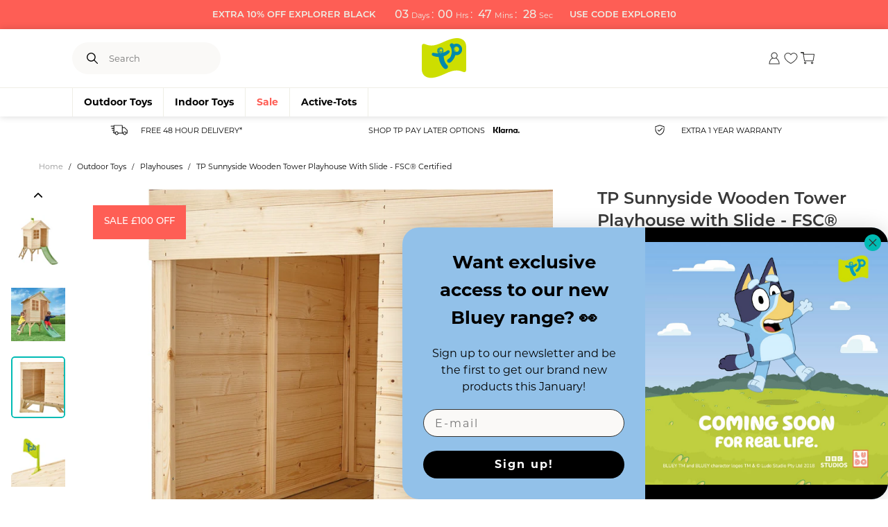

--- FILE ---
content_type: text/html; charset=utf-8
request_url: https://www.tptoys.com/products/tp-sunnyside-wooden-tower-playhouse-with-slide-fsc-sup-reg-sup
body_size: 86478
content:
<!doctype html>
<html class="no-js" lang="en">
  <head>
    <meta name="cf-2fa-verify" content="4cbcbf5088f61db">
    

<meta charset="utf-8">
<meta http-equiv="X-UA-Compatible" content="IE=edge">
<meta name="viewport" content="width=device-width,initial-scale=1">
<meta name="theme-color" content="">
 
<meta property="og:site_name" content="TP Toys">
<meta property="og:url" content="https://www.tptoys.com/products/tp-sunnyside-wooden-tower-playhouse-with-slide-fsc-sup-reg-sup">
<meta property="og:title" content="Sunnyside Playhouse with Slide for Garden | FSC® | TP Toys">
<meta property="og:type" content="product">
<meta property="og:description" content="Let kids climb, play and slide with this elevated wooden playhouse | a compact garden adventure space made from FSC® wood for safe and active fun."><meta property="og:image" content="http://www.tptoys.com/cdn/shop/products/TP307S_2.jpg?v=1740579686">
  <meta property="og:image:secure_url" content="https://www.tptoys.com/cdn/shop/products/TP307S_2.jpg?v=1740579686">
  <meta property="og:image:width" content="2048">
  <meta property="og:image:height" content="2048"><meta property="og:price:amount" content="279.99">
  <meta property="og:price:currency" content="GBP"><meta name="twitter:site" content="@tptoys"><meta name="twitter:card" content="summary_large_image">
<meta name="twitter:title" content="Sunnyside Playhouse with Slide for Garden | FSC® | TP Toys">
<meta name="twitter:description" content="Let kids climb, play and slide with this elevated wooden playhouse | a compact garden adventure space made from FSC® wood for safe and active fun.">

  
    <meta name="description" content="Let kids climb, play and slide with this elevated wooden playhouse | a compact garden adventure space made from FSC® wood for safe and active fun.">
  
    



    <meta http-equiv="x-dns-prefetch-control" content="on">
<link rel="dns-prefetch" href="//cdn.shopify.com">
<link rel="dns-prefetch" href="//x.klarnacdn.net">
<link rel="dns-prefetch" href="//bat.bing.com">
<link rel="dns-prefetch" href="//staticw2.yotpo.com">
<link rel="dns-prefetch" href="//fonts.googleapis.com">
<link rel="dns-prefetch" href="//sslwidget.criteo.com">
<link rel="dns-prefetch" href="//invitejs.trustpilot.com">
<link rel="dns-prefetch" href="//s3.eu-west-1.amazonaws.com">
<link rel="dns-prefetch" href="//dynamic.criteo.com">
<link rel="dns-prefetch" href="//static.klaviyo.com">
<link rel="dns-prefetch" href="//ecommplugins-trustboxsettings.trustpilot.com">
<link rel="dns-prefetch" href="//ecommplugins-scripts.trustpilot.com">
<link rel="dns-prefetch" href="//dr4qe3ddw9y32.cloudfront.net">
<link rel="dns-prefetch" href="//cdn-loyalty.yotpo.com">
<link rel="dns-prefetch" href="//formbuilder.hulkapps.com">
<link rel="dns-prefetch" href="//www.clarity.ms">
<link rel="dns-prefetch" href="//analytics.tiktok.com">
<link rel="dns-prefetch" href="//www.google-analytics.com">
<link rel="dns-prefetch" href="//s.pinimg.com">
<link rel="dns-prefetch" href="//www.googletagmanager.com">
<link rel="dns-prefetch" href="//static.hotjar.com">
<link rel="dns-prefetch" href="//connect.facebook.net">
<link rel="dns-prefetch" href="//googleads.g.doubleclick.net">
<link rel="dns-prefetch" href="//script.hotjar.com">
<link rel="dns-prefetch" href="//cdn.salesfire.co.uk">
<link rel="dns-prefetch" href="//ajax.googleapis.com">
<link rel="dns-prefetch" href="//static-tracking.klaviyo.com">
<link rel="dns-prefetch" href="//cdn-swell-assets.yotpo.com">
<link rel="dns-prefetch" href="//platform.twitter.com">
<link rel="dns-prefetch" href="//cdn-widgetsrepository.yotpo.com">
<link rel="dns-prefetch" href="//cdn-widget-assets.yotpo.com">
<link rel="dns-prefetch" href="//eu-library.klarnaservices.com">
<link rel="dns-prefetch" href="//config.gorgias.chat">
<link rel="dns-prefetch" href="//www.dwin1.com">

    <style data-shopify>


@font-face {
    font-family: 'OAF Abril';
    font-style: normal;
    font-weight: 400;
    font-display: swap;
    src: url(//www.tptoys.com/cdn/shop/t/564/assets/owl-and-fox-AbrilFatface-Regular.woff2?v=143576434474403093861747312217) format('woff2'); 
    src: url(//www.tptoys.com/cdn/shop/t/564/assets/owl-and-fox-AbrilFatface-Regular.eot?v=150015929500170617771747312215); /* IE9 Compat Modes */
    src: url(//www.tptoys.com/cdn/shop/t/564/assets/owl-and-fox-AbrilFatface-Regular.eot?%23iefix&v=150015929500170617771747312215) format('embedded-opentype'), /* IE6-IE8 */
        url(//www.tptoys.com/cdn/shop/t/564/assets/owl-and-fox-AbrilFatface-Regular.woff2?v=143576434474403093861747312217) format('woff2'), /* Super Modern Browsers */
        url(//www.tptoys.com/cdn/shop/t/564/assets/owl-and-fox-AbrilFatface-Regular.woff?v=60472377263969716431747312217) format('woff'), /* Modern Browsers */
        url(//www.tptoys.com/cdn/shop/t/564/assets/owl-and-fox-AbrilFatface-Regular.ttf?v=162096236328067045421747312216) format('truetype'); /* Safari, Android, iOS */

}
@font-face {
    font-family: 'OAF Montserrat';
    font-style: normal;
    font-weight: 400;
    font-display: swap;
    src: url(//www.tptoys.com/cdn/shop/t/564/assets/owl-and-fox-Montserrat-Regular.woff2?v=50069725340017827621747312221) format('woff2'); 
    src: url(//www.tptoys.com/cdn/shop/t/564/assets/owl-and-fox-Montserrat-Regular.eot?v=61130198564899205941747312218); /* IE9 Compat Modes */
    src: url(//www.tptoys.com/cdn/shop/t/564/assets/owl-and-fox-Montserrat-Regular.eot?%23iefix&v=61130198564899205941747312218) format('embedded-opentype'), /* IE6-IE8 */
        url(//www.tptoys.com/cdn/shop/t/564/assets/owl-and-fox-Montserrat-Regular.woff2?v=50069725340017827621747312221) format('woff2'), /* Super Modern Browsers */
        url(//www.tptoys.com/cdn/shop/t/564/assets/owl-and-fox-Montserrat-Regular.woff?v=86935946902320248721747312220) format('woff'), /* Modern Browsers */
        url(//www.tptoys.com/cdn/shop/t/564/assets/owl-and-fox-Montserrat-Regular.ttf?v=41055220998291202911747312219) format('truetype'); /* Safari, Android, iOS */

}
@font-face {
    font-family: 'OAF Montserrat';
    font-style: normal;
    font-weight: 500;
    font-display: swap;
    src: url(//www.tptoys.com/cdn/shop/t/564/assets/owl-and-fox-Montserrat-SemiBold.woff2?v=93464489670099400461747312217) format('woff2'); 
    src: url(//www.tptoys.com/cdn/shop/t/564/assets/owl-and-fox-Montserrat-SemiBold.eot?v=168821713469237109851747312222); /* IE9 Compat Modes */
    src: url(//www.tptoys.com/cdn/shop/t/564/assets/owl-and-fox-Montserrat-SemiBold.eot?%23iefix&v=168821713469237109851747312222) format('embedded-opentype'), /* IE6-IE8 */
        url(//www.tptoys.com/cdn/shop/t/564/assets/owl-and-fox-Montserrat-SemiBold.woff2?v=93464489670099400461747312217) format('woff2'), /* Super Modern Browsers */
        url(//www.tptoys.com/cdn/shop/t/564/assets/owl-and-fox-Montserrat-SemiBold.woff?v=167679741429721634661747312216) format('woff'), /* Modern Browsers */
        url(//www.tptoys.com/cdn/shop/t/564/assets/owl-and-fox-Montserrat-SemiBold.ttf?v=122820963203821542241747312223) format('truetype'); /* Safari, Android, iOS */
}


@font-face {
    font-family: 'AT Fredoka';
    font-style: normal;
    font-weight: 500;
    font-display: swap;
    src: url(//www.tptoys.com/cdn/shop/t/564/assets/active-tots-Fredoka-SemiBold.woff2?v=102821717643211951561747312216) format('woff2'); 
    src: url(//www.tptoys.com/cdn/shop/t/564/assets/active-tots-Fredoka-SemiBold.eot?v=95725816086589142331747312228); /* IE9 Compat Modes */
    src: url(//www.tptoys.com/cdn/shop/t/564/assets/active-tots-Fredoka-SemiBold.eot?%23iefix&v=95725816086589142331747312228) format('embedded-opentype'), /* IE6-IE8 */
        url(//www.tptoys.com/cdn/shop/t/564/assets/active-tots-Fredoka-SemiBold.woff2?v=102821717643211951561747312216) format('woff2'), /* Super Modern Browsers */
        url(//www.tptoys.com/cdn/shop/t/564/assets/active-tots-Fredoka-SemiBold.woff?v=27761601895895028171747312216) format('woff'), /* Modern Browsers */
        url(//www.tptoys.com/cdn/shop/t/564/assets/active-tots-Fredoka-SemiBold.ttf?v=76124016447292278491747312215) format('truetype'); /* Safari, Android, iOS */
}
@font-face {
    font-family: 'AT Fredoka';
    font-style: normal;
    font-weight: 600;
    font-display: swap;
    src: url(//www.tptoys.com/cdn/shop/t/564/assets/active-tots-Fredoka-Bold.woff2?v=24056169165671856281747312226) format('woff2'); 
    src: url(//www.tptoys.com/cdn/shop/t/564/assets/active-tots-Fredoka-Bold.eot?v=36860409061457655341747312223); /* IE9 Compat Modes */
    src: url(//www.tptoys.com/cdn/shop/t/564/assets/active-tots-Fredoka-Bold.eot?%23iefix&v=36860409061457655341747312223) format('embedded-opentype'), /* IE6-IE8 */
        url(//www.tptoys.com/cdn/shop/t/564/assets/active-tots-Fredoka-Bold.woff2?v=24056169165671856281747312226) format('woff2'), /* Super Modern Browsers */
        url(//www.tptoys.com/cdn/shop/t/564/assets/active-tots-Fredoka-Bold.woff?v=176536321721923413341747312225) format('woff'), /* Modern Browsers */
        url(//www.tptoys.com/cdn/shop/t/564/assets/active-tots-Fredoka-Bold.ttf?v=129655969546622137331747312224) format('truetype'); /* Safari, Android, iOS */

}
@font-face {
    font-family: 'AT Nova';
    font-style: normal;
    font-weight: 400;
    font-display: swap;
    src: url(//www.tptoys.com/cdn/shop/t/564/assets/active-tots-Proxima-Nova-Extra-Condensed-Regular.woff2?v=131712643043705011131747312220) format('woff2'); 
    src: url(//www.tptoys.com/cdn/shop/t/564/assets/active-tots-Proxima-Nova-Extra-Condensed-Regular.eot?v=42959260601122460031747312217); /* IE9 Compat Modes */
    src: url(//www.tptoys.com/cdn/shop/t/564/assets/active-tots-Proxima-Nova-Extra-Condensed-Regular.eot?%23iefix&v=42959260601122460031747312217) format('embedded-opentype'), /* IE6-IE8 */
        url(//www.tptoys.com/cdn/shop/t/564/assets/active-tots-Proxima-Nova-Extra-Condensed-Regular.woff2?v=131712643043705011131747312220) format('woff2'), /* Super Modern Browsers */
        url(//www.tptoys.com/cdn/shop/t/564/assets/active-tots-Proxima-Nova-Extra-Condensed-Regular.woff?v=174553216001586387191747312219) format('woff'), /* Modern Browsers */
        url(//www.tptoys.com/cdn/shop/t/564/assets/active-tots-Proxima-Nova-Extra-Condensed-Regular.ttf?v=17209165063632646561747312218) format('truetype'); /* Safari, Android, iOS */
}
@font-face {
    font-family: 'AT Nova';
    font-style: normal;
    font-weight: 500;
    font-display: swap;
    src: url(//www.tptoys.com/cdn/shop/t/564/assets/active-tots-Proxima_Nova_Semibold.woff2?v=60693072383740428051747312215) format('woff2'); 
    src: url(//www.tptoys.com/cdn/shop/t/564/assets/active-tots-Proxima_Nova_Semibold.eot?v=101169839904811691747312221); /* IE9 Compat Modes */
    src: url(//www.tptoys.com/cdn/shop/t/564/assets/active-tots-Proxima_Nova_Semibold.eot?%23iefix&v=101169839904811691747312221) format('embedded-opentype'), /* IE6-IE8 */
        url(//www.tptoys.com/cdn/shop/t/564/assets/active-tots-Proxima_Nova_Semibold.woff2?v=60693072383740428051747312215) format('woff2'), /* Super Modern Browsers */
        url(//www.tptoys.com/cdn/shop/t/564/assets/active-tots-Proxima_Nova_Semibold.woff?v=23460066840090733681747312222) format('woff'), /* Modern Browsers */
        url(//www.tptoys.com/cdn/shop/t/564/assets/active-tots-Proxima_Nova_Semibold.ttf?v=147763644941560060761747312221) format('truetype'); /* Safari, Android, iOS */
}



    @font-face {
        font-display: swap;
        font-family: Fredoka One;
        font-style: normal;
        font-weight: 400;
        src:url(//www.tptoys.com/cdn/shop/t/564/assets/fredoka-one-regular.woff2?v=101118663619620906561747312215) format("woff2");
        }
    }

    

    /* montserrat-300 - latin */
    @font-face {
    font-display: optional;
    font-family: Montserrat;
    font-style: normal;
    font-weight: 300;
    src: url(//www.tptoys.com/cdn/shop/t/564/assets/montserrat-v25-latin-600.woff2?v=126894323043381313131747312216) format('woff2'); 
    src: url(//www.tptoys.com/cdn/shop/t/564/assets/montserrat-v25-latin-300.eot?v=148745716327000393901747312214); /* IE9 Compat Modes */
    src: url(//www.tptoys.com/cdn/shop/t/564/assets/montserrat-v25-latin-300.eot?%23iefix&v=148745716327000393901747312214) format('embedded-opentype'), /* IE6-IE8 */
        url(//www.tptoys.com/cdn/shop/t/564/assets/montserrat-v25-latin-300.woff2?v=147144510638025797561747312216) format('woff2'), /* Super Modern Browsers */
        url(//www.tptoys.com/cdn/shop/t/564/assets/montserrat-v25-latin-300.woff?v=121971729753035429541747312216) format('woff'), /* Modern Browsers */
        url(//www.tptoys.com/cdn/shop/t/564/assets/montserrat-v25-latin-300.ttf?v=80117837088602662421747312215) format('truetype'); /* Safari, Android, iOS */
    }
    /* montserrat-regular - latin */
    @font-face {
    font-display: optional; 
    font-family: Montserrat;
    font-style: normal;
    font-weight: 400;
    src: url(//www.tptoys.com/cdn/shop/t/564/assets/montserrat-v25-latin-regular.woff2?v=55459344471154180041747312221) format('woff2'); 
    }
    /* montserrat-500 - latin */
    @font-face {
    font-display: optional; 
    font-family: Montserrat;
    font-style: normal;
    font-weight: 500;
    src: url(//www.tptoys.com/cdn/shop/t/564/assets/montserrat-v25-latin-500.woff2?v=5717043144280387241747312219) format('woff2'); 
    }
    /* montserrat-600 - latin */
    @font-face {
    font-display: optional; 
    font-family: Montserrat;
    font-style: normal;
    font-weight: 600;
    src: url(//www.tptoys.com/cdn/shop/t/564/assets/montserrat-v25-latin-600.woff2?v=126894323043381313131747312216) format('woff2'); 
    }
  
    /* montserrat-700 - latin */
    @font-face {
    font-display: optional; 
    font-family: Montserrat;
    font-style: normal;
    font-weight: 700;
    src: url(//www.tptoys.com/cdn/shop/t/564/assets/montserrat-v25-latin-700.woff2?v=19839948792444413961747312219) format('woff2'); 
    }
  


</style>
    
    <link rel="canonical" href="https://www.tptoys.com/products/tp-sunnyside-wooden-tower-playhouse-with-slide-fsc-sup-reg-sup">
    <link rel="preconnect" href="https://cdn.shopify.com" crossorigin>
    <link rel="preconnect" href="https://fonts.googleapis.com">
    <link rel="preconnect" href="https://fonts.gstatic.com" crossorigin>
    <link rel="stylesheet" href="https://use.typekit.net/awh8xxb.css">

    <script id="usercentrics-cmp" src="https://web.cmp.usercentrics.eu/ui/loader.js" data-settings-id="-m23qdj-rThhIf" async></script>
    
    <script src="https://app.shoplytics.de/scripts/mXkQdgps5wepgZHPGBnWGIuRu96h048ahl1M2qQYfoVzLbAKcimAi7WD86xe9Kn5.js"></script>
    
    
<link rel="icon" type="image/png" href="//www.tptoys.com/cdn/shop/files/TP_Flag_Logo_RGB.png?crop=center&height=32&v=1720540073&width=32"><title>
      Sunnyside Playhouse with Slide for Garden | FSC® | TP Toys
</title>

    
      
<link href="//www.tptoys.com/cdn/shop/files/favicon_72x_91808cd0-6fad-4a23-a95a-3989b974491b_72x.png?v=1678783535-72x72.png" rel="apple-touch-icon" sizes="72x72">
<link href="//www.tptoys.com/cdn/shop/files/favicon_72x_91808cd0-6fad-4a23-a95a-3989b974491b_144x.png?v=1678783535-144x144.png" rel="apple-touch-icon" sizes="144x144">
<link href="//www.tptoys.com/cdn/shop/files/favicon_72x_91808cd0-6fad-4a23-a95a-3989b974491b_196x.png?v=1678783535" sizes="196x196" rel="icon" type="image/png">
<link href="//www.tptoys.com/cdn/shop/files/favicon_72x_91808cd0-6fad-4a23-a95a-3989b974491b_96x.png?v=1678783535" sizes="96x96" rel="icon" type="image/png">
<link href="//www.tptoys.com/cdn/shop/files/favicon_72x_91808cd0-6fad-4a23-a95a-3989b974491b_32x.png?v=1678783535" sizes="32x32" rel="icon" type="image/png">
<link href="//www.tptoys.com/cdn/shop/files/favicon_72x_91808cd0-6fad-4a23-a95a-3989b974491b_16x.png?v=1678783535" sizes="16x16" rel="icon" type="image/png">
<meta content="TP Toys" name="application-name">
<meta content="#008aab" name="msapplication-TileColor">
<meta content="//www.tptoys.com/cdn/shop/files/favicon_72x_91808cd0-6fad-4a23-a95a-3989b974491b_small.png?v=1678783535" name="msapplication-TileImage">

    

    

    

      
        <!-- Google Tag Manager -->
        <script>(function(w,d,s,l,i){w[l]=w[l]||[];w[l].push({'gtm.start':
        new Date().getTime(),event:'gtm.js'});var f=d.getElementsByTagName(s)[0],
        j=d.createElement(s),dl=l!='dataLayer'?'&l='+l:'';j.async=true;j.src=
        'https://www.googletagmanager.com/gtm.js?id='+i+dl;f.parentNode.insertBefore(j,f);
        })(window,document,'script','dataLayer','GTM-MN5754B');</script>
        <!-- End Google Tag Manager -->
      
  
    

    

      
        <meta name="google-site-verification" content="AHZVkHVgCfDKXBtxLP_QVGJ_KJmtoJNN5g55lWRlxAE" />
      
  
    

    

      <script defer>
window.dataLayer = window.dataLayer || [];





window.dataLayer.push(
        {
            'event': 'productDetail',
            'ecommerce': {
                'currencyCode': 'GBP',
                'detail': {
                    'products': [
                        {
                            'name': 'TP Sunnyside Wooden Tower Playhouse with Slide - FSC® certified',
                            'id': '6072190238885',
                            'price': 279.99,
                            'brand': 'TP Toys',
                            'category': 'All products',
                            
                                'variant': '307S',
                            
                        }
                    ]
                }
            }
        }
    );


</script>
  


    

    



<style data-shopify>
        
    :root {
        /* FONTS - START */
        --font-body-family: , ;
        --font-body-style: ;
        --font-body-weight: ;
        --font-body-weight-bold: 300;

        --font-heading-family: , ;
        --font-heading-style: ;
        --font-heading-weight: ;


        --font-subheading-family: , ;
        --font-subheading-style: ;
        --font-subheading-weight: ;
        /* FONTS - END */

        /* TYPOGRAPHY - START */

        --heading-color: #393939;


        --heading-sm: 18px;
        --heading-md: 30px;
        --heading-lg: 42px;

        --heading-md-tablet: 24px;
        --heading-lg-tablet: 30px;

        --heading-md-mobile: 18px;
        --heading-lg-mobile: 24px;

        /* TYPOGRAPHY - END */



        /* LAYOUT - START */
        --page-width: 1328px;

        --spacing-sections-desktop: 0px;
        --spacing-sections-mobile: 0px;
        /* LAYOUT - END */

        /* COLORS - START */
        --primary-color: #080808;
        --secondary-color: #00ffff;
        --accent-1-color: #00bbb4;
        --accent-2-color: #fe5e55;

        --text-primary-color: #000000;
        --text-alternate-color: #ffffff;

        --color-white: #ffffff;
        --color-background-light: #FAF9F7;
        --color-text-primary: #333332;
        --color-link-hover: #33C9C3;
        --color-border-light: #EFEFEF;
        --color-border-dark: #ADADAD;
        --color-bright-1: #FE5E55;
        --color-text-secondary: #4C4C4B;
        --color-support-focus: #0073E6;
        --color-support-error: #F64747;
        --color-support-success: #00AA00;
        --color-bright-2: #cdde00;
        --color-stars: #eca300;
        --color-text-inverse: #ffffff;
        /* COLORS - END */


        /* BUTTONS - START */
        --button-h-padding: 32px;
        --button-v-padding: 14px;
        --button-h-mob-padding: 20px;
        --button-v-mob-padding: 10px;

        --button-font-size: 16px;
        --button-transition: 0.3s ease;

        --button-1-color: #00bbb4;
        --button-1-text-color: #ffffff;
        --button-1-radius: 40px;
        --button-1-border-color: #00bbb4;

        --button-1-hover-color: #33c9c3;
        --button-1-hover-text-color: #ffffff;
        --button-1-hover-radius: 40px;
        --button-1-hover-border-color: #33c9c3;


        --button-2-color: rgba(0,0,0,0);
        --button-2-text-color: #333332;
        --button-2-radius: 40px;
        --button-2-border-color: #00bbb4;


        --button-2-hover-color: #33c9c3;
        --button-2-hover-text-color: #ffffff;
        --button-2-hover-radius: 40px;
        --button-2-hover-border-color: #33c9c3;

        --button-3-color: #ffffff;
        --button-3-text-color: #000000;
        --button-3-radius: 40px;
        --button-3-border-color: #ffffff;


        --button-3-hover-color: #ffffff;
        --button-3-hover-text-color: #000000;
        --button-3-hover-radius: 40px;
        --button-3-hover-border-color: #ffffff;

        --button-4-color: rgba(0,0,0,0);
        --button-4-text-color: #333332;
        --button-4-radius: 0px;
        --button-4-border-color: rgba(0,0,0,0);


        --button-4-hover-color: rgba(0,0,0,0);
        --button-4-hover-text-color: #333332;
        --button-4-hover-radius: 0px;
        --button-4-hover-border-color: rgba(0,0,0,0);

        --button-5-color: #faf9f7;
        --button-5-text-color: #333332;
        --button-5-radius: 40px;
        --button-5-border-color: #faf9f7;


        --button-5-hover-color: #faf9f7;
        --button-5-hover-text-color: #333332;
        --button-5-hover-radius: 40px;
        --button-5-hover-border-color: #faf9f7;

        --button-6-color: #000000;
        --button-6-text-color: #ffffff;
        --button-6-radius: 0px;
        --button-6-border-color: #ffffff;


        --button-6-hover-color: #ffffff;
        --button-6-hover-text-color: #000000;
        --button-6-hover-radius: 0px;
        --button-6-hover-border-color: #ffffff;

        /* BUTTONS - END */


        /* MOBILE MENU BREAK POINT */
        --mobile-menu-break-point: 1285px;


        /* GLOBAL SECTION PADDING  */
        --section-padding-s: 20px; 
        --section-padding-m: 40px; 
        --section-padding-l: 60px; 
        /* GLOBAL SECTION PADDING END */

        /* GLOBAL SECTION MARGIN  */
        --section-margin-s: 20px; 
        --section-margin-m: 48px; 
        --section-margin-l: 64px; 
        /* GLOBAL SECTION MARGIN END */
    }

</style>


<link rel="preload" href="//www.tptoys.com/cdn/shop/t/564/assets/snippet.min.css?v=112372861767053583411769003378" as="style">
<link rel="preload" href="//www.tptoys.com/cdn/shop/t/564/assets/global.min.css?v=87767013398687419491761130989" as="style">

<link rel="stylesheet" href="//www.tptoys.com/cdn/shop/t/564/assets/snippet.min.css?v=112372861767053583411769003378" />
<link rel="stylesheet" href="//www.tptoys.com/cdn/shop/t/564/assets/global.min.css?v=87767013398687419491761130989" />
    





    
<script>
  window.QF = [];

  window.QF.settings = {
    ajax_toast : true,
    ajax_open_side_cart : true,
    developerMode : false,
    sideCart : true,
  }

  // Developer log ---
  const log = (...arguments) => {
    if(window.QF.settings.developerMode){
      console.log(...arguments)
    }
  }

  window.log = log;

  window.template = "product";

  window.QF.cart = {"note":null,"attributes":{},"original_total_price":0,"total_price":0,"total_discount":0,"total_weight":0.0,"item_count":0,"items":[],"requires_shipping":false,"currency":"GBP","items_subtotal_price":0,"cart_level_discount_applications":[],"checkout_charge_amount":0}

  window.theme = {
    api: {
      asrTestMode: true,
      asrToken: "NG1mRDRROFF2OTowODllMDYxNi1mMGFhLTQ1ZDMtYmZjZC02MjlhYjE1NWNhODY=",
      klaviyo: "Tu2QUw",
      shopify: "tptoys",
      token: "490e0348744be4aa5c33345c21c8af3b",
      version: "2020-10",
    },
    currency: "GBP",
    currencySymbol: "£",
    deliveryEstimates: {
      deliveryTo: "Delivery to %postcode%:",
      from: "from %price%",
      invalid: "Invalid postcode",
      noRates: "No rates available",
      free: "Free",
    },
    moneyFormat: "£{{amount}}",
    dateSelector: {
      cutOff: "13:00",
      devDate: null,
      excludedDates: "8\/05\/2023, 29\/05\/2023",
      futureDays: 14,
      nominated: {
        day: "Nominated Day [ASR]",
        morning: "Nominated Morning [ASR]",
        saturday: "Nominated Saturday [ASR]",
      },
      saturdayDelivery: false,
      deliveryTimes: {
        beforeCutoff: "Quickest delivery for this item is ",
        afterCutoff: "Quickest delivery for this item is ",
        preorder: "Preorder now. Order today to receive by "
      }
    },
  }

  
      let product = {"id":6072190238885,"title":"TP Sunnyside Wooden Tower Playhouse with Slide - FSC® certified","handle":"tp-sunnyside-wooden-tower-playhouse-with-slide-fsc-sup-reg-sup","description":"\u003cul\u003e\n\u003cli\u003e\u003cspan\u003ePerfect for younger children\u003c\/span\u003e\u003c\/li\u003e\n\u003cli\u003eExtra climbing fun\u003cbr\u003e\n\u003c\/li\u003e\n\u003cli\u003eJunior slide for fun exits\u003c\/li\u003e\n\u003c\/ul\u003e\n\u003cp\u003e---[TITLE] Product Details---\u003c\/p\u003e\n\u003cp\u003eYounger children will love this adorable wooden playhouse on its platform, ideal for extra climbing challenge, and sold complete with 1.2m slide perfect for speedy exits. \u003cspan data-mce-fragment=\"1\"\u003eThe platform of the house is pressure treated,\u003c\/span\u003e\u003cspan class=\"apple-converted-space\" data-mce-fragment=\"1\"\u003e \u003c\/span\u003e\u003cspan data-mce-fragment=\"1\"\u003eso there’s No need to re-apply any stain unless you wish to for aesthetic reasons. The preassembled panels of the house have been clear-dipped. Periodic staining is recommended on these to ensure it performs for years to come.\u003c\/span\u003e\u003c\/p\u003e\n\u003cul\u003e\n\u003cli\u003eThe TP Sunnyside Tower PlayHouse is treated and made from prefabricated wood panels which are easy to assemble.\u003c\/li\u003e\n\u003cli\u003eAccess the pressure treated sturdy wood platform using the 2 rung all wood ladder supplied.\u003c\/li\u003e\n\u003cli\u003eFun crawl through side entry door.\u003c\/li\u003e\n\u003cli\u003eFeatures look out window.\u003c\/li\u003e\n\u003cli\u003esold complete with fun 1.2m apple green slide.\u003c\/li\u003e\n\u003cli\u003e\n\u003cstrong\u003eNote:\u003c\/strong\u003e This product is Not watertight.\u003c\/li\u003e\n\u003cli\u003eMade from FSC\u003csup\u003e®\u003c\/sup\u003e certified European wood.\u003c\/li\u003e\n\u003cli\u003eFor domestic use only.\u003c\/li\u003e\n\u003cli\u003e\u003cspan data-teams=\"true\"\u003ePlease note this playhouse is not watertight and may allow some water inside during periods of prolonged wet weather. \u003c\/span\u003e\u003c\/li\u003e\n\u003cli\u003e18 months+\u003c\/li\u003e\n\u003cli\u003e\n\u003cp\u003e\u003cstrong\u003eSupplied with ground anchors that must be concreted in as per the assembly instructions (concrete Not supplied)\u003c\/strong\u003e\u003c\/p\u003e\n\u003c\/li\u003e\n\u003c\/ul\u003e\n\u003cp\u003e\u003cspan style=\"font-family: -apple-system, BlinkMacSystemFont, 'San Francisco', 'Segoe UI', Roboto, 'Helvetica Neue', sans-serif; font-size: 1.4em;\"\u003e---[TITLE] Specifications---\u003c\/span\u003e\u003cbr\u003e\u003c\/p\u003e\n\u003cp\u003eProduct code: 307S\u003c\/p\u003e\n\u003cp\u003eDimensions: 187 x 131 x 197(h)cm\u003c\/p\u003e\n\u003cp\u003eDoorway Height: 98.6cm\u003c\/p\u003e\n\u003cp\u003eFinish: Platform is pressure treated, so No need to reapply stain. House is clear-dipped where periodic staining is recommended.\u003c\/p\u003e\n\u003cp\u003eMaximum combined user weight: 100kg\u003c\/p\u003e\n\u003cp\u003ePrimary Material: \u003cspan data-mce-fragment=\"1\"\u003eFSC Certified Wood\u003c\/span\u003e\u003c\/p\u003e\n\u003cp\u003eGuarantee: 1 year guarantee all parts\u003c\/p\u003e\n\u003cp\u003eAssembly:\u003cspan\u003e 2 adults e\u003c\/span\u003e\u003cspan data-mce-fragment=\"1\"\u003estimated build time 2 hours.\u003c\/span\u003e\u003c\/p\u003e\n\u003cp\u003e\u003cimg alt=\"\" src=\"https:\/\/cdn.shopify.com\/s\/files\/1\/0512\/4639\/9653\/files\/TP307S_5_480x480.jpg?v=1612170938\"\u003e\u003c\/p\u003e\n\u003cp\u003e---[TITLE] Delivery Information---\u003c\/p\u003e\n\u003cp\u003e\u003cmeta charset=\"utf-8\"\u003e\u003cspan\u003eOrder before 1pm for fastest \u003c\/span\u003e\u003cspan\u003edelivery options\u003c\/span\u003e\u003cspan\u003e. The item will be sent by a courier service that can be tracked.\u003c\/span\u003e\u003c\/p\u003e","published_at":"2021-01-07T11:24:18+00:00","created_at":"2021-01-07T11:24:18+00:00","vendor":"TP Toys","type":"Playhouses","tags":["age-of-child: 18 Months +","age-of-child: 2 Years +","age-of-child: 3 Years +","age-of-child: 4 Years +","age-of-child: 5 Years +","Amazon Listed","badge_colour: Bright 1","Category: Playhouse with Slide","Category: Two Storey Playhouse","Material: Wood","non sale","Playhouses","Size: Two Storey"],"price":27999,"price_min":27999,"price_max":27999,"available":true,"price_varies":false,"compare_at_price":37999,"compare_at_price_min":37999,"compare_at_price_max":37999,"compare_at_price_varies":false,"variants":[{"id":37634120384677,"title":"Default Title","option1":"Default Title","option2":null,"option3":null,"sku":"307S","requires_shipping":true,"taxable":true,"featured_image":null,"available":true,"name":"TP Sunnyside Wooden Tower Playhouse with Slide - FSC® certified","public_title":null,"options":["Default Title"],"price":27999,"weight":46500,"compare_at_price":37999,"inventory_management":"shopify","barcode":"5021854913075","requires_selling_plan":false,"selling_plan_allocations":[],"quantity_rule":{"min":1,"max":null,"increment":1}}],"images":["\/\/www.tptoys.com\/cdn\/shop\/products\/TP307S_2.jpg?v=1740579686","\/\/www.tptoys.com\/cdn\/shop\/products\/TP307S_1.jpg?v=1740579687","\/\/www.tptoys.com\/cdn\/shop\/products\/TP307S_3.jpg?v=1740579686","\/\/www.tptoys.com\/cdn\/shop\/products\/TP307S_4.jpg?v=1740579686","\/\/www.tptoys.com\/cdn\/shop\/products\/TP307S_5.jpg?v=1740579686"],"featured_image":"\/\/www.tptoys.com\/cdn\/shop\/products\/TP307S_2.jpg?v=1740579686","options":["Title"],"media":[{"alt":"TP Sunnyside Wooden Tower Playhouse with Slide - FSC® certified Image 1","id":16195340271781,"position":1,"preview_image":{"aspect_ratio":1.0,"height":2048,"width":2048,"src":"\/\/www.tptoys.com\/cdn\/shop\/products\/TP307S_2.jpg?v=1740579686"},"aspect_ratio":1.0,"height":2048,"media_type":"image","src":"\/\/www.tptoys.com\/cdn\/shop\/products\/TP307S_2.jpg?v=1740579686","width":2048},{"alt":"TP Sunnyside Wooden Tower Playhouse with Slide - FSC® certified Image 2","id":16195340239013,"position":2,"preview_image":{"aspect_ratio":1.0,"height":2048,"width":2048,"src":"\/\/www.tptoys.com\/cdn\/shop\/products\/TP307S_1.jpg?v=1740579687"},"aspect_ratio":1.0,"height":2048,"media_type":"image","src":"\/\/www.tptoys.com\/cdn\/shop\/products\/TP307S_1.jpg?v=1740579687","width":2048},{"alt":"TP Sunnyside Wooden Tower Playhouse with Slide - FSC® certified Image 3","id":16195340337317,"position":3,"preview_image":{"aspect_ratio":1.0,"height":2048,"width":2048,"src":"\/\/www.tptoys.com\/cdn\/shop\/products\/TP307S_3.jpg?v=1740579686"},"aspect_ratio":1.0,"height":2048,"media_type":"image","src":"\/\/www.tptoys.com\/cdn\/shop\/products\/TP307S_3.jpg?v=1740579686","width":2048},{"alt":"TP Sunnyside Wooden Tower Playhouse with Slide - FSC® certified Image 4","id":16195340370085,"position":4,"preview_image":{"aspect_ratio":1.0,"height":2048,"width":2048,"src":"\/\/www.tptoys.com\/cdn\/shop\/products\/TP307S_4.jpg?v=1740579686"},"aspect_ratio":1.0,"height":2048,"media_type":"image","src":"\/\/www.tptoys.com\/cdn\/shop\/products\/TP307S_4.jpg?v=1740579686","width":2048},{"alt":"TP Sunnyside Wooden Tower Playhouse with Slide - FSC® certified Image 5","id":16195340402853,"position":5,"preview_image":{"aspect_ratio":1.0,"height":2048,"width":2048,"src":"\/\/www.tptoys.com\/cdn\/shop\/products\/TP307S_5.jpg?v=1740579686"},"aspect_ratio":1.0,"height":2048,"media_type":"image","src":"\/\/www.tptoys.com\/cdn\/shop\/products\/TP307S_5.jpg?v=1740579686","width":2048}],"requires_selling_plan":false,"selling_plan_groups":[],"content":"\u003cul\u003e\n\u003cli\u003e\u003cspan\u003ePerfect for younger children\u003c\/span\u003e\u003c\/li\u003e\n\u003cli\u003eExtra climbing fun\u003cbr\u003e\n\u003c\/li\u003e\n\u003cli\u003eJunior slide for fun exits\u003c\/li\u003e\n\u003c\/ul\u003e\n\u003cp\u003e---[TITLE] Product Details---\u003c\/p\u003e\n\u003cp\u003eYounger children will love this adorable wooden playhouse on its platform, ideal for extra climbing challenge, and sold complete with 1.2m slide perfect for speedy exits. \u003cspan data-mce-fragment=\"1\"\u003eThe platform of the house is pressure treated,\u003c\/span\u003e\u003cspan class=\"apple-converted-space\" data-mce-fragment=\"1\"\u003e \u003c\/span\u003e\u003cspan data-mce-fragment=\"1\"\u003eso there’s No need to re-apply any stain unless you wish to for aesthetic reasons. The preassembled panels of the house have been clear-dipped. Periodic staining is recommended on these to ensure it performs for years to come.\u003c\/span\u003e\u003c\/p\u003e\n\u003cul\u003e\n\u003cli\u003eThe TP Sunnyside Tower PlayHouse is treated and made from prefabricated wood panels which are easy to assemble.\u003c\/li\u003e\n\u003cli\u003eAccess the pressure treated sturdy wood platform using the 2 rung all wood ladder supplied.\u003c\/li\u003e\n\u003cli\u003eFun crawl through side entry door.\u003c\/li\u003e\n\u003cli\u003eFeatures look out window.\u003c\/li\u003e\n\u003cli\u003esold complete with fun 1.2m apple green slide.\u003c\/li\u003e\n\u003cli\u003e\n\u003cstrong\u003eNote:\u003c\/strong\u003e This product is Not watertight.\u003c\/li\u003e\n\u003cli\u003eMade from FSC\u003csup\u003e®\u003c\/sup\u003e certified European wood.\u003c\/li\u003e\n\u003cli\u003eFor domestic use only.\u003c\/li\u003e\n\u003cli\u003e\u003cspan data-teams=\"true\"\u003ePlease note this playhouse is not watertight and may allow some water inside during periods of prolonged wet weather. \u003c\/span\u003e\u003c\/li\u003e\n\u003cli\u003e18 months+\u003c\/li\u003e\n\u003cli\u003e\n\u003cp\u003e\u003cstrong\u003eSupplied with ground anchors that must be concreted in as per the assembly instructions (concrete Not supplied)\u003c\/strong\u003e\u003c\/p\u003e\n\u003c\/li\u003e\n\u003c\/ul\u003e\n\u003cp\u003e\u003cspan style=\"font-family: -apple-system, BlinkMacSystemFont, 'San Francisco', 'Segoe UI', Roboto, 'Helvetica Neue', sans-serif; font-size: 1.4em;\"\u003e---[TITLE] Specifications---\u003c\/span\u003e\u003cbr\u003e\u003c\/p\u003e\n\u003cp\u003eProduct code: 307S\u003c\/p\u003e\n\u003cp\u003eDimensions: 187 x 131 x 197(h)cm\u003c\/p\u003e\n\u003cp\u003eDoorway Height: 98.6cm\u003c\/p\u003e\n\u003cp\u003eFinish: Platform is pressure treated, so No need to reapply stain. House is clear-dipped where periodic staining is recommended.\u003c\/p\u003e\n\u003cp\u003eMaximum combined user weight: 100kg\u003c\/p\u003e\n\u003cp\u003ePrimary Material: \u003cspan data-mce-fragment=\"1\"\u003eFSC Certified Wood\u003c\/span\u003e\u003c\/p\u003e\n\u003cp\u003eGuarantee: 1 year guarantee all parts\u003c\/p\u003e\n\u003cp\u003eAssembly:\u003cspan\u003e 2 adults e\u003c\/span\u003e\u003cspan data-mce-fragment=\"1\"\u003estimated build time 2 hours.\u003c\/span\u003e\u003c\/p\u003e\n\u003cp\u003e\u003cimg alt=\"\" src=\"https:\/\/cdn.shopify.com\/s\/files\/1\/0512\/4639\/9653\/files\/TP307S_5_480x480.jpg?v=1612170938\"\u003e\u003c\/p\u003e\n\u003cp\u003e---[TITLE] Delivery Information---\u003c\/p\u003e\n\u003cp\u003e\u003cmeta charset=\"utf-8\"\u003e\u003cspan\u003eOrder before 1pm for fastest \u003c\/span\u003e\u003cspan\u003edelivery options\u003c\/span\u003e\u003cspan\u003e. The item will be sent by a courier service that can be tracked.\u003c\/span\u003e\u003c\/p\u003e"};
      window.QF.product = product;
  

  

  
  window.shopUrl = 'https://www.tptoys.com';
  window.routes = {
    cart_add_url: '/cart/add',
    cart_change_url: '/cart/change',
    cart_update_url: '/cart/update',
    predictive_search_url: '/search/suggest'
  };

  window.cartStrings = {
    error: `There was an error while updating your cart. Please try again.`,
    quantityError: `You can only add [quantity] of this item to your cart.`,
    instalmentPlans: {
      klarna: {
        instalmentAmount: "3",
        min: "15000",
        max: "10000000",
      },
      clearpay: {
        instalmentAmount: "3",
        min: "15000",
        max: "100000000",
      },
      paypal: {
        instalmentAmount: "3",
        min: "3000",
        max: "200000",
      },
      deko: {
        instalmentAmount: "3",
        min: "0",
        max: "100000",
      },
      store: {
        brand: null,
        code: null,
        locale: "en",
        name: null,
      },
    },
    instalmentPlansString: {
      klarna: "\u003cspan class='content'\u003e%number% payments | No fees %button%\u003c\/span\u003e \u003cstrong\u003e%amount% p\/m\u003c\/strong\u003e",
      klarnaNoPrice: "Buy now. Pay later with \u003cstrong\u003eKlarna\u003c\/strong\u003e",
      klarnaInformation: "Klarna information",
      clearpay: "\u003cspan class='content'\u003e%number% interest free instalments  %button%\u003c\/span\u003e \u003cstrong\u003e%amount% p\/m\u003c\/strong\u003e",
      clearpayNoPrice: "Interest free instalments with \u003cstrong\u003eClearpay\u003c\/strong\u003e",
      clearpayInformation: "Clearpay information",
      paypal: "\u003cspan class='content'\u003e%number% payments | No fees  %button%\u003c\/span\u003e \u003cstrong\u003e%amount% p\/m\u003c\/strong\u003e",
      paypalNoPrice: "Buy now. Pay later with \u003cstrong\u003ePaypal\u003c\/strong\u003e",
      paypalInformation: "Paypal information",
      deko: "\u003cspan class='content'\u003e %number% payments | No fees  %button%\u003c\/span\u003e \u003cstrong\u003e%amount% p\/m\u003c\/strong\u003e",
      dekoNoPrice: "Buy now. Pay later with \u003cstrong\u003eDeko\u003c\/strong\u003e",
      dekoInformation: "Deko information",
    },
    store: {
      brand: null,
      code: null,
      locale: "en",
      name: null,
    }
  }

  window.variantStrings = {
    addToCart: `Add to cart`,
    soldOut: `Sold out`,
    unavailable: `Unavailable`,
  }

  window.accessibilityStrings = {
    imageAvailable: `Image [index] is now available in gallery view`,
    shareSuccess: `Link copied to clipboard`,
    pauseSlideshow: `Pause slideshow`,
    playSlideshow: `Play slideshow`,
  }
  

  

  
    window.QF.auth = '6900ee0424773ef41424365a044fc9b3aa3c6249091c4b8376440d3355f86257';
    window.QF.url = 'https://tptoys.qfconnector.com';
  
</script>
    <link href="//www.tptoys.com/cdn/shop/t/564/assets/swiper.min.js?v=174105800207668898631749633385" as="script" rel="preload">

<script src="//www.tptoys.com/cdn/shop/t/564/assets/swiper.min.js?v=174105800207668898631749633385"></script>
<script src="//www.tptoys.com/cdn/shop/t/564/assets/axios.min.js?v=178154251008799340111749633317" defer></script>
<script src="//www.tptoys.com/cdn/shop/t/564/assets/cart.min.js?v=174842570888607299441749633319" defer></script>
<script src="//www.tptoys.com/cdn/shop/t/564/assets/critical.min.js?v=94353270965668262811749633323" defer></script>
<script src="//www.tptoys.com/cdn/shopifycloud/storefront/assets/themes_support/option_selection-b017cd28.js" defer></script>
<script src="//www.tptoys.com/cdn/shop/t/564/assets/mega-menu.min.js?v=174845734360792517761749633329" defer></script>



  <script src="//www.tptoys.com/cdn/shop/t/564/assets/fslightbox.min.js?v=55286642322224701411749633326" defer></script>
  <script src="//www.tptoys.com/cdn/shop/t/564/assets/product-description.min.js?v=165332368380107656681749633338" defer></script>
  <script src="//www.tptoys.com/cdn/shop/t/564/assets/product-info-tabs.min.js?v=76514585656963518321749633338" defer></script>
  <script>(function(){
          let lsRecentProducts = localStorage.getItem("recentlyViewedProductHandles");
          let recentProducts = [];
          if (lsRecentProducts) {
              recentProducts = JSON.parse(lsRecentProducts);
          }
          const currentProduct = "tp-sunnyside-wooden-tower-playhouse-with-slide-fsc-sup-reg-sup";
          const productIndex = recentProducts.indexOf(currentProduct);
          if(productIndex!=-1) {
              recentProducts.splice(productIndex,1);
          }
          recentProducts.unshift(currentProduct);
          recentProducts = recentProducts.slice(0,8);
          localStorage.setItem("recentlyViewedProductHandles",JSON.stringify(recentProducts));
      })();</script>








    <script>window.performance && window.performance.mark && window.performance.mark('shopify.content_for_header.start');</script><meta name="facebook-domain-verification" content="fi26901g9lys8m1wadb17nwt1bogap">
<meta name="facebook-domain-verification" content="au25jurouvly5ap4ta8urgzxajyz1o">
<meta name="google-site-verification" content="5Qlt83ZE-2WL2FV5n9x0J9SzBtj_Q0k_MJRLDm_GBxo">
<meta id="shopify-digital-wallet" name="shopify-digital-wallet" content="/51246399653/digital_wallets/dialog">
<meta name="shopify-checkout-api-token" content="0dafebf1c2f347e4fe5db61b687b2580">
<meta id="in-context-paypal-metadata" data-shop-id="51246399653" data-venmo-supported="false" data-environment="production" data-locale="en_US" data-paypal-v4="true" data-currency="GBP">
<link rel="alternate" type="application/json+oembed" href="https://www.tptoys.com/products/tp-sunnyside-wooden-tower-playhouse-with-slide-fsc-sup-reg-sup.oembed">
<script async="async" src="/checkouts/internal/preloads.js?locale=en-GB"></script>
<link rel="preconnect" href="https://shop.app" crossorigin="anonymous">
<script async="async" src="https://shop.app/checkouts/internal/preloads.js?locale=en-GB&shop_id=51246399653" crossorigin="anonymous"></script>
<script id="apple-pay-shop-capabilities" type="application/json">{"shopId":51246399653,"countryCode":"GB","currencyCode":"GBP","merchantCapabilities":["supports3DS"],"merchantId":"gid:\/\/shopify\/Shop\/51246399653","merchantName":"TP Toys","requiredBillingContactFields":["postalAddress","email","phone"],"requiredShippingContactFields":["postalAddress","email","phone"],"shippingType":"shipping","supportedNetworks":["visa","maestro","masterCard","amex"],"total":{"type":"pending","label":"TP Toys","amount":"1.00"},"shopifyPaymentsEnabled":true,"supportsSubscriptions":true}</script>
<script id="shopify-features" type="application/json">{"accessToken":"0dafebf1c2f347e4fe5db61b687b2580","betas":["rich-media-storefront-analytics"],"domain":"www.tptoys.com","predictiveSearch":true,"shopId":51246399653,"locale":"en"}</script>
<script>var Shopify = Shopify || {};
Shopify.shop = "tptoys.myshopify.com";
Shopify.locale = "en";
Shopify.currency = {"active":"GBP","rate":"1.0"};
Shopify.country = "GB";
Shopify.theme = {"name":"tp-toys-v2\/release\/2025-05-14","id":180106920311,"schema_name":"Quickfire","schema_version":"1.0.0","theme_store_id":null,"role":"main"};
Shopify.theme.handle = "null";
Shopify.theme.style = {"id":null,"handle":null};
Shopify.cdnHost = "www.tptoys.com/cdn";
Shopify.routes = Shopify.routes || {};
Shopify.routes.root = "/";</script>
<script type="module">!function(o){(o.Shopify=o.Shopify||{}).modules=!0}(window);</script>
<script>!function(o){function n(){var o=[];function n(){o.push(Array.prototype.slice.apply(arguments))}return n.q=o,n}var t=o.Shopify=o.Shopify||{};t.loadFeatures=n(),t.autoloadFeatures=n()}(window);</script>
<script>
  window.ShopifyPay = window.ShopifyPay || {};
  window.ShopifyPay.apiHost = "shop.app\/pay";
  window.ShopifyPay.redirectState = null;
</script>
<script id="shop-js-analytics" type="application/json">{"pageType":"product"}</script>
<script defer="defer" async type="module" src="//www.tptoys.com/cdn/shopifycloud/shop-js/modules/v2/client.init-shop-cart-sync_BT-GjEfc.en.esm.js"></script>
<script defer="defer" async type="module" src="//www.tptoys.com/cdn/shopifycloud/shop-js/modules/v2/chunk.common_D58fp_Oc.esm.js"></script>
<script defer="defer" async type="module" src="//www.tptoys.com/cdn/shopifycloud/shop-js/modules/v2/chunk.modal_xMitdFEc.esm.js"></script>
<script type="module">
  await import("//www.tptoys.com/cdn/shopifycloud/shop-js/modules/v2/client.init-shop-cart-sync_BT-GjEfc.en.esm.js");
await import("//www.tptoys.com/cdn/shopifycloud/shop-js/modules/v2/chunk.common_D58fp_Oc.esm.js");
await import("//www.tptoys.com/cdn/shopifycloud/shop-js/modules/v2/chunk.modal_xMitdFEc.esm.js");

  window.Shopify.SignInWithShop?.initShopCartSync?.({"fedCMEnabled":true,"windoidEnabled":true});

</script>
<script>
  window.Shopify = window.Shopify || {};
  if (!window.Shopify.featureAssets) window.Shopify.featureAssets = {};
  window.Shopify.featureAssets['shop-js'] = {"shop-cart-sync":["modules/v2/client.shop-cart-sync_DZOKe7Ll.en.esm.js","modules/v2/chunk.common_D58fp_Oc.esm.js","modules/v2/chunk.modal_xMitdFEc.esm.js"],"init-fed-cm":["modules/v2/client.init-fed-cm_B6oLuCjv.en.esm.js","modules/v2/chunk.common_D58fp_Oc.esm.js","modules/v2/chunk.modal_xMitdFEc.esm.js"],"shop-cash-offers":["modules/v2/client.shop-cash-offers_D2sdYoxE.en.esm.js","modules/v2/chunk.common_D58fp_Oc.esm.js","modules/v2/chunk.modal_xMitdFEc.esm.js"],"shop-login-button":["modules/v2/client.shop-login-button_QeVjl5Y3.en.esm.js","modules/v2/chunk.common_D58fp_Oc.esm.js","modules/v2/chunk.modal_xMitdFEc.esm.js"],"pay-button":["modules/v2/client.pay-button_DXTOsIq6.en.esm.js","modules/v2/chunk.common_D58fp_Oc.esm.js","modules/v2/chunk.modal_xMitdFEc.esm.js"],"shop-button":["modules/v2/client.shop-button_DQZHx9pm.en.esm.js","modules/v2/chunk.common_D58fp_Oc.esm.js","modules/v2/chunk.modal_xMitdFEc.esm.js"],"avatar":["modules/v2/client.avatar_BTnouDA3.en.esm.js"],"init-windoid":["modules/v2/client.init-windoid_CR1B-cfM.en.esm.js","modules/v2/chunk.common_D58fp_Oc.esm.js","modules/v2/chunk.modal_xMitdFEc.esm.js"],"init-shop-for-new-customer-accounts":["modules/v2/client.init-shop-for-new-customer-accounts_C_vY_xzh.en.esm.js","modules/v2/client.shop-login-button_QeVjl5Y3.en.esm.js","modules/v2/chunk.common_D58fp_Oc.esm.js","modules/v2/chunk.modal_xMitdFEc.esm.js"],"init-shop-email-lookup-coordinator":["modules/v2/client.init-shop-email-lookup-coordinator_BI7n9ZSv.en.esm.js","modules/v2/chunk.common_D58fp_Oc.esm.js","modules/v2/chunk.modal_xMitdFEc.esm.js"],"init-shop-cart-sync":["modules/v2/client.init-shop-cart-sync_BT-GjEfc.en.esm.js","modules/v2/chunk.common_D58fp_Oc.esm.js","modules/v2/chunk.modal_xMitdFEc.esm.js"],"shop-toast-manager":["modules/v2/client.shop-toast-manager_DiYdP3xc.en.esm.js","modules/v2/chunk.common_D58fp_Oc.esm.js","modules/v2/chunk.modal_xMitdFEc.esm.js"],"init-customer-accounts":["modules/v2/client.init-customer-accounts_D9ZNqS-Q.en.esm.js","modules/v2/client.shop-login-button_QeVjl5Y3.en.esm.js","modules/v2/chunk.common_D58fp_Oc.esm.js","modules/v2/chunk.modal_xMitdFEc.esm.js"],"init-customer-accounts-sign-up":["modules/v2/client.init-customer-accounts-sign-up_iGw4briv.en.esm.js","modules/v2/client.shop-login-button_QeVjl5Y3.en.esm.js","modules/v2/chunk.common_D58fp_Oc.esm.js","modules/v2/chunk.modal_xMitdFEc.esm.js"],"shop-follow-button":["modules/v2/client.shop-follow-button_CqMgW2wH.en.esm.js","modules/v2/chunk.common_D58fp_Oc.esm.js","modules/v2/chunk.modal_xMitdFEc.esm.js"],"checkout-modal":["modules/v2/client.checkout-modal_xHeaAweL.en.esm.js","modules/v2/chunk.common_D58fp_Oc.esm.js","modules/v2/chunk.modal_xMitdFEc.esm.js"],"shop-login":["modules/v2/client.shop-login_D91U-Q7h.en.esm.js","modules/v2/chunk.common_D58fp_Oc.esm.js","modules/v2/chunk.modal_xMitdFEc.esm.js"],"lead-capture":["modules/v2/client.lead-capture_BJmE1dJe.en.esm.js","modules/v2/chunk.common_D58fp_Oc.esm.js","modules/v2/chunk.modal_xMitdFEc.esm.js"],"payment-terms":["modules/v2/client.payment-terms_Ci9AEqFq.en.esm.js","modules/v2/chunk.common_D58fp_Oc.esm.js","modules/v2/chunk.modal_xMitdFEc.esm.js"]};
</script>
<script>(function() {
  var isLoaded = false;
  function asyncLoad() {
    if (isLoaded) return;
    isLoaded = true;
    var urls = ["https:\/\/formbuilder.hulkapps.com\/skeletopapp.js?shop=tptoys.myshopify.com","https:\/\/cdn-loyalty.yotpo.com\/loader\/oNqbQv9pFv8ge5nB9GM8Hw.js?shop=tptoys.myshopify.com","https:\/\/dr4qe3ddw9y32.cloudfront.net\/awin-shopify-integration-code.js?aid=5178\u0026v=shopifyApp_5.1.5\u0026ts=1743518946002\u0026shop=tptoys.myshopify.com","\/\/staticw2.yotpo.com\/5xsLnCYFFyxBKtaa9GP5ZtjNqB3DELvxgJgRBBCc\/widget.js?shop=tptoys.myshopify.com","https:\/\/r1-t.trackedlink.net\/_dmspt.js?shop=tptoys.myshopify.com","https:\/\/r1-t.trackedlink.net\/_dmspt.js?shop=tptoys.myshopify.com","https:\/\/pandicorn-fastify.firebaseapp.com\/preload\/preloadOnHover.js?shop=tptoys.myshopify.com","https:\/\/pandicorn-fastify.firebaseapp.com\/preload\/preloadOnIdle.js?shop=tptoys.myshopify.com","https:\/\/r1-t.trackedlink.net\/shopify\/ddgtag.js?shop=tptoys.myshopify.com","https:\/\/config.gorgias.chat\/bundle-loader\/01GYCBZ4MK9ZJYBSRV98Y7CH8F?source=shopify1click\u0026shop=tptoys.myshopify.com","https:\/\/s3.eu-west-1.amazonaws.com\/production-klarna-il-shopify-osm\/949b83e5e96dc5ae093ac4eb8d0fed59bc342b5c\/tptoys.myshopify.com-1747312394950.js?shop=tptoys.myshopify.com","https:\/\/cdn.9gtb.com\/loader.js?g_cvt_id=8cce6fb7-aaf5-4e59-ac0d-35ef052abe5c\u0026shop=tptoys.myshopify.com"];
    for (var i = 0; i < urls.length; i++) {
      var s = document.createElement('script');
      s.type = 'text/javascript';
      s.async = true;
      s.src = urls[i];
      var x = document.getElementsByTagName('script')[0];
      x.parentNode.insertBefore(s, x);
    }
  };
  if(window.attachEvent) {
    window.attachEvent('onload', asyncLoad);
  } else {
    window.addEventListener('load', asyncLoad, false);
  }
})();</script>
<script id="__st">var __st={"a":51246399653,"offset":0,"reqid":"ea888704-7226-4515-97f5-97fa3746fbab-1769123473","pageurl":"www.tptoys.com\/products\/tp-sunnyside-wooden-tower-playhouse-with-slide-fsc-sup-reg-sup","u":"7f0f08ad1ebc","p":"product","rtyp":"product","rid":6072190238885};</script>
<script>window.ShopifyPaypalV4VisibilityTracking = true;</script>
<script id="captcha-bootstrap">!function(){'use strict';const t='contact',e='account',n='new_comment',o=[[t,t],['blogs',n],['comments',n],[t,'customer']],c=[[e,'customer_login'],[e,'guest_login'],[e,'recover_customer_password'],[e,'create_customer']],r=t=>t.map((([t,e])=>`form[action*='/${t}']:not([data-nocaptcha='true']) input[name='form_type'][value='${e}']`)).join(','),a=t=>()=>t?[...document.querySelectorAll(t)].map((t=>t.form)):[];function s(){const t=[...o],e=r(t);return a(e)}const i='password',u='form_key',d=['recaptcha-v3-token','g-recaptcha-response','h-captcha-response',i],f=()=>{try{return window.sessionStorage}catch{return}},m='__shopify_v',_=t=>t.elements[u];function p(t,e,n=!1){try{const o=window.sessionStorage,c=JSON.parse(o.getItem(e)),{data:r}=function(t){const{data:e,action:n}=t;return t[m]||n?{data:e,action:n}:{data:t,action:n}}(c);for(const[e,n]of Object.entries(r))t.elements[e]&&(t.elements[e].value=n);n&&o.removeItem(e)}catch(o){console.error('form repopulation failed',{error:o})}}const l='form_type',E='cptcha';function T(t){t.dataset[E]=!0}const w=window,h=w.document,L='Shopify',v='ce_forms',y='captcha';let A=!1;((t,e)=>{const n=(g='f06e6c50-85a8-45c8-87d0-21a2b65856fe',I='https://cdn.shopify.com/shopifycloud/storefront-forms-hcaptcha/ce_storefront_forms_captcha_hcaptcha.v1.5.2.iife.js',D={infoText:'Protected by hCaptcha',privacyText:'Privacy',termsText:'Terms'},(t,e,n)=>{const o=w[L][v],c=o.bindForm;if(c)return c(t,g,e,D).then(n);var r;o.q.push([[t,g,e,D],n]),r=I,A||(h.body.append(Object.assign(h.createElement('script'),{id:'captcha-provider',async:!0,src:r})),A=!0)});var g,I,D;w[L]=w[L]||{},w[L][v]=w[L][v]||{},w[L][v].q=[],w[L][y]=w[L][y]||{},w[L][y].protect=function(t,e){n(t,void 0,e),T(t)},Object.freeze(w[L][y]),function(t,e,n,w,h,L){const[v,y,A,g]=function(t,e,n){const i=e?o:[],u=t?c:[],d=[...i,...u],f=r(d),m=r(i),_=r(d.filter((([t,e])=>n.includes(e))));return[a(f),a(m),a(_),s()]}(w,h,L),I=t=>{const e=t.target;return e instanceof HTMLFormElement?e:e&&e.form},D=t=>v().includes(t);t.addEventListener('submit',(t=>{const e=I(t);if(!e)return;const n=D(e)&&!e.dataset.hcaptchaBound&&!e.dataset.recaptchaBound,o=_(e),c=g().includes(e)&&(!o||!o.value);(n||c)&&t.preventDefault(),c&&!n&&(function(t){try{if(!f())return;!function(t){const e=f();if(!e)return;const n=_(t);if(!n)return;const o=n.value;o&&e.removeItem(o)}(t);const e=Array.from(Array(32),(()=>Math.random().toString(36)[2])).join('');!function(t,e){_(t)||t.append(Object.assign(document.createElement('input'),{type:'hidden',name:u})),t.elements[u].value=e}(t,e),function(t,e){const n=f();if(!n)return;const o=[...t.querySelectorAll(`input[type='${i}']`)].map((({name:t})=>t)),c=[...d,...o],r={};for(const[a,s]of new FormData(t).entries())c.includes(a)||(r[a]=s);n.setItem(e,JSON.stringify({[m]:1,action:t.action,data:r}))}(t,e)}catch(e){console.error('failed to persist form',e)}}(e),e.submit())}));const S=(t,e)=>{t&&!t.dataset[E]&&(n(t,e.some((e=>e===t))),T(t))};for(const o of['focusin','change'])t.addEventListener(o,(t=>{const e=I(t);D(e)&&S(e,y())}));const B=e.get('form_key'),M=e.get(l),P=B&&M;t.addEventListener('DOMContentLoaded',(()=>{const t=y();if(P)for(const e of t)e.elements[l].value===M&&p(e,B);[...new Set([...A(),...v().filter((t=>'true'===t.dataset.shopifyCaptcha))])].forEach((e=>S(e,t)))}))}(h,new URLSearchParams(w.location.search),n,t,e,['guest_login'])})(!0,!0)}();</script>
<script integrity="sha256-4kQ18oKyAcykRKYeNunJcIwy7WH5gtpwJnB7kiuLZ1E=" data-source-attribution="shopify.loadfeatures" defer="defer" src="//www.tptoys.com/cdn/shopifycloud/storefront/assets/storefront/load_feature-a0a9edcb.js" crossorigin="anonymous"></script>
<script crossorigin="anonymous" defer="defer" src="//www.tptoys.com/cdn/shopifycloud/storefront/assets/shopify_pay/storefront-65b4c6d7.js?v=20250812"></script>
<script data-source-attribution="shopify.dynamic_checkout.dynamic.init">var Shopify=Shopify||{};Shopify.PaymentButton=Shopify.PaymentButton||{isStorefrontPortableWallets:!0,init:function(){window.Shopify.PaymentButton.init=function(){};var t=document.createElement("script");t.src="https://www.tptoys.com/cdn/shopifycloud/portable-wallets/latest/portable-wallets.en.js",t.type="module",document.head.appendChild(t)}};
</script>
<script data-source-attribution="shopify.dynamic_checkout.buyer_consent">
  function portableWalletsHideBuyerConsent(e){var t=document.getElementById("shopify-buyer-consent"),n=document.getElementById("shopify-subscription-policy-button");t&&n&&(t.classList.add("hidden"),t.setAttribute("aria-hidden","true"),n.removeEventListener("click",e))}function portableWalletsShowBuyerConsent(e){var t=document.getElementById("shopify-buyer-consent"),n=document.getElementById("shopify-subscription-policy-button");t&&n&&(t.classList.remove("hidden"),t.removeAttribute("aria-hidden"),n.addEventListener("click",e))}window.Shopify?.PaymentButton&&(window.Shopify.PaymentButton.hideBuyerConsent=portableWalletsHideBuyerConsent,window.Shopify.PaymentButton.showBuyerConsent=portableWalletsShowBuyerConsent);
</script>
<script data-source-attribution="shopify.dynamic_checkout.cart.bootstrap">document.addEventListener("DOMContentLoaded",(function(){function t(){return document.querySelector("shopify-accelerated-checkout-cart, shopify-accelerated-checkout")}if(t())Shopify.PaymentButton.init();else{new MutationObserver((function(e,n){t()&&(Shopify.PaymentButton.init(),n.disconnect())})).observe(document.body,{childList:!0,subtree:!0})}}));
</script>
<link id="shopify-accelerated-checkout-styles" rel="stylesheet" media="screen" href="https://www.tptoys.com/cdn/shopifycloud/portable-wallets/latest/accelerated-checkout-backwards-compat.css" crossorigin="anonymous">
<style id="shopify-accelerated-checkout-cart">
        #shopify-buyer-consent {
  margin-top: 1em;
  display: inline-block;
  width: 100%;
}

#shopify-buyer-consent.hidden {
  display: none;
}

#shopify-subscription-policy-button {
  background: none;
  border: none;
  padding: 0;
  text-decoration: underline;
  font-size: inherit;
  cursor: pointer;
}

#shopify-subscription-policy-button::before {
  box-shadow: none;
}

      </style>

<script>window.performance && window.performance.mark && window.performance.mark('shopify.content_for_header.end');</script>

      <meta name="description" content="Let kids climb, play and slide with this elevated wooden playhouse | a compact garden adventure space made from FSC® wood for safe and active fun.">
    

    <script>
      document.documentElement.className = document.documentElement.className.replace('no-js', 'js');
      if (Shopify.designMode) {
        document.documentElement.classList.add('shopify-design-mode');
      }
    </script>

    


         <script>
            document.addEventListener("DOMContentLoaded", () => {
                async function fetchGeo() {
                    try {
                        const response = await fetch(window.Shopify.routes.root + 'browsing_context_suggestions.json');
                        const result = await response.json();
                        const isoCode = result?.detected_values?.country?.handle;
                        const currentHost = window.location.hostname;
                        const stopRedirect = sessionStorage.getItem('stop_redirect');

                        if (!isoCode || stopRedirect) {
                            return;
                        }

                        if (window.location.search.includes("flush_redirect")) {
                            sessionStorage.setItem('stop_redirect', 1);
                        }

                        if (isoCode === 'FR') {
                            if (!currentHost.includes("fr.tptoys.com")) {
                                sessionStorage.setItem('stop_redirect', 1);
                                window.location.href = "https://fr.tptoys.com/";
                            }
                        }

                        if (isoCode === 'GB') {
                            if (!currentHost.includes("www.tptoys.com")) {
                                const currentProtocol = window.location.protocol;
                                const currentPath = window.location.pathname + window.location.search;
                                const gbUrl = currentProtocol + "//www.tptoys.com" + currentPath;

                                sessionStorage.setItem('stop_redirect', 1);
                                window.location.href = gbUrl;
                            }
                        }

                    } catch (error) {
                        console.error("Geo redirection error:", error);
                    }
                }

                fetchGeo();
            });
            </script>
    
    

    <style>
      #header-search:focus {
        font-size: 16px;
      }

      @media only screen and (max-width: 600px) {
        .predictive-search-container {
          top: 190px;
          height: 100vh;
          padding-top:0;
        }

        .predictive-search-container .predictive-search-modal .close{
          left:auto;
          right:6px;
          display:none;
        }

        .predictive-search-container .predictive-search-modal{
          transform: initial;
          padding: 10px 10px 20px 10px;
          margin:0;
          max-width: none;
          width: calc(100% - 20px);
          max-height: calc(100vh - 185px);
        }

        .predictive-search-container .predictive-search-modal .sidebar-content{
          margin-bottom: 140px;
        }
      }
    </style>

      <script src="//www.tptoys.com/cdn/shop/t/564/assets/insights.js?v=95443076697338113681747312257" defer></script>

    
<!-- BEGIN app block: shopify://apps/yotpo-product-reviews/blocks/settings/eb7dfd7d-db44-4334-bc49-c893b51b36cf -->


  <script type="text/javascript" src="https://cdn-widgetsrepository.yotpo.com/v1/loader/5xsLnCYFFyxBKtaa9GP5ZtjNqB3DELvxgJgRBBCc?languageCode=en" async></script>



  
<!-- END app block --><!-- BEGIN app block: shopify://apps/triplewhale/blocks/triple_pixel_snippet/483d496b-3f1a-4609-aea7-8eee3b6b7a2a --><link rel='preconnect dns-prefetch' href='https://api.config-security.com/' crossorigin />
<link rel='preconnect dns-prefetch' href='https://conf.config-security.com/' crossorigin />
<script>
/* >> TriplePixel :: start*/
window.TriplePixelData={TripleName:"tptoys.myshopify.com",ver:"2.16",plat:"SHOPIFY",isHeadless:false,src:'SHOPIFY_EXT',product:{id:"6072190238885",name:`TP Sunnyside Wooden Tower Playhouse with Slide - FSC® certified`,price:"279.99",variant:"37634120384677"},search:"",collection:"",cart:"",template:"product",curr:"GBP" || "GBP"},function(W,H,A,L,E,_,B,N){function O(U,T,P,H,R){void 0===R&&(R=!1),H=new XMLHttpRequest,P?(H.open("POST",U,!0),H.setRequestHeader("Content-Type","text/plain")):H.open("GET",U,!0),H.send(JSON.stringify(P||{})),H.onreadystatechange=function(){4===H.readyState&&200===H.status?(R=H.responseText,U.includes("/first")?eval(R):P||(N[B]=R)):(299<H.status||H.status<200)&&T&&!R&&(R=!0,O(U,T-1,P))}}if(N=window,!N[H+"sn"]){N[H+"sn"]=1,L=function(){return Date.now().toString(36)+"_"+Math.random().toString(36)};try{A.setItem(H,1+(0|A.getItem(H)||0)),(E=JSON.parse(A.getItem(H+"U")||"[]")).push({u:location.href,r:document.referrer,t:Date.now(),id:L()}),A.setItem(H+"U",JSON.stringify(E))}catch(e){}var i,m,p;A.getItem('"!nC`')||(_=A,A=N,A[H]||(E=A[H]=function(t,e,i){return void 0===i&&(i=[]),"State"==t?E.s:(W=L(),(E._q=E._q||[]).push([W,t,e].concat(i)),W)},E.s="Installed",E._q=[],E.ch=W,B="configSecurityConfModel",N[B]=1,O("https://conf.config-security.com/model",5),i=L(),m=A[atob("c2NyZWVu")],_.setItem("di_pmt_wt",i),p={id:i,action:"profile",avatar:_.getItem("auth-security_rand_salt_"),time:m[atob("d2lkdGg=")]+":"+m[atob("aGVpZ2h0")],host:A.TriplePixelData.TripleName,plat:A.TriplePixelData.plat,url:window.location.href.slice(0,500),ref:document.referrer,ver:A.TriplePixelData.ver},O("https://api.config-security.com/event",5,p),O("https://api.config-security.com/first?host=".concat(p.host,"&plat=").concat(p.plat),5)))}}("","TriplePixel",localStorage);
/* << TriplePixel :: end*/
</script>



<!-- END app block --><!-- BEGIN app block: shopify://apps/hulk-form-builder/blocks/app-embed/b6b8dd14-356b-4725-a4ed-77232212b3c3 --><!-- BEGIN app snippet: hulkapps-formbuilder-theme-ext --><script type="text/javascript">
  
  if (typeof window.formbuilder_customer != "object") {
        window.formbuilder_customer = {}
  }

  window.hulkFormBuilder = {
    form_data: {"form_fqvWLJVd4e_uc4iFyAx4Aw":{"uuid":"fqvWLJVd4e_uc4iFyAx4Aw","form_name":"Model Application Form Summer 2025","form_data":{"div_back_gradient_1":"#00bbb4","div_back_gradient_2":"#cdde00","back_color":"transparent","form_title":"\u003ch3\u003eContact Us\u003c\/h3\u003e","form_submit":"Submit","after_submit":"hideAndmessage","after_submit_msg":"\u003cp\u003eThank you! We have received your application.\u0026nbsp;We will be in touch\u0026nbsp;to let you know if you have been successful.\u0026nbsp;\u003c\/p\u003e\n","captcha_enable":"no","label_style":"blockLabels","input_border_radius":"2","back_type":"gradient","input_back_color":"#fff","input_back_color_hover":"#fff","back_shadow":"hardLightShadow","label_font_clr":"#4c4c4b","input_font_clr":"#333333","button_align":"fullBtn","button_clr":"#fff","button_back_clr":"#333333","button_border_radius":"2","form_width":"600px","form_border_size":"2","form_border_clr":"#c7c7c7","form_border_radius":"1","label_font_size":"14","input_font_size":"12","button_font_size":"16","form_padding":"35","input_border_color":"#ccc","input_border_color_hover":"#ccc","btn_border_clr":"#333333","btn_border_size":"1","form_name":"Model Application Form Summer 2025","":"adna@shopcircle.co","form_emails":"kirsty.vaughan@mookie.co.uk","label_font_family":"Fredoka","admin_email_response":"yes","auto_responder_sendname":"TP Toys","auto_responder_sendemail":"info@tptoys.com","auto_responder_subject":"Thank you for applying","auto_responder_message":"\u003cp\u003eJust to let you know we have received your application, thank you! We will be in touch\u0026nbsp;to let you know if you have been successful.\u0026nbsp;\u003c\/p\u003e\n","export_duration":"daily","export_email":"chloe.martell@mookie.co.uk","notification_email_send":true,"formElements":[{"type":"text","position":0,"label":"Your first name","customClass":"","halfwidth":"yes","Conditions":{},"required":"yes","page_number":1},{"type":"text","position":1,"label":"Your last name","halfwidth":"yes","Conditions":{},"required":"yes","page_number":1},{"Conditions":{},"type":"text","position":2,"label":"Childs first name","halfwidth":"yes","required":"yes","page_number":1},{"Conditions":{},"type":"text","position":3,"label":"Childs last name","halfwidth":"yes","required":"yes","page_number":1},{"Conditions":{},"type":"select","position":4,"label":"Child gender","required":"yes","values":"Male\nFemale\nPrefer not to say","elementCost":{},"halfwidth":"yes","page_number":1},{"Conditions":{},"type":"select","position":5,"label":"Relationship to the child","values":"Parent\/Guardian\nGrandparent\nAunty\/Uncle\nFamily friend\nOther","elementCost":{},"required":"yes","halfwidth":"yes","page_number":1},{"Conditions":{},"type":"newdate","position":6,"label":"Childs Date of Birth","page_number":1,"infoMessage":"We’re looking for children from 6 months to 6 years."},{"Conditions":{},"type":"select","position":7,"label":"Has the child been involved in a photoshoot (or similar) in the past?","values":"Yes\nNo","elementCost":{},"required":"yes","page_number":1},{"Conditions":{},"type":"text","position":8,"label":"Child Height in CM","required":"yes","halfwidth":"yes","page_number":1},{"Conditions":{},"type":"select","position":9,"label":"Your location","option_sets":"state","values":"Aberdeen\nAberdeenshire\nArgyll\nArmagh\nBedfordshire\nBelfast\nBerkshire\nBirmingham\nBrechin\nBridgnorth\nBristol\nBuckinghamshire\nCambridge\nCambridgeshire\nChannel Islands\nCheshire\nCleveland\nCo Fermanagh\nConwy\nCornwall\nCoventry\nCraven Arms\nCumbria\nDenbighshire\nDerby\nDerbyshire\nDevon\nDial Code Dungannon\nDidcot\nDorset\nDunbartonshire\nDurham\nEast Dunbartonshire\nEast Lothian\nEast Midlands\nEast Sussex\nEast Yorkshire\nEngland\nEssex\nFermanagh\nFife\nFlintshire\nFulham\nGainsborough\nGlocestershire\nGwent\nHampshire\nHants\nHerefordshire\nHertfordshire\nIreland\nIsle Of Man\nIsle of Wight\nKenford\nKent\nKilmarnock\nLanarkshire\nLancashire\nLeicestershire\nLincolnshire\nLlanymynech\nLondon\nLudlow\nManchester\nMayfair\nMerseyside\nMid Glamorgan\nMiddlesex\nMildenhall\nMonmouthshire\nNewton Stewart\nNorfolk\nNorth Humberside\nNorth Yorkshire\nNorthamptonshire\nNorthants\nNorthern Ireland\nNorthumberland\nNottinghamshire\nOxford\nPowys\nRoos-shire\nSUSSEX\nSark\nScotland\nScottish Borders\nShropshire\nSomerset\nSouth Glamorgan\nSouth Wales\nSouth Yorkshire\nSouthwell\nStaffordshire\nStrabane\nSuffolk\nSurrey\nSussex\nTwickenham\nTyne and Wear\nTyrone\nUtah\nWales\nWarwickshire\nWest Lothian\nWest Midlands\nWest Sussex\nWest Yorkshire\nWhissendine\nWiltshire\nWokingham\nWorcestershire\nWrexham\nWurttemberg\nYorkshire","elementCost":{},"option_country":"230","required":"yes","halfwidth":"yes","page_number":1},{"Conditions":{},"type":"checkbox","position":10,"label":"Photoshoot will take place in the surrounding areas of Worcestershire. \u003cbr\u003e The photoshoot location cannot be reached via public transport, applicants must be able to drive to the location. Please tick to confirm you are able to drive to the shoot.","required":"yes","page_number":1},{"Conditions":{},"type":"image","position":11,"label":"Choose an Image","imageMultiple":"yes","enable_drag_and_drop":"no","placeholder":"Choose an Image","infoMessage":"Please upload an image of your child to help us make our assessment. ","page_number":1,"required":"yes"},{"Conditions":{},"type":"file","position":12,"label":"Choose a Video","infoMessage":"So we can get a sense of how your little one interacts with outdoor toys, please upload a short clip of them playing outside on some sort of play equipment.","imageMultiple":"yes","page_number":1},{"Conditions":{},"type":"space","position":13,"label":"Label (16)","page_number":1},{"Conditions":{},"type":"select","position":14,"label":"Would you like to add another child to the application?","required":"yes","values":"Yes\nNo","elementCost":{},"page_number":1},{"Conditions":{},"type":"space","position":15,"label":"Label (17)","page_number":1},{"Conditions":{"SelectedElemenet":"Would you like to add another child to the application?","SelectedElemenetCount":14,"SelectedValue":"Yes"},"type":"text","position":16,"label":"Child 2 first name","required":"no","halfwidth":"yes","page_number":1},{"Conditions":{"SelectedElemenet":"Would you like to add another child to the application?","SelectedElemenetCount":14,"SelectedValue":"Yes"},"type":"text","position":17,"label":"Child 2 last name","halfwidth":"yes","page_number":1},{"Conditions":{"SelectedElemenet":"Would you like to add another child to the application?","SelectedElemenetCount":14,"SelectedValue":"Yes"},"type":"select","position":18,"label":"Child 2 gender","required":"no","values":"Male\nFemale\nPrefer not to say","elementCost":{},"halfwidth":"yes","page_number":1},{"Conditions":{"SelectedElemenet":"Would you like to add another child to the application?","SelectedElemenetCount":14,"SelectedValue":"Yes"},"type":"select","position":19,"label":"Relationship to child 2","values":"Parent\/Guardian\nGrandparent\nAunty\/Uncle\nFamily friend\nOther","elementCost":{},"halfwidth":"yes","page_number":1},{"Conditions":{"SelectedElemenet":"Would you like to add another child to the application?","SelectedElemenetCount":14,"SelectedValue":"Yes"},"type":"newdate","position":20,"label":"Child 2 Date of Birth","page_number":1,"infoMessage":"We’re looking for children from 6 months to 6 years."},{"Conditions":{"SelectedElemenet":"Would you like to add another child to the application?","SelectedElemenetCount":14,"SelectedValue":"Yes"},"type":"select","position":21,"label":"Has child 2 been involved in a photoshoot (or similar) before?","values":"Yes\nNo","elementCost":{},"page_number":1},{"Conditions":{"SelectedElemenet":"Would you like to add another child to the application?","SelectedElemenetCount":14,"SelectedValue":"Yes"},"type":"text","position":22,"label":"Child 2 Height in CM","page_number":1},{"Conditions":{"SelectedElemenet":"Would you like to add another child to the application?","SelectedElemenetCount":14,"SelectedValue":"Yes"},"type":"image","position":23,"label":"Select an Image","imageMultiple":"yes","infoMessage":"Please upload an image of your child to help us make our assessment. ","page_number":1,"required":"yes"},{"Conditions":{"SelectedElemenet":"Would you like to add another child to the application?","SelectedElemenetCount":14,"SelectedValue":"Yes"},"type":"file","position":24,"label":"Select a Video","imageMultiple":"yes","enable_drag_and_drop":"no","infoMessage":"So we can get a sense of how your little one interacts with outdoor toys, please upload a short clip of them playing outside on some sort of play equipment.","page_number":1},{"Conditions":{},"type":"multipleCheckbox","position":25,"label":"Please select the dates you are available","required":"yes","values":"11.08.25\n12.08.25\n13.08.25\n14.08.25\n15.08.25\n18.08.25\n19.08.25\n20.08.25\n21.08.25\n22.08.25\nAll of the above","elementCost":{},"infoMessage":"Please note - you will need to be available from 9am-5pm on your selected days, although you may not be required for the whole day. \u003cbr\u003e Time slots will be confirmed when models have been selected. Photoshoot will take place outdoors and is subject to change depending on the weather. ","align":"horizontal","page_number":1},{"type":"email","position":26,"label":"Email","required":"yes","email_confirm":"yes","Conditions":{},"page_number":1},{"Conditions":{},"type":"text","position":27,"label":"Contact Number","required":"yes","page_number":1},{"Conditions":{},"type":"textarea","position":28,"label":"Additional needs","infoMessage":"To make sure we meet all of your requirements on location, please inform us of any accessibility \/ additional needs you or your child may have. \n\n","page_number":1},{"Conditions":{},"type":"label","position":29,"label":"Any images and videos uploaded are for assessment purposes only and will not be shared outside of the company. Your video will be deleted from our servers after 30 days. ","page_number":1}]},"is_spam_form":false,"shop_uuid":"94BxL-pHBf_zpeuBotjLzQ","shop_timezone":"Europe\/London","shop_id":45206,"shop_is_after_submit_enabled":true,"shop_shopify_plan":"shopify_plus","shop_shopify_domain":"tptoys.myshopify.com","shop_remove_watermark":false,"shop_created_at":"2020-12-17T04:34:04.997-06:00"},"form_O1_0VxEH9MjAxtpKpeLUNw":{"uuid":"O1_0VxEH9MjAxtpKpeLUNw","form_name":"Win a Training Session with Bryony Page","form_data":{"div_back_gradient_1":"#ffffff","div_back_gradient_2":"#00c5ff","back_color":"transparent","form_title":"\u003ch3\u003eContact Us\u003c\/h3\u003e","form_submit":"Submit","after_submit":"hideAndmessage","after_submit_msg":"\u003cp\u003eThank you! We have received your application.\u0026nbsp;We will be in touch\u0026nbsp;to let you know if you have been successful.\u0026nbsp;\u003c\/p\u003e\n","captcha_enable":"no","label_style":"blockLabels","input_border_radius":"2","back_type":"gradient","input_back_color":"#fff","input_back_color_hover":"#fff","back_shadow":"hardLightShadow","label_font_clr":"#4c4c4b","input_font_clr":"#333333","button_align":"fullBtn","button_clr":"#fff","button_back_clr":"#333333","button_border_radius":"2","form_width":"600px","form_border_size":"2","form_border_clr":"#c7c7c7","form_border_radius":"1","label_font_size":"14","input_font_size":"12","button_font_size":"16","form_padding":"35","input_border_color":"#ccc","input_border_color_hover":"#ccc","btn_border_clr":"#333333","btn_border_size":"1","form_name":"Win a Training Session with Bryony Page","":"adna@shopcircle.co","form_emails":"chloe.martell@mookie.co.uk","label_font_family":"Fredoka","admin_email_response":"yes","auto_responder_sendname":"TP Toys","auto_responder_sendemail":"info@tptoys.com","auto_responder_subject":"Thank you for applying","auto_responder_message":"\u003cp\u003eJust to let you know we have received your application, thank you! We will be in touch\u0026nbsp;to let you know if you have been successful.\u0026nbsp;\u003c\/p\u003e\n","export_duration":"daily","export_email":"chloe.martell@mookie.co.uk","notification_email_send":true,"formElements":[{"type":"text","position":0,"label":"Your first name","customClass":"","halfwidth":"yes","Conditions":{},"required":"yes","page_number":1},{"type":"text","position":1,"label":"Your last name","halfwidth":"yes","Conditions":{},"required":"yes","page_number":1},{"Conditions":{},"type":"text","position":2,"label":"Childs first name","halfwidth":"yes","required":"yes","page_number":1},{"Conditions":{},"type":"text","position":3,"label":"Childs last name","halfwidth":"yes","required":"yes","page_number":1},{"Conditions":{},"type":"select","position":4,"label":"Child gender","required":"yes","values":"Male\nFemale\nPrefer not to say","elementCost":{},"halfwidth":"yes","page_number":1},{"Conditions":{},"type":"select","position":5,"label":"Relationship to the child","values":"Parent\/Guardian\nGrandparent\nAunty\/Uncle\nFamily friend\nOther","elementCost":{},"required":"yes","halfwidth":"yes","page_number":1},{"Conditions":{},"type":"newdate","position":6,"label":"Childs Date of Birth","page_number":1,"infoMessage":"Children must be 6+ to take part."},{"Conditions":{},"type":"select","position":7,"label":"Has the child been involved in a photoshoot (or similar) in the past?","values":"Yes\nNo","elementCost":{},"required":"yes","page_number":1},{"Conditions":{},"type":"text","position":8,"label":"Child Height in CM","required":"yes","halfwidth":"yes","page_number":1},{"Conditions":{},"type":"select","position":9,"label":"Your location","option_sets":"state","values":"Aberdeen\nAberdeenshire\nArgyll\nArmagh\nBedfordshire\nBelfast\nBerkshire\nBirmingham\nBrechin\nBridgnorth\nBristol\nBuckinghamshire\nCambridge\nCambridgeshire\nChannel Islands\nCheshire\nCleveland\nCo Fermanagh\nConwy\nCornwall\nCoventry\nCraven Arms\nCumbria\nDenbighshire\nDerby\nDerbyshire\nDevon\nDial Code Dungannon\nDidcot\nDorset\nDunbartonshire\nDurham\nEast Dunbartonshire\nEast Lothian\nEast Midlands\nEast Sussex\nEast Yorkshire\nEngland\nEssex\nFermanagh\nFife\nFlintshire\nFulham\nGainsborough\nGlocestershire\nGwent\nHampshire\nHants\nHerefordshire\nHertfordshire\nIreland\nIsle Of Man\nIsle of Wight\nKenford\nKent\nKilmarnock\nLanarkshire\nLancashire\nLeicestershire\nLincolnshire\nLlanymynech\nLondon\nLudlow\nManchester\nMayfair\nMerseyside\nMid Glamorgan\nMiddlesex\nMildenhall\nMonmouthshire\nNewton Stewart\nNorfolk\nNorth Humberside\nNorth Yorkshire\nNorthamptonshire\nNorthants\nNorthern Ireland\nNorthumberland\nNottinghamshire\nOxford\nPowys\nRoos-shire\nSUSSEX\nSark\nScotland\nScottish Borders\nShropshire\nSomerset\nSouth Glamorgan\nSouth Wales\nSouth Yorkshire\nSouthwell\nStaffordshire\nStrabane\nSuffolk\nSurrey\nSussex\nTwickenham\nTyne and Wear\nTyrone\nUtah\nWales\nWarwickshire\nWest Lothian\nWest Midlands\nWest Sussex\nWest Yorkshire\nWhissendine\nWiltshire\nWokingham\nWorcestershire\nWrexham\nWurttemberg\nYorkshire","elementCost":{},"option_country":"230","required":"yes","halfwidth":"yes","page_number":1},{"Conditions":{},"type":"checkbox","position":10,"label":"This training session will be taking place in X which you will need to travel to and from at your own cost. Details of the location will be sent once winners have been chosen.","required":"yes","page_number":1},{"Conditions":{},"type":"file","position":11,"label":"Choose a Video","infoMessage":"So we can get a sense of how your little one interacts with outdoor toys, please upload a short clip of them playing outside on some sort of play equipment.","imageMultiple":"yes","page_number":1},{"Conditions":{},"type":"image","position":12,"label":"Choose an Image","imageMultiple":"yes","enable_drag_and_drop":"no","placeholder":"Choose an Image","infoMessage":"Please upload an image of your child to help us make our assessment. ","page_number":1,"required":"yes"},{"Conditions":{},"type":"space","position":13,"label":"Label (16)","page_number":1},{"Conditions":{},"type":"select","position":14,"label":"Would you like to add another child to the application?","required":"yes","values":"Yes\nNo","elementCost":{},"page_number":1},{"Conditions":{},"type":"space","position":15,"label":"Label (17)","page_number":1},{"Conditions":{"SelectedElemenet":"Would you like to add another child to the application?","SelectedElemenetCount":14,"SelectedValue":"Yes"},"type":"text","position":16,"label":"Child 2 first name","required":"no","halfwidth":"yes","page_number":1},{"Conditions":{"SelectedElemenet":"Would you like to add another child to the application?","SelectedElemenetCount":14,"SelectedValue":"Yes"},"type":"text","position":17,"label":"Child 2 last name","halfwidth":"yes","page_number":1},{"Conditions":{"SelectedElemenet":"Would you like to add another child to the application?","SelectedElemenetCount":14,"SelectedValue":"Yes"},"type":"select","position":18,"label":"Child 2 gender","required":"no","values":"Male\nFemale\nPrefer not to say","elementCost":{},"halfwidth":"yes","page_number":1},{"Conditions":{"SelectedElemenet":"Would you like to add another child to the application?","SelectedElemenetCount":14,"SelectedValue":"Yes"},"type":"select","position":19,"label":"Relationship to child 2","values":"Parent\/Guardian\nGrandparent\nAunty\/Uncle\nFamily friend\nOther","elementCost":{},"halfwidth":"yes","page_number":1},{"Conditions":{"SelectedElemenet":"Would you like to add another child to the application?","SelectedElemenetCount":14,"SelectedValue":"Yes"},"type":"newdate","position":20,"label":"Child 2 Date of Birth","page_number":1,"infoMessage":"Children must be 6+ to take part."},{"Conditions":{"SelectedElemenet":"Would you like to add another child to the application?","SelectedElemenetCount":14,"SelectedValue":"Yes"},"type":"select","position":21,"label":"Has child 2 been involved in a photoshoot (or similar) before?","values":"Yes\nNo","elementCost":{},"page_number":1},{"Conditions":{"SelectedElemenet":"Would you like to add another child to the application?","SelectedElemenetCount":14,"SelectedValue":"Yes"},"type":"text","position":22,"label":"Child 2 Height in CM","page_number":1},{"Conditions":{"SelectedElemenet":"Would you like to add another child to the application?","SelectedElemenetCount":14,"SelectedValue":"Yes"},"type":"file","position":23,"label":"Select a Video","imageMultiple":"yes","enable_drag_and_drop":"no","infoMessage":"So we can get a sense of how your little one interacts with outdoor toys, please upload a short clip of them playing outside on some sort of play equipment.","page_number":1},{"Conditions":{"SelectedElemenet":"Would you like to add another child to the application?","SelectedElemenetCount":14,"SelectedValue":"Yes"},"type":"image","position":24,"label":"Choose an Image","imageMultiple":"yes","infoMessage":"Please upload an image of your child to help us make our assessment. ","page_number":1,"required":"yes"},{"type":"email","position":25,"label":"Email","required":"yes","email_confirm":"yes","Conditions":{},"page_number":1},{"Conditions":{},"type":"checkbox","position":26,"label":"This training session will see children learning how to have fun and stay safe whilst on a Trampoline with Olympic Gold Medalist, Bryony Page. A basic level of knowledge and comfortability is required. Please tick to confirm your child\/ren is happy and able to jump on a Trampoline.","page_number":1},{"Conditions":{},"type":"textarea","position":27,"label":"Additional needs","infoMessage":"To make sure we meet all of your requirements on location, please inform us of any accessibility \/ additional needs you or your child may have. \n\n","page_number":1},{"Conditions":{},"type":"label","position":28,"label":"Any images and videos uploaded are for assessment purposes only and will not be shared outside of the company. Your images and videos will be deleted from our servers after 30 days. ","page_number":1}]},"is_spam_form":false,"shop_uuid":"94BxL-pHBf_zpeuBotjLzQ","shop_timezone":"Europe\/London","shop_id":45206,"shop_is_after_submit_enabled":true,"shop_shopify_plan":"shopify_plus","shop_shopify_domain":"tptoys.myshopify.com","shop_remove_watermark":false,"shop_created_at":"2020-12-17T04:34:04.997-06:00"},"form_v8l1USvJH1L-UKN4DTufzA":{"uuid":"v8l1USvJH1L-UKN4DTufzA","form_name":"Model Application Form","form_data":{"div_back_gradient_1":"#00bbb4","div_back_gradient_2":"#cdde00","back_color":"transparent","form_title":"\u003ch3\u003eContact Us\u003c\/h3\u003e","form_submit":"Submit","after_submit":"hideAndmessage","after_submit_msg":"\u003cp\u003eThank you for your application. We will be in touch by 04.08.23\u0026nbsp;to let you know if you have been successful.\u0026nbsp;\u003c\/p\u003e\n","captcha_enable":"no","label_style":"blockLabels","input_border_radius":"2","back_type":"gradient","input_back_color":"#fff","input_back_color_hover":"#fff","back_shadow":"hardLightShadow","label_font_clr":"#4c4c4b","input_font_clr":"#333333","button_align":"fullBtn","button_clr":"#fff","button_back_clr":"#333333","button_border_radius":"2","form_width":"600px","form_border_size":"2","form_border_clr":"#c7c7c7","form_border_radius":"1","label_font_size":"14","input_font_size":"12","button_font_size":"16","form_padding":"35","input_border_color":"#ccc","input_border_color_hover":"#ccc","btn_border_clr":"#333333","btn_border_size":"1","form_name":"Model Application Form","":"","form_emails":"lucy.burton@mookie.co.uk","label_font_family":"Fredoka","admin_email_response":"yes","auto_responder_sendname":"TP Toys","auto_responder_sendemail":"info@tptoys.com","auto_responder_subject":"Thank you for applying","auto_responder_message":"\u003cp\u003eJust to let you know we have received your application, thank you! We will be in touch by 04.08.23\u0026nbsp;to let you know if you have been successful.\u0026nbsp;\u003c\/p\u003e\n","notification_email_send":true,"formElements":[{"type":"text","position":0,"label":"Your first name","customClass":"","halfwidth":"yes","Conditions":{},"required":"yes","page_number":1},{"type":"text","position":1,"label":"Your last name","halfwidth":"yes","Conditions":{},"required":"yes","page_number":1},{"Conditions":{},"type":"text","position":2,"label":"Childs first name","halfwidth":"yes","required":"yes","page_number":1},{"Conditions":{},"type":"text","position":3,"label":"Childs last name","halfwidth":"yes","required":"yes","page_number":1},{"Conditions":{},"type":"select","position":4,"label":"Child gender","required":"yes","values":"Male\nFemale\nPrefer not to say","elementCost":{},"halfwidth":"yes","page_number":1},{"Conditions":{},"type":"select","position":5,"label":"Relationship to the child","values":"Parent\/Guardian\nGrandparent\nAunty\/Uncle\nFamily friend\nOther","elementCost":{},"required":"yes","halfwidth":"yes","page_number":1},{"Conditions":{},"type":"select","position":6,"label":"Has the child been involved in a photoshoot (or similar) in the past?","values":"Yes\nNo","elementCost":{},"required":"yes","page_number":1},{"Conditions":{},"type":"text","position":7,"label":"Child age","infoMessage":"Please let us know your child's age in months. We're looking for children aged 12-36 months to take part.","page_number":1,"required":"yes"},{"Conditions":{},"type":"text","position":8,"label":"Child height","required":"yes","halfwidth":"yes","page_number":1},{"Conditions":{},"type":"select","position":9,"label":"Your location","option_sets":"state","values":"Aberdeen\nAberdeenshire\nArgyll\nArmagh\nBedfordshire\nBelfast\nBerkshire\nBirmingham\nBrechin\nBridgnorth\nBristol\nBuckinghamshire\nCambridge\nCambridgeshire\nChannel Islands\nCheshire\nCleveland\nCo Fermanagh\nConwy\nCornwall\nCoventry\nCraven Arms\nCumbria\nDenbighshire\nDerby\nDerbyshire\nDevon\nDial Code Dungannon\nDidcot\nDorset\nDunbartonshire\nDurham\nEast Dunbartonshire\nEast Lothian\nEast Midlands\nEast Sussex\nEast Yorkshire\nEngland\nEssex\nFermanagh\nFife\nFlintshire\nFulham\nGainsborough\nGlocestershire\nGwent\nHampshire\nHants\nHerefordshire\nHertfordshire\nIreland\nIsle Of Man\nIsle of Wight\nKenford\nKent\nKilmarnock\nLanarkshire\nLancashire\nLeicestershire\nLincolnshire\nLlanymynech\nLondon\nLudlow\nManchester\nMayfair\nMerseyside\nMid Glamorgan\nMiddlesex\nMildenhall\nMonmouthshire\nNewton Stewart\nNorfolk\nNorth Humberside\nNorth Yorkshire\nNorthamptonshire\nNorthants\nNorthern Ireland\nNorthumberland\nNottinghamshire\nOxford\nPowys\nRoos-shire\nSUSSEX\nSark\nScotland\nScottish Borders\nShropshire\nSomerset\nSouth Glamorgan\nSouth Wales\nSouth Yorkshire\nSouthwell\nStaffordshire\nStrabane\nSuffolk\nSurrey\nSussex\nTwickenham\nTyne and Wear\nTyrone\nUtah\nWales\nWarwickshire\nWest Lothian\nWest Midlands\nWest Sussex\nWest Yorkshire\nWhissendine\nWiltshire\nWokingham\nWorcestershire\nWrexham\nWurttemberg\nYorkshire","elementCost":{},"option_country":"230","required":"yes","halfwidth":"yes","page_number":1},{"Conditions":{},"type":"checkbox","position":10,"label":"Photoshoot will take place in the Worcester \/ Birmingham area. \u003cbr\u003e The photoshoot location cannot be reached via public transport, applicants must be able to drive to the location. Please tick to confirm you are able to drive to the shoot.","required":"yes","page_number":1},{"Conditions":{},"type":"image","position":11,"label":"Upload a photo","infoMessage":"We need to make sure your little ones are happy to be in front of the camera. Please upload a recent photo of the child you are applying for - preferably of them sitting and colouring or drawing. \u003cbr\u003e\nThis photo is for assessment purposes only and will not be shared outside of the company. Your photo will be deleted from our servers after 30 days. ","required":"yes","halfwidth":"no","imageMultiple":"yes","page_number":1},{"Conditions":{},"type":"space","position":12,"label":"Label (16)","page_number":1},{"Conditions":{},"type":"select","position":13,"label":"Would you like to add another child to the application?","required":"yes","values":"Yes\nNo","elementCost":{},"page_number":1},{"Conditions":{},"type":"space","position":14,"label":"Label (17)","page_number":1},{"Conditions":{"SelectedElemenet":"Would you like to add another child to the application?","SelectedElemenetCount":13,"SelectedValue":"Yes"},"type":"text","position":15,"label":"Child 2 first name","required":"no","halfwidth":"yes","page_number":1},{"Conditions":{"SelectedElemenet":"Would you like to add another child to the application?","SelectedElemenetCount":13,"SelectedValue":"Yes"},"type":"text","position":16,"label":"Child 2 last name","halfwidth":"yes","page_number":1},{"Conditions":{"SelectedElemenet":"Would you like to add another child to the application?","SelectedElemenetCount":13,"SelectedValue":"Yes"},"type":"select","position":17,"label":"Child 2 gender","required":"no","values":"Male\nFemale\nPrefer not to say","elementCost":{},"halfwidth":"yes","page_number":1},{"Conditions":{"SelectedElemenet":"Would you like to add another child to the application?","SelectedElemenetCount":13,"SelectedValue":"Yes"},"type":"select","position":18,"label":"Relationship to child 2","values":"Parent\/Guardian\nGrandparent\nAunty\/Uncle\nFamily friend\nOther","elementCost":{},"halfwidth":"yes","page_number":1},{"Conditions":{"SelectedElemenet":"Would you like to add another child to the application?","SelectedElemenetCount":13,"SelectedValue":"Yes"},"type":"select","position":19,"label":"Has child 2 been involved in a photoshoot (or similar) before?","values":"Yes\nNo","elementCost":{},"page_number":1},{"Conditions":{},"type":"text","position":20,"label":"Child age","infoMessage":"Please let us know your child's age in months. We're looking for children aged 12-36 months to take part.","required":"yes","page_number":1},{"Conditions":{"SelectedElemenet":"Would you like to add another child to the application?","SelectedElemenetCount":13,"SelectedValue":"Yes"},"type":"text","position":21,"label":"Child 2 height","page_number":1},{"Conditions":{"SelectedElemenet":"Would you like to add another child to the application?","SelectedElemenetCount":13,"SelectedValue":"Yes"},"type":"image","position":22,"label":"Upload a photo - Child 2","imageMultiple":"yes","infoMessage":"We need to make sure your little ones are happy to be in front of the camera. Please upload a recent photo of the child you are applying for - preferably of them sitting and colouring or drawing. \u003cbr\u003e\nThis photo is for assessment purposes only and will not be shared outside of the company. Your photo will be deleted from our servers after 30 days. ","page_number":1},{"Conditions":{},"type":"multipleCheckbox","position":23,"label":"Please select the dates you are available","required":"yes","values":"17.06.2025\n19.06.2025","elementCost":{},"infoMessage":"Please note - you will need to be available from 9am-5pm on your selected \u003cbr\u003e days, although you may not be required for the whole day. \u003cbr\u003e Time slots will be confirmed when models have been selected. ","align":"horizontal","page_number":1},{"type":"email","position":24,"label":"Email","required":"yes","email_confirm":"yes","Conditions":{},"page_number":1},{"Conditions":{},"type":"textarea","position":25,"label":"Additional needs","infoMessage":"To make sure we meet all of your requirements on location, please inform us of any accessibility \/ additional needs you or your child may have. \n\n","page_number":1}]},"is_spam_form":false,"shop_uuid":"94BxL-pHBf_zpeuBotjLzQ","shop_timezone":"Europe\/London","shop_id":45206,"shop_is_after_submit_enabled":true,"shop_shopify_plan":"shopify_plus","shop_shopify_domain":"tptoys.myshopify.com","shop_remove_watermark":false,"shop_created_at":"2020-12-17T04:34:04.997-06:00"}},
    shop_data: {"shop_94BxL-pHBf_zpeuBotjLzQ":{"shop_uuid":"94BxL-pHBf_zpeuBotjLzQ","shop_timezone":"Europe\/London","shop_id":45206,"shop_is_after_submit_enabled":true,"shop_shopify_plan":"Shopify Plus","shop_shopify_domain":"tptoys.myshopify.com","shop_created_at":"2020-12-17T04:34:04.997-06:00","is_skip_metafield":false,"shop_deleted":false,"shop_disabled":false}},
    settings_data: {"shop_settings":{"shop_customise_msgs":[],"default_customise_msgs":{"is_required":"is required","thank_you":"Thank you! The form was submitted successfully.","processing":"Processing...","valid_data":"Please provide valid data","valid_email":"Provide valid email format","valid_tags":"HTML Tags are not allowed","valid_phone":"Provide valid phone number","valid_captcha":"Please provide valid captcha response","valid_url":"Provide valid URL","only_number_alloud":"Provide valid number in","number_less":"must be less than","number_more":"must be more than","image_must_less":"Image must be less than 20MB","image_number":"Images allowed","image_extension":"Invalid extension! Please provide image file","error_image_upload":"Error in image upload. Please try again.","error_file_upload":"Error in file upload. Please try again.","your_response":"Your response","error_form_submit":"Error occur.Please try again after sometime.","email_submitted":"Form with this email is already submitted","invalid_email_by_zerobounce":"The email address you entered appears to be invalid. Please check it and try again.","download_file":"Download file","card_details_invalid":"Your card details are invalid","card_details":"Card details","please_enter_card_details":"Please enter card details","card_number":"Card number","exp_mm":"Exp MM","exp_yy":"Exp YY","crd_cvc":"CVV","payment_value":"Payment amount","please_enter_payment_amount":"Please enter payment amount","address1":"Address line 1","address2":"Address line 2","city":"City","province":"Province","zipcode":"Zip code","country":"Country","blocked_domain":"This form does not accept addresses from","file_must_less":"File must be less than 20MB","file_extension":"Invalid extension! Please provide file","only_file_number_alloud":"files allowed","previous":"Previous","next":"Next","must_have_a_input":"Please enter at least one field.","please_enter_required_data":"Please enter required data","atleast_one_special_char":"Include at least one special character","atleast_one_lowercase_char":"Include at least one lowercase character","atleast_one_uppercase_char":"Include at least one uppercase character","atleast_one_number":"Include at least one number","must_have_8_chars":"Must have 8 characters long","be_between_8_and_12_chars":"Be between 8 and 12 characters long","please_select":"Please Select","phone_submitted":"Form with this phone number is already submitted","user_res_parse_error":"Error while submitting the form","valid_same_values":"values must be same","product_choice_clear_selection":"Clear Selection","picture_choice_clear_selection":"Clear Selection","remove_all_for_file_image_upload":"Remove All","invalid_file_type_for_image_upload":"You can't upload files of this type.","invalid_file_type_for_signature_upload":"You can't upload files of this type.","max_files_exceeded_for_file_upload":"You can not upload any more files.","max_files_exceeded_for_image_upload":"You can not upload any more files.","file_already_exist":"File already uploaded","max_limit_exceed":"You have added the maximum number of text fields.","cancel_upload_for_file_upload":"Cancel upload","cancel_upload_for_image_upload":"Cancel upload","cancel_upload_for_signature_upload":"Cancel upload"},"shop_blocked_domains":[]}},
    features_data: {"shop_plan_features":{"shop_plan_features":["unlimited-forms","full-design-customization","export-form-submissions","multiple-recipients-for-form-submissions","multiple-admin-notifications","enable-captcha","unlimited-file-uploads","save-submitted-form-data","set-auto-response-message","conditional-logic","form-banner","save-as-draft-facility","include-user-response-in-admin-email","disable-form-submission","mail-platform-integration","stripe-payment-integration","pre-built-templates","create-customer-account-on-shopify","google-analytics-3-by-tracking-id","facebook-pixel-id","bing-uet-pixel-id","advanced-js","advanced-css","api-available","customize-form-message","hidden-field","restrict-from-submissions-per-one-user","utm-tracking","ratings","privacy-notices","heading","paragraph","shopify-flow-trigger","domain-setup","block-domain","address","html-code","form-schedule","after-submit-script","customize-form-scrolling","on-form-submission-record-the-referrer-url","password","duplicate-the-forms","include-user-response-in-auto-responder-email","elements-add-ons","admin-and-auto-responder-email-with-tokens","email-export","premium-support","google-analytics-4-by-measurement-id","google-ads-for-tracking-conversion","validation-field","file-upload","load_form_as_popup","advanced_conditional_logic"]}},
    shop: null,
    shop_id: null,
    plan_features: null,
    validateDoubleQuotes: false,
    assets: {
      extraFunctions: "https://cdn.shopify.com/extensions/019bb5ee-ec40-7527-955d-c1b8751eb060/form-builder-by-hulkapps-50/assets/extra-functions.js",
      extraStyles: "https://cdn.shopify.com/extensions/019bb5ee-ec40-7527-955d-c1b8751eb060/form-builder-by-hulkapps-50/assets/extra-styles.css",
      bootstrapStyles: "https://cdn.shopify.com/extensions/019bb5ee-ec40-7527-955d-c1b8751eb060/form-builder-by-hulkapps-50/assets/theme-app-extension-bootstrap.css"
    },
    translations: {
      htmlTagNotAllowed: "HTML Tags are not allowed",
      sqlQueryNotAllowed: "SQL Queries are not allowed",
      doubleQuoteNotAllowed: "Double quotes are not allowed",
      vorwerkHttpWwwNotAllowed: "The words \u0026#39;http\u0026#39; and \u0026#39;www\u0026#39; are not allowed. Please remove them and try again.",
      maxTextFieldsReached: "You have added the maximum number of text fields.",
      avoidNegativeWords: "Avoid negative words: Don\u0026#39;t use negative words in your contact message.",
      customDesignOnly: "This form is for custom designs requests. For general inquiries please contact our team at info@stagheaddesigns.com",
      zerobounceApiErrorMsg: "We couldn\u0026#39;t verify your email due to a technical issue. Please try again later.",
    }

  }

  

  window.FbThemeAppExtSettingsHash = {}
  
</script><!-- END app snippet --><!-- END app block --><!-- BEGIN app block: shopify://apps/klaviyo-email-marketing-sms/blocks/klaviyo-onsite-embed/2632fe16-c075-4321-a88b-50b567f42507 -->












  <script async src="https://static.klaviyo.com/onsite/js/Tu2QUw/klaviyo.js?company_id=Tu2QUw"></script>
  <script>!function(){if(!window.klaviyo){window._klOnsite=window._klOnsite||[];try{window.klaviyo=new Proxy({},{get:function(n,i){return"push"===i?function(){var n;(n=window._klOnsite).push.apply(n,arguments)}:function(){for(var n=arguments.length,o=new Array(n),w=0;w<n;w++)o[w]=arguments[w];var t="function"==typeof o[o.length-1]?o.pop():void 0,e=new Promise((function(n){window._klOnsite.push([i].concat(o,[function(i){t&&t(i),n(i)}]))}));return e}}})}catch(n){window.klaviyo=window.klaviyo||[],window.klaviyo.push=function(){var n;(n=window._klOnsite).push.apply(n,arguments)}}}}();</script>

  
    <script id="viewed_product">
      if (item == null) {
        var _learnq = _learnq || [];

        var MetafieldReviews = null
        var MetafieldYotpoRating = null
        var MetafieldYotpoCount = null
        var MetafieldLooxRating = null
        var MetafieldLooxCount = null
        var okendoProduct = null
        var okendoProductReviewCount = null
        var okendoProductReviewAverageValue = null
        try {
          // The following fields are used for Customer Hub recently viewed in order to add reviews.
          // This information is not part of __kla_viewed. Instead, it is part of __kla_viewed_reviewed_items
          MetafieldReviews = {"rating":{"scale_min":"1.0","scale_max":"5.0","value":"4.7"},"rating_count":7};
          MetafieldYotpoRating = "4.7"
          MetafieldYotpoCount = "7"
          MetafieldLooxRating = null
          MetafieldLooxCount = null

          okendoProduct = null
          // If the okendo metafield is not legacy, it will error, which then requires the new json formatted data
          if (okendoProduct && 'error' in okendoProduct) {
            okendoProduct = null
          }
          okendoProductReviewCount = okendoProduct ? okendoProduct.reviewCount : null
          okendoProductReviewAverageValue = okendoProduct ? okendoProduct.reviewAverageValue : null
        } catch (error) {
          console.error('Error in Klaviyo onsite reviews tracking:', error);
        }

        var item = {
          Name: "TP Sunnyside Wooden Tower Playhouse with Slide - FSC® certified",
          ProductID: 6072190238885,
          Categories: ["All products","AR Playhouses","Augmented Reality Products","Compact","Cyber Monday Deals","Facebook Catalogue","Playhouses","Playhouses \u0026 Climbing Frames","Playhouses - 18 Months +","Show Stopping Gifts","Wooden Outdoor Toys","Wooden Playhouses - All","Wooden Playhouses Two Storey","Wooden Playhouses with Slide","£ Non Sale"],
          ImageURL: "https://www.tptoys.com/cdn/shop/products/TP307S_2_grande.jpg?v=1740579686",
          URL: "https://www.tptoys.com/products/tp-sunnyside-wooden-tower-playhouse-with-slide-fsc-sup-reg-sup",
          Brand: "TP Toys",
          Price: "£279.99",
          Value: "279.99",
          CompareAtPrice: "£379.99"
        };
        _learnq.push(['track', 'Viewed Product', item]);
        _learnq.push(['trackViewedItem', {
          Title: item.Name,
          ItemId: item.ProductID,
          Categories: item.Categories,
          ImageUrl: item.ImageURL,
          Url: item.URL,
          Metadata: {
            Brand: item.Brand,
            Price: item.Price,
            Value: item.Value,
            CompareAtPrice: item.CompareAtPrice
          },
          metafields:{
            reviews: MetafieldReviews,
            yotpo:{
              rating: MetafieldYotpoRating,
              count: MetafieldYotpoCount,
            },
            loox:{
              rating: MetafieldLooxRating,
              count: MetafieldLooxCount,
            },
            okendo: {
              rating: okendoProductReviewAverageValue,
              count: okendoProductReviewCount,
            }
          }
        }]);
      }
    </script>
  




  <script>
    window.klaviyoReviewsProductDesignMode = false
  </script>







<!-- END app block --><script src="https://cdn.shopify.com/extensions/019bb5ee-ec40-7527-955d-c1b8751eb060/form-builder-by-hulkapps-50/assets/form-builder-script.js" type="text/javascript" defer="defer"></script>
<script src="https://cdn.shopify.com/extensions/0199755e-0e31-7942-8a35-24fdceb4a9ca/criteo-event-tracking-34/assets/index.js" type="text/javascript" defer="defer"></script>
<script src="https://cdn.shopify.com/extensions/019ba425-dd82-7e00-b5e9-54d034c58c46/discountninja-extensions-functions-dev-1333/assets/la-dn-core-v8.min.js" type="text/javascript" defer="defer"></script>
<link href="https://cdn.shopify.com/extensions/019ba425-dd82-7e00-b5e9-54d034c58c46/discountninja-extensions-functions-dev-1333/assets/la-dn-core-v8.min.css" rel="stylesheet" type="text/css" media="all">
<link href="https://monorail-edge.shopifysvc.com" rel="dns-prefetch">
<script>(function(){if ("sendBeacon" in navigator && "performance" in window) {try {var session_token_from_headers = performance.getEntriesByType('navigation')[0].serverTiming.find(x => x.name == '_s').description;} catch {var session_token_from_headers = undefined;}var session_cookie_matches = document.cookie.match(/_shopify_s=([^;]*)/);var session_token_from_cookie = session_cookie_matches && session_cookie_matches.length === 2 ? session_cookie_matches[1] : "";var session_token = session_token_from_headers || session_token_from_cookie || "";function handle_abandonment_event(e) {var entries = performance.getEntries().filter(function(entry) {return /monorail-edge.shopifysvc.com/.test(entry.name);});if (!window.abandonment_tracked && entries.length === 0) {window.abandonment_tracked = true;var currentMs = Date.now();var navigation_start = performance.timing.navigationStart;var payload = {shop_id: 51246399653,url: window.location.href,navigation_start,duration: currentMs - navigation_start,session_token,page_type: "product"};window.navigator.sendBeacon("https://monorail-edge.shopifysvc.com/v1/produce", JSON.stringify({schema_id: "online_store_buyer_site_abandonment/1.1",payload: payload,metadata: {event_created_at_ms: currentMs,event_sent_at_ms: currentMs}}));}}window.addEventListener('pagehide', handle_abandonment_event);}}());</script>
<script id="web-pixels-manager-setup">(function e(e,d,r,n,o){if(void 0===o&&(o={}),!Boolean(null===(a=null===(i=window.Shopify)||void 0===i?void 0:i.analytics)||void 0===a?void 0:a.replayQueue)){var i,a;window.Shopify=window.Shopify||{};var t=window.Shopify;t.analytics=t.analytics||{};var s=t.analytics;s.replayQueue=[],s.publish=function(e,d,r){return s.replayQueue.push([e,d,r]),!0};try{self.performance.mark("wpm:start")}catch(e){}var l=function(){var e={modern:/Edge?\/(1{2}[4-9]|1[2-9]\d|[2-9]\d{2}|\d{4,})\.\d+(\.\d+|)|Firefox\/(1{2}[4-9]|1[2-9]\d|[2-9]\d{2}|\d{4,})\.\d+(\.\d+|)|Chrom(ium|e)\/(9{2}|\d{3,})\.\d+(\.\d+|)|(Maci|X1{2}).+ Version\/(15\.\d+|(1[6-9]|[2-9]\d|\d{3,})\.\d+)([,.]\d+|)( \(\w+\)|)( Mobile\/\w+|) Safari\/|Chrome.+OPR\/(9{2}|\d{3,})\.\d+\.\d+|(CPU[ +]OS|iPhone[ +]OS|CPU[ +]iPhone|CPU IPhone OS|CPU iPad OS)[ +]+(15[._]\d+|(1[6-9]|[2-9]\d|\d{3,})[._]\d+)([._]\d+|)|Android:?[ /-](13[3-9]|1[4-9]\d|[2-9]\d{2}|\d{4,})(\.\d+|)(\.\d+|)|Android.+Firefox\/(13[5-9]|1[4-9]\d|[2-9]\d{2}|\d{4,})\.\d+(\.\d+|)|Android.+Chrom(ium|e)\/(13[3-9]|1[4-9]\d|[2-9]\d{2}|\d{4,})\.\d+(\.\d+|)|SamsungBrowser\/([2-9]\d|\d{3,})\.\d+/,legacy:/Edge?\/(1[6-9]|[2-9]\d|\d{3,})\.\d+(\.\d+|)|Firefox\/(5[4-9]|[6-9]\d|\d{3,})\.\d+(\.\d+|)|Chrom(ium|e)\/(5[1-9]|[6-9]\d|\d{3,})\.\d+(\.\d+|)([\d.]+$|.*Safari\/(?![\d.]+ Edge\/[\d.]+$))|(Maci|X1{2}).+ Version\/(10\.\d+|(1[1-9]|[2-9]\d|\d{3,})\.\d+)([,.]\d+|)( \(\w+\)|)( Mobile\/\w+|) Safari\/|Chrome.+OPR\/(3[89]|[4-9]\d|\d{3,})\.\d+\.\d+|(CPU[ +]OS|iPhone[ +]OS|CPU[ +]iPhone|CPU IPhone OS|CPU iPad OS)[ +]+(10[._]\d+|(1[1-9]|[2-9]\d|\d{3,})[._]\d+)([._]\d+|)|Android:?[ /-](13[3-9]|1[4-9]\d|[2-9]\d{2}|\d{4,})(\.\d+|)(\.\d+|)|Mobile Safari.+OPR\/([89]\d|\d{3,})\.\d+\.\d+|Android.+Firefox\/(13[5-9]|1[4-9]\d|[2-9]\d{2}|\d{4,})\.\d+(\.\d+|)|Android.+Chrom(ium|e)\/(13[3-9]|1[4-9]\d|[2-9]\d{2}|\d{4,})\.\d+(\.\d+|)|Android.+(UC? ?Browser|UCWEB|U3)[ /]?(15\.([5-9]|\d{2,})|(1[6-9]|[2-9]\d|\d{3,})\.\d+)\.\d+|SamsungBrowser\/(5\.\d+|([6-9]|\d{2,})\.\d+)|Android.+MQ{2}Browser\/(14(\.(9|\d{2,})|)|(1[5-9]|[2-9]\d|\d{3,})(\.\d+|))(\.\d+|)|K[Aa][Ii]OS\/(3\.\d+|([4-9]|\d{2,})\.\d+)(\.\d+|)/},d=e.modern,r=e.legacy,n=navigator.userAgent;return n.match(d)?"modern":n.match(r)?"legacy":"unknown"}(),u="modern"===l?"modern":"legacy",c=(null!=n?n:{modern:"",legacy:""})[u],f=function(e){return[e.baseUrl,"/wpm","/b",e.hashVersion,"modern"===e.buildTarget?"m":"l",".js"].join("")}({baseUrl:d,hashVersion:r,buildTarget:u}),m=function(e){var d=e.version,r=e.bundleTarget,n=e.surface,o=e.pageUrl,i=e.monorailEndpoint;return{emit:function(e){var a=e.status,t=e.errorMsg,s=(new Date).getTime(),l=JSON.stringify({metadata:{event_sent_at_ms:s},events:[{schema_id:"web_pixels_manager_load/3.1",payload:{version:d,bundle_target:r,page_url:o,status:a,surface:n,error_msg:t},metadata:{event_created_at_ms:s}}]});if(!i)return console&&console.warn&&console.warn("[Web Pixels Manager] No Monorail endpoint provided, skipping logging."),!1;try{return self.navigator.sendBeacon.bind(self.navigator)(i,l)}catch(e){}var u=new XMLHttpRequest;try{return u.open("POST",i,!0),u.setRequestHeader("Content-Type","text/plain"),u.send(l),!0}catch(e){return console&&console.warn&&console.warn("[Web Pixels Manager] Got an unhandled error while logging to Monorail."),!1}}}}({version:r,bundleTarget:l,surface:e.surface,pageUrl:self.location.href,monorailEndpoint:e.monorailEndpoint});try{o.browserTarget=l,function(e){var d=e.src,r=e.async,n=void 0===r||r,o=e.onload,i=e.onerror,a=e.sri,t=e.scriptDataAttributes,s=void 0===t?{}:t,l=document.createElement("script"),u=document.querySelector("head"),c=document.querySelector("body");if(l.async=n,l.src=d,a&&(l.integrity=a,l.crossOrigin="anonymous"),s)for(var f in s)if(Object.prototype.hasOwnProperty.call(s,f))try{l.dataset[f]=s[f]}catch(e){}if(o&&l.addEventListener("load",o),i&&l.addEventListener("error",i),u)u.appendChild(l);else{if(!c)throw new Error("Did not find a head or body element to append the script");c.appendChild(l)}}({src:f,async:!0,onload:function(){if(!function(){var e,d;return Boolean(null===(d=null===(e=window.Shopify)||void 0===e?void 0:e.analytics)||void 0===d?void 0:d.initialized)}()){var d=window.webPixelsManager.init(e)||void 0;if(d){var r=window.Shopify.analytics;r.replayQueue.forEach((function(e){var r=e[0],n=e[1],o=e[2];d.publishCustomEvent(r,n,o)})),r.replayQueue=[],r.publish=d.publishCustomEvent,r.visitor=d.visitor,r.initialized=!0}}},onerror:function(){return m.emit({status:"failed",errorMsg:"".concat(f," has failed to load")})},sri:function(e){var d=/^sha384-[A-Za-z0-9+/=]+$/;return"string"==typeof e&&d.test(e)}(c)?c:"",scriptDataAttributes:o}),m.emit({status:"loading"})}catch(e){m.emit({status:"failed",errorMsg:(null==e?void 0:e.message)||"Unknown error"})}}})({shopId: 51246399653,storefrontBaseUrl: "https://www.tptoys.com",extensionsBaseUrl: "https://extensions.shopifycdn.com/cdn/shopifycloud/web-pixels-manager",monorailEndpoint: "https://monorail-edge.shopifysvc.com/unstable/produce_batch",surface: "storefront-renderer",enabledBetaFlags: ["2dca8a86"],webPixelsConfigList: [{"id":"3064889719","configuration":"{\"shopId\":\"tptoys.myshopify.com\"}","eventPayloadVersion":"v1","runtimeContext":"STRICT","scriptVersion":"c1fe7b63a0f7ad457a091a5f1865fa90","type":"APP","apiClientId":2753413,"privacyPurposes":["ANALYTICS","MARKETING","SALE_OF_DATA"],"dataSharingAdjustments":{"protectedCustomerApprovalScopes":["read_customer_address","read_customer_email","read_customer_name","read_customer_personal_data","read_customer_phone"]}},{"id":"1697186167","configuration":"{\"advertiserId\":\"5178\",\"shopDomain\":\"tptoys.myshopify.com\",\"appVersion\":\"shopifyApp_5.1.5\"}","eventPayloadVersion":"v1","runtimeContext":"STRICT","scriptVersion":"1a9b197b9c069133fae8fa2fc7a957a6","type":"APP","apiClientId":2887701,"privacyPurposes":["ANALYTICS","MARKETING"],"dataSharingAdjustments":{"protectedCustomerApprovalScopes":["read_customer_personal_data"]}},{"id":"1520894327","configuration":"{\"yotpoStoreId\":\"5xsLnCYFFyxBKtaa9GP5ZtjNqB3DELvxgJgRBBCc\"}","eventPayloadVersion":"v1","runtimeContext":"STRICT","scriptVersion":"8bb37a256888599d9a3d57f0551d3859","type":"APP","apiClientId":70132,"privacyPurposes":["ANALYTICS","MARKETING","SALE_OF_DATA"],"dataSharingAdjustments":{"protectedCustomerApprovalScopes":["read_customer_address","read_customer_email","read_customer_name","read_customer_personal_data","read_customer_phone"]}},{"id":"937787767","configuration":"{\"partnerId\": \"102322\", \"environment\": \"prod\", \"countryCode\": \"GB\", \"logLevel\": \"none\"}","eventPayloadVersion":"v1","runtimeContext":"STRICT","scriptVersion":"3add57fd2056b63da5cf857b4ed8b1f3","type":"APP","apiClientId":5829751,"privacyPurposes":["ANALYTICS","MARKETING","SALE_OF_DATA"],"dataSharingAdjustments":{"protectedCustomerApprovalScopes":[]}},{"id":"515211429","configuration":"{\"pixelCode\":\"CDHQRURC77UCQHKUNC30\"}","eventPayloadVersion":"v1","runtimeContext":"STRICT","scriptVersion":"22e92c2ad45662f435e4801458fb78cc","type":"APP","apiClientId":4383523,"privacyPurposes":["ANALYTICS","MARKETING","SALE_OF_DATA"],"dataSharingAdjustments":{"protectedCustomerApprovalScopes":["read_customer_address","read_customer_email","read_customer_name","read_customer_personal_data","read_customer_phone"]}},{"id":"242483365","configuration":"{\"pixel_id\":\"1776293312593996\",\"pixel_type\":\"facebook_pixel\",\"metaapp_system_user_token\":\"-\"}","eventPayloadVersion":"v1","runtimeContext":"OPEN","scriptVersion":"ca16bc87fe92b6042fbaa3acc2fbdaa6","type":"APP","apiClientId":2329312,"privacyPurposes":["ANALYTICS","MARKETING","SALE_OF_DATA"],"dataSharingAdjustments":{"protectedCustomerApprovalScopes":["read_customer_address","read_customer_email","read_customer_name","read_customer_personal_data","read_customer_phone"]}},{"id":"109412517","configuration":"{\"tagID\":\"2612830183007\"}","eventPayloadVersion":"v1","runtimeContext":"STRICT","scriptVersion":"18031546ee651571ed29edbe71a3550b","type":"APP","apiClientId":3009811,"privacyPurposes":["ANALYTICS","MARKETING","SALE_OF_DATA"],"dataSharingAdjustments":{"protectedCustomerApprovalScopes":["read_customer_address","read_customer_email","read_customer_name","read_customer_personal_data","read_customer_phone"]}},{"id":"19103909","eventPayloadVersion":"1","runtimeContext":"LAX","scriptVersion":"7","type":"CUSTOM","privacyPurposes":[],"name":"Quickfire Insights"},{"id":"152338807","eventPayloadVersion":"1","runtimeContext":"LAX","scriptVersion":"11","type":"CUSTOM","privacyPurposes":[],"name":"Shoplytics (API)"},{"id":"263291255","eventPayloadVersion":"1","runtimeContext":"LAX","scriptVersion":"1","type":"CUSTOM","privacyPurposes":["ANALYTICS","MARKETING","SALE_OF_DATA"],"name":"DoubleClick Page View Pixel"},{"id":"263324023","eventPayloadVersion":"1","runtimeContext":"LAX","scriptVersion":"1","type":"CUSTOM","privacyPurposes":["ANALYTICS","MARKETING","SALE_OF_DATA"],"name":"DoubleClick Checkout Pixel"},{"id":"shopify-app-pixel","configuration":"{}","eventPayloadVersion":"v1","runtimeContext":"STRICT","scriptVersion":"0450","apiClientId":"shopify-pixel","type":"APP","privacyPurposes":["ANALYTICS","MARKETING"]},{"id":"shopify-custom-pixel","eventPayloadVersion":"v1","runtimeContext":"LAX","scriptVersion":"0450","apiClientId":"shopify-pixel","type":"CUSTOM","privacyPurposes":["ANALYTICS","MARKETING"]}],isMerchantRequest: false,initData: {"shop":{"name":"TP Toys","paymentSettings":{"currencyCode":"GBP"},"myshopifyDomain":"tptoys.myshopify.com","countryCode":"GB","storefrontUrl":"https:\/\/www.tptoys.com"},"customer":null,"cart":null,"checkout":null,"productVariants":[{"price":{"amount":279.99,"currencyCode":"GBP"},"product":{"title":"TP Sunnyside Wooden Tower Playhouse with Slide - FSC® certified","vendor":"TP Toys","id":"6072190238885","untranslatedTitle":"TP Sunnyside Wooden Tower Playhouse with Slide - FSC® certified","url":"\/products\/tp-sunnyside-wooden-tower-playhouse-with-slide-fsc-sup-reg-sup","type":"Playhouses"},"id":"37634120384677","image":{"src":"\/\/www.tptoys.com\/cdn\/shop\/products\/TP307S_2.jpg?v=1740579686"},"sku":"307S","title":"Default Title","untranslatedTitle":"Default Title"}],"purchasingCompany":null},},"https://www.tptoys.com/cdn","fcfee988w5aeb613cpc8e4bc33m6693e112",{"modern":"","legacy":""},{"shopId":"51246399653","storefrontBaseUrl":"https:\/\/www.tptoys.com","extensionBaseUrl":"https:\/\/extensions.shopifycdn.com\/cdn\/shopifycloud\/web-pixels-manager","surface":"storefront-renderer","enabledBetaFlags":"[\"2dca8a86\"]","isMerchantRequest":"false","hashVersion":"fcfee988w5aeb613cpc8e4bc33m6693e112","publish":"custom","events":"[[\"page_viewed\",{}],[\"product_viewed\",{\"productVariant\":{\"price\":{\"amount\":279.99,\"currencyCode\":\"GBP\"},\"product\":{\"title\":\"TP Sunnyside Wooden Tower Playhouse with Slide - FSC® certified\",\"vendor\":\"TP Toys\",\"id\":\"6072190238885\",\"untranslatedTitle\":\"TP Sunnyside Wooden Tower Playhouse with Slide - FSC® certified\",\"url\":\"\/products\/tp-sunnyside-wooden-tower-playhouse-with-slide-fsc-sup-reg-sup\",\"type\":\"Playhouses\"},\"id\":\"37634120384677\",\"image\":{\"src\":\"\/\/www.tptoys.com\/cdn\/shop\/products\/TP307S_2.jpg?v=1740579686\"},\"sku\":\"307S\",\"title\":\"Default Title\",\"untranslatedTitle\":\"Default Title\"}}]]"});</script><script>
  window.ShopifyAnalytics = window.ShopifyAnalytics || {};
  window.ShopifyAnalytics.meta = window.ShopifyAnalytics.meta || {};
  window.ShopifyAnalytics.meta.currency = 'GBP';
  var meta = {"product":{"id":6072190238885,"gid":"gid:\/\/shopify\/Product\/6072190238885","vendor":"TP Toys","type":"Playhouses","handle":"tp-sunnyside-wooden-tower-playhouse-with-slide-fsc-sup-reg-sup","variants":[{"id":37634120384677,"price":27999,"name":"TP Sunnyside Wooden Tower Playhouse with Slide - FSC® certified","public_title":null,"sku":"307S"}],"remote":false},"page":{"pageType":"product","resourceType":"product","resourceId":6072190238885,"requestId":"ea888704-7226-4515-97f5-97fa3746fbab-1769123473"}};
  for (var attr in meta) {
    window.ShopifyAnalytics.meta[attr] = meta[attr];
  }
</script>
<script class="analytics">
  (function () {
    var customDocumentWrite = function(content) {
      var jquery = null;

      if (window.jQuery) {
        jquery = window.jQuery;
      } else if (window.Checkout && window.Checkout.$) {
        jquery = window.Checkout.$;
      }

      if (jquery) {
        jquery('body').append(content);
      }
    };

    var hasLoggedConversion = function(token) {
      if (token) {
        return document.cookie.indexOf('loggedConversion=' + token) !== -1;
      }
      return false;
    }

    var setCookieIfConversion = function(token) {
      if (token) {
        var twoMonthsFromNow = new Date(Date.now());
        twoMonthsFromNow.setMonth(twoMonthsFromNow.getMonth() + 2);

        document.cookie = 'loggedConversion=' + token + '; expires=' + twoMonthsFromNow;
      }
    }

    var trekkie = window.ShopifyAnalytics.lib = window.trekkie = window.trekkie || [];
    if (trekkie.integrations) {
      return;
    }
    trekkie.methods = [
      'identify',
      'page',
      'ready',
      'track',
      'trackForm',
      'trackLink'
    ];
    trekkie.factory = function(method) {
      return function() {
        var args = Array.prototype.slice.call(arguments);
        args.unshift(method);
        trekkie.push(args);
        return trekkie;
      };
    };
    for (var i = 0; i < trekkie.methods.length; i++) {
      var key = trekkie.methods[i];
      trekkie[key] = trekkie.factory(key);
    }
    trekkie.load = function(config) {
      trekkie.config = config || {};
      trekkie.config.initialDocumentCookie = document.cookie;
      var first = document.getElementsByTagName('script')[0];
      var script = document.createElement('script');
      script.type = 'text/javascript';
      script.onerror = function(e) {
        var scriptFallback = document.createElement('script');
        scriptFallback.type = 'text/javascript';
        scriptFallback.onerror = function(error) {
                var Monorail = {
      produce: function produce(monorailDomain, schemaId, payload) {
        var currentMs = new Date().getTime();
        var event = {
          schema_id: schemaId,
          payload: payload,
          metadata: {
            event_created_at_ms: currentMs,
            event_sent_at_ms: currentMs
          }
        };
        return Monorail.sendRequest("https://" + monorailDomain + "/v1/produce", JSON.stringify(event));
      },
      sendRequest: function sendRequest(endpointUrl, payload) {
        // Try the sendBeacon API
        if (window && window.navigator && typeof window.navigator.sendBeacon === 'function' && typeof window.Blob === 'function' && !Monorail.isIos12()) {
          var blobData = new window.Blob([payload], {
            type: 'text/plain'
          });

          if (window.navigator.sendBeacon(endpointUrl, blobData)) {
            return true;
          } // sendBeacon was not successful

        } // XHR beacon

        var xhr = new XMLHttpRequest();

        try {
          xhr.open('POST', endpointUrl);
          xhr.setRequestHeader('Content-Type', 'text/plain');
          xhr.send(payload);
        } catch (e) {
          console.log(e);
        }

        return false;
      },
      isIos12: function isIos12() {
        return window.navigator.userAgent.lastIndexOf('iPhone; CPU iPhone OS 12_') !== -1 || window.navigator.userAgent.lastIndexOf('iPad; CPU OS 12_') !== -1;
      }
    };
    Monorail.produce('monorail-edge.shopifysvc.com',
      'trekkie_storefront_load_errors/1.1',
      {shop_id: 51246399653,
      theme_id: 180106920311,
      app_name: "storefront",
      context_url: window.location.href,
      source_url: "//www.tptoys.com/cdn/s/trekkie.storefront.8d95595f799fbf7e1d32231b9a28fd43b70c67d3.min.js"});

        };
        scriptFallback.async = true;
        scriptFallback.src = '//www.tptoys.com/cdn/s/trekkie.storefront.8d95595f799fbf7e1d32231b9a28fd43b70c67d3.min.js';
        first.parentNode.insertBefore(scriptFallback, first);
      };
      script.async = true;
      script.src = '//www.tptoys.com/cdn/s/trekkie.storefront.8d95595f799fbf7e1d32231b9a28fd43b70c67d3.min.js';
      first.parentNode.insertBefore(script, first);
    };
    trekkie.load(
      {"Trekkie":{"appName":"storefront","development":false,"defaultAttributes":{"shopId":51246399653,"isMerchantRequest":null,"themeId":180106920311,"themeCityHash":"7375683240764352423","contentLanguage":"en","currency":"GBP"},"isServerSideCookieWritingEnabled":true,"monorailRegion":"shop_domain","enabledBetaFlags":["65f19447"]},"Session Attribution":{},"S2S":{"facebookCapiEnabled":true,"source":"trekkie-storefront-renderer","apiClientId":580111}}
    );

    var loaded = false;
    trekkie.ready(function() {
      if (loaded) return;
      loaded = true;

      window.ShopifyAnalytics.lib = window.trekkie;

      var originalDocumentWrite = document.write;
      document.write = customDocumentWrite;
      try { window.ShopifyAnalytics.merchantGoogleAnalytics.call(this); } catch(error) {};
      document.write = originalDocumentWrite;

      window.ShopifyAnalytics.lib.page(null,{"pageType":"product","resourceType":"product","resourceId":6072190238885,"requestId":"ea888704-7226-4515-97f5-97fa3746fbab-1769123473","shopifyEmitted":true});

      var match = window.location.pathname.match(/checkouts\/(.+)\/(thank_you|post_purchase)/)
      var token = match? match[1]: undefined;
      if (!hasLoggedConversion(token)) {
        setCookieIfConversion(token);
        window.ShopifyAnalytics.lib.track("Viewed Product",{"currency":"GBP","variantId":37634120384677,"productId":6072190238885,"productGid":"gid:\/\/shopify\/Product\/6072190238885","name":"TP Sunnyside Wooden Tower Playhouse with Slide - FSC® certified","price":"279.99","sku":"307S","brand":"TP Toys","variant":null,"category":"Playhouses","nonInteraction":true,"remote":false},undefined,undefined,{"shopifyEmitted":true});
      window.ShopifyAnalytics.lib.track("monorail:\/\/trekkie_storefront_viewed_product\/1.1",{"currency":"GBP","variantId":37634120384677,"productId":6072190238885,"productGid":"gid:\/\/shopify\/Product\/6072190238885","name":"TP Sunnyside Wooden Tower Playhouse with Slide - FSC® certified","price":"279.99","sku":"307S","brand":"TP Toys","variant":null,"category":"Playhouses","nonInteraction":true,"remote":false,"referer":"https:\/\/www.tptoys.com\/products\/tp-sunnyside-wooden-tower-playhouse-with-slide-fsc-sup-reg-sup"});
      }
    });


        var eventsListenerScript = document.createElement('script');
        eventsListenerScript.async = true;
        eventsListenerScript.src = "//www.tptoys.com/cdn/shopifycloud/storefront/assets/shop_events_listener-3da45d37.js";
        document.getElementsByTagName('head')[0].appendChild(eventsListenerScript);

})();</script>
<script
  defer
  src="https://www.tptoys.com/cdn/shopifycloud/perf-kit/shopify-perf-kit-3.0.4.min.js"
  data-application="storefront-renderer"
  data-shop-id="51246399653"
  data-render-region="gcp-us-east1"
  data-page-type="product"
  data-theme-instance-id="180106920311"
  data-theme-name="Quickfire"
  data-theme-version="1.0.0"
  data-monorail-region="shop_domain"
  data-resource-timing-sampling-rate="10"
  data-shs="true"
  data-shs-beacon="true"
  data-shs-export-with-fetch="true"
  data-shs-logs-sample-rate="1"
  data-shs-beacon-endpoint="https://www.tptoys.com/api/collect"
></script>
</head>

  <body class="gradient product">
    

      
        <!-- Google Tag Manager (noscript) -->
        <noscript><iframe src="https://www.googletagmanager.com/ns.html?id=GTM-MN5754B"
        height="0" width="0" style="display:none;visibility:hidden"></iframe></noscript>
        <!-- End Google Tag Manager (noscript) -->
      
  
    

    
      <div id="cart-drawer-container">
    <div id="cart-drawer">

        <div class="top">
            <div>My Cart</div>
            <span class="closeSideCart">


        <svg class="icon icon__close"  viewBox="0 0 24 24" xmlns="http://www.w3.org/2000/svg">
            <path d="M19 6.41L17.59 5 12 10.59 6.41 5 5 6.41 10.59 12 5 17.59 6.41 19 12 13.41 17.59 19 19 17.59 13.41 12 19 6.41z"/>
        </svg>

    
</span>
        </div>

        <div class="free-delivery-status" data-free-delivery="">
        </div>

        <form action="/cart" method="post" novalidate class="cart" style="flex: 1; display: flex;">
            <div class="inner">

                
            </div>
        </form>
    </div>
</div>

    

    <a class="skip-to-content-link button visually-hidden" href="#MainContent">
      Skip to content
    </a>

    <div class="header-container" id="shopify-section-site-header">
      <div id="shopify-section-countdown" class="shopify-section"><link href="//www.tptoys.com/cdn/shop/t/564/assets/countdown.min.css?v=108155576380995821401749633321" rel="stylesheet" type="text/css" media="all" />



  <style>
    body #MainContent .shopify-section .shopify-block:has(.product-navigation-container) {
      top: 115px;
    }
    @media (max-width: 1199.98px) {
      body #MainContent .shopify-section .shopify-block:has(.product-navigation-container) {
        top: 164px;
      }
    }
    @media (min-width: 1199.98px) {
      body #MainContent .shopify-section .shopify-block:has(.product-navigation-container) {
        top: 208px !important;  
      }
    }
    @media (max-width: 850px) {
      body #MainContent.headerStuck .shopify-section .shopify-block:has(.product-navigation-container) {
        top: 115px;
      }
    }
    @media (min-width: 850px) {
      body #MainContent.headerStuck .shopify-section .shopify-block:has(.product-navigation-container) {
        top: 40px;
      }
    }
    @media (min-width: 1199.98px) {
      body #MainContent.headerStuck .shopify-section .shopify-block:has(.product-navigation-container) {
        top: 80px !important;
      }
    }

    body #MainContent .shopify-section:has(.product-navigation-container) .product-navigation-container { {
      top: 115px;
    }
    @media (max-width: 1199.98px) {
      body #MainContent .shopify-section:has(.product-navigation-container) .product-navigation-container { {
        top: 164px;
      }
    }
    @media (min-width: 1199.98px) {
      body #MainContent .shopify-section:has(.product-navigation-container) .product-navigation-container { {
        top: 208px !important;  
      }
    }
    @media (max-width: 850px) {
      body #MainContent.headerStuck .shopify-section:has(.product-navigation-container) .product-navigation-container { {
        top: 115px;
      }
    }
    @media (min-width: 850px) {
      body #MainContent.headerStuck .shopify-section:has(.product-navigation-container) .product-navigation-container { {
        top: 40px;
      }
    }
    @media (min-width: 1199.98px) {
      body #MainContent.headerStuck .shopify-section:has(.product-navigation-container) .product-navigation-container { {
        top: 80px !important;
      }
    }
  </style>


  
    <a href="/collections/explorer-deluxe-black-range" 
      class="section_countdown"
      style="
        background-color:#fe5e55;
        color:#edeee5; 
      "
      data-deadline="25/01/2026 23:59"
      id="site-header-countdown"
    >
  
      <div class="countdown__container container">
        <div class="countdown__mobile">
          
            <div class="countdown__title">
              Extra 10% off Explorer Black
            </div>
          

          
            <div class="countdown__subtitle">
              Use code EXPLORE10
            </div>
          
        </div>

        
          <span class="countdown__title">
            Extra 10% off Explorer Black
          </span>
        
        
          
            <div class="countdown__deadline">
              <span class="countdown__timer" js-site-header-countdown="day">00</span>
              <span class="countdown__label caption">Days </span>: 

              <span class="countdown__timer" js-site-header-countdown="hour">00</span>
              <span class="countdown__label caption">Hrs </span>: 

              <span class="countdown__timer" js-site-header-countdown="min">00</span>
              <span class="countdown__label caption">Mins </span>: 

              <span class="countdown__timer" js-site-header-countdown="sec">00</span>
              <span class="countdown__label caption">Sec </span>
            </div>
          
        
        
          <span class="countdown__subtitle">
            Use code EXPLORE10
          </span>
        
      </div>
  
    </a>
  


<script src="//www.tptoys.com/cdn/shop/t/564/assets/countdown.min.js?v=89573738365638101761749633322" defer></script>

 </div>
      <section id="shopify-section-v2-header" class="shopify-section mega-menu-outer-shopify-wrapper">

<link rel="stylesheet" href="//www.tptoys.com/cdn/shop/t/564/assets/section-mega-menu-new.min.css?v=64354967761511373101749633348">

<section class="mega-menu">
  <div class="page-width mega-menu-wrapper header-top-line">
    <div class="mega-menu-left header-left-bar">
      <button class="mobile-control" id="open-mobile-menu">
        <span class="visually-hidden">Menu</span>
        <span class="hamburger"><span class="hamburger__part"></span></span>
      </button>
      <i class="search" data-hover="anim-grow" aria-label="Open Search" data-open-search>


        <svg width="13.997" height="14" viewBox="0 0 13.997 14">
            <path d="M18.332,17.48,14.44,13.551a5.548,5.548,0,1,0-.842.853l3.867,3.9a.6.6,0,0,0,.846.022A.6.6,0,0,0,18.332,17.48ZM10.08,14.451a4.38,4.38,0,1,1,3.1-1.283A4.353,4.353,0,0,1,10.08,14.451Z" transform="translate(-4.5 -4.493)"/>
        </svg>

    
</i>
      <div class="header-search-bar-wrapper">
        <form class="search-bar-qf qf-form" action="/search">
  
  <input type="hidden" name="type" value="product">

  <input
    type="text"
    placeholder="Search"
    name="q"
    value=""
    style="  background: ;"
    class="header-search"
    id="header-search"
  >
  <div class="submit-group">
    <label for="submit_search">
      
      <input type="submit" id="submit_search" value="">


        <svg width="13.997" height="14" viewBox="0 0 13.997 14">
            <path d="M18.332,17.48,14.44,13.551a5.548,5.548,0,1,0-.842.853l3.867,3.9a.6.6,0,0,0,.846.022A.6.6,0,0,0,18.332,17.48ZM10.08,14.451a4.38,4.38,0,1,1,3.1-1.283A4.353,4.353,0,0,1,10.08,14.451Z" transform="translate(-4.5 -4.493)"/>
        </svg>

    

    </label>
  </div>

  <div class="close-group">
    <label for="close_search">


        <svg class="icon icon__close"  viewBox="0 0 24 24" xmlns="http://www.w3.org/2000/svg">
            <path d="M19 6.41L17.59 5 12 10.59 6.41 5 5 6.41 10.59 12 5 17.59 6.41 19 12 13.41 17.59 19 19 17.59 13.41 12 19 6.41z"/>
        </svg>

    

    </label>
  </div>
</form>

      </div>
    </div>

    
      <div class="mega-menu-logo">
        <a href="/" class="store-logo">
          <img src="https://cdn.shopify.com/s/files/1/0512/4639/9653/files/site-logo.svg?v=1671046684" width="600" alt="TP Toys" loading="lazy"/>
        </a>
      </div>
    

    
    <div class="mega-menu-controls">
      
      <div class="location-selector">
        

        
<script>
document.addEventListener("DOMContentLoaded", function () {
    document.querySelectorAll("#localization_form .custom-select").forEach(function (select) {
        if (select.closest(".selected")) return;

        var numberOfOptions = select.children.length;

        select.classList.add("selected-hidden");

        var wrapper = document.createElement("div");
        wrapper.classList.add("selected");
        select.parentNode.insertBefore(wrapper, select);
        wrapper.appendChild(select);

        var styledSelect = document.createElement("div");
        styledSelect.classList.add("selected-styled");
        styledSelect.textContent = select.options[select.selectedIndex].text; // Show initially selected option
        wrapper.appendChild(styledSelect);

        var list = document.createElement("ul");
        list.classList.add("selected-options");
        wrapper.appendChild(list);

        for (var i = 0; i < numberOfOptions; i++) {
            var listItem = document.createElement("li");
            listItem.textContent = select.options[i].text;
            listItem.setAttribute("rel", select.options[i].value);
            list.appendChild(listItem);

            if (select.options[i].selected) {
                listItem.classList.add("is-selected");
            }
        }

        var listItems = list.querySelectorAll("li");

        styledSelect.addEventListener("click", function (e) {
            e.stopPropagation();
            document.querySelectorAll(".selected-styled.active").forEach(function (el) {
                if (el !== styledSelect) {
                    el.classList.remove("active");
                    el.nextElementSibling.style.display = "none";
                }
            });

            styledSelect.classList.toggle("active");
            list.style.display = list.style.display === "block" ? "none" : "block";
        });

        listItems.forEach(function (item) {
            item.addEventListener("click", function (e) {
                e.stopPropagation();
                styledSelect.textContent = item.textContent;
                select.value = item.getAttribute("rel");

                list.querySelectorAll(".is-selected").forEach(function (el) {
                    el.classList.remove("is-selected");
                });
                item.classList.add("is-selected");

                styledSelect.classList.remove("active");
                list.style.display = "none";

                console.log('select.value: ', select.value);

                // Send currency change request to Shopify
                fetch('/localization', {
                    method: 'POST',
                    headers: { 'Content-Type': 'application/json' },
                    body: JSON.stringify({ currency: select.value })
                }).then(() => location.reload()); // Reload page to apply currency change

                if (form) form.submit();
            });
        });

        document.addEventListener("click", function () {
            styledSelect.classList.remove("active");
            list.style.display = "none";
        });
    });
});
</script>
      </div>
      

      <a class="account" data-hover="anim-grow" aria-label="Go To Account" href="/account">


        <svg class="icon icon__account" xmlns="http://www.w3.org/2000/svg" fill="none" viewBox="0 0 24 24">
            <path fill="currentColor" fill-rule="evenodd" d="M8.47754 8.12485C8.47754 6.1229 10.1004 4.5 12.1024 4.5C14.1043 4.5 15.7272 6.1229 15.7272 8.12485C15.7272 10.1268 14.1043 11.7497 12.1024 11.7497C10.1004 11.7497 8.47754 10.1268 8.47754 8.12485ZM12.1024 3.5C9.54816 3.5 7.47754 5.57062 7.47754 8.12485C7.47754 9.50489 8.08199 10.7438 9.0406 11.5911C6.34539 13.0379 4.5 16.3302 4.5 20.0501V20.5501H19.7043V20.0501C19.7043 16.3419 17.8584 13.0431 15.1623 11.5928C16.122 10.7453 16.7272 9.50578 16.7272 8.12485C16.7272 5.57062 14.6566 3.5 12.1024 3.5ZM14.2013 12.2471C13.5714 12.5685 12.8581 12.7497 12.1024 12.7497C11.3459 12.7497 10.6319 12.5681 10.0015 12.2461C7.55523 13.2851 5.67768 16.0841 5.51191 19.5501H18.6923C18.526 16.0943 16.6477 13.2888 14.2013 12.2471Z" clip-rule="evenodd"/>
        </svg>

    
</a>
      <a class="wishlist" data-hover="anim-grow" aria-label="Go To Wishlist" href="/pages/wishlist">


        <svg class="icon icon__heart icon__heart--empty" xmlns="http://www.w3.org/2000/svg" fill="none" viewBox="0 0 24 24">
            <path fill="currentColor" fill-rule="evenodd" d="M7.97166 4.14163C8.85784 4.15577 9.72693 4.38835 10.5018 4.81885C11.076 5.13781 11.5851 5.55806 12.0058 6.0574C12.6072 5.36138 13.3792 4.82727 14.2511 4.51075C15.3437 4.11412 16.5351 4.08031 17.6485 4.41432C18.7619 4.74833 19.7379 5.43237 20.4318 6.36494C21.1245 7.29596 21.5004 8.39067 21.5004 9.59133V9.61363L21.4984 9.63584C21.2817 12.06 19.6269 14.2707 17.7538 16.0156C15.8668 17.7734 13.6749 19.1359 12.2231 19.8579L12.0066 19.9656L11.7878 19.8628C10.2525 19.1416 7.95761 17.7789 6.03773 16.0182C4.13537 14.2736 2.5007 12.0454 2.50049 9.59138V9.59128C2.50092 5.72321 5.79439 3.9929 7.97166 4.14163ZM3.50049 9.59139C3.50071 11.6103 4.86609 13.5869 6.71361 15.2812C8.45461 16.8778 10.5348 18.1413 11.9941 18.8529C13.3731 18.1411 15.3594 16.8794 17.0722 15.2838C18.8842 13.5959 20.3089 11.61 20.5003 9.56906C20.4957 8.59619 20.1918 7.71771 19.6295 6.96187C19.064 6.20184 18.2685 5.64436 17.3611 5.37214C16.4538 5.09993 15.4828 5.12749 14.5923 5.45074C13.7019 5.77398 12.9393 6.37569 12.4179 7.16658L11.9944 7.80877L11.5794 7.16111C11.1878 6.54995 10.6507 6.04551 10.0162 5.69301C9.38168 5.3405 8.66962 5.15094 7.94383 5.14132L7.92906 5.14113L7.91433 5.14006C6.19055 5.01522 3.5009 6.41419 3.50049 9.59129" clip-rule="evenodd"/>
        </svg>

    
<span id="wishlistCount" class="site-header__badge is-hidden"></span>
      </a>
      <i class="basket openSideCart" data-hover="anim-grow">


        <svg class="icon icon__cart" xmlns="http://www.w3.org/2000/svg" fill="none" viewBox="0 0 24 24">
            <path fill="currentColor" fill-rule="evenodd" d="M2.85861 3.05234H6.28854L6.7477 3.34453V3.69082L7.09799 5.73805H21.5794L21.7764 5.8788L21.7383 5.93209L21.9928 6.0275L22.0506 6.29389C22.0742 6.40275 22.0753 6.51525 22.0537 6.62443L20.5823 15.5004L20.5704 15.5368C20.5088 15.7247 20.3845 15.8852 20.2191 15.9921C20.0773 16.0977 19.9053 16.1557 19.7278 16.1571H19.7239H7.85403C7.67097 16.1524 7.49392 16.0907 7.34748 15.9807L7.32573 15.9644L7.30587 15.9458C7.16821 15.8169 7.07783 15.6455 7.04909 15.4592L5.59282 6.6359L5.2462 4.64281H2.79558C2.58875 4.63701 2.39074 4.55761 2.23697 4.41917L2.21747 4.40161L2.19991 4.38211C2.06148 4.22834 1.98227 4.03033 1.97647 3.8235L1.97607 3.80948L1.97647 3.79546C1.98227 3.58863 2.06148 3.39062 2.19991 3.23685L2.27308 3.15557L2.3735 3.11226C2.52665 3.04621 2.69502 3.0257 2.85861 3.05234ZM21.5535 6.19094L21.4858 6.28567L21.5212 6.27705L21.5535 6.19094ZM21.0212 6.73805H6.62321L8.01276 15.1571H19.6256L21.0212 6.73805ZM8.6 19.2C8.93137 19.2 9.2 18.9314 9.2 18.6C9.2 18.2686 8.93137 18 8.6 18C8.26863 18 8 18.2686 8 18.6C8 18.9314 8.26863 19.2 8.6 19.2ZM8.6 20.2C9.48366 20.2 10.2 19.4837 10.2 18.6C10.2 17.7163 9.48366 17 8.6 17C7.71634 17 7 17.7163 7 18.6C7 19.4837 7.71634 20.2 8.6 20.2ZM18.6 19.2C18.9314 19.2 19.2 18.9314 19.2 18.6C19.2 18.2686 18.9314 18 18.6 18C18.2686 18 18 18.2686 18 18.6C18 18.9314 18.2686 19.2 18.6 19.2ZM18.6 20.2C19.4837 20.2 20.2 19.4837 20.2 18.6C20.2 17.7163 19.4837 17 18.6 17C17.7163 17 17 17.7163 17 18.6C17 19.4837 17.7163 20.2 18.6 20.2Z" clip-rule="evenodd"/>
        </svg>

    

            
        <span class="site-header__badge is-hidden" js-ajax-cart="cartCounter"></span>
      </i>
    </div>

    
      <div class="predictive-search-container">
    <div class="predictive-search-modal">
        <div class="sidebar-content"></div>
        <div class="inner"></div>
        <div class="close">


        <svg class="icon icon__close"  viewBox="0 0 24 24" xmlns="http://www.w3.org/2000/svg">
            <path d="M19 6.41L17.59 5 12 10.59 6.41 5 5 6.41 10.59 12 5 17.59 6.41 19 12 13.41 17.59 19 19 17.59 13.41 12 19 6.41z"/>
        </svg>

    
</div>
    </div>
</div>


<script>
    document.addEventListener('DOMContentLoaded', () => {
        let searchBar = document.querySelector('input#header-search');
        let resultsWrapper = document.querySelector('.predictive-search-container')
        let resultsContainer = resultsWrapper.querySelector('.inner');
        let sidebarContainer = resultsWrapper.querySelector('.sidebar-content');
        let body = document.querySelector('body')

        
        
        // Site search using section rendering api
        const sectionRenderingCallBack = () => {
            
            if(searchBar.value.length > 2){
                let sectionName = 'main-search-qf'

                resultsWrapper.classList.add('active');
                body.classList.add('locked');

                window.axios.get(`/search?q=${searchBar.value}&sections=main-search-qf`, {})
                .then(function (response) {
                    // Success
                    let html = response.data['main-search-qf']
                    resultsContainer.innerHTML = html
                })
                .catch(function (error) {
                    // handle error
                    window.log("Error:", error);
                })
                .then(function () {
                    // always executed
                    window.log("Complete");
                });
            } else {
                resultsContainer.innerHTML = '';
                resultsWrapper.classList.remove('active');
                body.classList.remove('locked');

            }

        }
        const isValid = (value) => {
            return /^[a-zA-Z0-9\- ]+$/.test(value)
        }
        // Site search using predictive search api
        const predictiveSearchCallBack = () => {
            if(isValid(searchBar.value)){
                window.axios.get(`/search/suggest.json?q=${searchBar.value}&resources[type]=product,collection,page&resources[limit]=4&resources[limit_scope]=each&resources[options][unavailable_products]=last&resources[options][fields]=product_type,title,variants.barcode,variants.sku,variants.title,vendor&`, {})
                .then(function (response) {
                    // Success
                    resultsWrapper.classList.add('active');
                    body.classList.add('locked');

                    let searchResults = response.data.resources.results

                    let formattedResults = {
                        products: searchResults.products || false,
                        collections:  searchResults.collections || false,
                        pages:  searchResults.pages || false,
                        articles:  searchResults.articles || false,
                    }
                    document.querySelector('.predictive-search-results') ? document.querySelector('.predictive-search-results').innerHTML = "" : null;

                    let html = '<div class="predictive-search-results">'
                    let htmlSidebar = '<div class="predictive-search-results sidebar-results">'
                    if(formattedResults){
                        for(resource in formattedResults){
                            if(resource == 'products') {
                                let results = formattedResults[resource]
                                    viewAllBtn = results?.length > 0 ? `<a href="/search?q=${searchBar.value}" class="btn button-1" style="float: right;">View All Results</a>`: ''
                                    html = html + `<div class='resource-header'><p style="display:inline-block">${resource}</p>${viewAllBtn}</div>`
                                    htmlEmptyResult = `<span style="font-size: 16px; line-height: 18px; padding-top: 15px;">No suggestions</span>`
                                    if(results && results.length > 0) {
                                        html = html + `<div class='resource-results swiper collection-slider-swiper'><div class="swiper-wrapper">`
                                        results.forEach((result) => {
                                            window.axios.get(`${window.Shopify.routes.root}products/${result.handle}?view=card`, {})
                                            .then(function (response) {
                                                let container = document.querySelector('.resource-results .swiper-wrapper')
                                                let slide = 
                                                `<div class="swiper-slide collection-slider-product">
                                                    ${response.data}
                                                </div>`

                                                container ? container.innerHTML+= slide : null;

                                                const swiper_predictive_search = undefined;
                                                var screenWidth = window.innerWidth;

                                                if(screenWidth > 550 && swiper_predictive_search == undefined) {

                                                    //slider
                                                    swiper_predictive_search = new window.swiper('.predictive-search-container .swiper.collection-slider-swiper', {
                                                        // Optional parameters
                                                        direction: 'horizontal',
                                                        effect: '',
                                                        loop: false,
                                                        lazy: false,
                                                        disableOnInteraction: true,
                                                        observer: true,
                                                        autoplay: {
                                                            delay: 3600,
                                                        },
                                                        pagination: {
                                                            el: '.collection-swiper-pagination.swiper-pagination',
                                                            clickable: true, 
                                                            dynamicBullets: true,
                                                        },
                                                        
                                                        navigation: {
                                                            nextEl: '.collection-slider-bottom .swiper-button-next',
                                                            prevEl: '.collection-slider-bottom .swiper-button-prev',
                                                        },
                                                        
                                                        scrollbar: {
                                                            el: '.collection-swiper-scrollbar.swiper-scrollbar',
                                                        },

                                                        // Responsive breakpoints
                                                        breakpoints: {

                                                            550: {
                                                                slidesPerView: 2,
                                                                spaceBetween: 20
                                                            },

                                                            860: {
                                                                slidesPerView: 3,
                                                                spaceBetween: 30
                                                            }
                                                        }

                                                    });
                                                } else if (screenWidth < 550 && swiper_predictive_search != undefined) {
                                                    swiper_predictive_search.destroy();
                                                    swiper_predictive_search = undefined;
                                                    document.querySelector('.swiper-wrapper').removeAttribute('style');
                                                    document.querySelector('.swiper-slide').removeAttribute('style');
                                                } 
                                            })
                                        })
                                        html = html + '</div></div>'
                                    }else {
                                        html = html + htmlEmptyResult + '</div>'
                                    }
                                    
                                    //html = html + `<div class="collection-slider-bottom page-width"><div class="swiper-button-prev"></div><div class="swiper-button-next"></div></div>`
                            } else {
                                let results = formattedResults[resource]
                                    htmlSidebar = htmlSidebar + `<div class='resource-header'><p>${resource}</p></div>`

                                    
                                    htmlEmptyResult = `<span style="font-size: 16px; line-height: 18px; padding-top: 15px;">No suggestions</span>`
                                    if(results && results.length > 0) {
                                        htmlSidebar = htmlSidebar + `<div class='resource-results'>`
                                        results.forEach((result) => {
                                            htmlSidebar = htmlSidebar + `<a class='resource-result' href="${result.url}">`
                                                htmlSidebar = htmlSidebar + `<p class='resource-result-title'>${result.title}</p>`
                                                //html = html + `<p class='resource-result-url'>${result.url}/<p>`
                                                htmlSidebar = htmlSidebar + `<div class='resource-result-image'></div>`
                                            htmlSidebar = htmlSidebar + `</a>`
                                        })
                                        htmlSidebar = htmlSidebar + '</div>'
                                    } else {
                                        htmlSidebar = htmlSidebar + htmlEmptyResult
                                    }
                            }
                        }
                    } else{
                        html = html + `<span class="nothing">Nothing has been found</span>` 
                    }

                    html = html + '</div>';
                    resultsContainer.innerHTML = html

                    //sidebar content
                    htmlSidebar = htmlSidebar + '</div>';
                    sidebarContainer.innerHTML = htmlSidebar
                
                })
                .catch(function (error) {
                    // handle error
                    window.log("Error:", error);
                })
                .then(function () {
                    // always executed
                    
                    window.log("Complete");
                });
            } else {
                resultsContainer.innerHTML = '';
                resultsWrapper.classList.remove('active');
                body.classList.remove('locked');
            }
        }

        
            let searchMethod = predictiveSearchCallBack;
        

        function debounce(f, ms) {

            let isCooldown = false;

            return function() {
                if (isCooldown) return;

                f.apply(this, arguments);

                isCooldown = true;

                setTimeout(() => isCooldown = false, ms);
            };
        }

        if(searchBar && resultsContainer) {
            let typingTimer;               //timer identifier
            let doneTypingInterval = 250;  //time in ms, 5 seconds for example
            searchBar.addEventListener('keyup', function (e) {
                clearTimeout(typingTimer);
                if (searchBar.value) {
                    typingTimer = setTimeout(searchMethod, doneTypingInterval);
                }
            });
            

            let closeButton = resultsWrapper.querySelector('.close');
            closeButton.addEventListener('click', () => {
                resultsWrapper.classList.remove('active');
                body.classList.remove('locked');
            })

            document.addEventListener('click',(e)=>{
                if(!e.target.closest('.predictive-search-container') && !e.target.classList.contains('predictive-search-container')){
                    resultsWrapper.classList.remove('active');
                    body.classList.remove('locked');
                }
            })

        }
    })
</script>
    
  </div>

  <div class="top-level-links-wrapper">
    <div class="page-width">
        <div class="top-level-links">
            
                
                
                        <div class="link-group">
                            
                            
                            
                                

                                
                                    <a href="/collections/outdoor-toys"  aria-label="Link to /collections/outdoor-toys" class="top-level-link">
                                        Outdoor Toys
                                        
                                    </a>
                                

                                <div class="mega-menu-dropdown_outer-wrapper">
                                    <div class="mega-menu-dropdown">
                                        <div class="page-width">
                                            <nav class="sublinks-container">
                                                <div class="sublinks-column-1">
                                                    

                                                    
                                                        
                                                            <a class="sublink has-menu hover" href="/collections/trampolines" aria-label="Link to Trampolines" data-menu="Outdoor Toys-Trampolines">Trampolines</a>
                                                        
                                                    
                                                        
                                                            <a class="sublink has-menu " href="/collections/mud-kitchens" aria-label="Link to Mud Kitchens" data-menu="Outdoor Toys-Mud Kitchens">Mud Kitchens</a>
                                                        
                                                    
                                                        
                                                            <a class="sublink has-menu " href="/collections/climbing-frames" aria-label="Link to Climbing Frames" data-menu="Outdoor Toys-Climbing Frames">Climbing Frames</a>
                                                        
                                                    
                                                        
                                                            <a class="sublink has-menu " href="/collections/playhouses" aria-label="Link to Playhouses" data-menu="Outdoor Toys-Playhouses">Playhouses</a>
                                                        
                                                    
                                                        
                                                            <a class="sublink has-menu " href="/collections/swings" aria-label="Link to Swings" data-menu="Outdoor Toys-Swings">Swings</a>
                                                        
                                                    
                                                        
                                                            <a class="sublink has-menu " href="/collections/build-your-own" aria-label="Link to Build Your Own" data-menu="Outdoor Toys-Build Your Own">Build Your Own</a>
                                                        
                                                    
                                                        
                                                            <a class="sublink has-menu " href="/collections/slides-all" aria-label="Link to Slides" data-menu="Outdoor Toys-Slides">Slides</a>
                                                        
                                                    
                                                        
                                                            <a class="sublink has-menu " href="/collections/ride-ons" aria-label="Link to Ride Ons" data-menu="Outdoor Toys-Ride Ons">Ride Ons</a>
                                                        
                                                    
                                                        
                                                            <a class="sublink has-menu " href="/collections/sand-water-play" aria-label="Link to Sand & Water Play" data-menu="Outdoor Toys-Sand & Water Play">Sand & Water Play</a>
                                                        
                                                    

                                                    
                                                        <a class="sublink no-menu sublink-view-all sublink-underline" href="/collections/outdoor-toys" aria-label="Link to View All Outdoor Toys" data-menu="Outdoor Toys-Outdoor Toys">View All Outdoor Toys</a>
                                                    
                                                </div>


                                                <div class="sublinks-columns">

                                                    

                                                            

                                                            <div class="sublinks-column-2 show has-submenu" data-menu="Outdoor Toys-Trampolines">
                                                                <div class="sublinks-column-inner">
                                                                    
                                                                        
                                                                            <div class="sublinks-wrapper">
                                                                                <span class="sublink sublink-title">Shop by Size:</span>
                                                                                
                                                                                    
                                                                                        <a class="sublink" href="/collections/6ft-trampolines" aria-label="Link to 6ft Trampolines">6ft Trampolines</a>
                                                                                    
                                                                                
                                                                                    
                                                                                        <a class="sublink" href="/collections/8ft-trampolines" aria-label="Link to 8ft Trampolines">8ft Trampolines</a>
                                                                                    
                                                                                
                                                                                    
                                                                                        <a class="sublink" href="/collections/10ft-trampolines" aria-label="Link to 10ft Trampolines">10ft Trampolines</a>
                                                                                    
                                                                                
                                                                                    
                                                                                        <a class="sublink" href="/collections/12ft-trampolines" aria-label="Link to 12ft Trampolines">12ft Trampolines</a>
                                                                                    
                                                                                
                                                                                    
                                                                                        <a class="sublink" href="/collections/14ft-trampolines" aria-label="Link to 14ft Trampolines">14ft Trampolines</a>
                                                                                    
                                                                                
                                                                            </div>
                                                                        
                                                                    
                                                                        
                                                                            <div class="sublinks-wrapper">
                                                                                <span class="sublink sublink-title">Shop by Age:</span>
                                                                                
                                                                                    
                                                                                        <a class="sublink" href="/collections/trampolines-1-3-years" aria-label="Link to 1-3 Years">1-3 Years</a>
                                                                                    
                                                                                
                                                                                    
                                                                                        <a class="sublink" href="/collections/trampolines-6-years" aria-label="Link to 6 Years +">6 Years +</a>
                                                                                    
                                                                                
                                                                            </div>
                                                                        
                                                                    
                                                                        
                                                                            <div class="sublinks-wrapper">
                                                                                <span class="sublink sublink-title">Shop by Shape:</span>
                                                                                
                                                                                    
                                                                                        <a class="sublink" href="/collections/rectangle-trampolines" aria-label="Link to Rectangle Trampolines">Rectangle Trampolines</a>
                                                                                    
                                                                                
                                                                                    
                                                                                        <a class="sublink" href="/collections/circular-trampolines" aria-label="Link to Round Trampolines">Round Trampolines</a>
                                                                                    
                                                                                
                                                                                    
                                                                                        <a class="sublink" href="/collections/octagonal-trampolines" aria-label="Link to Octagonal Trampolines">Octagonal Trampolines</a>
                                                                                    
                                                                                
                                                                                    
                                                                                        <a class="sublink" href="/products/tp-infinity-sup-reg-sup-leap-2-level-trampoline" aria-label="Link to Two Level Trampolines">Two Level Trampolines</a>
                                                                                    
                                                                                
                                                                                    
                                                                                        <a class="sublink" href="/collections/infinity-trampolines" aria-label="Link to Infinity Trampolines">Infinity Trampolines</a>
                                                                                    
                                                                                
                                                                                    
                                                                                        
                                                                                        <a class="sublink sublink-underline" href="/collections/trampolines" aria-label="Link to View All Shapes - Underline">View All Shapes</a>
                                                                                    
                                                                                
                                                                            </div>
                                                                        
                                                                    
                                                                        
                                                                            <div class="sublinks-wrapper">
                                                                                <span class="sublink sublink-title">Shop Accessories:</span>
                                                                                
                                                                                    
                                                                                        <a class="sublink" href="/collections/trampoline-accessories-ladders" aria-label="Link to Ladders">Ladders</a>
                                                                                    
                                                                                
                                                                                    
                                                                                        <a class="sublink" href="/collections/trampoline-accessories-covers" aria-label="Link to Covers">Covers</a>
                                                                                    
                                                                                
                                                                                    
                                                                                        
                                                                                        <a class="sublink sublink-underline" href="/collections/trampoline-accessories" aria-label="Link to View All Accessories - Underline">View All Accessories</a>
                                                                                    
                                                                                
                                                                            </div>
                                                                        
                                                                    

                                                                    
                                                                    <div class="sublink-shop-all">
                                                                        <a class="sublink sublink-underline" href="/collections/trampolines" aria-label="Link to Shop all Trampolines" data-menu="Outdoor Toys-Trampolines">Shop all Trampolines</a>
                                                                    </div>
                                                                </div>

                                                                <div class="block-links-wrapper" >
                                                     
                                                                    
                                                                        
                                                                    
                                                                        
                                                                            
                                                                                
                                                                                    <a class="block-link" href="https://www.tptoys.com/pages/trampolines-category-page" aria-label="Link to Our Trampoline Ranges">
                                
                                                                                        
                                                                                            <img src="//www.tptoys.com/cdn/shop/files/Navigation-image-blocks_3_1.jpg?v=1743434096&amp;width=300" alt="" srcset="//www.tptoys.com/cdn/shop/files/Navigation-image-blocks_3_1.jpg?v=1743434096&amp;width=300 300w" width="300" height="300" loading="lazy" decoding="async">
                                                                                        
                                                                                        
                                                                                        <span class="block-link-content">
                                                                                            
                                                                                                <h3 class="block-link-title">Our Trampoline Ranges</h3>
                                                                                            
                                
                                                                                            
                                                                                        </span>
                                
                                                                                    </a>
                                                                                
                                
                                                                                
                                                                                    <a class="block-link" href="https://www.tptoys.com/pages/trampoline-buying-guide"  aria-label="Link to Buying Guide">
                                
                                                                                        
                                                                                            <img src="//www.tptoys.com/cdn/shop/files/TP_Block_Carousel_Image_Trampolines.jpg?v=1615322661&amp;width=300" alt="Trampolines" srcset="//www.tptoys.com/cdn/shop/files/TP_Block_Carousel_Image_Trampolines.jpg?v=1615322661&amp;width=300 300w" width="300" height="300" loading="lazy" decoding="async">
                                                                                        
                                
                                                                                        <span class="block-link-content">
                                                                                            
                                                                                                <h3 class="block-link-title">Buying Guide</h3>
                                                                                            
                                
                                                                                            
                                                                                        </span>
                                                                                    </a>
                                                                                
                                                                            
                                                                        
                                                                    
                                                                        
                                                                            
                                                                        
                                                                    
                                                                        
                                                                            
                                                                        
                                                                    
                                                                        
                                                                            
                                                                        
                                                                    
                                                                        
                                                                            
                                                                        
                                                                    
                                                                        
                                                                            
                                                                        
                                                                    
                                                                        
                                                                            
                                                                        
                                                                    
                                                                        
                                                                            
                                                                        
                                                                    
                    
                                                                </div>
                                                                
                                                            </div>

                                                            

                                                            <div class="sublinks-column-2  " data-menu="Outdoor Toys-Mud Kitchens">
                                                                <div class="sublinks-column-inner">
                                                                    
                                                                        
                                                                            
                                                                                <a class="sublink" href="/products/tp-deluxe-wooden-mud-kitchen-fsc-sup-reg-sup-certified" aria-label="Link to Deluxe Wooden Mud Kitchen">Deluxe Wooden Mud Kitchen</a>
                                                                            
                                                                        
                                                                    
                                                                        
                                                                            
                                                                                <a class="sublink" href="/collections/wall-mountable-mud-kitchens" aria-label="Link to Wall Mountable Mud Kitchens">Wall Mountable Mud Kitchens</a>
                                                                            
                                                                        
                                                                    
                                                                        
                                                                            
                                                                                <a class="sublink" href="/collections/mud-kitchens-with-working-taps" aria-label="Link to Mud Kitchens with Working Tap">Mud Kitchens with Working Tap</a>
                                                                            
                                                                        
                                                                    
                                                                        
                                                                            
                                                                                <a class="sublink" href="/collections/potting-benches" aria-label="Link to Potting Benches">Potting Benches</a>
                                                                            
                                                                        
                                                                    

                                                                    
                                                                    <div class="sublink-shop-all">
                                                                        <a class="sublink sublink-underline" href="/collections/mud-kitchens" aria-label="Link to Shop all Mud Kitchens" data-menu="Outdoor Toys-Mud Kitchens">Shop all Mud Kitchens</a>
                                                                    </div>
                                                                </div>

                                                                <div class="block-links-wrapper" >
                                                     
                                                                    
                                                                        
                                                                    
                                                                        
                                                                            
                                                                        
                                                                    
                                                                        
                                                                            
                                                                        
                                                                    
                                                                        
                                                                            
                                                                                
                                                                                    <a class="block-link" href="https://www.tptoys.com/pages/mud-kitchens-buying-guide" aria-label="Link to Mud Kitchen Buying Guide">
                                
                                                                                        
                                                                                            <img src="//www.tptoys.com/cdn/shop/files/imgonline-com-ua-compressed-ca0Q7p9krh41_f112ab3c-86d7-4dc0-97a5-77ba2982d830.jpg?v=1720704619&amp;width=300" alt="" srcset="//www.tptoys.com/cdn/shop/files/imgonline-com-ua-compressed-ca0Q7p9krh41_f112ab3c-86d7-4dc0-97a5-77ba2982d830.jpg?v=1720704619&amp;width=300 300w" width="300" height="300" loading="lazy" decoding="async">
                                                                                        
                                                                                        
                                                                                        <span class="block-link-content">
                                                                                            
                                                                                                <h3 class="block-link-title">Mud Kitchen Buying Guide</h3>
                                                                                            
                                
                                                                                            
                                                                                        </span>
                                
                                                                                    </a>
                                                                                
                                
                                                                                
                                                                                    <a class="block-link" href="https://www.tptoys.com/blogs/inspiring-play/what-are-the-benefits-of-sensory-play"  aria-label="Link to Benefits of Sensory Play">
                                
                                                                                        
                                                                                            <img src="//www.tptoys.com/cdn/shop/files/Mud_kitchen.jpg?v=1668616994&amp;width=300" alt="" srcset="//www.tptoys.com/cdn/shop/files/Mud_kitchen.jpg?v=1668616994&amp;width=300 300w" width="300" height="157" loading="lazy" decoding="async">
                                                                                        
                                
                                                                                        <span class="block-link-content">
                                                                                            
                                                                                                <h3 class="block-link-title">Benefits of Sensory Play</h3>
                                                                                            
                                
                                                                                            
                                                                                        </span>
                                                                                    </a>
                                                                                
                                                                            
                                                                        
                                                                    
                                                                        
                                                                            
                                                                        
                                                                    
                                                                        
                                                                            
                                                                        
                                                                    
                                                                        
                                                                            
                                                                        
                                                                    
                                                                        
                                                                            
                                                                        
                                                                    
                                                                        
                                                                            
                                                                        
                                                                    
                    
                                                                </div>
                                                                
                                                            </div>

                                                            

                                                            <div class="sublinks-column-2  has-submenu" data-menu="Outdoor Toys-Climbing Frames">
                                                                <div class="sublinks-column-inner">
                                                                    
                                                                        
                                                                            <div class="sublinks-wrapper">
                                                                                <span class="sublink sublink-title">Shop by Material:</span>
                                                                                
                                                                                    
                                                                                        <a class="sublink" href="/collections/wooden-climbing-frames-all" aria-label="Link to Wooden Climbing Frames">Wooden Climbing Frames</a>
                                                                                    
                                                                                
                                                                                    
                                                                                        <a class="sublink" href="/collections/metal-climbing-frames-all" aria-label="Link to Metal Climbing Frames">Metal Climbing Frames</a>
                                                                                    
                                                                                
                                                                                    
                                                                                        
                                                                                        <a class="sublink sublink-underline" href="/collections/climbing-frames" aria-label="Link to View all Climbing Frames - Underline">View all Climbing Frames</a>
                                                                                    
                                                                                
                                                                            </div>
                                                                        
                                                                    
                                                                        
                                                                            <div class="sublinks-wrapper">
                                                                                <span class="sublink sublink-title">Shop by Range:</span>
                                                                                
                                                                                    
                                                                                        <a class="sublink" href="/collections/explorer-range" aria-label="Link to Explorer Climbing Frames">Explorer Climbing Frames</a>
                                                                                    
                                                                                
                                                                                    
                                                                                        <a class="sublink" href="/collections/skywood-climbing-frames" aria-label="Link to Skywood Climbing Frames">Skywood Climbing Frames</a>
                                                                                    
                                                                                
                                                                                    
                                                                                        <a class="sublink" href="/collections/climbing-frames-18-months" aria-label="Link to Toddler Climbing Frames">Toddler Climbing Frames</a>
                                                                                    
                                                                                
                                                                            </div>
                                                                        
                                                                    
                                                                        
                                                                            <div class="sublinks-wrapper">
                                                                                <span class="sublink sublink-title">Shop by Set:</span>
                                                                                
                                                                                    
                                                                                        <a class="sublink" href="/collections/climbing-frames-with-slide" aria-label="Link to Climbing Frame with Slide">Climbing Frame with Slide</a>
                                                                                    
                                                                                
                                                                                    
                                                                                        <a class="sublink" href="/collections/climbing-frames-with-swings" aria-label="Link to Climbing Frame with Swing">Climbing Frame with Swing</a>
                                                                                    
                                                                                
                                                                                    
                                                                                        <a class="sublink" href="/collections/climbing-frames-with-monkey-bars" aria-label="Link to Climbing Frame with Monkey Bars">Climbing Frame with Monkey Bars</a>
                                                                                    
                                                                                
                                                                            </div>
                                                                        
                                                                    
                                                                        
                                                                            <div class="sublinks-wrapper">
                                                                                <span class="sublink sublink-title">Shop Accessories:</span>
                                                                                
                                                                                    
                                                                                        <a class="sublink" href="/collections/metal-climbing-frame-accessories" aria-label="Link to Metal Climbing Frame Accessories">Metal Climbing Frame Accessories</a>
                                                                                    
                                                                                
                                                                                    
                                                                                        <a class="sublink" href="/collections/wooden-climbing-frame-accessories" aria-label="Link to Wooden Climbing Frame Accessories">Wooden Climbing Frame Accessories</a>
                                                                                    
                                                                                
                                                                                    
                                                                                        
                                                                                        <a class="sublink sublink-underline" href="/collections/climbing-frame-accessories-all" aria-label="Link to View all Accessories - Underline">View all Accessories</a>
                                                                                    
                                                                                
                                                                            </div>
                                                                        
                                                                    

                                                                    
                                                                    <div class="sublink-shop-all">
                                                                        <a class="sublink sublink-underline" href="/collections/climbing-frames" aria-label="Link to Shop all Climbing Frames" data-menu="Outdoor Toys-Climbing Frames">Shop all Climbing Frames</a>
                                                                    </div>
                                                                </div>

                                                                <div class="block-links-wrapper" >
                                                     
                                                                    
                                                                        
                                                                    
                                                                        
                                                                            
                                                                        
                                                                    
                                                                        
                                                                            
                                                                                
                                                                                    <a class="block-link" href="https://www.tptoys.com/pages/climbing-frame-buying-guide" aria-label="Link to Climbing Frame Guide">
                                
                                                                                        
                                                                                            <img src="//www.tptoys.com/cdn/shop/files/Navigation-image-blocks_1_1.jpg?v=1743434096&amp;width=300" alt="" srcset="//www.tptoys.com/cdn/shop/files/Navigation-image-blocks_1_1.jpg?v=1743434096&amp;width=300 300w" width="300" height="300" loading="lazy" decoding="async">
                                                                                        
                                                                                        
                                                                                        <span class="block-link-content">
                                                                                            
                                                                                                <h3 class="block-link-title">Climbing Frame Guide</h3>
                                                                                            
                                
                                                                                            
                                                                                        </span>
                                
                                                                                    </a>
                                                                                
                                
                                                                                
                                                                                    <a class="block-link" href="https://www.tptoys.com/blogs/tp-news/the-benefits-of-outdoor-play-for-kids-why-climbing-frames-are-essential"  aria-label="Link to Benefits of Climbing Frames">
                                
                                                                                        
                                                                                            <img src="//www.tptoys.com/cdn/shop/files/TP870S2_03_2.jpg?v=1752576745&amp;width=300" alt="A young boy in a striped shirt and blue shorts climbs the TP Explorer Metal Climbing Frame Black Edition by TP Toys, gripping the top bars of this set that features a slide, swing arm, monkey bridge, and basketball hoop." srcset="//www.tptoys.com/cdn/shop/files/TP870S2_03_2.jpg?v=1752576745&amp;width=300 300w" width="300" height="300" loading="lazy" decoding="async">
                                                                                        
                                
                                                                                        <span class="block-link-content">
                                                                                            
                                                                                                <h3 class="block-link-title">Benefits of Climbing Frames</h3>
                                                                                            
                                
                                                                                            
                                                                                        </span>
                                                                                    </a>
                                                                                
                                                                            
                                                                        
                                                                    
                                                                        
                                                                            
                                                                        
                                                                    
                                                                        
                                                                            
                                                                        
                                                                    
                                                                        
                                                                            
                                                                        
                                                                    
                                                                        
                                                                            
                                                                        
                                                                    
                                                                        
                                                                            
                                                                        
                                                                    
                                                                        
                                                                            
                                                                        
                                                                    
                    
                                                                </div>
                                                                
                                                            </div>

                                                            

                                                            <div class="sublinks-column-2  has-submenu" data-menu="Outdoor Toys-Playhouses">
                                                                <div class="sublinks-column-inner">
                                                                    
                                                                        
                                                                            <div class="sublinks-wrapper">
                                                                                <span class="sublink sublink-title">Shop by Material:</span>
                                                                                
                                                                                    
                                                                                        <a class="sublink" href="/collections/wooden-playhouses-all" aria-label="Link to Wooden Playhouses">Wooden Playhouses</a>
                                                                                    
                                                                                
                                                                                    
                                                                                        <a class="sublink" href="/collections/plastic-playhouses" aria-label="Link to Plastic Playhouses">Plastic Playhouses</a>
                                                                                    
                                                                                
                                                                            </div>
                                                                        
                                                                    
                                                                        
                                                                            <div class="sublinks-wrapper">
                                                                                <span class="sublink sublink-title">Shop by Set:</span>
                                                                                
                                                                                    
                                                                                        <a class="sublink" href="/collections/wooden-playhouses-with-slide" aria-label="Link to Playhouse with Slide">Playhouse with Slide</a>
                                                                                    
                                                                                
                                                                                    
                                                                                        <a class="sublink" href="/collections/playhouse-with-swing" aria-label="Link to Playhouse with Swing">Playhouse with Swing</a>
                                                                                    
                                                                                
                                                                                    
                                                                                        <a class="sublink" href="/collections/lookout-towers" aria-label="Link to Lookout Towers">Lookout Towers</a>
                                                                                    
                                                                                
                                                                                    
                                                                                        <a class="sublink" href="/collections/wooden-playhouses-with-kitchen" aria-label="Link to Playhouse with Kitchen">Playhouse with Kitchen</a>
                                                                                    
                                                                                
                                                                                    
                                                                                        <a class="sublink" href="/collections/playhouse-with-climbing-frame" aria-label="Link to Playhouse with Climbing Frame">Playhouse with Climbing Frame</a>
                                                                                    
                                                                                
                                                                            </div>
                                                                        
                                                                    
                                                                        
                                                                            <div class="sublinks-wrapper">
                                                                                <span class="sublink sublink-title">Shop by Size:</span>
                                                                                
                                                                                    
                                                                                        <a class="sublink" href="/collections/wooden-playhouses-single-storey" aria-label="Link to Single Storey">Single Storey</a>
                                                                                    
                                                                                
                                                                                    
                                                                                        <a class="sublink" href="/collections/wooden-playhouses-two-storey" aria-label="Link to Two Storey">Two Storey</a>
                                                                                    
                                                                                
                                                                            </div>
                                                                        
                                                                    
                                                                        
                                                                            
                                                                                <a class="sublink" href="/collections/playhouses-accessories" aria-label="Link to Playhouse Accessories">Playhouse Accessories</a>
                                                                            
                                                                        
                                                                    

                                                                    
                                                                    <div class="sublink-shop-all">
                                                                        <a class="sublink sublink-underline" href="/collections/playhouses" aria-label="Link to Shop all Playhouses" data-menu="Outdoor Toys-Playhouses">Shop all Playhouses</a>
                                                                    </div>
                                                                </div>

                                                                <div class="block-links-wrapper" >
                                                     
                                                                    
                                                                        
                                                                    
                                                                        
                                                                            
                                                                        
                                                                    
                                                                        
                                                                            
                                                                        
                                                                    
                                                                        
                                                                            
                                                                        
                                                                    
                                                                        
                                                                            
                                                                        
                                                                    
                                                                        
                                                                            
                                                                        
                                                                    
                                                                        
                                                                            
                                                                        
                                                                    
                                                                        
                                                                            
                                                                                
                                                                                    <a class="block-link" href="https://www.tptoys.com/blogs/tp-news/exploring-different-types-of-playhouses-which-one-is-right-for-you" aria-label="Link to Playhouse Buying Guide">
                                
                                                                                        
                                                                                            <img src="//www.tptoys.com/cdn/shop/files/TP372_Salcombe_Loft_House_B18A4140.jpg?v=1620723087&amp;width=300" alt="" srcset="//www.tptoys.com/cdn/shop/files/TP372_Salcombe_Loft_House_B18A4140.jpg?v=1620723087&amp;width=300 300w" width="300" height="200" loading="lazy" decoding="async">
                                                                                        
                                                                                        
                                                                                        <span class="block-link-content">
                                                                                            
                                                                                                <h3 class="block-link-title">Playhouse Buying Guide</h3>
                                                                                            
                                
                                                                                            
                                                                                        </span>
                                
                                                                                    </a>
                                                                                
                                
                                                                                
                                                                                    <a class="block-link" href="https://www.tptoys.com/blogs/tp-news/how-playhouses-encourage-imagination-and-creativity-in-children"  aria-label="Link to Imaginative Playhouse Play Benefits">
                                
                                                                                        
                                                                                            <img src="//www.tptoys.com/cdn/shop/files/Ahoy_1_Desktop_-_Hero_Half_Banner.jpg?v=1615322663&amp;width=300" alt="" srcset="//www.tptoys.com/cdn/shop/files/Ahoy_1_Desktop_-_Hero_Half_Banner.jpg?v=1615322663&amp;width=300 300w" width="300" height="200" loading="lazy" decoding="async">
                                                                                        
                                
                                                                                        <span class="block-link-content">
                                                                                            
                                                                                                <h3 class="block-link-title">Imaginative Playhouse Play Benefits</h3>
                                                                                            
                                
                                                                                            
                                                                                        </span>
                                                                                    </a>
                                                                                
                                                                            
                                                                        
                                                                    
                                                                        
                                                                            
                                                                        
                                                                    
                    
                                                                </div>
                                                                
                                                            </div>

                                                            

                                                            <div class="sublinks-column-2  has-submenu" data-menu="Outdoor Toys-Swings">
                                                                <div class="sublinks-column-inner">
                                                                    
                                                                        
                                                                            <div class="sublinks-wrapper">
                                                                                <span class="sublink sublink-title">Shop by Size:</span>
                                                                                
                                                                                    
                                                                                        <a class="sublink" href="/collections/swings-single-swing" aria-label="Link to Single Swing Sets">Single Swing Sets</a>
                                                                                    
                                                                                
                                                                                    
                                                                                        <a class="sublink" href="/collections/swings-double-swing" aria-label="Link to Double Swing Sets">Double Swing Sets</a>
                                                                                    
                                                                                
                                                                                    
                                                                                        <a class="sublink" href="/collections/swings-triple-swing" aria-label="Link to Triple Swing Sets">Triple Swing Sets</a>
                                                                                    
                                                                                
                                                                                    
                                                                                        <a class="sublink" href="/collections/swings-slide-sets" aria-label="Link to Swing Sets with Slide">Swing Sets with Slide</a>
                                                                                    
                                                                                
                                                                            </div>
                                                                        
                                                                    
                                                                        
                                                                            <div class="sublinks-wrapper">
                                                                                <span class="sublink sublink-title">Shop by Material:</span>
                                                                                
                                                                                    
                                                                                        <a class="sublink" href="/collections/swings-wood" aria-label="Link to Wooden Swing Sets">Wooden Swing Sets</a>
                                                                                    
                                                                                
                                                                                    
                                                                                        <a class="sublink" href="/collections/swings-metal" aria-label="Link to Metal Swing Sets">Metal Swing Sets</a>
                                                                                    
                                                                                
                                                                            </div>
                                                                        
                                                                    
                                                                        
                                                                            <div class="sublinks-wrapper">
                                                                                <span class="sublink sublink-title">Shop Swing Seats & Accessories:</span>
                                                                                
                                                                                    
                                                                                        <a class="sublink" href="/collections/swing-seats-accessories-single-swing-seats" aria-label="Link to Single Swing Seats">Single Swing Seats</a>
                                                                                    
                                                                                
                                                                                    
                                                                                        <a class="sublink" href="/collections/swing-seats-accessories-duo-rider-swing-seats" aria-label="Link to Two Person Swing Seats">Two Person Swing Seats</a>
                                                                                    
                                                                                
                                                                                    
                                                                                        
                                                                                        <a class="sublink sublink-underline" href="/collections/swing-seats-accessories-all" aria-label="Link to View all Seats & Accessories - Underline">View all Seats & Accessories</a>
                                                                                    
                                                                                
                                                                            </div>
                                                                        
                                                                    

                                                                    
                                                                    <div class="sublink-shop-all">
                                                                        <a class="sublink sublink-underline" href="/collections/swings" aria-label="Link to Shop all Swings" data-menu="Outdoor Toys-Swings">Shop all Swings</a>
                                                                    </div>
                                                                </div>

                                                                <div class="block-links-wrapper" >
                                                     
                                                                    
                                                                        
                                                                    
                                                                        
                                                                            
                                                                        
                                                                    
                                                                        
                                                                            
                                                                        
                                                                    
                                                                        
                                                                            
                                                                        
                                                                    
                                                                        
                                                                            
                                                                                
                                                                                    <a class="block-link" href="https://www.tptoys.com/blogs/tp-news/what-are-the-different-types-of-swings-available-and-which-is-best-for-my-child" aria-label="Link to Swings Buying Guide">
                                
                                                                                        
                                                                                            <img src="//www.tptoys.com/cdn/shop/files/Navigation-image-blocks_2_1.jpg?v=1743434096&amp;width=300" alt="" srcset="//www.tptoys.com/cdn/shop/files/Navigation-image-blocks_2_1.jpg?v=1743434096&amp;width=300 300w" width="300" height="300" loading="lazy" decoding="async">
                                                                                        
                                                                                        
                                                                                        <span class="block-link-content">
                                                                                            
                                                                                                <h3 class="block-link-title">Swings Buying Guide</h3>
                                                                                            
                                
                                                                                            
                                                                                        </span>
                                
                                                                                    </a>
                                                                                
                                
                                                                                
                                                                                    <a class="block-link" href="https://www.tptoys.com/blogs/tp-news/how-do-you-choose-the-right-baby-swing-for-your-home-or-garden"  aria-label="Link to Choosing the Right Baby Swing">
                                
                                                                                        
                                                                                            <img src="//www.tptoys.com/cdn/shop/files/TP526_TPT_4460_1_1.jpg?v=1724153221&amp;width=300" alt="" srcset="//www.tptoys.com/cdn/shop/files/TP526_TPT_4460_1_1.jpg?v=1724153221&amp;width=300 300w" width="300" height="300" loading="lazy" decoding="async">
                                                                                        
                                
                                                                                        <span class="block-link-content">
                                                                                            
                                                                                                <h3 class="block-link-title">Choosing the Right Baby Swing</h3>
                                                                                            
                                
                                                                                            
                                                                                        </span>
                                                                                    </a>
                                                                                
                                                                            
                                                                        
                                                                    
                                                                        
                                                                            
                                                                        
                                                                    
                                                                        
                                                                            
                                                                        
                                                                    
                                                                        
                                                                            
                                                                        
                                                                    
                                                                        
                                                                            
                                                                        
                                                                    
                    
                                                                </div>
                                                                
                                                            </div>

                                                            

                                                            <div class="sublinks-column-2  " data-menu="Outdoor Toys-Build Your Own">
                                                                <div class="sublinks-column-inner">
                                                                    
                                                                        
                                                                            
                                                                                <a class="sublink" href="/collections/build-your-own-climbing-frames" aria-label="Link to Climbing Frames">Climbing Frames</a>
                                                                            
                                                                        
                                                                    
                                                                        
                                                                            
                                                                                <a class="sublink" href="/collections/build-your-own-playhouses" aria-label="Link to Playhouses">Playhouses</a>
                                                                            
                                                                        
                                                                    
                                                                        
                                                                            
                                                                                <a class="sublink" href="/collections/build-your-own-swings" aria-label="Link to Swing Sets">Swing Sets</a>
                                                                            
                                                                        
                                                                    

                                                                    
                                                                    <div class="sublink-shop-all">
                                                                        <a class="sublink sublink-underline" href="/collections/build-your-own" aria-label="Link to Shop all Build Your Own" data-menu="Outdoor Toys-Build Your Own">Shop all Build Your Own</a>
                                                                    </div>
                                                                </div>

                                                                <div class="block-links-wrapper" >
                                                     
                                                                    
                                                                        
                                                                    
                                                                        
                                                                            
                                                                        
                                                                    
                                                                        
                                                                            
                                                                        
                                                                    
                                                                        
                                                                            
                                                                        
                                                                    
                                                                        
                                                                            
                                                                        
                                                                    
                                                                        
                                                                            
                                                                        
                                                                    
                                                                        
                                                                            
                                                                        
                                                                    
                                                                        
                                                                            
                                                                        
                                                                    
                                                                        
                                                                            
                                                                        
                                                                    
                    
                                                                </div>
                                                                
                                                            </div>

                                                            

                                                            <div class="sublinks-column-2  has-submenu" data-menu="Outdoor Toys-Slides">
                                                                <div class="sublinks-column-inner">
                                                                    
                                                                        
                                                                            <div class="sublinks-wrapper">
                                                                                <span class="sublink sublink-title">Shop by Age:</span>
                                                                                
                                                                                    
                                                                                        <a class="sublink" href="/collections/slides-all" aria-label="Link to 18 months +">18 months +</a>
                                                                                    
                                                                                
                                                                                    
                                                                                        <a class="sublink" href="/collections/slides-all" aria-label="Link to 3 Years +">3 Years +</a>
                                                                                    
                                                                                
                                                                            </div>
                                                                        
                                                                    

                                                                    
                                                                    <div class="sublink-shop-all">
                                                                        <a class="sublink sublink-underline" href="/collections/slides-all" aria-label="Link to Shop all Slides" data-menu="Outdoor Toys-Slides">Shop all Slides</a>
                                                                    </div>
                                                                </div>

                                                                <div class="block-links-wrapper" >
                                                     
                                                                    
                                                                        
                                                                    
                                                                        
                                                                            
                                                                        
                                                                    
                                                                        
                                                                            
                                                                        
                                                                    
                                                                        
                                                                            
                                                                        
                                                                    
                                                                        
                                                                            
                                                                        
                                                                    
                                                                        
                                                                            
                                                                                
                                                                                    <a class="block-link" href="https://www.tptoys.com/blogs/tp-news/discover-the-perfect-garden-slide-for-your-little-ones-outdoor-adventure" aria-label="Link to Slide Buying Guide">
                                
                                                                                        
                                                                                            <img src="//www.tptoys.com/cdn/shop/files/ImageBanks_PalPlay6_c6d4c434-a439-4275-9422-3e548088b77f.jpg?v=1716219340&amp;width=300" alt="" srcset="//www.tptoys.com/cdn/shop/files/ImageBanks_PalPlay6_c6d4c434-a439-4275-9422-3e548088b77f.jpg?v=1716219340&amp;width=300 300w" width="300" height="300" loading="lazy" decoding="async">
                                                                                        
                                                                                        
                                                                                        <span class="block-link-content">
                                                                                            
                                                                                                <h3 class="block-link-title">Slide Buying Guide</h3>
                                                                                            
                                
                                                                                            
                                                                                        </span>
                                
                                                                                    </a>
                                                                                
                                
                                                                                
                                                                                    <a class="block-link" href="https://www.tptoys.com/blogs/tp-news/keeping-your-childrens-garden-slide-durable-and-long-lasting"  aria-label="Link to Garden Slide Maintenance">
                                
                                                                                        
                                                                                            <img src="//www.tptoys.com/cdn/shop/files/TP995S_4_1_7b0bccde-5329-4f8d-b293-1a169f717e6f.jpg?v=1720708051&amp;width=300" alt="" srcset="//www.tptoys.com/cdn/shop/files/TP995S_4_1_7b0bccde-5329-4f8d-b293-1a169f717e6f.jpg?v=1720708051&amp;width=300 300w" width="300" height="300" loading="lazy" decoding="async">
                                                                                        
                                
                                                                                        <span class="block-link-content">
                                                                                            
                                                                                                <h3 class="block-link-title">Garden Slide Maintenance</h3>
                                                                                            
                                
                                                                                            
                                                                                        </span>
                                                                                    </a>
                                                                                
                                                                            
                                                                        
                                                                    
                                                                        
                                                                            
                                                                        
                                                                    
                                                                        
                                                                            
                                                                        
                                                                    
                                                                        
                                                                            
                                                                        
                                                                    
                    
                                                                </div>
                                                                
                                                            </div>

                                                            

                                                            <div class="sublinks-column-2  " data-menu="Outdoor Toys-Ride Ons">
                                                                <div class="sublinks-column-inner">
                                                                    
                                                                        
                                                                            
                                                                                <a class="sublink" href="/collections/wheeled-trikes" aria-label="Link to Trikes">Trikes</a>
                                                                            
                                                                        
                                                                    
                                                                        
                                                                            
                                                                                <a class="sublink" href="/collections/wheeled-scooters" aria-label="Link to Scooters">Scooters</a>
                                                                            
                                                                        
                                                                    
                                                                        
                                                                            
                                                                                <a class="sublink" href="/collections/scuttlebug" aria-label="Link to Scuttlebug">Scuttlebug</a>
                                                                            
                                                                        
                                                                    
                                                                        
                                                                            
                                                                                <a class="sublink" href="/collections/ride-on-cars" aria-label="Link to Ride on Cars">Ride on Cars</a>
                                                                            
                                                                        
                                                                    
                                                                        
                                                                            
                                                                                <a class="sublink" href="/collections/ride-on-tractors" aria-label="Link to Ride on Tractors">Ride on Tractors</a>
                                                                            
                                                                        
                                                                    

                                                                    
                                                                    <div class="sublink-shop-all">
                                                                        <a class="sublink sublink-underline" href="/collections/ride-ons" aria-label="Link to Shop all Ride Ons" data-menu="Outdoor Toys-Ride Ons">Shop all Ride Ons</a>
                                                                    </div>
                                                                </div>

                                                                <div class="block-links-wrapper" >
                                                     
                                                                    
                                                                        
                                                                    
                                                                        
                                                                            
                                                                        
                                                                    
                                                                        
                                                                            
                                                                        
                                                                    
                                                                        
                                                                            
                                                                        
                                                                    
                                                                        
                                                                            
                                                                        
                                                                    
                                                                        
                                                                            
                                                                        
                                                                    
                                                                        
                                                                            
                                                                        
                                                                    
                                                                        
                                                                            
                                                                        
                                                                    
                                                                        
                                                                            
                                                                                
                                                                                    <a class="block-link" href="https://www.tptoys.com/blogs/inspiring-play/balancing-acts-tips-choosing-right-balance-bike-for-child" aria-label="Link to Choosing the Right Ride On Toy">
                                
                                                                                        
                                                                                            <img src="//www.tptoys.com/cdn/shop/products/Falk703_6.jpg?v=1740579362&amp;width=300" alt="A young child sits on the TP Toys Falk Retro Combivan Carrier near the edge of a sandy beach, with water and greenery in the background." srcset="//www.tptoys.com/cdn/shop/products/Falk703_6.jpg?v=1740579362&amp;width=300 300w" width="300" height="300" loading="lazy" decoding="async">
                                                                                        
                                                                                        
                                                                                        <span class="block-link-content">
                                                                                            
                                                                                                <h3 class="block-link-title">Choosing the Right Ride On Toy</h3>
                                                                                            
                                
                                                                                            
                                                                                        </span>
                                
                                                                                    </a>
                                                                                
                                
                                                                                
                                                                                    <a class="block-link" href="https://www.tptoys.com/search?type=product&q=4+in+1+trike"  aria-label="Link to 4 in 1 Trikes">
                                
                                                                                        
                                                                                            <img src="//www.tptoys.com/cdn/shop/files/Trikes_Desktop_-_Hero_Half_Banner.jpg?v=1615322663&amp;width=300" alt="" srcset="//www.tptoys.com/cdn/shop/files/Trikes_Desktop_-_Hero_Half_Banner.jpg?v=1615322663&amp;width=300 300w" width="300" height="200" loading="lazy" decoding="async">
                                                                                        
                                
                                                                                        <span class="block-link-content">
                                                                                            
                                                                                                <h3 class="block-link-title">4 in 1 Trikes</h3>
                                                                                            
                                
                                                                                            
                                                                                        </span>
                                                                                    </a>
                                                                                
                                                                            
                                                                        
                                                                    
                    
                                                                </div>
                                                                
                                                            </div>

                                                            

                                                            <div class="sublinks-column-2  " data-menu="Outdoor Toys-Sand & Water Play">
                                                                <div class="sublinks-column-inner">
                                                                    
                                                                        
                                                                            
                                                                                <a class="sublink" href="/collections/sandpits" aria-label="Link to Sandpits">Sandpits</a>
                                                                            
                                                                        
                                                                    
                                                                        
                                                                            
                                                                                <a class="sublink" href="/collections/paddling-pools-water-slides" aria-label="Link to Paddling Pools & Water Slides">Paddling Pools & Water Slides</a>
                                                                            
                                                                        
                                                                    
                                                                        
                                                                            
                                                                                <a class="sublink" href="/collections/sandpits-educational-sand-water" aria-label="Link to Educational Sand & Water">Educational Sand & Water</a>
                                                                            
                                                                        
                                                                    
                                                                        
                                                                            
                                                                                <a class="sublink" href="/collections/kids-picnic-tables" aria-label="Link to Kids Picnic Tables">Kids Picnic Tables</a>
                                                                            
                                                                        
                                                                    

                                                                    
                                                                    <div class="sublink-shop-all">
                                                                        <a class="sublink sublink-underline" href="/collections/sand-water-play" aria-label="Link to Shop all Sand & Water Play" data-menu="Outdoor Toys-Sand & Water Play">Shop all Sand & Water Play</a>
                                                                    </div>
                                                                </div>

                                                                <div class="block-links-wrapper" >
                                                     
                                                                    
                                                                        
                                                                    
                                                                        
                                                                            
                                                                        
                                                                    
                                                                        
                                                                            
                                                                        
                                                                    
                                                                        
                                                                            
                                                                        
                                                                    
                                                                        
                                                                            
                                                                        
                                                                    
                                                                        
                                                                            
                                                                        
                                                                    
                                                                        
                                                                            
                                                                                
                                                                                    <a class="block-link" href="https://www.tptoys.com/collections/bank-holiday-sale" aria-label="Link to Great Savings">
                                
                                                                                        
                                                                                            <img src="//www.tptoys.com/cdn/shop/files/TP688_2.jpg?v=1720708161&amp;width=300" alt="" srcset="//www.tptoys.com/cdn/shop/files/TP688_2.jpg?v=1720708161&amp;width=300 300w" width="300" height="300" loading="lazy" decoding="async">
                                                                                        
                                                                                        
                                                                                        <span class="block-link-content">
                                                                                            
                                                                                                <h3 class="block-link-title">Great Savings</h3>
                                                                                            
                                
                                                                                            
                                                                                        </span>
                                
                                                                                    </a>
                                                                                
                                
                                                                                
                                                                                    <a class="block-link" href="https://www.tptoys.com/blogs/inspiring-play/fun-creative-ways-sandpit-kids-sand-play-activities-ideas-early-years"  aria-label="Link to Fun Sandpit Play Ideas">
                                
                                                                                        
                                                                                            <img src="//www.tptoys.com/cdn/shop/files/TP318P_Lifestyle_sandpit.jpg?v=1667476973&amp;width=300" alt="" srcset="//www.tptoys.com/cdn/shop/files/TP318P_Lifestyle_sandpit.jpg?v=1667476973&amp;width=300 300w" width="300" height="225" loading="lazy" decoding="async">
                                                                                        
                                
                                                                                        <span class="block-link-content">
                                                                                            
                                                                                                <h3 class="block-link-title">Fun Sandpit Play Ideas</h3>
                                                                                            
                                
                                                                                            
                                                                                        </span>
                                                                                    </a>
                                                                                
                                                                            
                                                                        
                                                                    
                                                                        
                                                                            
                                                                        
                                                                    
                                                                        
                                                                            
                                                                        
                                                                    
                    
                                                                </div>
                                                                
                                                            </div>

                                                    

                                                </div>

                                            </nav>

                                            
                                        </div>
                                    </div>
                                </div>

                            
                        </div>

                    
                
            
                
                
                        <div class="link-group">
                            
                            
                            
                                

                                
                                    <a href="/collections/indoor-toys"  aria-label="Link to /collections/indoor-toys" class="top-level-link">
                                        Indoor Toys
                                        
                                    </a>
                                

                                <div class="mega-menu-dropdown_outer-wrapper">
                                    <div class="mega-menu-dropdown">
                                        <div class="page-width">
                                            <nav class="sublinks-container">
                                                <div class="sublinks-column-1">
                                                    

                                                    
                                                        
                                                            <a class="sublink has-menu hover" href="/collections/nursery-toys" aria-label="Link to Nursery Toys" data-menu="Indoor Toys-Nursery Toys">Nursery Toys</a>
                                                        
                                                    
                                                        
                                                            <a class="sublink has-menu " href="#" aria-label="Link to Educational Toys" data-menu="Indoor Toys-Educational Toys">Educational Toys</a>
                                                        
                                                    
                                                        
                                                            <a class="sublink has-menu " href="/collections/indoor-slides" aria-label="Link to Climbing Triangles & Slides" data-menu="Indoor Toys-Climbing Triangles & Slides">Climbing Triangles & Slides</a>
                                                        
                                                    
                                                        
                                                            <a class="sublink has-menu " href="/collections/ride-ons" aria-label="Link to Ride Ons" data-menu="Indoor Toys-Ride Ons">Ride Ons</a>
                                                        
                                                    
                                                        
                                                            <a class="sublink has-menu " href="/collections/indoor-playhouses" aria-label="Link to Playhouses" data-menu="Indoor Toys-Playhouses">Playhouses</a>
                                                        
                                                    
                                                        
                                                            <a class="sublink has-menu " href="/collections/arts-crafts" aria-label="Link to Arts & Crafts" data-menu="Indoor Toys-Arts & Crafts">Arts & Crafts</a>
                                                        
                                                    
                                                        
                                                            <a class="sublink has-menu " href="/collections/remote-control-vehicles" aria-label="Link to Robots & Remote Controlled Vehicles" data-menu="Indoor Toys-Robots & Remote Controlled Vehicles">Robots & Remote Controlled Vehicles</a>
                                                        
                                                    

                                                    
                                                        <a class="sublink no-menu sublink-view-all sublink-underline" href="/collections/indoor-toys" aria-label="Link to View All Indoor Toys" data-menu="Indoor Toys-Indoor Toys">View All Indoor Toys</a>
                                                    
                                                </div>


                                                <div class="sublinks-columns">

                                                    

                                                            

                                                            <div class="sublinks-column-2 show has-submenu" data-menu="Indoor Toys-Nursery Toys">
                                                                <div class="sublinks-column-inner">
                                                                    
                                                                        
                                                                            <div class="sublinks-wrapper">
                                                                                <span class="sublink sublink-title">Shop by Age:</span>
                                                                                
                                                                                    
                                                                                        <a class="sublink" href="/collections/baby-toys" aria-label="Link to Baby Toys">Baby Toys</a>
                                                                                    
                                                                                
                                                                                    
                                                                                        <a class="sublink" href="/collections/toddler-toys" aria-label="Link to Toddler Toys">Toddler Toys</a>
                                                                                    
                                                                                
                                                                            </div>
                                                                        
                                                                    
                                                                        
                                                                            <div class="sublinks-wrapper">
                                                                                <span class="sublink sublink-title">Shop by Material:</span>
                                                                                
                                                                                    
                                                                                        <a class="sublink" href="/collections/wooden-toys" aria-label="Link to Wooden Toys">Wooden Toys</a>
                                                                                    
                                                                                
                                                                                    
                                                                                        <a class="sublink" href="/collections/plastic-and-metal-toddler-toys" aria-label="Link to Plastic & Metal Toys">Plastic & Metal Toys</a>
                                                                                    
                                                                                
                                                                            </div>
                                                                        
                                                                    
                                                                        
                                                                            <div class="sublinks-wrapper">
                                                                                <span class="sublink sublink-title">Shop by Brand:</span>
                                                                                
                                                                                    
                                                                                        <a class="sublink" href="/collections/owl-fox-nursery-toys" aria-label="Link to Owl & Fox">Owl & Fox</a>
                                                                                    
                                                                                
                                                                                    
                                                                                        <a class="sublink" href="/collections/active-tots-pikler-range" aria-label="Link to Active-Tots">Active-Tots</a>
                                                                                    
                                                                                
                                                                            </div>
                                                                        
                                                                    

                                                                    
                                                                    <div class="sublink-shop-all">
                                                                        <a class="sublink sublink-underline" href="/collections/nursery-toys" aria-label="Link to Shop all Nursery Toys" data-menu="Indoor Toys-Nursery Toys">Shop all Nursery Toys</a>
                                                                    </div>
                                                                </div>

                                                                <div class="block-links-wrapper" >
                                                     
                                                                    
                                                                        
                                                                            
                                                                                
                                                                                    <a class="block-link" href="https://www.tptoys.com/pages/active-tots-brand-page" aria-label="Link to Active-Tots Buying Guide">
                                
                                                                                        
                                                                                            <img src="//www.tptoys.com/cdn/shop/files/Active-Tots_Content_Block_1.jpg?v=1720613968&amp;width=300" alt="" srcset="//www.tptoys.com/cdn/shop/files/Active-Tots_Content_Block_1.jpg?v=1720613968&amp;width=300 300w" width="300" height="236" loading="lazy" decoding="async">
                                                                                        
                                                                                        
                                                                                        <span class="block-link-content">
                                                                                            
                                                                                                <h3 class="block-link-title">Active-Tots Buying Guide</h3>
                                                                                            
                                
                                                                                            
                                                                                        </span>
                                
                                                                                    </a>
                                                                                
                                
                                                                                
                                                                                    <a class="block-link" href="https://www.tptoys.com/pages/owl-fox-brand-page"  aria-label="Link to Owl & Fox Buying Guide">
                                
                                                                                        
                                                                                            <img src="//www.tptoys.com/cdn/shop/files/OF211_5_c0f5219b-ab81-4ef1-ad03-95cab9717d93.jpg?v=1722327410&amp;width=300" alt="" srcset="//www.tptoys.com/cdn/shop/files/OF211_5_c0f5219b-ab81-4ef1-ad03-95cab9717d93.jpg?v=1722327410&amp;width=300 300w" width="300" height="300" loading="lazy" decoding="async">
                                                                                        
                                
                                                                                        <span class="block-link-content">
                                                                                            
                                                                                                <h3 class="block-link-title">Owl & Fox Buying Guide</h3>
                                                                                            
                                
                                                                                            
                                                                                        </span>
                                                                                    </a>
                                                                                
                                                                            
                                                                        
                                                                    
                                                                        
                                                                    
                                                                        
                                                                    
                                                                        
                                                                    
                                                                        
                                                                    
                                                                        
                                                                    
                                                                        
                                                                    
                                                                        
                                                                    
                                                                        
                                                                    
                    
                                                                </div>
                                                                
                                                            </div>

                                                            

                                                            <div class="sublinks-column-2  " data-menu="Indoor Toys-Educational Toys">
                                                                <div class="sublinks-column-inner">
                                                                    
                                                                        
                                                                            
                                                                                <a class="sublink" href="/collections/montessori-toys" aria-label="Link to Montessori Toys">Montessori Toys</a>
                                                                            
                                                                        
                                                                    
                                                                        
                                                                            
                                                                                <a class="sublink" href="/collections/role-play-toys" aria-label="Link to Role Playing Toys">Role Playing Toys</a>
                                                                            
                                                                        
                                                                    
                                                                        
                                                                            
                                                                                <a class="sublink" href="/collections/sandpits-educational-sand-water" aria-label="Link to Educational Sand & Water Play">Educational Sand & Water Play</a>
                                                                            
                                                                        
                                                                    
                                                                        
                                                                            
                                                                                
                                                                                <a class="sublink sublink-underline" href="/collections/educational-toys" aria-label="Link to View all Educational Toys - Underline">View all Educational Toys</a>
                                                                            
                                                                        
                                                                    
                                                                        
                                                                            
                                                                                <a class="sublink" href="/collections/wooden-play-easel-toys" aria-label="Link to Wooden Play Easels">Wooden Play Easels</a>
                                                                            
                                                                        
                                                                    

                                                                    
                                                                    <div class="sublink-shop-all">
                                                                        <a class="sublink sublink-underline" href="#" aria-label="Link to Shop all Educational Toys" data-menu="Indoor Toys-Educational Toys">Shop all Educational Toys</a>
                                                                    </div>
                                                                </div>

                                                                <div class="block-links-wrapper" >
                                                     
                                                                    
                                                                        
                                                                            
                                                                        
                                                                    
                                                                        
                                                                    
                                                                        
                                                                    
                                                                        
                                                                    
                                                                        
                                                                    
                                                                        
                                                                    
                                                                        
                                                                    
                                                                        
                                                                    
                                                                        
                                                                    
                    
                                                                </div>
                                                                
                                                            </div>

                                                            

                                                            <div class="sublinks-column-2  " data-menu="Indoor Toys-Climbing Triangles & Slides">
                                                                <div class="sublinks-column-inner">
                                                                    
                                                                        
                                                                            
                                                                                <a class="sublink" href="/collections/pikler-triangles" aria-label="Link to Pikler Triangles">Pikler Triangles</a>
                                                                            
                                                                        
                                                                    
                                                                        
                                                                            
                                                                                <a class="sublink" href="/collections/indoor-slides" aria-label="Link to Indoor Slides">Indoor Slides</a>
                                                                            
                                                                        
                                                                    

                                                                    
                                                                    <div class="sublink-shop-all">
                                                                        <a class="sublink sublink-underline" href="/collections/indoor-slides" aria-label="Link to Shop all Climbing Triangles & Slides" data-menu="Indoor Toys-Climbing Triangles & Slides">Shop all Climbing Triangles & Slides</a>
                                                                    </div>
                                                                </div>

                                                                <div class="block-links-wrapper" >
                                                     
                                                                    
                                                                        
                                                                            
                                                                        
                                                                    
                                                                        
                                                                    
                                                                        
                                                                    
                                                                        
                                                                    
                                                                        
                                                                    
                                                                        
                                                                    
                                                                        
                                                                    
                                                                        
                                                                    
                                                                        
                                                                    
                    
                                                                </div>
                                                                
                                                            </div>

                                                            

                                                            <div class="sublinks-column-2  " data-menu="Indoor Toys-Ride Ons">
                                                                <div class="sublinks-column-inner">
                                                                    
                                                                        
                                                                            
                                                                                <a class="sublink" href="/collections/wheeled-trikes" aria-label="Link to Trikes">Trikes</a>
                                                                            
                                                                        
                                                                    
                                                                        
                                                                            
                                                                                <a class="sublink" href="/collections/wheeled-scooters" aria-label="Link to Scooters">Scooters</a>
                                                                            
                                                                        
                                                                    
                                                                        
                                                                            
                                                                                <a class="sublink" href="/collections/scuttlebug" aria-label="Link to Scuttlebug">Scuttlebug</a>
                                                                            
                                                                        
                                                                    
                                                                        
                                                                            
                                                                                <a class="sublink" href="/collections/ride-on-cars" aria-label="Link to Ride on Cars">Ride on Cars</a>
                                                                            
                                                                        
                                                                    
                                                                        
                                                                            
                                                                                <a class="sublink" href="/collections/ride-on-tractors" aria-label="Link to Ride on Tractors">Ride on Tractors</a>
                                                                            
                                                                        
                                                                    

                                                                    
                                                                    <div class="sublink-shop-all">
                                                                        <a class="sublink sublink-underline" href="/collections/ride-ons" aria-label="Link to Shop all Ride Ons" data-menu="Indoor Toys-Ride Ons">Shop all Ride Ons</a>
                                                                    </div>
                                                                </div>

                                                                <div class="block-links-wrapper" >
                                                     
                                                                    
                                                                        
                                                                            
                                                                        
                                                                    
                                                                        
                                                                    
                                                                        
                                                                    
                                                                        
                                                                    
                                                                        
                                                                    
                                                                        
                                                                    
                                                                        
                                                                    
                                                                        
                                                                    
                                                                        
                                                                    
                    
                                                                </div>
                                                                
                                                            </div>

                                                            

                                                            <div class="sublinks-column-2  " data-menu="Indoor Toys-Playhouses">
                                                                <div class="sublinks-column-inner">
                                                                    
                                                                        
                                                                            
                                                                                <a class="sublink" href="/collections/plastic-playhouses" aria-label="Link to Plastic Indoor Playhouses">Plastic Indoor Playhouses</a>
                                                                            
                                                                        
                                                                    
                                                                        
                                                                            
                                                                                <a class="sublink" href="/collections/cottage-playhouses" aria-label="Link to Wooden Indoor Playhouses">Wooden Indoor Playhouses</a>
                                                                            
                                                                        
                                                                    

                                                                    
                                                                    <div class="sublink-shop-all">
                                                                        <a class="sublink sublink-underline" href="/collections/indoor-playhouses" aria-label="Link to Shop all Playhouses" data-menu="Indoor Toys-Playhouses">Shop all Playhouses</a>
                                                                    </div>
                                                                </div>

                                                                <div class="block-links-wrapper" >
                                                     
                                                                    
                                                                        
                                                                            
                                                                        
                                                                    
                                                                        
                                                                    
                                                                        
                                                                    
                                                                        
                                                                    
                                                                        
                                                                    
                                                                        
                                                                    
                                                                        
                                                                    
                                                                        
                                                                    
                                                                        
                                                                    
                    
                                                                </div>
                                                                
                                                            </div>

                                                            

                                                            <div class="sublinks-column-2  " data-menu="Indoor Toys-Arts & Crafts">
                                                                <div class="sublinks-column-inner">
                                                                    
                                                                        
                                                                            
                                                                                <a class="sublink" href="/products/tp-two-way-play-easel" aria-label="Link to Two-Way Play Easel">Two-Way Play Easel</a>
                                                                            
                                                                        
                                                                    
                                                                        
                                                                            
                                                                                <a class="sublink" href="/products/tybo-xl-ultimate-tie-dye-set" aria-label="Link to Tybo XL Ultimate Tie Dye Set">Tybo XL Ultimate Tie Dye Set</a>
                                                                            
                                                                        
                                                                    
                                                                        
                                                                            
                                                                                <a class="sublink" href="/products/tybo-design-studio" aria-label="Link to Tybo Design Studio">Tybo Design Studio</a>
                                                                            
                                                                        
                                                                    
                                                                        
                                                                            
                                                                                <a class="sublink" href="/products/tybo-print-studio" aria-label="Link to Tybo Print Studio">Tybo Print Studio</a>
                                                                            
                                                                        
                                                                    

                                                                    
                                                                    <div class="sublink-shop-all">
                                                                        <a class="sublink sublink-underline" href="/collections/arts-crafts" aria-label="Link to Shop all Arts & Crafts" data-menu="Indoor Toys-Arts & Crafts">Shop all Arts & Crafts</a>
                                                                    </div>
                                                                </div>

                                                                <div class="block-links-wrapper" >
                                                     
                                                                    
                                                                        
                                                                            
                                                                        
                                                                    
                                                                        
                                                                    
                                                                        
                                                                    
                                                                        
                                                                    
                                                                        
                                                                    
                                                                        
                                                                    
                                                                        
                                                                    
                                                                        
                                                                    
                                                                        
                                                                    
                    
                                                                </div>
                                                                
                                                            </div>

                                                            

                                                            <div class="sublinks-column-2  " data-menu="Indoor Toys-Robots & Remote Controlled Vehicles">
                                                                <div class="sublinks-column-inner">
                                                                    
                                                                        
                                                                            
                                                                                <a class="sublink" href="/collections/robots" aria-label="Link to Robots">Robots</a>
                                                                            
                                                                        
                                                                    
                                                                        
                                                                            
                                                                                <a class="sublink" href="/collections/remote-control-vehicles" aria-label="Link to Remote Controlled Vehicles">Remote Controlled Vehicles</a>
                                                                            
                                                                        
                                                                    

                                                                    
                                                                    <div class="sublink-shop-all">
                                                                        <a class="sublink sublink-underline" href="/collections/remote-control-vehicles" aria-label="Link to Shop all Robots & Remote Controlled Vehicles" data-menu="Indoor Toys-Robots & Remote Controlled Vehicles">Shop all Robots & Remote Controlled Vehicles</a>
                                                                    </div>
                                                                </div>

                                                                <div class="block-links-wrapper" >
                                                     
                                                                    
                                                                        
                                                                            
                                                                        
                                                                    
                                                                        
                                                                    
                                                                        
                                                                    
                                                                        
                                                                    
                                                                        
                                                                    
                                                                        
                                                                    
                                                                        
                                                                    
                                                                        
                                                                    
                                                                        
                                                                    
                    
                                                                </div>
                                                                
                                                            </div>

                                                    

                                                </div>

                                            </nav>

                                            
                                        </div>
                                    </div>
                                </div>

                            
                        </div>

                    
                
            
                
                        <div class="link-group">
                            
                            
                            <a class="top-level-link  colour--bright-1" href="/collections/sale-1" aria-label="Link to  Sale">
                                
                                     Sale
                                
                            </a>
                        </div>
                
                
            
                
                        <div class="link-group">
                            
                            
                            <a class="top-level-link " href="/collections/active-tots-pikler-range" aria-label="Link to Active-Tots">
                                
                                    Active-Tots
                                
                            </a>
                        </div>
                
                
            
        </div>
    </div>
</div>
</section>



<section class="mobile-menu-outer-wrapper">
  <div class="mobile-menu">
    <div class="mobile-menu-search"></div>

    <nav class="mobile-menu-navigation">
      <ul class="mobile-menu-parent">
        
          
              
                
                <li class="mobile-menu__link hasSubmenu">
                  
                  
                  <button class="js-openSubmenu">
                    Outdoor Toys
                    <div class="chevron">
                      


        <svg class="icon icon__chevron icon__chevron--right" xmlns="http://www.w3.org/2000/svg" fill="none" viewBox="0 0 24 24">
            <path fill="currentColor" d="M9.99984 6L8.58984 7.41L13.1698 12L8.58984 16.59L9.99984 18L15.9998 12L9.99984 6Z"></path>
        </svg>
    

                    </div>
                  </button>
                  <ul class="mobile-menu-second-level js-submenu">
                    <li class="mobile-menu__link parentLink">
                      <button class="js-closeSubmenu">
                        <div class="chevron">
                          


        <svg class="icon icon__chevron icon__chevron--right" xmlns="http://www.w3.org/2000/svg" fill="none" viewBox="0 0 24 24">
            <path fill="currentColor" d="M15.41 7.41L14 6L8 12L14 18L15.41 16.59L10.83 12L15.41 7.41Z"></path>
        </svg>

    

                        </div>
                        Back
                      </button>
                    </li>
                    <li class="mobile-menu__link mobile-menu__title">
                      Outdoor Toys
                    </li>
                    
                        <li class="mobile-menu__link hasSubmenu">
                          <button class="js-openSubmenu">
                            Trampolines
                            <div class="chevron">
                              


        <svg class="icon icon__chevron icon__chevron--right" xmlns="http://www.w3.org/2000/svg" fill="none" viewBox="0 0 24 24">
            <path fill="currentColor" d="M9.99984 6L8.58984 7.41L13.1698 12L8.58984 16.59L9.99984 18L15.9998 12L9.99984 6Z"></path>
        </svg>
    

                            </div>
                          </button>
                          <ul class="mobile-menu-third-level js-submenu">
                            <li class="mobile-menu__link parentLink">
                              <button class="js-closeSubmenu">
                                <div class="chevron">
                                  


        <svg class="icon icon__chevron icon__chevron--right" xmlns="http://www.w3.org/2000/svg" fill="none" viewBox="0 0 24 24">
            <path fill="currentColor" d="M15.41 7.41L14 6L8 12L14 18L15.41 16.59L10.83 12L15.41 7.41Z"></path>
        </svg>

    

                                </div>
                                Back
                              </button>
                            </li>
                            <li class="mobile-menu__link mobile-menu__title">
                              Trampolines
                            </li>
                            
                              
                                <li class="mobile-menu__link hasSubmenu">
                                  <button class="js-openSubmenu">
                                    Shop by Size
                                    <div class="chevron">
                                      


        <svg class="icon icon__chevron icon__chevron--right" xmlns="http://www.w3.org/2000/svg" fill="none" viewBox="0 0 24 24">
            <path fill="currentColor" d="M9.99984 6L8.58984 7.41L13.1698 12L8.58984 16.59L9.99984 18L15.9998 12L9.99984 6Z"></path>
        </svg>
    

                                    </div>
                                  </button>
                                  <ul class="mobile-menu-fourth-level js-submenu">
                                    <li class="mobile-menu__link parentLink">
                                      <button class="js-closeSubmenu">
                                        <div class="chevron">
                                          


        <svg class="icon icon__chevron icon__chevron--right" xmlns="http://www.w3.org/2000/svg" fill="none" viewBox="0 0 24 24">
            <path fill="currentColor" d="M15.41 7.41L14 6L8 12L14 18L15.41 16.59L10.83 12L15.41 7.41Z"></path>
        </svg>

    

                                        </div>
                                        Back
                                      </button>
                                    </li>
                                    <li class="mobile-menu__link mobile-menu__title">
                                      Shop by Size
                                    </li>
                                    
                                      <li class="mobile-menu__link">
                                        <a href="/collections/6ft-trampolines">
                                          6ft Trampolines
                                          <div class="chevron">
                                            


        <svg class="icon icon__chevron icon__chevron--right" xmlns="http://www.w3.org/2000/svg" fill="none" viewBox="0 0 24 24">
            <path fill="currentColor" d="M9.99984 6L8.58984 7.41L13.1698 12L8.58984 16.59L9.99984 18L15.9998 12L9.99984 6Z"></path>
        </svg>
    

                                          </div>
                                        </a>
                                      </li>
                                    
                                      <li class="mobile-menu__link">
                                        <a href="/collections/8ft-trampolines">
                                          8ft Trampolines
                                          <div class="chevron">
                                            


        <svg class="icon icon__chevron icon__chevron--right" xmlns="http://www.w3.org/2000/svg" fill="none" viewBox="0 0 24 24">
            <path fill="currentColor" d="M9.99984 6L8.58984 7.41L13.1698 12L8.58984 16.59L9.99984 18L15.9998 12L9.99984 6Z"></path>
        </svg>
    

                                          </div>
                                        </a>
                                      </li>
                                    
                                      <li class="mobile-menu__link">
                                        <a href="/collections/10ft-trampolines">
                                          10ft Trampolines
                                          <div class="chevron">
                                            


        <svg class="icon icon__chevron icon__chevron--right" xmlns="http://www.w3.org/2000/svg" fill="none" viewBox="0 0 24 24">
            <path fill="currentColor" d="M9.99984 6L8.58984 7.41L13.1698 12L8.58984 16.59L9.99984 18L15.9998 12L9.99984 6Z"></path>
        </svg>
    

                                          </div>
                                        </a>
                                      </li>
                                    
                                      <li class="mobile-menu__link">
                                        <a href="/collections/12ft-trampolines">
                                          12ft Trampolines
                                          <div class="chevron">
                                            


        <svg class="icon icon__chevron icon__chevron--right" xmlns="http://www.w3.org/2000/svg" fill="none" viewBox="0 0 24 24">
            <path fill="currentColor" d="M9.99984 6L8.58984 7.41L13.1698 12L8.58984 16.59L9.99984 18L15.9998 12L9.99984 6Z"></path>
        </svg>
    

                                          </div>
                                        </a>
                                      </li>
                                    
                                      <li class="mobile-menu__link">
                                        <a href="/collections/14ft-trampolines">
                                          14ft Trampolines
                                          <div class="chevron">
                                            


        <svg class="icon icon__chevron icon__chevron--right" xmlns="http://www.w3.org/2000/svg" fill="none" viewBox="0 0 24 24">
            <path fill="currentColor" d="M9.99984 6L8.58984 7.41L13.1698 12L8.58984 16.59L9.99984 18L15.9998 12L9.99984 6Z"></path>
        </svg>
    

                                          </div>
                                        </a>
                                      </li>
                                    
        
                                    
                                    <li class="mobile-menu__link sublink-shop-all">
                                        <a class="sublink sublink-underline" href="/collections/trampolines" aria-label="Link to Shop all Trampolines" data-menu="Outdoor Toys-Trampolines">Shop all Trampolines</a>
                                    </li>

                                    <div class="block-links-wrapper">
                                        
                                            
                                        
                                            
                                                
                                                    
                                                      <a class="block-link" href="https://www.tptoys.com/pages/trampolines-category-page" aria-label="Link to Our Trampoline Ranges">
                                    
                                                          
                                                              <img src="//www.tptoys.com/cdn/shop/files/Navigation-image-blocks_3_1.jpg?v=1743434096&amp;width=300" alt="" srcset="//www.tptoys.com/cdn/shop/files/Navigation-image-blocks_3_1.jpg?v=1743434096&amp;width=300 300w" width="300" height="300" loading="lazy" decoding="async">
                                                          
                                                          
                                                          <span class="block-link-content">
                                                              
                                                                  <h3 class="block-link-title">Our Trampoline Ranges</h3>
                                                              
                                    
                                                              
                                                          </span>
                                    
                                                      </a>
                                                    
                                  
                                                    
                                                        <a class="block-link" href="https://www.tptoys.com/pages/trampoline-buying-guide"  aria-label="Link to Buying Guide">
                                      
                                                            
                                                                <img src="//www.tptoys.com/cdn/shop/files/TP_Block_Carousel_Image_Trampolines.jpg?v=1615322661&amp;width=300" alt="Trampolines" srcset="//www.tptoys.com/cdn/shop/files/TP_Block_Carousel_Image_Trampolines.jpg?v=1615322661&amp;width=300 300w" width="300" height="300" loading="lazy" decoding="async">
                                                            
                                      
                                                            <span class="block-link-content">
                                                                
                                                                    <h3 class="block-link-title">Buying Guide</h3>
                                                                
                                      
                                                                
                                                            </span>
                                                        </a>
                                                    
                                                
                                            
                                        
                                            
                                                
                                            
                                        
                                            
                                                
                                            
                                        
                                            
                                                
                                            
                                        
                                            
                                                
                                            
                                        
                                            
                                                
                                            
                                        
                                            
                                                
                                            
                                        
                                            
                                                
                                            
                                        
                                    </div>
                                  </ul>
                                </li>
                              
                            
                              
                                <li class="mobile-menu__link hasSubmenu">
                                  <button class="js-openSubmenu">
                                    Shop by Age
                                    <div class="chevron">
                                      


        <svg class="icon icon__chevron icon__chevron--right" xmlns="http://www.w3.org/2000/svg" fill="none" viewBox="0 0 24 24">
            <path fill="currentColor" d="M9.99984 6L8.58984 7.41L13.1698 12L8.58984 16.59L9.99984 18L15.9998 12L9.99984 6Z"></path>
        </svg>
    

                                    </div>
                                  </button>
                                  <ul class="mobile-menu-fourth-level js-submenu">
                                    <li class="mobile-menu__link parentLink">
                                      <button class="js-closeSubmenu">
                                        <div class="chevron">
                                          


        <svg class="icon icon__chevron icon__chevron--right" xmlns="http://www.w3.org/2000/svg" fill="none" viewBox="0 0 24 24">
            <path fill="currentColor" d="M15.41 7.41L14 6L8 12L14 18L15.41 16.59L10.83 12L15.41 7.41Z"></path>
        </svg>

    

                                        </div>
                                        Back
                                      </button>
                                    </li>
                                    <li class="mobile-menu__link mobile-menu__title">
                                      Shop by Age
                                    </li>
                                    
                                      <li class="mobile-menu__link">
                                        <a href="/collections/trampolines-1-3-years">
                                          1-3 Years
                                          <div class="chevron">
                                            


        <svg class="icon icon__chevron icon__chevron--right" xmlns="http://www.w3.org/2000/svg" fill="none" viewBox="0 0 24 24">
            <path fill="currentColor" d="M9.99984 6L8.58984 7.41L13.1698 12L8.58984 16.59L9.99984 18L15.9998 12L9.99984 6Z"></path>
        </svg>
    

                                          </div>
                                        </a>
                                      </li>
                                    
                                      <li class="mobile-menu__link">
                                        <a href="/collections/trampolines-6-years">
                                          6 Years +
                                          <div class="chevron">
                                            


        <svg class="icon icon__chevron icon__chevron--right" xmlns="http://www.w3.org/2000/svg" fill="none" viewBox="0 0 24 24">
            <path fill="currentColor" d="M9.99984 6L8.58984 7.41L13.1698 12L8.58984 16.59L9.99984 18L15.9998 12L9.99984 6Z"></path>
        </svg>
    

                                          </div>
                                        </a>
                                      </li>
                                    
        
                                    
                                    <li class="mobile-menu__link sublink-shop-all">
                                        <a class="sublink sublink-underline" href="/collections/trampolines" aria-label="Link to Shop all Trampolines" data-menu="Outdoor Toys-Trampolines">Shop all Trampolines</a>
                                    </li>

                                    <div class="block-links-wrapper">
                                        
                                            
                                        
                                            
                                                
                                                    
                                                      <a class="block-link" href="https://www.tptoys.com/pages/trampolines-category-page" aria-label="Link to Our Trampoline Ranges">
                                    
                                                          
                                                              <img src="//www.tptoys.com/cdn/shop/files/Navigation-image-blocks_3_1.jpg?v=1743434096&amp;width=300" alt="" srcset="//www.tptoys.com/cdn/shop/files/Navigation-image-blocks_3_1.jpg?v=1743434096&amp;width=300 300w" width="300" height="300" loading="lazy" decoding="async">
                                                          
                                                          
                                                          <span class="block-link-content">
                                                              
                                                                  <h3 class="block-link-title">Our Trampoline Ranges</h3>
                                                              
                                    
                                                              
                                                          </span>
                                    
                                                      </a>
                                                    
                                  
                                                    
                                                        <a class="block-link" href="https://www.tptoys.com/pages/trampoline-buying-guide"  aria-label="Link to Buying Guide">
                                      
                                                            
                                                                <img src="//www.tptoys.com/cdn/shop/files/TP_Block_Carousel_Image_Trampolines.jpg?v=1615322661&amp;width=300" alt="Trampolines" srcset="//www.tptoys.com/cdn/shop/files/TP_Block_Carousel_Image_Trampolines.jpg?v=1615322661&amp;width=300 300w" width="300" height="300" loading="lazy" decoding="async">
                                                            
                                      
                                                            <span class="block-link-content">
                                                                
                                                                    <h3 class="block-link-title">Buying Guide</h3>
                                                                
                                      
                                                                
                                                            </span>
                                                        </a>
                                                    
                                                
                                            
                                        
                                            
                                                
                                            
                                        
                                            
                                                
                                            
                                        
                                            
                                                
                                            
                                        
                                            
                                                
                                            
                                        
                                            
                                                
                                            
                                        
                                            
                                                
                                            
                                        
                                            
                                                
                                            
                                        
                                    </div>
                                  </ul>
                                </li>
                              
                            
                              
                                <li class="mobile-menu__link hasSubmenu">
                                  <button class="js-openSubmenu">
                                    Shop by Shape
                                    <div class="chevron">
                                      


        <svg class="icon icon__chevron icon__chevron--right" xmlns="http://www.w3.org/2000/svg" fill="none" viewBox="0 0 24 24">
            <path fill="currentColor" d="M9.99984 6L8.58984 7.41L13.1698 12L8.58984 16.59L9.99984 18L15.9998 12L9.99984 6Z"></path>
        </svg>
    

                                    </div>
                                  </button>
                                  <ul class="mobile-menu-fourth-level js-submenu">
                                    <li class="mobile-menu__link parentLink">
                                      <button class="js-closeSubmenu">
                                        <div class="chevron">
                                          


        <svg class="icon icon__chevron icon__chevron--right" xmlns="http://www.w3.org/2000/svg" fill="none" viewBox="0 0 24 24">
            <path fill="currentColor" d="M15.41 7.41L14 6L8 12L14 18L15.41 16.59L10.83 12L15.41 7.41Z"></path>
        </svg>

    

                                        </div>
                                        Back
                                      </button>
                                    </li>
                                    <li class="mobile-menu__link mobile-menu__title">
                                      Shop by Shape
                                    </li>
                                    
                                      <li class="mobile-menu__link">
                                        <a href="/collections/rectangle-trampolines">
                                          Rectangle Trampolines
                                          <div class="chevron">
                                            


        <svg class="icon icon__chevron icon__chevron--right" xmlns="http://www.w3.org/2000/svg" fill="none" viewBox="0 0 24 24">
            <path fill="currentColor" d="M9.99984 6L8.58984 7.41L13.1698 12L8.58984 16.59L9.99984 18L15.9998 12L9.99984 6Z"></path>
        </svg>
    

                                          </div>
                                        </a>
                                      </li>
                                    
                                      <li class="mobile-menu__link">
                                        <a href="/collections/circular-trampolines">
                                          Round Trampolines
                                          <div class="chevron">
                                            


        <svg class="icon icon__chevron icon__chevron--right" xmlns="http://www.w3.org/2000/svg" fill="none" viewBox="0 0 24 24">
            <path fill="currentColor" d="M9.99984 6L8.58984 7.41L13.1698 12L8.58984 16.59L9.99984 18L15.9998 12L9.99984 6Z"></path>
        </svg>
    

                                          </div>
                                        </a>
                                      </li>
                                    
                                      <li class="mobile-menu__link">
                                        <a href="/collections/octagonal-trampolines">
                                          Octagonal Trampolines
                                          <div class="chevron">
                                            


        <svg class="icon icon__chevron icon__chevron--right" xmlns="http://www.w3.org/2000/svg" fill="none" viewBox="0 0 24 24">
            <path fill="currentColor" d="M9.99984 6L8.58984 7.41L13.1698 12L8.58984 16.59L9.99984 18L15.9998 12L9.99984 6Z"></path>
        </svg>
    

                                          </div>
                                        </a>
                                      </li>
                                    
                                      <li class="mobile-menu__link">
                                        <a href="/products/tp-infinity-sup-reg-sup-leap-2-level-trampoline">
                                          Two Level Trampolines
                                          <div class="chevron">
                                            


        <svg class="icon icon__chevron icon__chevron--right" xmlns="http://www.w3.org/2000/svg" fill="none" viewBox="0 0 24 24">
            <path fill="currentColor" d="M9.99984 6L8.58984 7.41L13.1698 12L8.58984 16.59L9.99984 18L15.9998 12L9.99984 6Z"></path>
        </svg>
    

                                          </div>
                                        </a>
                                      </li>
                                    
                                      <li class="mobile-menu__link">
                                        <a href="/collections/infinity-trampolines">
                                          Infinity Trampolines
                                          <div class="chevron">
                                            


        <svg class="icon icon__chevron icon__chevron--right" xmlns="http://www.w3.org/2000/svg" fill="none" viewBox="0 0 24 24">
            <path fill="currentColor" d="M9.99984 6L8.58984 7.41L13.1698 12L8.58984 16.59L9.99984 18L15.9998 12L9.99984 6Z"></path>
        </svg>
    

                                          </div>
                                        </a>
                                      </li>
                                    
                                      <li class="mobile-menu__link">
                                        <a href="/collections/trampolines">
                                          View All Shapes - Underline
                                          <div class="chevron">
                                            


        <svg class="icon icon__chevron icon__chevron--right" xmlns="http://www.w3.org/2000/svg" fill="none" viewBox="0 0 24 24">
            <path fill="currentColor" d="M9.99984 6L8.58984 7.41L13.1698 12L8.58984 16.59L9.99984 18L15.9998 12L9.99984 6Z"></path>
        </svg>
    

                                          </div>
                                        </a>
                                      </li>
                                    
        
                                    
                                    <li class="mobile-menu__link sublink-shop-all">
                                        <a class="sublink sublink-underline" href="/collections/trampolines" aria-label="Link to Shop all Trampolines" data-menu="Outdoor Toys-Trampolines">Shop all Trampolines</a>
                                    </li>

                                    <div class="block-links-wrapper">
                                        
                                            
                                        
                                            
                                                
                                                    
                                                      <a class="block-link" href="https://www.tptoys.com/pages/trampolines-category-page" aria-label="Link to Our Trampoline Ranges">
                                    
                                                          
                                                              <img src="//www.tptoys.com/cdn/shop/files/Navigation-image-blocks_3_1.jpg?v=1743434096&amp;width=300" alt="" srcset="//www.tptoys.com/cdn/shop/files/Navigation-image-blocks_3_1.jpg?v=1743434096&amp;width=300 300w" width="300" height="300" loading="lazy" decoding="async">
                                                          
                                                          
                                                          <span class="block-link-content">
                                                              
                                                                  <h3 class="block-link-title">Our Trampoline Ranges</h3>
                                                              
                                    
                                                              
                                                          </span>
                                    
                                                      </a>
                                                    
                                  
                                                    
                                                        <a class="block-link" href="https://www.tptoys.com/pages/trampoline-buying-guide"  aria-label="Link to Buying Guide">
                                      
                                                            
                                                                <img src="//www.tptoys.com/cdn/shop/files/TP_Block_Carousel_Image_Trampolines.jpg?v=1615322661&amp;width=300" alt="Trampolines" srcset="//www.tptoys.com/cdn/shop/files/TP_Block_Carousel_Image_Trampolines.jpg?v=1615322661&amp;width=300 300w" width="300" height="300" loading="lazy" decoding="async">
                                                            
                                      
                                                            <span class="block-link-content">
                                                                
                                                                    <h3 class="block-link-title">Buying Guide</h3>
                                                                
                                      
                                                                
                                                            </span>
                                                        </a>
                                                    
                                                
                                            
                                        
                                            
                                                
                                            
                                        
                                            
                                                
                                            
                                        
                                            
                                                
                                            
                                        
                                            
                                                
                                            
                                        
                                            
                                                
                                            
                                        
                                            
                                                
                                            
                                        
                                            
                                                
                                            
                                        
                                    </div>
                                  </ul>
                                </li>
                              
                            
                              
                                <li class="mobile-menu__link hasSubmenu">
                                  <button class="js-openSubmenu">
                                    Shop Accessories
                                    <div class="chevron">
                                      


        <svg class="icon icon__chevron icon__chevron--right" xmlns="http://www.w3.org/2000/svg" fill="none" viewBox="0 0 24 24">
            <path fill="currentColor" d="M9.99984 6L8.58984 7.41L13.1698 12L8.58984 16.59L9.99984 18L15.9998 12L9.99984 6Z"></path>
        </svg>
    

                                    </div>
                                  </button>
                                  <ul class="mobile-menu-fourth-level js-submenu">
                                    <li class="mobile-menu__link parentLink">
                                      <button class="js-closeSubmenu">
                                        <div class="chevron">
                                          


        <svg class="icon icon__chevron icon__chevron--right" xmlns="http://www.w3.org/2000/svg" fill="none" viewBox="0 0 24 24">
            <path fill="currentColor" d="M15.41 7.41L14 6L8 12L14 18L15.41 16.59L10.83 12L15.41 7.41Z"></path>
        </svg>

    

                                        </div>
                                        Back
                                      </button>
                                    </li>
                                    <li class="mobile-menu__link mobile-menu__title">
                                      Shop Accessories
                                    </li>
                                    
                                      <li class="mobile-menu__link">
                                        <a href="/collections/trampoline-accessories-ladders">
                                          Ladders
                                          <div class="chevron">
                                            


        <svg class="icon icon__chevron icon__chevron--right" xmlns="http://www.w3.org/2000/svg" fill="none" viewBox="0 0 24 24">
            <path fill="currentColor" d="M9.99984 6L8.58984 7.41L13.1698 12L8.58984 16.59L9.99984 18L15.9998 12L9.99984 6Z"></path>
        </svg>
    

                                          </div>
                                        </a>
                                      </li>
                                    
                                      <li class="mobile-menu__link">
                                        <a href="/collections/trampoline-accessories-covers">
                                          Covers
                                          <div class="chevron">
                                            


        <svg class="icon icon__chevron icon__chevron--right" xmlns="http://www.w3.org/2000/svg" fill="none" viewBox="0 0 24 24">
            <path fill="currentColor" d="M9.99984 6L8.58984 7.41L13.1698 12L8.58984 16.59L9.99984 18L15.9998 12L9.99984 6Z"></path>
        </svg>
    

                                          </div>
                                        </a>
                                      </li>
                                    
                                      <li class="mobile-menu__link">
                                        <a href="/collections/trampoline-accessories">
                                          View All Accessories - Underline
                                          <div class="chevron">
                                            


        <svg class="icon icon__chevron icon__chevron--right" xmlns="http://www.w3.org/2000/svg" fill="none" viewBox="0 0 24 24">
            <path fill="currentColor" d="M9.99984 6L8.58984 7.41L13.1698 12L8.58984 16.59L9.99984 18L15.9998 12L9.99984 6Z"></path>
        </svg>
    

                                          </div>
                                        </a>
                                      </li>
                                    
        
                                    
                                    <li class="mobile-menu__link sublink-shop-all">
                                        <a class="sublink sublink-underline" href="/collections/trampolines" aria-label="Link to Shop all Trampolines" data-menu="Outdoor Toys-Trampolines">Shop all Trampolines</a>
                                    </li>

                                    <div class="block-links-wrapper">
                                        
                                            
                                        
                                            
                                                
                                                    
                                                      <a class="block-link" href="https://www.tptoys.com/pages/trampolines-category-page" aria-label="Link to Our Trampoline Ranges">
                                    
                                                          
                                                              <img src="//www.tptoys.com/cdn/shop/files/Navigation-image-blocks_3_1.jpg?v=1743434096&amp;width=300" alt="" srcset="//www.tptoys.com/cdn/shop/files/Navigation-image-blocks_3_1.jpg?v=1743434096&amp;width=300 300w" width="300" height="300" loading="lazy" decoding="async">
                                                          
                                                          
                                                          <span class="block-link-content">
                                                              
                                                                  <h3 class="block-link-title">Our Trampoline Ranges</h3>
                                                              
                                    
                                                              
                                                          </span>
                                    
                                                      </a>
                                                    
                                  
                                                    
                                                        <a class="block-link" href="https://www.tptoys.com/pages/trampoline-buying-guide"  aria-label="Link to Buying Guide">
                                      
                                                            
                                                                <img src="//www.tptoys.com/cdn/shop/files/TP_Block_Carousel_Image_Trampolines.jpg?v=1615322661&amp;width=300" alt="Trampolines" srcset="//www.tptoys.com/cdn/shop/files/TP_Block_Carousel_Image_Trampolines.jpg?v=1615322661&amp;width=300 300w" width="300" height="300" loading="lazy" decoding="async">
                                                            
                                      
                                                            <span class="block-link-content">
                                                                
                                                                    <h3 class="block-link-title">Buying Guide</h3>
                                                                
                                      
                                                                
                                                            </span>
                                                        </a>
                                                    
                                                
                                            
                                        
                                            
                                                
                                            
                                        
                                            
                                                
                                            
                                        
                                            
                                                
                                            
                                        
                                            
                                                
                                            
                                        
                                            
                                                
                                            
                                        
                                            
                                                
                                            
                                        
                                            
                                                
                                            
                                        
                                    </div>
                                  </ul>
                                </li>
                              
                            

                            
                            <li class="mobile-menu__link sublink-shop-all">
                                <a class="sublink sublink-underline" href="/collections/trampolines" aria-label="Link to Shop all Trampolines" data-menu="Outdoor Toys-Trampolines">Shop all Trampolines</a>
                            </li>

                            <div class="block-links-wrapper">

                              
                                  
                              
                                  
                                      
                                          
                                              <a class="block-link" href="https://www.tptoys.com/pages/trampolines-category-page" aria-label="Link to Our Trampoline Ranges">
                            
                                                  
                                                      <img src="//www.tptoys.com/cdn/shop/files/Navigation-image-blocks_3_1.jpg?v=1743434096&amp;width=300" alt="" srcset="//www.tptoys.com/cdn/shop/files/Navigation-image-blocks_3_1.jpg?v=1743434096&amp;width=300 300w" width="300" height="300" loading="lazy" decoding="async">
                                                  
                                                  
                                                  <span class="block-link-content">
                                                      
                                                          <h3 class="block-link-title">Our Trampoline Ranges</h3>
                                                      
                            
                                                      
                                                  </span>
                            
                                              </a>
                                          
                        
                                          
                                              <a class="block-link" href="https://www.tptoys.com/pages/trampoline-buying-guide"  aria-label="Link to Buying Guide">
                            
                                                  
                                                      <img src="//www.tptoys.com/cdn/shop/files/TP_Block_Carousel_Image_Trampolines.jpg?v=1615322661&amp;width=300" alt="Trampolines" srcset="//www.tptoys.com/cdn/shop/files/TP_Block_Carousel_Image_Trampolines.jpg?v=1615322661&amp;width=300 300w" width="300" height="300" loading="lazy" decoding="async">
                                                  
                            
                                                  <span class="block-link-content">
                                                      
                                                          <h3 class="block-link-title">Buying Guide</h3>
                                                      
                            
                                                      
                                                  </span>
                                              </a>
                                          
                                      
                                  
                              
                                  
                                      
                                  
                              
                                  
                                      
                                  
                              
                                  
                                      
                                  
                              
                                  
                                      
                                  
                              
                                  
                                      
                                  
                              
                                  
                                      
                                  
                              
                                  
                                      
                                  
                              
                            </div>
                          </ul>
                        </li>
                    
                        <li class="mobile-menu__link hasSubmenu">
                          <button class="js-openSubmenu">
                            Mud Kitchens
                            <div class="chevron">
                              


        <svg class="icon icon__chevron icon__chevron--right" xmlns="http://www.w3.org/2000/svg" fill="none" viewBox="0 0 24 24">
            <path fill="currentColor" d="M9.99984 6L8.58984 7.41L13.1698 12L8.58984 16.59L9.99984 18L15.9998 12L9.99984 6Z"></path>
        </svg>
    

                            </div>
                          </button>
                          <ul class="mobile-menu-third-level js-submenu">
                            <li class="mobile-menu__link parentLink">
                              <button class="js-closeSubmenu">
                                <div class="chevron">
                                  


        <svg class="icon icon__chevron icon__chevron--right" xmlns="http://www.w3.org/2000/svg" fill="none" viewBox="0 0 24 24">
            <path fill="currentColor" d="M15.41 7.41L14 6L8 12L14 18L15.41 16.59L10.83 12L15.41 7.41Z"></path>
        </svg>

    

                                </div>
                                Back
                              </button>
                            </li>
                            <li class="mobile-menu__link mobile-menu__title">
                              Mud Kitchens
                            </li>
                            
                              
                                <li class="mobile-menu__link">
                                  <a href="/products/tp-deluxe-wooden-mud-kitchen-fsc-sup-reg-sup-certified">
                                    Deluxe Wooden Mud Kitchen
                                  </a>
                                </li>
                              
                            
                              
                                <li class="mobile-menu__link">
                                  <a href="/collections/wall-mountable-mud-kitchens">
                                    Wall Mountable Mud Kitchens
                                  </a>
                                </li>
                              
                            
                              
                                <li class="mobile-menu__link">
                                  <a href="/collections/mud-kitchens-with-working-taps">
                                    Mud Kitchens with Working Tap
                                  </a>
                                </li>
                              
                            
                              
                                <li class="mobile-menu__link">
                                  <a href="/collections/potting-benches">
                                    Potting Benches
                                  </a>
                                </li>
                              
                            

                            
                            <li class="mobile-menu__link sublink-shop-all">
                                <a class="sublink sublink-underline" href="/collections/mud-kitchens" aria-label="Link to Shop all Mud Kitchens" data-menu="Outdoor Toys-Mud Kitchens">Shop all Mud Kitchens</a>
                            </li>

                            <div class="block-links-wrapper">

                              
                                  
                              
                                  
                                      
                                  
                              
                                  
                                      
                                  
                              
                                  
                                      
                                          
                                              <a class="block-link" href="https://www.tptoys.com/pages/mud-kitchens-buying-guide" aria-label="Link to Mud Kitchen Buying Guide">
                            
                                                  
                                                      <img src="//www.tptoys.com/cdn/shop/files/imgonline-com-ua-compressed-ca0Q7p9krh41_f112ab3c-86d7-4dc0-97a5-77ba2982d830.jpg?v=1720704619&amp;width=300" alt="" srcset="//www.tptoys.com/cdn/shop/files/imgonline-com-ua-compressed-ca0Q7p9krh41_f112ab3c-86d7-4dc0-97a5-77ba2982d830.jpg?v=1720704619&amp;width=300 300w" width="300" height="300" loading="lazy" decoding="async">
                                                  
                                                  
                                                  <span class="block-link-content">
                                                      
                                                          <h3 class="block-link-title">Mud Kitchen Buying Guide</h3>
                                                      
                            
                                                      
                                                  </span>
                            
                                              </a>
                                          
                        
                                          
                                              <a class="block-link" href="https://www.tptoys.com/blogs/inspiring-play/what-are-the-benefits-of-sensory-play"  aria-label="Link to Benefits of Sensory Play">
                            
                                                  
                                                      <img src="//www.tptoys.com/cdn/shop/files/Mud_kitchen.jpg?v=1668616994&amp;width=300" alt="" srcset="//www.tptoys.com/cdn/shop/files/Mud_kitchen.jpg?v=1668616994&amp;width=300 300w" width="300" height="157" loading="lazy" decoding="async">
                                                  
                            
                                                  <span class="block-link-content">
                                                      
                                                          <h3 class="block-link-title">Benefits of Sensory Play</h3>
                                                      
                            
                                                      
                                                  </span>
                                              </a>
                                          
                                      
                                  
                              
                                  
                                      
                                  
                              
                                  
                                      
                                  
                              
                                  
                                      
                                  
                              
                                  
                                      
                                  
                              
                                  
                                      
                                  
                              
                            </div>
                          </ul>
                        </li>
                    
                        <li class="mobile-menu__link hasSubmenu">
                          <button class="js-openSubmenu">
                            Climbing Frames
                            <div class="chevron">
                              


        <svg class="icon icon__chevron icon__chevron--right" xmlns="http://www.w3.org/2000/svg" fill="none" viewBox="0 0 24 24">
            <path fill="currentColor" d="M9.99984 6L8.58984 7.41L13.1698 12L8.58984 16.59L9.99984 18L15.9998 12L9.99984 6Z"></path>
        </svg>
    

                            </div>
                          </button>
                          <ul class="mobile-menu-third-level js-submenu">
                            <li class="mobile-menu__link parentLink">
                              <button class="js-closeSubmenu">
                                <div class="chevron">
                                  


        <svg class="icon icon__chevron icon__chevron--right" xmlns="http://www.w3.org/2000/svg" fill="none" viewBox="0 0 24 24">
            <path fill="currentColor" d="M15.41 7.41L14 6L8 12L14 18L15.41 16.59L10.83 12L15.41 7.41Z"></path>
        </svg>

    

                                </div>
                                Back
                              </button>
                            </li>
                            <li class="mobile-menu__link mobile-menu__title">
                              Climbing Frames
                            </li>
                            
                              
                                <li class="mobile-menu__link hasSubmenu">
                                  <button class="js-openSubmenu">
                                    Shop by Material
                                    <div class="chevron">
                                      


        <svg class="icon icon__chevron icon__chevron--right" xmlns="http://www.w3.org/2000/svg" fill="none" viewBox="0 0 24 24">
            <path fill="currentColor" d="M9.99984 6L8.58984 7.41L13.1698 12L8.58984 16.59L9.99984 18L15.9998 12L9.99984 6Z"></path>
        </svg>
    

                                    </div>
                                  </button>
                                  <ul class="mobile-menu-fourth-level js-submenu">
                                    <li class="mobile-menu__link parentLink">
                                      <button class="js-closeSubmenu">
                                        <div class="chevron">
                                          


        <svg class="icon icon__chevron icon__chevron--right" xmlns="http://www.w3.org/2000/svg" fill="none" viewBox="0 0 24 24">
            <path fill="currentColor" d="M15.41 7.41L14 6L8 12L14 18L15.41 16.59L10.83 12L15.41 7.41Z"></path>
        </svg>

    

                                        </div>
                                        Back
                                      </button>
                                    </li>
                                    <li class="mobile-menu__link mobile-menu__title">
                                      Shop by Material
                                    </li>
                                    
                                      <li class="mobile-menu__link">
                                        <a href="/collections/wooden-climbing-frames-all">
                                          Wooden Climbing Frames
                                          <div class="chevron">
                                            


        <svg class="icon icon__chevron icon__chevron--right" xmlns="http://www.w3.org/2000/svg" fill="none" viewBox="0 0 24 24">
            <path fill="currentColor" d="M9.99984 6L8.58984 7.41L13.1698 12L8.58984 16.59L9.99984 18L15.9998 12L9.99984 6Z"></path>
        </svg>
    

                                          </div>
                                        </a>
                                      </li>
                                    
                                      <li class="mobile-menu__link">
                                        <a href="/collections/metal-climbing-frames-all">
                                          Metal Climbing Frames
                                          <div class="chevron">
                                            


        <svg class="icon icon__chevron icon__chevron--right" xmlns="http://www.w3.org/2000/svg" fill="none" viewBox="0 0 24 24">
            <path fill="currentColor" d="M9.99984 6L8.58984 7.41L13.1698 12L8.58984 16.59L9.99984 18L15.9998 12L9.99984 6Z"></path>
        </svg>
    

                                          </div>
                                        </a>
                                      </li>
                                    
                                      <li class="mobile-menu__link">
                                        <a href="/collections/climbing-frames">
                                          View all Climbing Frames - Underline
                                          <div class="chevron">
                                            


        <svg class="icon icon__chevron icon__chevron--right" xmlns="http://www.w3.org/2000/svg" fill="none" viewBox="0 0 24 24">
            <path fill="currentColor" d="M9.99984 6L8.58984 7.41L13.1698 12L8.58984 16.59L9.99984 18L15.9998 12L9.99984 6Z"></path>
        </svg>
    

                                          </div>
                                        </a>
                                      </li>
                                    
        
                                    
                                    <li class="mobile-menu__link sublink-shop-all">
                                        <a class="sublink sublink-underline" href="/collections/climbing-frames" aria-label="Link to Shop all Climbing Frames" data-menu="Outdoor Toys-Climbing Frames">Shop all Climbing Frames</a>
                                    </li>

                                    <div class="block-links-wrapper">
                                        
                                            
                                        
                                            
                                                
                                            
                                        
                                            
                                                
                                                    
                                                      <a class="block-link" href="https://www.tptoys.com/pages/climbing-frame-buying-guide" aria-label="Link to Climbing Frame Guide">
                                    
                                                          
                                                              <img src="//www.tptoys.com/cdn/shop/files/Navigation-image-blocks_1_1.jpg?v=1743434096&amp;width=300" alt="" srcset="//www.tptoys.com/cdn/shop/files/Navigation-image-blocks_1_1.jpg?v=1743434096&amp;width=300 300w" width="300" height="300" loading="lazy" decoding="async">
                                                          
                                                          
                                                          <span class="block-link-content">
                                                              
                                                                  <h3 class="block-link-title">Climbing Frame Guide</h3>
                                                              
                                    
                                                              
                                                          </span>
                                    
                                                      </a>
                                                    
                                  
                                                    
                                                        <a class="block-link" href="https://www.tptoys.com/blogs/tp-news/the-benefits-of-outdoor-play-for-kids-why-climbing-frames-are-essential"  aria-label="Link to Benefits of Climbing Frames">
                                      
                                                            
                                                                <img src="//www.tptoys.com/cdn/shop/files/TP870S2_03_2.jpg?v=1752576745&amp;width=300" alt="A young boy in a striped shirt and blue shorts climbs the TP Explorer Metal Climbing Frame Black Edition by TP Toys, gripping the top bars of this set that features a slide, swing arm, monkey bridge, and basketball hoop." srcset="//www.tptoys.com/cdn/shop/files/TP870S2_03_2.jpg?v=1752576745&amp;width=300 300w" width="300" height="300" loading="lazy" decoding="async">
                                                            
                                      
                                                            <span class="block-link-content">
                                                                
                                                                    <h3 class="block-link-title">Benefits of Climbing Frames</h3>
                                                                
                                      
                                                                
                                                            </span>
                                                        </a>
                                                    
                                                
                                            
                                        
                                            
                                                
                                            
                                        
                                            
                                                
                                            
                                        
                                            
                                                
                                            
                                        
                                            
                                                
                                            
                                        
                                            
                                                
                                            
                                        
                                            
                                                
                                            
                                        
                                    </div>
                                  </ul>
                                </li>
                              
                            
                              
                                <li class="mobile-menu__link hasSubmenu">
                                  <button class="js-openSubmenu">
                                    Shop by Range
                                    <div class="chevron">
                                      


        <svg class="icon icon__chevron icon__chevron--right" xmlns="http://www.w3.org/2000/svg" fill="none" viewBox="0 0 24 24">
            <path fill="currentColor" d="M9.99984 6L8.58984 7.41L13.1698 12L8.58984 16.59L9.99984 18L15.9998 12L9.99984 6Z"></path>
        </svg>
    

                                    </div>
                                  </button>
                                  <ul class="mobile-menu-fourth-level js-submenu">
                                    <li class="mobile-menu__link parentLink">
                                      <button class="js-closeSubmenu">
                                        <div class="chevron">
                                          


        <svg class="icon icon__chevron icon__chevron--right" xmlns="http://www.w3.org/2000/svg" fill="none" viewBox="0 0 24 24">
            <path fill="currentColor" d="M15.41 7.41L14 6L8 12L14 18L15.41 16.59L10.83 12L15.41 7.41Z"></path>
        </svg>

    

                                        </div>
                                        Back
                                      </button>
                                    </li>
                                    <li class="mobile-menu__link mobile-menu__title">
                                      Shop by Range
                                    </li>
                                    
                                      <li class="mobile-menu__link">
                                        <a href="/collections/explorer-range">
                                          Explorer Climbing Frames
                                          <div class="chevron">
                                            


        <svg class="icon icon__chevron icon__chevron--right" xmlns="http://www.w3.org/2000/svg" fill="none" viewBox="0 0 24 24">
            <path fill="currentColor" d="M9.99984 6L8.58984 7.41L13.1698 12L8.58984 16.59L9.99984 18L15.9998 12L9.99984 6Z"></path>
        </svg>
    

                                          </div>
                                        </a>
                                      </li>
                                    
                                      <li class="mobile-menu__link">
                                        <a href="/collections/skywood-climbing-frames">
                                          Skywood Climbing Frames
                                          <div class="chevron">
                                            


        <svg class="icon icon__chevron icon__chevron--right" xmlns="http://www.w3.org/2000/svg" fill="none" viewBox="0 0 24 24">
            <path fill="currentColor" d="M9.99984 6L8.58984 7.41L13.1698 12L8.58984 16.59L9.99984 18L15.9998 12L9.99984 6Z"></path>
        </svg>
    

                                          </div>
                                        </a>
                                      </li>
                                    
                                      <li class="mobile-menu__link">
                                        <a href="/collections/climbing-frames-18-months">
                                          Toddler Climbing Frames
                                          <div class="chevron">
                                            


        <svg class="icon icon__chevron icon__chevron--right" xmlns="http://www.w3.org/2000/svg" fill="none" viewBox="0 0 24 24">
            <path fill="currentColor" d="M9.99984 6L8.58984 7.41L13.1698 12L8.58984 16.59L9.99984 18L15.9998 12L9.99984 6Z"></path>
        </svg>
    

                                          </div>
                                        </a>
                                      </li>
                                    
        
                                    
                                    <li class="mobile-menu__link sublink-shop-all">
                                        <a class="sublink sublink-underline" href="/collections/climbing-frames" aria-label="Link to Shop all Climbing Frames" data-menu="Outdoor Toys-Climbing Frames">Shop all Climbing Frames</a>
                                    </li>

                                    <div class="block-links-wrapper">
                                        
                                            
                                        
                                            
                                                
                                            
                                        
                                            
                                                
                                                    
                                                      <a class="block-link" href="https://www.tptoys.com/pages/climbing-frame-buying-guide" aria-label="Link to Climbing Frame Guide">
                                    
                                                          
                                                              <img src="//www.tptoys.com/cdn/shop/files/Navigation-image-blocks_1_1.jpg?v=1743434096&amp;width=300" alt="" srcset="//www.tptoys.com/cdn/shop/files/Navigation-image-blocks_1_1.jpg?v=1743434096&amp;width=300 300w" width="300" height="300" loading="lazy" decoding="async">
                                                          
                                                          
                                                          <span class="block-link-content">
                                                              
                                                                  <h3 class="block-link-title">Climbing Frame Guide</h3>
                                                              
                                    
                                                              
                                                          </span>
                                    
                                                      </a>
                                                    
                                  
                                                    
                                                        <a class="block-link" href="https://www.tptoys.com/blogs/tp-news/the-benefits-of-outdoor-play-for-kids-why-climbing-frames-are-essential"  aria-label="Link to Benefits of Climbing Frames">
                                      
                                                            
                                                                <img src="//www.tptoys.com/cdn/shop/files/TP870S2_03_2.jpg?v=1752576745&amp;width=300" alt="A young boy in a striped shirt and blue shorts climbs the TP Explorer Metal Climbing Frame Black Edition by TP Toys, gripping the top bars of this set that features a slide, swing arm, monkey bridge, and basketball hoop." srcset="//www.tptoys.com/cdn/shop/files/TP870S2_03_2.jpg?v=1752576745&amp;width=300 300w" width="300" height="300" loading="lazy" decoding="async">
                                                            
                                      
                                                            <span class="block-link-content">
                                                                
                                                                    <h3 class="block-link-title">Benefits of Climbing Frames</h3>
                                                                
                                      
                                                                
                                                            </span>
                                                        </a>
                                                    
                                                
                                            
                                        
                                            
                                                
                                            
                                        
                                            
                                                
                                            
                                        
                                            
                                                
                                            
                                        
                                            
                                                
                                            
                                        
                                            
                                                
                                            
                                        
                                            
                                                
                                            
                                        
                                    </div>
                                  </ul>
                                </li>
                              
                            
                              
                                <li class="mobile-menu__link hasSubmenu">
                                  <button class="js-openSubmenu">
                                    Shop by Set
                                    <div class="chevron">
                                      


        <svg class="icon icon__chevron icon__chevron--right" xmlns="http://www.w3.org/2000/svg" fill="none" viewBox="0 0 24 24">
            <path fill="currentColor" d="M9.99984 6L8.58984 7.41L13.1698 12L8.58984 16.59L9.99984 18L15.9998 12L9.99984 6Z"></path>
        </svg>
    

                                    </div>
                                  </button>
                                  <ul class="mobile-menu-fourth-level js-submenu">
                                    <li class="mobile-menu__link parentLink">
                                      <button class="js-closeSubmenu">
                                        <div class="chevron">
                                          


        <svg class="icon icon__chevron icon__chevron--right" xmlns="http://www.w3.org/2000/svg" fill="none" viewBox="0 0 24 24">
            <path fill="currentColor" d="M15.41 7.41L14 6L8 12L14 18L15.41 16.59L10.83 12L15.41 7.41Z"></path>
        </svg>

    

                                        </div>
                                        Back
                                      </button>
                                    </li>
                                    <li class="mobile-menu__link mobile-menu__title">
                                      Shop by Set
                                    </li>
                                    
                                      <li class="mobile-menu__link">
                                        <a href="/collections/climbing-frames-with-slide">
                                          Climbing Frame with Slide
                                          <div class="chevron">
                                            


        <svg class="icon icon__chevron icon__chevron--right" xmlns="http://www.w3.org/2000/svg" fill="none" viewBox="0 0 24 24">
            <path fill="currentColor" d="M9.99984 6L8.58984 7.41L13.1698 12L8.58984 16.59L9.99984 18L15.9998 12L9.99984 6Z"></path>
        </svg>
    

                                          </div>
                                        </a>
                                      </li>
                                    
                                      <li class="mobile-menu__link">
                                        <a href="/collections/climbing-frames-with-swings">
                                          Climbing Frame with Swing
                                          <div class="chevron">
                                            


        <svg class="icon icon__chevron icon__chevron--right" xmlns="http://www.w3.org/2000/svg" fill="none" viewBox="0 0 24 24">
            <path fill="currentColor" d="M9.99984 6L8.58984 7.41L13.1698 12L8.58984 16.59L9.99984 18L15.9998 12L9.99984 6Z"></path>
        </svg>
    

                                          </div>
                                        </a>
                                      </li>
                                    
                                      <li class="mobile-menu__link">
                                        <a href="/collections/climbing-frames-with-monkey-bars">
                                          Climbing Frame with Monkey Bars
                                          <div class="chevron">
                                            


        <svg class="icon icon__chevron icon__chevron--right" xmlns="http://www.w3.org/2000/svg" fill="none" viewBox="0 0 24 24">
            <path fill="currentColor" d="M9.99984 6L8.58984 7.41L13.1698 12L8.58984 16.59L9.99984 18L15.9998 12L9.99984 6Z"></path>
        </svg>
    

                                          </div>
                                        </a>
                                      </li>
                                    
        
                                    
                                    <li class="mobile-menu__link sublink-shop-all">
                                        <a class="sublink sublink-underline" href="/collections/climbing-frames" aria-label="Link to Shop all Climbing Frames" data-menu="Outdoor Toys-Climbing Frames">Shop all Climbing Frames</a>
                                    </li>

                                    <div class="block-links-wrapper">
                                        
                                            
                                        
                                            
                                                
                                            
                                        
                                            
                                                
                                                    
                                                      <a class="block-link" href="https://www.tptoys.com/pages/climbing-frame-buying-guide" aria-label="Link to Climbing Frame Guide">
                                    
                                                          
                                                              <img src="//www.tptoys.com/cdn/shop/files/Navigation-image-blocks_1_1.jpg?v=1743434096&amp;width=300" alt="" srcset="//www.tptoys.com/cdn/shop/files/Navigation-image-blocks_1_1.jpg?v=1743434096&amp;width=300 300w" width="300" height="300" loading="lazy" decoding="async">
                                                          
                                                          
                                                          <span class="block-link-content">
                                                              
                                                                  <h3 class="block-link-title">Climbing Frame Guide</h3>
                                                              
                                    
                                                              
                                                          </span>
                                    
                                                      </a>
                                                    
                                  
                                                    
                                                        <a class="block-link" href="https://www.tptoys.com/blogs/tp-news/the-benefits-of-outdoor-play-for-kids-why-climbing-frames-are-essential"  aria-label="Link to Benefits of Climbing Frames">
                                      
                                                            
                                                                <img src="//www.tptoys.com/cdn/shop/files/TP870S2_03_2.jpg?v=1752576745&amp;width=300" alt="A young boy in a striped shirt and blue shorts climbs the TP Explorer Metal Climbing Frame Black Edition by TP Toys, gripping the top bars of this set that features a slide, swing arm, monkey bridge, and basketball hoop." srcset="//www.tptoys.com/cdn/shop/files/TP870S2_03_2.jpg?v=1752576745&amp;width=300 300w" width="300" height="300" loading="lazy" decoding="async">
                                                            
                                      
                                                            <span class="block-link-content">
                                                                
                                                                    <h3 class="block-link-title">Benefits of Climbing Frames</h3>
                                                                
                                      
                                                                
                                                            </span>
                                                        </a>
                                                    
                                                
                                            
                                        
                                            
                                                
                                            
                                        
                                            
                                                
                                            
                                        
                                            
                                                
                                            
                                        
                                            
                                                
                                            
                                        
                                            
                                                
                                            
                                        
                                            
                                                
                                            
                                        
                                    </div>
                                  </ul>
                                </li>
                              
                            
                              
                                <li class="mobile-menu__link hasSubmenu">
                                  <button class="js-openSubmenu">
                                    Shop Accessories
                                    <div class="chevron">
                                      


        <svg class="icon icon__chevron icon__chevron--right" xmlns="http://www.w3.org/2000/svg" fill="none" viewBox="0 0 24 24">
            <path fill="currentColor" d="M9.99984 6L8.58984 7.41L13.1698 12L8.58984 16.59L9.99984 18L15.9998 12L9.99984 6Z"></path>
        </svg>
    

                                    </div>
                                  </button>
                                  <ul class="mobile-menu-fourth-level js-submenu">
                                    <li class="mobile-menu__link parentLink">
                                      <button class="js-closeSubmenu">
                                        <div class="chevron">
                                          


        <svg class="icon icon__chevron icon__chevron--right" xmlns="http://www.w3.org/2000/svg" fill="none" viewBox="0 0 24 24">
            <path fill="currentColor" d="M15.41 7.41L14 6L8 12L14 18L15.41 16.59L10.83 12L15.41 7.41Z"></path>
        </svg>

    

                                        </div>
                                        Back
                                      </button>
                                    </li>
                                    <li class="mobile-menu__link mobile-menu__title">
                                      Shop Accessories
                                    </li>
                                    
                                      <li class="mobile-menu__link">
                                        <a href="/collections/metal-climbing-frame-accessories">
                                          Metal Climbing Frame Accessories
                                          <div class="chevron">
                                            


        <svg class="icon icon__chevron icon__chevron--right" xmlns="http://www.w3.org/2000/svg" fill="none" viewBox="0 0 24 24">
            <path fill="currentColor" d="M9.99984 6L8.58984 7.41L13.1698 12L8.58984 16.59L9.99984 18L15.9998 12L9.99984 6Z"></path>
        </svg>
    

                                          </div>
                                        </a>
                                      </li>
                                    
                                      <li class="mobile-menu__link">
                                        <a href="/collections/wooden-climbing-frame-accessories">
                                          Wooden Climbing Frame Accessories
                                          <div class="chevron">
                                            


        <svg class="icon icon__chevron icon__chevron--right" xmlns="http://www.w3.org/2000/svg" fill="none" viewBox="0 0 24 24">
            <path fill="currentColor" d="M9.99984 6L8.58984 7.41L13.1698 12L8.58984 16.59L9.99984 18L15.9998 12L9.99984 6Z"></path>
        </svg>
    

                                          </div>
                                        </a>
                                      </li>
                                    
                                      <li class="mobile-menu__link">
                                        <a href="/collections/climbing-frame-accessories-all">
                                          View all Accessories - Underline
                                          <div class="chevron">
                                            


        <svg class="icon icon__chevron icon__chevron--right" xmlns="http://www.w3.org/2000/svg" fill="none" viewBox="0 0 24 24">
            <path fill="currentColor" d="M9.99984 6L8.58984 7.41L13.1698 12L8.58984 16.59L9.99984 18L15.9998 12L9.99984 6Z"></path>
        </svg>
    

                                          </div>
                                        </a>
                                      </li>
                                    
        
                                    
                                    <li class="mobile-menu__link sublink-shop-all">
                                        <a class="sublink sublink-underline" href="/collections/climbing-frames" aria-label="Link to Shop all Climbing Frames" data-menu="Outdoor Toys-Climbing Frames">Shop all Climbing Frames</a>
                                    </li>

                                    <div class="block-links-wrapper">
                                        
                                            
                                        
                                            
                                                
                                            
                                        
                                            
                                                
                                                    
                                                      <a class="block-link" href="https://www.tptoys.com/pages/climbing-frame-buying-guide" aria-label="Link to Climbing Frame Guide">
                                    
                                                          
                                                              <img src="//www.tptoys.com/cdn/shop/files/Navigation-image-blocks_1_1.jpg?v=1743434096&amp;width=300" alt="" srcset="//www.tptoys.com/cdn/shop/files/Navigation-image-blocks_1_1.jpg?v=1743434096&amp;width=300 300w" width="300" height="300" loading="lazy" decoding="async">
                                                          
                                                          
                                                          <span class="block-link-content">
                                                              
                                                                  <h3 class="block-link-title">Climbing Frame Guide</h3>
                                                              
                                    
                                                              
                                                          </span>
                                    
                                                      </a>
                                                    
                                  
                                                    
                                                        <a class="block-link" href="https://www.tptoys.com/blogs/tp-news/the-benefits-of-outdoor-play-for-kids-why-climbing-frames-are-essential"  aria-label="Link to Benefits of Climbing Frames">
                                      
                                                            
                                                                <img src="//www.tptoys.com/cdn/shop/files/TP870S2_03_2.jpg?v=1752576745&amp;width=300" alt="A young boy in a striped shirt and blue shorts climbs the TP Explorer Metal Climbing Frame Black Edition by TP Toys, gripping the top bars of this set that features a slide, swing arm, monkey bridge, and basketball hoop." srcset="//www.tptoys.com/cdn/shop/files/TP870S2_03_2.jpg?v=1752576745&amp;width=300 300w" width="300" height="300" loading="lazy" decoding="async">
                                                            
                                      
                                                            <span class="block-link-content">
                                                                
                                                                    <h3 class="block-link-title">Benefits of Climbing Frames</h3>
                                                                
                                      
                                                                
                                                            </span>
                                                        </a>
                                                    
                                                
                                            
                                        
                                            
                                                
                                            
                                        
                                            
                                                
                                            
                                        
                                            
                                                
                                            
                                        
                                            
                                                
                                            
                                        
                                            
                                                
                                            
                                        
                                            
                                                
                                            
                                        
                                    </div>
                                  </ul>
                                </li>
                              
                            

                            
                            <li class="mobile-menu__link sublink-shop-all">
                                <a class="sublink sublink-underline" href="/collections/climbing-frames" aria-label="Link to Shop all Climbing Frames" data-menu="Outdoor Toys-Climbing Frames">Shop all Climbing Frames</a>
                            </li>

                            <div class="block-links-wrapper">

                              
                                  
                              
                                  
                                      
                                  
                              
                                  
                                      
                                          
                                              <a class="block-link" href="https://www.tptoys.com/pages/climbing-frame-buying-guide" aria-label="Link to Climbing Frame Guide">
                            
                                                  
                                                      <img src="//www.tptoys.com/cdn/shop/files/Navigation-image-blocks_1_1.jpg?v=1743434096&amp;width=300" alt="" srcset="//www.tptoys.com/cdn/shop/files/Navigation-image-blocks_1_1.jpg?v=1743434096&amp;width=300 300w" width="300" height="300" loading="lazy" decoding="async">
                                                  
                                                  
                                                  <span class="block-link-content">
                                                      
                                                          <h3 class="block-link-title">Climbing Frame Guide</h3>
                                                      
                            
                                                      
                                                  </span>
                            
                                              </a>
                                          
                        
                                          
                                              <a class="block-link" href="https://www.tptoys.com/blogs/tp-news/the-benefits-of-outdoor-play-for-kids-why-climbing-frames-are-essential"  aria-label="Link to Benefits of Climbing Frames">
                            
                                                  
                                                      <img src="//www.tptoys.com/cdn/shop/files/TP870S2_03_2.jpg?v=1752576745&amp;width=300" alt="A young boy in a striped shirt and blue shorts climbs the TP Explorer Metal Climbing Frame Black Edition by TP Toys, gripping the top bars of this set that features a slide, swing arm, monkey bridge, and basketball hoop." srcset="//www.tptoys.com/cdn/shop/files/TP870S2_03_2.jpg?v=1752576745&amp;width=300 300w" width="300" height="300" loading="lazy" decoding="async">
                                                  
                            
                                                  <span class="block-link-content">
                                                      
                                                          <h3 class="block-link-title">Benefits of Climbing Frames</h3>
                                                      
                            
                                                      
                                                  </span>
                                              </a>
                                          
                                      
                                  
                              
                                  
                                      
                                  
                              
                                  
                                      
                                  
                              
                                  
                                      
                                  
                              
                                  
                                      
                                  
                              
                                  
                                      
                                  
                              
                                  
                                      
                                  
                              
                            </div>
                          </ul>
                        </li>
                    
                        <li class="mobile-menu__link hasSubmenu">
                          <button class="js-openSubmenu">
                            Playhouses
                            <div class="chevron">
                              


        <svg class="icon icon__chevron icon__chevron--right" xmlns="http://www.w3.org/2000/svg" fill="none" viewBox="0 0 24 24">
            <path fill="currentColor" d="M9.99984 6L8.58984 7.41L13.1698 12L8.58984 16.59L9.99984 18L15.9998 12L9.99984 6Z"></path>
        </svg>
    

                            </div>
                          </button>
                          <ul class="mobile-menu-third-level js-submenu">
                            <li class="mobile-menu__link parentLink">
                              <button class="js-closeSubmenu">
                                <div class="chevron">
                                  


        <svg class="icon icon__chevron icon__chevron--right" xmlns="http://www.w3.org/2000/svg" fill="none" viewBox="0 0 24 24">
            <path fill="currentColor" d="M15.41 7.41L14 6L8 12L14 18L15.41 16.59L10.83 12L15.41 7.41Z"></path>
        </svg>

    

                                </div>
                                Back
                              </button>
                            </li>
                            <li class="mobile-menu__link mobile-menu__title">
                              Playhouses
                            </li>
                            
                              
                                <li class="mobile-menu__link hasSubmenu">
                                  <button class="js-openSubmenu">
                                    Shop by Material
                                    <div class="chevron">
                                      


        <svg class="icon icon__chevron icon__chevron--right" xmlns="http://www.w3.org/2000/svg" fill="none" viewBox="0 0 24 24">
            <path fill="currentColor" d="M9.99984 6L8.58984 7.41L13.1698 12L8.58984 16.59L9.99984 18L15.9998 12L9.99984 6Z"></path>
        </svg>
    

                                    </div>
                                  </button>
                                  <ul class="mobile-menu-fourth-level js-submenu">
                                    <li class="mobile-menu__link parentLink">
                                      <button class="js-closeSubmenu">
                                        <div class="chevron">
                                          


        <svg class="icon icon__chevron icon__chevron--right" xmlns="http://www.w3.org/2000/svg" fill="none" viewBox="0 0 24 24">
            <path fill="currentColor" d="M15.41 7.41L14 6L8 12L14 18L15.41 16.59L10.83 12L15.41 7.41Z"></path>
        </svg>

    

                                        </div>
                                        Back
                                      </button>
                                    </li>
                                    <li class="mobile-menu__link mobile-menu__title">
                                      Shop by Material
                                    </li>
                                    
                                      <li class="mobile-menu__link">
                                        <a href="/collections/wooden-playhouses-all">
                                          Wooden Playhouses
                                          <div class="chevron">
                                            


        <svg class="icon icon__chevron icon__chevron--right" xmlns="http://www.w3.org/2000/svg" fill="none" viewBox="0 0 24 24">
            <path fill="currentColor" d="M9.99984 6L8.58984 7.41L13.1698 12L8.58984 16.59L9.99984 18L15.9998 12L9.99984 6Z"></path>
        </svg>
    

                                          </div>
                                        </a>
                                      </li>
                                    
                                      <li class="mobile-menu__link">
                                        <a href="/collections/plastic-playhouses">
                                          Plastic Playhouses
                                          <div class="chevron">
                                            


        <svg class="icon icon__chevron icon__chevron--right" xmlns="http://www.w3.org/2000/svg" fill="none" viewBox="0 0 24 24">
            <path fill="currentColor" d="M9.99984 6L8.58984 7.41L13.1698 12L8.58984 16.59L9.99984 18L15.9998 12L9.99984 6Z"></path>
        </svg>
    

                                          </div>
                                        </a>
                                      </li>
                                    
        
                                    
                                    <li class="mobile-menu__link sublink-shop-all">
                                        <a class="sublink sublink-underline" href="/collections/playhouses" aria-label="Link to Shop all Playhouses" data-menu="Outdoor Toys-Playhouses">Shop all Playhouses</a>
                                    </li>

                                    <div class="block-links-wrapper">
                                        
                                            
                                        
                                            
                                                
                                            
                                        
                                            
                                                
                                            
                                        
                                            
                                                
                                            
                                        
                                            
                                                
                                            
                                        
                                            
                                                
                                            
                                        
                                            
                                                
                                            
                                        
                                            
                                                
                                                    
                                                      <a class="block-link" href="https://www.tptoys.com/blogs/tp-news/exploring-different-types-of-playhouses-which-one-is-right-for-you" aria-label="Link to Playhouse Buying Guide">
                                    
                                                          
                                                              <img src="//www.tptoys.com/cdn/shop/files/TP372_Salcombe_Loft_House_B18A4140.jpg?v=1620723087&amp;width=300" alt="" srcset="//www.tptoys.com/cdn/shop/files/TP372_Salcombe_Loft_House_B18A4140.jpg?v=1620723087&amp;width=300 300w" width="300" height="200" loading="lazy" decoding="async">
                                                          
                                                          
                                                          <span class="block-link-content">
                                                              
                                                                  <h3 class="block-link-title">Playhouse Buying Guide</h3>
                                                              
                                    
                                                              
                                                          </span>
                                    
                                                      </a>
                                                    
                                  
                                                    
                                                        <a class="block-link" href="https://www.tptoys.com/blogs/tp-news/how-playhouses-encourage-imagination-and-creativity-in-children"  aria-label="Link to Imaginative Playhouse Play Benefits">
                                      
                                                            
                                                                <img src="//www.tptoys.com/cdn/shop/files/Ahoy_1_Desktop_-_Hero_Half_Banner.jpg?v=1615322663&amp;width=300" alt="" srcset="//www.tptoys.com/cdn/shop/files/Ahoy_1_Desktop_-_Hero_Half_Banner.jpg?v=1615322663&amp;width=300 300w" width="300" height="200" loading="lazy" decoding="async">
                                                            
                                      
                                                            <span class="block-link-content">
                                                                
                                                                    <h3 class="block-link-title">Imaginative Playhouse Play Benefits</h3>
                                                                
                                      
                                                                
                                                            </span>
                                                        </a>
                                                    
                                                
                                            
                                        
                                            
                                                
                                            
                                        
                                    </div>
                                  </ul>
                                </li>
                              
                            
                              
                                <li class="mobile-menu__link hasSubmenu">
                                  <button class="js-openSubmenu">
                                    Shop by Set
                                    <div class="chevron">
                                      


        <svg class="icon icon__chevron icon__chevron--right" xmlns="http://www.w3.org/2000/svg" fill="none" viewBox="0 0 24 24">
            <path fill="currentColor" d="M9.99984 6L8.58984 7.41L13.1698 12L8.58984 16.59L9.99984 18L15.9998 12L9.99984 6Z"></path>
        </svg>
    

                                    </div>
                                  </button>
                                  <ul class="mobile-menu-fourth-level js-submenu">
                                    <li class="mobile-menu__link parentLink">
                                      <button class="js-closeSubmenu">
                                        <div class="chevron">
                                          


        <svg class="icon icon__chevron icon__chevron--right" xmlns="http://www.w3.org/2000/svg" fill="none" viewBox="0 0 24 24">
            <path fill="currentColor" d="M15.41 7.41L14 6L8 12L14 18L15.41 16.59L10.83 12L15.41 7.41Z"></path>
        </svg>

    

                                        </div>
                                        Back
                                      </button>
                                    </li>
                                    <li class="mobile-menu__link mobile-menu__title">
                                      Shop by Set
                                    </li>
                                    
                                      <li class="mobile-menu__link">
                                        <a href="/collections/wooden-playhouses-with-slide">
                                          Playhouse with Slide
                                          <div class="chevron">
                                            


        <svg class="icon icon__chevron icon__chevron--right" xmlns="http://www.w3.org/2000/svg" fill="none" viewBox="0 0 24 24">
            <path fill="currentColor" d="M9.99984 6L8.58984 7.41L13.1698 12L8.58984 16.59L9.99984 18L15.9998 12L9.99984 6Z"></path>
        </svg>
    

                                          </div>
                                        </a>
                                      </li>
                                    
                                      <li class="mobile-menu__link">
                                        <a href="/collections/playhouse-with-swing">
                                          Playhouse with Swing
                                          <div class="chevron">
                                            


        <svg class="icon icon__chevron icon__chevron--right" xmlns="http://www.w3.org/2000/svg" fill="none" viewBox="0 0 24 24">
            <path fill="currentColor" d="M9.99984 6L8.58984 7.41L13.1698 12L8.58984 16.59L9.99984 18L15.9998 12L9.99984 6Z"></path>
        </svg>
    

                                          </div>
                                        </a>
                                      </li>
                                    
                                      <li class="mobile-menu__link">
                                        <a href="/collections/lookout-towers">
                                          Lookout Towers
                                          <div class="chevron">
                                            


        <svg class="icon icon__chevron icon__chevron--right" xmlns="http://www.w3.org/2000/svg" fill="none" viewBox="0 0 24 24">
            <path fill="currentColor" d="M9.99984 6L8.58984 7.41L13.1698 12L8.58984 16.59L9.99984 18L15.9998 12L9.99984 6Z"></path>
        </svg>
    

                                          </div>
                                        </a>
                                      </li>
                                    
                                      <li class="mobile-menu__link">
                                        <a href="/collections/wooden-playhouses-with-kitchen">
                                          Playhouse with Kitchen
                                          <div class="chevron">
                                            


        <svg class="icon icon__chevron icon__chevron--right" xmlns="http://www.w3.org/2000/svg" fill="none" viewBox="0 0 24 24">
            <path fill="currentColor" d="M9.99984 6L8.58984 7.41L13.1698 12L8.58984 16.59L9.99984 18L15.9998 12L9.99984 6Z"></path>
        </svg>
    

                                          </div>
                                        </a>
                                      </li>
                                    
                                      <li class="mobile-menu__link">
                                        <a href="/collections/playhouse-with-climbing-frame">
                                          Playhouse with Climbing Frame
                                          <div class="chevron">
                                            


        <svg class="icon icon__chevron icon__chevron--right" xmlns="http://www.w3.org/2000/svg" fill="none" viewBox="0 0 24 24">
            <path fill="currentColor" d="M9.99984 6L8.58984 7.41L13.1698 12L8.58984 16.59L9.99984 18L15.9998 12L9.99984 6Z"></path>
        </svg>
    

                                          </div>
                                        </a>
                                      </li>
                                    
        
                                    
                                    <li class="mobile-menu__link sublink-shop-all">
                                        <a class="sublink sublink-underline" href="/collections/playhouses" aria-label="Link to Shop all Playhouses" data-menu="Outdoor Toys-Playhouses">Shop all Playhouses</a>
                                    </li>

                                    <div class="block-links-wrapper">
                                        
                                            
                                        
                                            
                                                
                                            
                                        
                                            
                                                
                                            
                                        
                                            
                                                
                                            
                                        
                                            
                                                
                                            
                                        
                                            
                                                
                                            
                                        
                                            
                                                
                                            
                                        
                                            
                                                
                                                    
                                                      <a class="block-link" href="https://www.tptoys.com/blogs/tp-news/exploring-different-types-of-playhouses-which-one-is-right-for-you" aria-label="Link to Playhouse Buying Guide">
                                    
                                                          
                                                              <img src="//www.tptoys.com/cdn/shop/files/TP372_Salcombe_Loft_House_B18A4140.jpg?v=1620723087&amp;width=300" alt="" srcset="//www.tptoys.com/cdn/shop/files/TP372_Salcombe_Loft_House_B18A4140.jpg?v=1620723087&amp;width=300 300w" width="300" height="200" loading="lazy" decoding="async">
                                                          
                                                          
                                                          <span class="block-link-content">
                                                              
                                                                  <h3 class="block-link-title">Playhouse Buying Guide</h3>
                                                              
                                    
                                                              
                                                          </span>
                                    
                                                      </a>
                                                    
                                  
                                                    
                                                        <a class="block-link" href="https://www.tptoys.com/blogs/tp-news/how-playhouses-encourage-imagination-and-creativity-in-children"  aria-label="Link to Imaginative Playhouse Play Benefits">
                                      
                                                            
                                                                <img src="//www.tptoys.com/cdn/shop/files/Ahoy_1_Desktop_-_Hero_Half_Banner.jpg?v=1615322663&amp;width=300" alt="" srcset="//www.tptoys.com/cdn/shop/files/Ahoy_1_Desktop_-_Hero_Half_Banner.jpg?v=1615322663&amp;width=300 300w" width="300" height="200" loading="lazy" decoding="async">
                                                            
                                      
                                                            <span class="block-link-content">
                                                                
                                                                    <h3 class="block-link-title">Imaginative Playhouse Play Benefits</h3>
                                                                
                                      
                                                                
                                                            </span>
                                                        </a>
                                                    
                                                
                                            
                                        
                                            
                                                
                                            
                                        
                                    </div>
                                  </ul>
                                </li>
                              
                            
                              
                                <li class="mobile-menu__link hasSubmenu">
                                  <button class="js-openSubmenu">
                                    Shop by Size
                                    <div class="chevron">
                                      


        <svg class="icon icon__chevron icon__chevron--right" xmlns="http://www.w3.org/2000/svg" fill="none" viewBox="0 0 24 24">
            <path fill="currentColor" d="M9.99984 6L8.58984 7.41L13.1698 12L8.58984 16.59L9.99984 18L15.9998 12L9.99984 6Z"></path>
        </svg>
    

                                    </div>
                                  </button>
                                  <ul class="mobile-menu-fourth-level js-submenu">
                                    <li class="mobile-menu__link parentLink">
                                      <button class="js-closeSubmenu">
                                        <div class="chevron">
                                          


        <svg class="icon icon__chevron icon__chevron--right" xmlns="http://www.w3.org/2000/svg" fill="none" viewBox="0 0 24 24">
            <path fill="currentColor" d="M15.41 7.41L14 6L8 12L14 18L15.41 16.59L10.83 12L15.41 7.41Z"></path>
        </svg>

    

                                        </div>
                                        Back
                                      </button>
                                    </li>
                                    <li class="mobile-menu__link mobile-menu__title">
                                      Shop by Size
                                    </li>
                                    
                                      <li class="mobile-menu__link">
                                        <a href="/collections/wooden-playhouses-single-storey">
                                          Single Storey
                                          <div class="chevron">
                                            


        <svg class="icon icon__chevron icon__chevron--right" xmlns="http://www.w3.org/2000/svg" fill="none" viewBox="0 0 24 24">
            <path fill="currentColor" d="M9.99984 6L8.58984 7.41L13.1698 12L8.58984 16.59L9.99984 18L15.9998 12L9.99984 6Z"></path>
        </svg>
    

                                          </div>
                                        </a>
                                      </li>
                                    
                                      <li class="mobile-menu__link">
                                        <a href="/collections/wooden-playhouses-two-storey">
                                          Two Storey
                                          <div class="chevron">
                                            


        <svg class="icon icon__chevron icon__chevron--right" xmlns="http://www.w3.org/2000/svg" fill="none" viewBox="0 0 24 24">
            <path fill="currentColor" d="M9.99984 6L8.58984 7.41L13.1698 12L8.58984 16.59L9.99984 18L15.9998 12L9.99984 6Z"></path>
        </svg>
    

                                          </div>
                                        </a>
                                      </li>
                                    
        
                                    
                                    <li class="mobile-menu__link sublink-shop-all">
                                        <a class="sublink sublink-underline" href="/collections/playhouses" aria-label="Link to Shop all Playhouses" data-menu="Outdoor Toys-Playhouses">Shop all Playhouses</a>
                                    </li>

                                    <div class="block-links-wrapper">
                                        
                                            
                                        
                                            
                                                
                                            
                                        
                                            
                                                
                                            
                                        
                                            
                                                
                                            
                                        
                                            
                                                
                                            
                                        
                                            
                                                
                                            
                                        
                                            
                                                
                                            
                                        
                                            
                                                
                                                    
                                                      <a class="block-link" href="https://www.tptoys.com/blogs/tp-news/exploring-different-types-of-playhouses-which-one-is-right-for-you" aria-label="Link to Playhouse Buying Guide">
                                    
                                                          
                                                              <img src="//www.tptoys.com/cdn/shop/files/TP372_Salcombe_Loft_House_B18A4140.jpg?v=1620723087&amp;width=300" alt="" srcset="//www.tptoys.com/cdn/shop/files/TP372_Salcombe_Loft_House_B18A4140.jpg?v=1620723087&amp;width=300 300w" width="300" height="200" loading="lazy" decoding="async">
                                                          
                                                          
                                                          <span class="block-link-content">
                                                              
                                                                  <h3 class="block-link-title">Playhouse Buying Guide</h3>
                                                              
                                    
                                                              
                                                          </span>
                                    
                                                      </a>
                                                    
                                  
                                                    
                                                        <a class="block-link" href="https://www.tptoys.com/blogs/tp-news/how-playhouses-encourage-imagination-and-creativity-in-children"  aria-label="Link to Imaginative Playhouse Play Benefits">
                                      
                                                            
                                                                <img src="//www.tptoys.com/cdn/shop/files/Ahoy_1_Desktop_-_Hero_Half_Banner.jpg?v=1615322663&amp;width=300" alt="" srcset="//www.tptoys.com/cdn/shop/files/Ahoy_1_Desktop_-_Hero_Half_Banner.jpg?v=1615322663&amp;width=300 300w" width="300" height="200" loading="lazy" decoding="async">
                                                            
                                      
                                                            <span class="block-link-content">
                                                                
                                                                    <h3 class="block-link-title">Imaginative Playhouse Play Benefits</h3>
                                                                
                                      
                                                                
                                                            </span>
                                                        </a>
                                                    
                                                
                                            
                                        
                                            
                                                
                                            
                                        
                                    </div>
                                  </ul>
                                </li>
                              
                            
                              
                                <li class="mobile-menu__link">
                                  <a href="/collections/playhouses-accessories">
                                    Playhouse Accessories
                                  </a>
                                </li>
                              
                            

                            
                            <li class="mobile-menu__link sublink-shop-all">
                                <a class="sublink sublink-underline" href="/collections/playhouses" aria-label="Link to Shop all Playhouses" data-menu="Outdoor Toys-Playhouses">Shop all Playhouses</a>
                            </li>

                            <div class="block-links-wrapper">

                              
                                  
                              
                                  
                                      
                                  
                              
                                  
                                      
                                  
                              
                                  
                                      
                                  
                              
                                  
                                      
                                  
                              
                                  
                                      
                                  
                              
                                  
                                      
                                  
                              
                                  
                                      
                                          
                                              <a class="block-link" href="https://www.tptoys.com/blogs/tp-news/exploring-different-types-of-playhouses-which-one-is-right-for-you" aria-label="Link to Playhouse Buying Guide">
                            
                                                  
                                                      <img src="//www.tptoys.com/cdn/shop/files/TP372_Salcombe_Loft_House_B18A4140.jpg?v=1620723087&amp;width=300" alt="" srcset="//www.tptoys.com/cdn/shop/files/TP372_Salcombe_Loft_House_B18A4140.jpg?v=1620723087&amp;width=300 300w" width="300" height="200" loading="lazy" decoding="async">
                                                  
                                                  
                                                  <span class="block-link-content">
                                                      
                                                          <h3 class="block-link-title">Playhouse Buying Guide</h3>
                                                      
                            
                                                      
                                                  </span>
                            
                                              </a>
                                          
                        
                                          
                                              <a class="block-link" href="https://www.tptoys.com/blogs/tp-news/how-playhouses-encourage-imagination-and-creativity-in-children"  aria-label="Link to Imaginative Playhouse Play Benefits">
                            
                                                  
                                                      <img src="//www.tptoys.com/cdn/shop/files/Ahoy_1_Desktop_-_Hero_Half_Banner.jpg?v=1615322663&amp;width=300" alt="" srcset="//www.tptoys.com/cdn/shop/files/Ahoy_1_Desktop_-_Hero_Half_Banner.jpg?v=1615322663&amp;width=300 300w" width="300" height="200" loading="lazy" decoding="async">
                                                  
                            
                                                  <span class="block-link-content">
                                                      
                                                          <h3 class="block-link-title">Imaginative Playhouse Play Benefits</h3>
                                                      
                            
                                                      
                                                  </span>
                                              </a>
                                          
                                      
                                  
                              
                                  
                                      
                                  
                              
                            </div>
                          </ul>
                        </li>
                    
                        <li class="mobile-menu__link hasSubmenu">
                          <button class="js-openSubmenu">
                            Swings
                            <div class="chevron">
                              


        <svg class="icon icon__chevron icon__chevron--right" xmlns="http://www.w3.org/2000/svg" fill="none" viewBox="0 0 24 24">
            <path fill="currentColor" d="M9.99984 6L8.58984 7.41L13.1698 12L8.58984 16.59L9.99984 18L15.9998 12L9.99984 6Z"></path>
        </svg>
    

                            </div>
                          </button>
                          <ul class="mobile-menu-third-level js-submenu">
                            <li class="mobile-menu__link parentLink">
                              <button class="js-closeSubmenu">
                                <div class="chevron">
                                  


        <svg class="icon icon__chevron icon__chevron--right" xmlns="http://www.w3.org/2000/svg" fill="none" viewBox="0 0 24 24">
            <path fill="currentColor" d="M15.41 7.41L14 6L8 12L14 18L15.41 16.59L10.83 12L15.41 7.41Z"></path>
        </svg>

    

                                </div>
                                Back
                              </button>
                            </li>
                            <li class="mobile-menu__link mobile-menu__title">
                              Swings
                            </li>
                            
                              
                                <li class="mobile-menu__link hasSubmenu">
                                  <button class="js-openSubmenu">
                                    Shop by Size
                                    <div class="chevron">
                                      


        <svg class="icon icon__chevron icon__chevron--right" xmlns="http://www.w3.org/2000/svg" fill="none" viewBox="0 0 24 24">
            <path fill="currentColor" d="M9.99984 6L8.58984 7.41L13.1698 12L8.58984 16.59L9.99984 18L15.9998 12L9.99984 6Z"></path>
        </svg>
    

                                    </div>
                                  </button>
                                  <ul class="mobile-menu-fourth-level js-submenu">
                                    <li class="mobile-menu__link parentLink">
                                      <button class="js-closeSubmenu">
                                        <div class="chevron">
                                          


        <svg class="icon icon__chevron icon__chevron--right" xmlns="http://www.w3.org/2000/svg" fill="none" viewBox="0 0 24 24">
            <path fill="currentColor" d="M15.41 7.41L14 6L8 12L14 18L15.41 16.59L10.83 12L15.41 7.41Z"></path>
        </svg>

    

                                        </div>
                                        Back
                                      </button>
                                    </li>
                                    <li class="mobile-menu__link mobile-menu__title">
                                      Shop by Size
                                    </li>
                                    
                                      <li class="mobile-menu__link">
                                        <a href="/collections/swings-single-swing">
                                          Single Swing Sets
                                          <div class="chevron">
                                            


        <svg class="icon icon__chevron icon__chevron--right" xmlns="http://www.w3.org/2000/svg" fill="none" viewBox="0 0 24 24">
            <path fill="currentColor" d="M9.99984 6L8.58984 7.41L13.1698 12L8.58984 16.59L9.99984 18L15.9998 12L9.99984 6Z"></path>
        </svg>
    

                                          </div>
                                        </a>
                                      </li>
                                    
                                      <li class="mobile-menu__link">
                                        <a href="/collections/swings-double-swing">
                                          Double Swing Sets
                                          <div class="chevron">
                                            


        <svg class="icon icon__chevron icon__chevron--right" xmlns="http://www.w3.org/2000/svg" fill="none" viewBox="0 0 24 24">
            <path fill="currentColor" d="M9.99984 6L8.58984 7.41L13.1698 12L8.58984 16.59L9.99984 18L15.9998 12L9.99984 6Z"></path>
        </svg>
    

                                          </div>
                                        </a>
                                      </li>
                                    
                                      <li class="mobile-menu__link">
                                        <a href="/collections/swings-triple-swing">
                                          Triple Swing Sets
                                          <div class="chevron">
                                            


        <svg class="icon icon__chevron icon__chevron--right" xmlns="http://www.w3.org/2000/svg" fill="none" viewBox="0 0 24 24">
            <path fill="currentColor" d="M9.99984 6L8.58984 7.41L13.1698 12L8.58984 16.59L9.99984 18L15.9998 12L9.99984 6Z"></path>
        </svg>
    

                                          </div>
                                        </a>
                                      </li>
                                    
                                      <li class="mobile-menu__link">
                                        <a href="/collections/swings-slide-sets">
                                          Swing Sets with Slide
                                          <div class="chevron">
                                            


        <svg class="icon icon__chevron icon__chevron--right" xmlns="http://www.w3.org/2000/svg" fill="none" viewBox="0 0 24 24">
            <path fill="currentColor" d="M9.99984 6L8.58984 7.41L13.1698 12L8.58984 16.59L9.99984 18L15.9998 12L9.99984 6Z"></path>
        </svg>
    

                                          </div>
                                        </a>
                                      </li>
                                    
        
                                    
                                    <li class="mobile-menu__link sublink-shop-all">
                                        <a class="sublink sublink-underline" href="/collections/swings" aria-label="Link to Shop all Swings" data-menu="Outdoor Toys-Swings">Shop all Swings</a>
                                    </li>

                                    <div class="block-links-wrapper">
                                        
                                            
                                        
                                            
                                                
                                            
                                        
                                            
                                                
                                            
                                        
                                            
                                                
                                            
                                        
                                            
                                                
                                                    
                                                      <a class="block-link" href="https://www.tptoys.com/blogs/tp-news/what-are-the-different-types-of-swings-available-and-which-is-best-for-my-child" aria-label="Link to Swings Buying Guide">
                                    
                                                          
                                                              <img src="//www.tptoys.com/cdn/shop/files/Navigation-image-blocks_2_1.jpg?v=1743434096&amp;width=300" alt="" srcset="//www.tptoys.com/cdn/shop/files/Navigation-image-blocks_2_1.jpg?v=1743434096&amp;width=300 300w" width="300" height="300" loading="lazy" decoding="async">
                                                          
                                                          
                                                          <span class="block-link-content">
                                                              
                                                                  <h3 class="block-link-title">Swings Buying Guide</h3>
                                                              
                                    
                                                              
                                                          </span>
                                    
                                                      </a>
                                                    
                                  
                                                    
                                                        <a class="block-link" href="https://www.tptoys.com/blogs/tp-news/how-do-you-choose-the-right-baby-swing-for-your-home-or-garden"  aria-label="Link to Choosing the Right Baby Swing">
                                      
                                                            
                                                                <img src="//www.tptoys.com/cdn/shop/files/TP526_TPT_4460_1_1.jpg?v=1724153221&amp;width=300" alt="" srcset="//www.tptoys.com/cdn/shop/files/TP526_TPT_4460_1_1.jpg?v=1724153221&amp;width=300 300w" width="300" height="300" loading="lazy" decoding="async">
                                                            
                                      
                                                            <span class="block-link-content">
                                                                
                                                                    <h3 class="block-link-title">Choosing the Right Baby Swing</h3>
                                                                
                                      
                                                                
                                                            </span>
                                                        </a>
                                                    
                                                
                                            
                                        
                                            
                                                
                                            
                                        
                                            
                                                
                                            
                                        
                                            
                                                
                                            
                                        
                                            
                                                
                                            
                                        
                                    </div>
                                  </ul>
                                </li>
                              
                            
                              
                                <li class="mobile-menu__link hasSubmenu">
                                  <button class="js-openSubmenu">
                                    Shop by Material
                                    <div class="chevron">
                                      


        <svg class="icon icon__chevron icon__chevron--right" xmlns="http://www.w3.org/2000/svg" fill="none" viewBox="0 0 24 24">
            <path fill="currentColor" d="M9.99984 6L8.58984 7.41L13.1698 12L8.58984 16.59L9.99984 18L15.9998 12L9.99984 6Z"></path>
        </svg>
    

                                    </div>
                                  </button>
                                  <ul class="mobile-menu-fourth-level js-submenu">
                                    <li class="mobile-menu__link parentLink">
                                      <button class="js-closeSubmenu">
                                        <div class="chevron">
                                          


        <svg class="icon icon__chevron icon__chevron--right" xmlns="http://www.w3.org/2000/svg" fill="none" viewBox="0 0 24 24">
            <path fill="currentColor" d="M15.41 7.41L14 6L8 12L14 18L15.41 16.59L10.83 12L15.41 7.41Z"></path>
        </svg>

    

                                        </div>
                                        Back
                                      </button>
                                    </li>
                                    <li class="mobile-menu__link mobile-menu__title">
                                      Shop by Material
                                    </li>
                                    
                                      <li class="mobile-menu__link">
                                        <a href="/collections/swings-wood">
                                          Wooden Swing Sets
                                          <div class="chevron">
                                            


        <svg class="icon icon__chevron icon__chevron--right" xmlns="http://www.w3.org/2000/svg" fill="none" viewBox="0 0 24 24">
            <path fill="currentColor" d="M9.99984 6L8.58984 7.41L13.1698 12L8.58984 16.59L9.99984 18L15.9998 12L9.99984 6Z"></path>
        </svg>
    

                                          </div>
                                        </a>
                                      </li>
                                    
                                      <li class="mobile-menu__link">
                                        <a href="/collections/swings-metal">
                                          Metal Swing Sets
                                          <div class="chevron">
                                            


        <svg class="icon icon__chevron icon__chevron--right" xmlns="http://www.w3.org/2000/svg" fill="none" viewBox="0 0 24 24">
            <path fill="currentColor" d="M9.99984 6L8.58984 7.41L13.1698 12L8.58984 16.59L9.99984 18L15.9998 12L9.99984 6Z"></path>
        </svg>
    

                                          </div>
                                        </a>
                                      </li>
                                    
        
                                    
                                    <li class="mobile-menu__link sublink-shop-all">
                                        <a class="sublink sublink-underline" href="/collections/swings" aria-label="Link to Shop all Swings" data-menu="Outdoor Toys-Swings">Shop all Swings</a>
                                    </li>

                                    <div class="block-links-wrapper">
                                        
                                            
                                        
                                            
                                                
                                            
                                        
                                            
                                                
                                            
                                        
                                            
                                                
                                            
                                        
                                            
                                                
                                                    
                                                      <a class="block-link" href="https://www.tptoys.com/blogs/tp-news/what-are-the-different-types-of-swings-available-and-which-is-best-for-my-child" aria-label="Link to Swings Buying Guide">
                                    
                                                          
                                                              <img src="//www.tptoys.com/cdn/shop/files/Navigation-image-blocks_2_1.jpg?v=1743434096&amp;width=300" alt="" srcset="//www.tptoys.com/cdn/shop/files/Navigation-image-blocks_2_1.jpg?v=1743434096&amp;width=300 300w" width="300" height="300" loading="lazy" decoding="async">
                                                          
                                                          
                                                          <span class="block-link-content">
                                                              
                                                                  <h3 class="block-link-title">Swings Buying Guide</h3>
                                                              
                                    
                                                              
                                                          </span>
                                    
                                                      </a>
                                                    
                                  
                                                    
                                                        <a class="block-link" href="https://www.tptoys.com/blogs/tp-news/how-do-you-choose-the-right-baby-swing-for-your-home-or-garden"  aria-label="Link to Choosing the Right Baby Swing">
                                      
                                                            
                                                                <img src="//www.tptoys.com/cdn/shop/files/TP526_TPT_4460_1_1.jpg?v=1724153221&amp;width=300" alt="" srcset="//www.tptoys.com/cdn/shop/files/TP526_TPT_4460_1_1.jpg?v=1724153221&amp;width=300 300w" width="300" height="300" loading="lazy" decoding="async">
                                                            
                                      
                                                            <span class="block-link-content">
                                                                
                                                                    <h3 class="block-link-title">Choosing the Right Baby Swing</h3>
                                                                
                                      
                                                                
                                                            </span>
                                                        </a>
                                                    
                                                
                                            
                                        
                                            
                                                
                                            
                                        
                                            
                                                
                                            
                                        
                                            
                                                
                                            
                                        
                                            
                                                
                                            
                                        
                                    </div>
                                  </ul>
                                </li>
                              
                            
                              
                                <li class="mobile-menu__link hasSubmenu">
                                  <button class="js-openSubmenu">
                                    Shop Swing Seats & Accessories
                                    <div class="chevron">
                                      


        <svg class="icon icon__chevron icon__chevron--right" xmlns="http://www.w3.org/2000/svg" fill="none" viewBox="0 0 24 24">
            <path fill="currentColor" d="M9.99984 6L8.58984 7.41L13.1698 12L8.58984 16.59L9.99984 18L15.9998 12L9.99984 6Z"></path>
        </svg>
    

                                    </div>
                                  </button>
                                  <ul class="mobile-menu-fourth-level js-submenu">
                                    <li class="mobile-menu__link parentLink">
                                      <button class="js-closeSubmenu">
                                        <div class="chevron">
                                          


        <svg class="icon icon__chevron icon__chevron--right" xmlns="http://www.w3.org/2000/svg" fill="none" viewBox="0 0 24 24">
            <path fill="currentColor" d="M15.41 7.41L14 6L8 12L14 18L15.41 16.59L10.83 12L15.41 7.41Z"></path>
        </svg>

    

                                        </div>
                                        Back
                                      </button>
                                    </li>
                                    <li class="mobile-menu__link mobile-menu__title">
                                      Shop Swing Seats & Accessories
                                    </li>
                                    
                                      <li class="mobile-menu__link">
                                        <a href="/collections/swing-seats-accessories-single-swing-seats">
                                          Single Swing Seats
                                          <div class="chevron">
                                            


        <svg class="icon icon__chevron icon__chevron--right" xmlns="http://www.w3.org/2000/svg" fill="none" viewBox="0 0 24 24">
            <path fill="currentColor" d="M9.99984 6L8.58984 7.41L13.1698 12L8.58984 16.59L9.99984 18L15.9998 12L9.99984 6Z"></path>
        </svg>
    

                                          </div>
                                        </a>
                                      </li>
                                    
                                      <li class="mobile-menu__link">
                                        <a href="/collections/swing-seats-accessories-duo-rider-swing-seats">
                                          Two Person Swing Seats
                                          <div class="chevron">
                                            


        <svg class="icon icon__chevron icon__chevron--right" xmlns="http://www.w3.org/2000/svg" fill="none" viewBox="0 0 24 24">
            <path fill="currentColor" d="M9.99984 6L8.58984 7.41L13.1698 12L8.58984 16.59L9.99984 18L15.9998 12L9.99984 6Z"></path>
        </svg>
    

                                          </div>
                                        </a>
                                      </li>
                                    
                                      <li class="mobile-menu__link">
                                        <a href="/collections/swing-seats-accessories-all">
                                          View all Seats & Accessories - Underline
                                          <div class="chevron">
                                            


        <svg class="icon icon__chevron icon__chevron--right" xmlns="http://www.w3.org/2000/svg" fill="none" viewBox="0 0 24 24">
            <path fill="currentColor" d="M9.99984 6L8.58984 7.41L13.1698 12L8.58984 16.59L9.99984 18L15.9998 12L9.99984 6Z"></path>
        </svg>
    

                                          </div>
                                        </a>
                                      </li>
                                    
        
                                    
                                    <li class="mobile-menu__link sublink-shop-all">
                                        <a class="sublink sublink-underline" href="/collections/swings" aria-label="Link to Shop all Swings" data-menu="Outdoor Toys-Swings">Shop all Swings</a>
                                    </li>

                                    <div class="block-links-wrapper">
                                        
                                            
                                        
                                            
                                                
                                            
                                        
                                            
                                                
                                            
                                        
                                            
                                                
                                            
                                        
                                            
                                                
                                                    
                                                      <a class="block-link" href="https://www.tptoys.com/blogs/tp-news/what-are-the-different-types-of-swings-available-and-which-is-best-for-my-child" aria-label="Link to Swings Buying Guide">
                                    
                                                          
                                                              <img src="//www.tptoys.com/cdn/shop/files/Navigation-image-blocks_2_1.jpg?v=1743434096&amp;width=300" alt="" srcset="//www.tptoys.com/cdn/shop/files/Navigation-image-blocks_2_1.jpg?v=1743434096&amp;width=300 300w" width="300" height="300" loading="lazy" decoding="async">
                                                          
                                                          
                                                          <span class="block-link-content">
                                                              
                                                                  <h3 class="block-link-title">Swings Buying Guide</h3>
                                                              
                                    
                                                              
                                                          </span>
                                    
                                                      </a>
                                                    
                                  
                                                    
                                                        <a class="block-link" href="https://www.tptoys.com/blogs/tp-news/how-do-you-choose-the-right-baby-swing-for-your-home-or-garden"  aria-label="Link to Choosing the Right Baby Swing">
                                      
                                                            
                                                                <img src="//www.tptoys.com/cdn/shop/files/TP526_TPT_4460_1_1.jpg?v=1724153221&amp;width=300" alt="" srcset="//www.tptoys.com/cdn/shop/files/TP526_TPT_4460_1_1.jpg?v=1724153221&amp;width=300 300w" width="300" height="300" loading="lazy" decoding="async">
                                                            
                                      
                                                            <span class="block-link-content">
                                                                
                                                                    <h3 class="block-link-title">Choosing the Right Baby Swing</h3>
                                                                
                                      
                                                                
                                                            </span>
                                                        </a>
                                                    
                                                
                                            
                                        
                                            
                                                
                                            
                                        
                                            
                                                
                                            
                                        
                                            
                                                
                                            
                                        
                                            
                                                
                                            
                                        
                                    </div>
                                  </ul>
                                </li>
                              
                            

                            
                            <li class="mobile-menu__link sublink-shop-all">
                                <a class="sublink sublink-underline" href="/collections/swings" aria-label="Link to Shop all Swings" data-menu="Outdoor Toys-Swings">Shop all Swings</a>
                            </li>

                            <div class="block-links-wrapper">

                              
                                  
                              
                                  
                                      
                                  
                              
                                  
                                      
                                  
                              
                                  
                                      
                                  
                              
                                  
                                      
                                          
                                              <a class="block-link" href="https://www.tptoys.com/blogs/tp-news/what-are-the-different-types-of-swings-available-and-which-is-best-for-my-child" aria-label="Link to Swings Buying Guide">
                            
                                                  
                                                      <img src="//www.tptoys.com/cdn/shop/files/Navigation-image-blocks_2_1.jpg?v=1743434096&amp;width=300" alt="" srcset="//www.tptoys.com/cdn/shop/files/Navigation-image-blocks_2_1.jpg?v=1743434096&amp;width=300 300w" width="300" height="300" loading="lazy" decoding="async">
                                                  
                                                  
                                                  <span class="block-link-content">
                                                      
                                                          <h3 class="block-link-title">Swings Buying Guide</h3>
                                                      
                            
                                                      
                                                  </span>
                            
                                              </a>
                                          
                        
                                          
                                              <a class="block-link" href="https://www.tptoys.com/blogs/tp-news/how-do-you-choose-the-right-baby-swing-for-your-home-or-garden"  aria-label="Link to Choosing the Right Baby Swing">
                            
                                                  
                                                      <img src="//www.tptoys.com/cdn/shop/files/TP526_TPT_4460_1_1.jpg?v=1724153221&amp;width=300" alt="" srcset="//www.tptoys.com/cdn/shop/files/TP526_TPT_4460_1_1.jpg?v=1724153221&amp;width=300 300w" width="300" height="300" loading="lazy" decoding="async">
                                                  
                            
                                                  <span class="block-link-content">
                                                      
                                                          <h3 class="block-link-title">Choosing the Right Baby Swing</h3>
                                                      
                            
                                                      
                                                  </span>
                                              </a>
                                          
                                      
                                  
                              
                                  
                                      
                                  
                              
                                  
                                      
                                  
                              
                                  
                                      
                                  
                              
                                  
                                      
                                  
                              
                            </div>
                          </ul>
                        </li>
                    
                        <li class="mobile-menu__link hasSubmenu">
                          <button class="js-openSubmenu">
                            Build Your Own
                            <div class="chevron">
                              


        <svg class="icon icon__chevron icon__chevron--right" xmlns="http://www.w3.org/2000/svg" fill="none" viewBox="0 0 24 24">
            <path fill="currentColor" d="M9.99984 6L8.58984 7.41L13.1698 12L8.58984 16.59L9.99984 18L15.9998 12L9.99984 6Z"></path>
        </svg>
    

                            </div>
                          </button>
                          <ul class="mobile-menu-third-level js-submenu">
                            <li class="mobile-menu__link parentLink">
                              <button class="js-closeSubmenu">
                                <div class="chevron">
                                  


        <svg class="icon icon__chevron icon__chevron--right" xmlns="http://www.w3.org/2000/svg" fill="none" viewBox="0 0 24 24">
            <path fill="currentColor" d="M15.41 7.41L14 6L8 12L14 18L15.41 16.59L10.83 12L15.41 7.41Z"></path>
        </svg>

    

                                </div>
                                Back
                              </button>
                            </li>
                            <li class="mobile-menu__link mobile-menu__title">
                              Build Your Own
                            </li>
                            
                              
                                <li class="mobile-menu__link">
                                  <a href="/collections/build-your-own-climbing-frames">
                                    Climbing Frames
                                  </a>
                                </li>
                              
                            
                              
                                <li class="mobile-menu__link">
                                  <a href="/collections/build-your-own-playhouses">
                                    Playhouses
                                  </a>
                                </li>
                              
                            
                              
                                <li class="mobile-menu__link">
                                  <a href="/collections/build-your-own-swings">
                                    Swing Sets
                                  </a>
                                </li>
                              
                            

                            
                            <li class="mobile-menu__link sublink-shop-all">
                                <a class="sublink sublink-underline" href="/collections/build-your-own" aria-label="Link to Shop all Build Your Own" data-menu="Outdoor Toys-Build Your Own">Shop all Build Your Own</a>
                            </li>

                            <div class="block-links-wrapper">

                              
                                  
                              
                                  
                                      
                                  
                              
                                  
                                      
                                  
                              
                                  
                                      
                                  
                              
                                  
                                      
                                  
                              
                                  
                                      
                                  
                              
                                  
                                      
                                  
                              
                                  
                                      
                                  
                              
                                  
                                      
                                  
                              
                            </div>
                          </ul>
                        </li>
                    
                        <li class="mobile-menu__link hasSubmenu">
                          <button class="js-openSubmenu">
                            Slides
                            <div class="chevron">
                              


        <svg class="icon icon__chevron icon__chevron--right" xmlns="http://www.w3.org/2000/svg" fill="none" viewBox="0 0 24 24">
            <path fill="currentColor" d="M9.99984 6L8.58984 7.41L13.1698 12L8.58984 16.59L9.99984 18L15.9998 12L9.99984 6Z"></path>
        </svg>
    

                            </div>
                          </button>
                          <ul class="mobile-menu-third-level js-submenu">
                            <li class="mobile-menu__link parentLink">
                              <button class="js-closeSubmenu">
                                <div class="chevron">
                                  


        <svg class="icon icon__chevron icon__chevron--right" xmlns="http://www.w3.org/2000/svg" fill="none" viewBox="0 0 24 24">
            <path fill="currentColor" d="M15.41 7.41L14 6L8 12L14 18L15.41 16.59L10.83 12L15.41 7.41Z"></path>
        </svg>

    

                                </div>
                                Back
                              </button>
                            </li>
                            <li class="mobile-menu__link mobile-menu__title">
                              Slides
                            </li>
                            
                              
                                <li class="mobile-menu__link hasSubmenu">
                                  <button class="js-openSubmenu">
                                    Shop by Age
                                    <div class="chevron">
                                      


        <svg class="icon icon__chevron icon__chevron--right" xmlns="http://www.w3.org/2000/svg" fill="none" viewBox="0 0 24 24">
            <path fill="currentColor" d="M9.99984 6L8.58984 7.41L13.1698 12L8.58984 16.59L9.99984 18L15.9998 12L9.99984 6Z"></path>
        </svg>
    

                                    </div>
                                  </button>
                                  <ul class="mobile-menu-fourth-level js-submenu">
                                    <li class="mobile-menu__link parentLink">
                                      <button class="js-closeSubmenu">
                                        <div class="chevron">
                                          


        <svg class="icon icon__chevron icon__chevron--right" xmlns="http://www.w3.org/2000/svg" fill="none" viewBox="0 0 24 24">
            <path fill="currentColor" d="M15.41 7.41L14 6L8 12L14 18L15.41 16.59L10.83 12L15.41 7.41Z"></path>
        </svg>

    

                                        </div>
                                        Back
                                      </button>
                                    </li>
                                    <li class="mobile-menu__link mobile-menu__title">
                                      Shop by Age
                                    </li>
                                    
                                      <li class="mobile-menu__link">
                                        <a href="/collections/slides-all">
                                          18 months +
                                          <div class="chevron">
                                            


        <svg class="icon icon__chevron icon__chevron--right" xmlns="http://www.w3.org/2000/svg" fill="none" viewBox="0 0 24 24">
            <path fill="currentColor" d="M9.99984 6L8.58984 7.41L13.1698 12L8.58984 16.59L9.99984 18L15.9998 12L9.99984 6Z"></path>
        </svg>
    

                                          </div>
                                        </a>
                                      </li>
                                    
                                      <li class="mobile-menu__link">
                                        <a href="/collections/slides-all">
                                          3 Years +
                                          <div class="chevron">
                                            


        <svg class="icon icon__chevron icon__chevron--right" xmlns="http://www.w3.org/2000/svg" fill="none" viewBox="0 0 24 24">
            <path fill="currentColor" d="M9.99984 6L8.58984 7.41L13.1698 12L8.58984 16.59L9.99984 18L15.9998 12L9.99984 6Z"></path>
        </svg>
    

                                          </div>
                                        </a>
                                      </li>
                                    
        
                                    
                                    <li class="mobile-menu__link sublink-shop-all">
                                        <a class="sublink sublink-underline" href="/collections/slides-all" aria-label="Link to Shop all Slides" data-menu="Outdoor Toys-Slides">Shop all Slides</a>
                                    </li>

                                    <div class="block-links-wrapper">
                                        
                                            
                                        
                                            
                                                
                                            
                                        
                                            
                                                
                                            
                                        
                                            
                                                
                                            
                                        
                                            
                                                
                                            
                                        
                                            
                                                
                                                    
                                                      <a class="block-link" href="https://www.tptoys.com/blogs/tp-news/discover-the-perfect-garden-slide-for-your-little-ones-outdoor-adventure" aria-label="Link to Slide Buying Guide">
                                    
                                                          
                                                              <img src="//www.tptoys.com/cdn/shop/files/ImageBanks_PalPlay6_c6d4c434-a439-4275-9422-3e548088b77f.jpg?v=1716219340&amp;width=300" alt="" srcset="//www.tptoys.com/cdn/shop/files/ImageBanks_PalPlay6_c6d4c434-a439-4275-9422-3e548088b77f.jpg?v=1716219340&amp;width=300 300w" width="300" height="300" loading="lazy" decoding="async">
                                                          
                                                          
                                                          <span class="block-link-content">
                                                              
                                                                  <h3 class="block-link-title">Slide Buying Guide</h3>
                                                              
                                    
                                                              
                                                          </span>
                                    
                                                      </a>
                                                    
                                  
                                                    
                                                        <a class="block-link" href="https://www.tptoys.com/blogs/tp-news/keeping-your-childrens-garden-slide-durable-and-long-lasting"  aria-label="Link to Garden Slide Maintenance">
                                      
                                                            
                                                                <img src="//www.tptoys.com/cdn/shop/files/TP995S_4_1_7b0bccde-5329-4f8d-b293-1a169f717e6f.jpg?v=1720708051&amp;width=300" alt="" srcset="//www.tptoys.com/cdn/shop/files/TP995S_4_1_7b0bccde-5329-4f8d-b293-1a169f717e6f.jpg?v=1720708051&amp;width=300 300w" width="300" height="300" loading="lazy" decoding="async">
                                                            
                                      
                                                            <span class="block-link-content">
                                                                
                                                                    <h3 class="block-link-title">Garden Slide Maintenance</h3>
                                                                
                                      
                                                                
                                                            </span>
                                                        </a>
                                                    
                                                
                                            
                                        
                                            
                                                
                                            
                                        
                                            
                                                
                                            
                                        
                                            
                                                
                                            
                                        
                                    </div>
                                  </ul>
                                </li>
                              
                            

                            
                            <li class="mobile-menu__link sublink-shop-all">
                                <a class="sublink sublink-underline" href="/collections/slides-all" aria-label="Link to Shop all Slides" data-menu="Outdoor Toys-Slides">Shop all Slides</a>
                            </li>

                            <div class="block-links-wrapper">

                              
                                  
                              
                                  
                                      
                                  
                              
                                  
                                      
                                  
                              
                                  
                                      
                                  
                              
                                  
                                      
                                  
                              
                                  
                                      
                                          
                                              <a class="block-link" href="https://www.tptoys.com/blogs/tp-news/discover-the-perfect-garden-slide-for-your-little-ones-outdoor-adventure" aria-label="Link to Slide Buying Guide">
                            
                                                  
                                                      <img src="//www.tptoys.com/cdn/shop/files/ImageBanks_PalPlay6_c6d4c434-a439-4275-9422-3e548088b77f.jpg?v=1716219340&amp;width=300" alt="" srcset="//www.tptoys.com/cdn/shop/files/ImageBanks_PalPlay6_c6d4c434-a439-4275-9422-3e548088b77f.jpg?v=1716219340&amp;width=300 300w" width="300" height="300" loading="lazy" decoding="async">
                                                  
                                                  
                                                  <span class="block-link-content">
                                                      
                                                          <h3 class="block-link-title">Slide Buying Guide</h3>
                                                      
                            
                                                      
                                                  </span>
                            
                                              </a>
                                          
                        
                                          
                                              <a class="block-link" href="https://www.tptoys.com/blogs/tp-news/keeping-your-childrens-garden-slide-durable-and-long-lasting"  aria-label="Link to Garden Slide Maintenance">
                            
                                                  
                                                      <img src="//www.tptoys.com/cdn/shop/files/TP995S_4_1_7b0bccde-5329-4f8d-b293-1a169f717e6f.jpg?v=1720708051&amp;width=300" alt="" srcset="//www.tptoys.com/cdn/shop/files/TP995S_4_1_7b0bccde-5329-4f8d-b293-1a169f717e6f.jpg?v=1720708051&amp;width=300 300w" width="300" height="300" loading="lazy" decoding="async">
                                                  
                            
                                                  <span class="block-link-content">
                                                      
                                                          <h3 class="block-link-title">Garden Slide Maintenance</h3>
                                                      
                            
                                                      
                                                  </span>
                                              </a>
                                          
                                      
                                  
                              
                                  
                                      
                                  
                              
                                  
                                      
                                  
                              
                                  
                                      
                                  
                              
                            </div>
                          </ul>
                        </li>
                    
                        <li class="mobile-menu__link hasSubmenu">
                          <button class="js-openSubmenu">
                            Ride Ons
                            <div class="chevron">
                              


        <svg class="icon icon__chevron icon__chevron--right" xmlns="http://www.w3.org/2000/svg" fill="none" viewBox="0 0 24 24">
            <path fill="currentColor" d="M9.99984 6L8.58984 7.41L13.1698 12L8.58984 16.59L9.99984 18L15.9998 12L9.99984 6Z"></path>
        </svg>
    

                            </div>
                          </button>
                          <ul class="mobile-menu-third-level js-submenu">
                            <li class="mobile-menu__link parentLink">
                              <button class="js-closeSubmenu">
                                <div class="chevron">
                                  


        <svg class="icon icon__chevron icon__chevron--right" xmlns="http://www.w3.org/2000/svg" fill="none" viewBox="0 0 24 24">
            <path fill="currentColor" d="M15.41 7.41L14 6L8 12L14 18L15.41 16.59L10.83 12L15.41 7.41Z"></path>
        </svg>

    

                                </div>
                                Back
                              </button>
                            </li>
                            <li class="mobile-menu__link mobile-menu__title">
                              Ride Ons
                            </li>
                            
                              
                                <li class="mobile-menu__link">
                                  <a href="/collections/wheeled-trikes">
                                    Trikes
                                  </a>
                                </li>
                              
                            
                              
                                <li class="mobile-menu__link">
                                  <a href="/collections/wheeled-scooters">
                                    Scooters
                                  </a>
                                </li>
                              
                            
                              
                                <li class="mobile-menu__link">
                                  <a href="/collections/scuttlebug">
                                    Scuttlebug
                                  </a>
                                </li>
                              
                            
                              
                                <li class="mobile-menu__link">
                                  <a href="/collections/ride-on-cars">
                                    Ride on Cars
                                  </a>
                                </li>
                              
                            
                              
                                <li class="mobile-menu__link">
                                  <a href="/collections/ride-on-tractors">
                                    Ride on Tractors
                                  </a>
                                </li>
                              
                            

                            
                            <li class="mobile-menu__link sublink-shop-all">
                                <a class="sublink sublink-underline" href="/collections/ride-ons" aria-label="Link to Shop all Ride Ons" data-menu="Outdoor Toys-Ride Ons">Shop all Ride Ons</a>
                            </li>

                            <div class="block-links-wrapper">

                              
                                  
                              
                                  
                                      
                                  
                              
                                  
                                      
                                  
                              
                                  
                                      
                                  
                              
                                  
                                      
                                  
                              
                                  
                                      
                                  
                              
                                  
                                      
                                  
                              
                                  
                                      
                                  
                              
                                  
                                      
                                          
                                              <a class="block-link" href="https://www.tptoys.com/blogs/inspiring-play/balancing-acts-tips-choosing-right-balance-bike-for-child" aria-label="Link to Choosing the Right Ride On Toy">
                            
                                                  
                                                      <img src="//www.tptoys.com/cdn/shop/products/Falk703_6.jpg?v=1740579362&amp;width=300" alt="A young child sits on the TP Toys Falk Retro Combivan Carrier near the edge of a sandy beach, with water and greenery in the background." srcset="//www.tptoys.com/cdn/shop/products/Falk703_6.jpg?v=1740579362&amp;width=300 300w" width="300" height="300" loading="lazy" decoding="async">
                                                  
                                                  
                                                  <span class="block-link-content">
                                                      
                                                          <h3 class="block-link-title">Choosing the Right Ride On Toy</h3>
                                                      
                            
                                                      
                                                  </span>
                            
                                              </a>
                                          
                        
                                          
                                              <a class="block-link" href="https://www.tptoys.com/search?type=product&q=4+in+1+trike"  aria-label="Link to 4 in 1 Trikes">
                            
                                                  
                                                      <img src="//www.tptoys.com/cdn/shop/files/Trikes_Desktop_-_Hero_Half_Banner.jpg?v=1615322663&amp;width=300" alt="" srcset="//www.tptoys.com/cdn/shop/files/Trikes_Desktop_-_Hero_Half_Banner.jpg?v=1615322663&amp;width=300 300w" width="300" height="200" loading="lazy" decoding="async">
                                                  
                            
                                                  <span class="block-link-content">
                                                      
                                                          <h3 class="block-link-title">4 in 1 Trikes</h3>
                                                      
                            
                                                      
                                                  </span>
                                              </a>
                                          
                                      
                                  
                              
                            </div>
                          </ul>
                        </li>
                    
                        <li class="mobile-menu__link hasSubmenu">
                          <button class="js-openSubmenu">
                            Sand & Water Play
                            <div class="chevron">
                              


        <svg class="icon icon__chevron icon__chevron--right" xmlns="http://www.w3.org/2000/svg" fill="none" viewBox="0 0 24 24">
            <path fill="currentColor" d="M9.99984 6L8.58984 7.41L13.1698 12L8.58984 16.59L9.99984 18L15.9998 12L9.99984 6Z"></path>
        </svg>
    

                            </div>
                          </button>
                          <ul class="mobile-menu-third-level js-submenu">
                            <li class="mobile-menu__link parentLink">
                              <button class="js-closeSubmenu">
                                <div class="chevron">
                                  


        <svg class="icon icon__chevron icon__chevron--right" xmlns="http://www.w3.org/2000/svg" fill="none" viewBox="0 0 24 24">
            <path fill="currentColor" d="M15.41 7.41L14 6L8 12L14 18L15.41 16.59L10.83 12L15.41 7.41Z"></path>
        </svg>

    

                                </div>
                                Back
                              </button>
                            </li>
                            <li class="mobile-menu__link mobile-menu__title">
                              Sand & Water Play
                            </li>
                            
                              
                                <li class="mobile-menu__link">
                                  <a href="/collections/sandpits">
                                    Sandpits
                                  </a>
                                </li>
                              
                            
                              
                                <li class="mobile-menu__link">
                                  <a href="/collections/paddling-pools-water-slides">
                                    Paddling Pools & Water Slides
                                  </a>
                                </li>
                              
                            
                              
                                <li class="mobile-menu__link">
                                  <a href="/collections/sandpits-educational-sand-water">
                                    Educational Sand & Water
                                  </a>
                                </li>
                              
                            
                              
                                <li class="mobile-menu__link">
                                  <a href="/collections/kids-picnic-tables">
                                    Kids Picnic Tables
                                  </a>
                                </li>
                              
                            

                            
                            <li class="mobile-menu__link sublink-shop-all">
                                <a class="sublink sublink-underline" href="/collections/sand-water-play" aria-label="Link to Shop all Sand & Water Play" data-menu="Outdoor Toys-Sand & Water Play">Shop all Sand & Water Play</a>
                            </li>

                            <div class="block-links-wrapper">

                              
                                  
                              
                                  
                                      
                                  
                              
                                  
                                      
                                  
                              
                                  
                                      
                                  
                              
                                  
                                      
                                  
                              
                                  
                                      
                                  
                              
                                  
                                      
                                          
                                              <a class="block-link" href="https://www.tptoys.com/collections/bank-holiday-sale" aria-label="Link to Great Savings">
                            
                                                  
                                                      <img src="//www.tptoys.com/cdn/shop/files/TP688_2.jpg?v=1720708161&amp;width=300" alt="" srcset="//www.tptoys.com/cdn/shop/files/TP688_2.jpg?v=1720708161&amp;width=300 300w" width="300" height="300" loading="lazy" decoding="async">
                                                  
                                                  
                                                  <span class="block-link-content">
                                                      
                                                          <h3 class="block-link-title">Great Savings</h3>
                                                      
                            
                                                      
                                                  </span>
                            
                                              </a>
                                          
                        
                                          
                                              <a class="block-link" href="https://www.tptoys.com/blogs/inspiring-play/fun-creative-ways-sandpit-kids-sand-play-activities-ideas-early-years"  aria-label="Link to Fun Sandpit Play Ideas">
                            
                                                  
                                                      <img src="//www.tptoys.com/cdn/shop/files/TP318P_Lifestyle_sandpit.jpg?v=1667476973&amp;width=300" alt="" srcset="//www.tptoys.com/cdn/shop/files/TP318P_Lifestyle_sandpit.jpg?v=1667476973&amp;width=300 300w" width="300" height="225" loading="lazy" decoding="async">
                                                  
                            
                                                  <span class="block-link-content">
                                                      
                                                          <h3 class="block-link-title">Fun Sandpit Play Ideas</h3>
                                                      
                            
                                                      
                                                  </span>
                                              </a>
                                          
                                      
                                  
                              
                                  
                                      
                                  
                              
                                  
                                      
                                  
                              
                            </div>
                          </ul>
                        </li>
                    

                    <li class="mobile-menu__link sublink-shop-all">
                        <a class="sublink sublink-underline" href="/collections/outdoor-toys" aria-label="Link to View All Outdoor Toys" data-menu="Outdoor Toys-Outdoor Toys">View All Outdoor Toys</a>
                    </li>
                  </ul>
                </li>

              

            
        
          
              
                
                <li class="mobile-menu__link hasSubmenu">
                  
                  
                  <button class="js-openSubmenu">
                    Indoor Toys
                    <div class="chevron">
                      


        <svg class="icon icon__chevron icon__chevron--right" xmlns="http://www.w3.org/2000/svg" fill="none" viewBox="0 0 24 24">
            <path fill="currentColor" d="M9.99984 6L8.58984 7.41L13.1698 12L8.58984 16.59L9.99984 18L15.9998 12L9.99984 6Z"></path>
        </svg>
    

                    </div>
                  </button>
                  <ul class="mobile-menu-second-level js-submenu">
                    <li class="mobile-menu__link parentLink">
                      <button class="js-closeSubmenu">
                        <div class="chevron">
                          


        <svg class="icon icon__chevron icon__chevron--right" xmlns="http://www.w3.org/2000/svg" fill="none" viewBox="0 0 24 24">
            <path fill="currentColor" d="M15.41 7.41L14 6L8 12L14 18L15.41 16.59L10.83 12L15.41 7.41Z"></path>
        </svg>

    

                        </div>
                        Back
                      </button>
                    </li>
                    <li class="mobile-menu__link mobile-menu__title">
                      Indoor Toys
                    </li>
                    
                        <li class="mobile-menu__link hasSubmenu">
                          <button class="js-openSubmenu">
                            Nursery Toys
                            <div class="chevron">
                              


        <svg class="icon icon__chevron icon__chevron--right" xmlns="http://www.w3.org/2000/svg" fill="none" viewBox="0 0 24 24">
            <path fill="currentColor" d="M9.99984 6L8.58984 7.41L13.1698 12L8.58984 16.59L9.99984 18L15.9998 12L9.99984 6Z"></path>
        </svg>
    

                            </div>
                          </button>
                          <ul class="mobile-menu-third-level js-submenu">
                            <li class="mobile-menu__link parentLink">
                              <button class="js-closeSubmenu">
                                <div class="chevron">
                                  


        <svg class="icon icon__chevron icon__chevron--right" xmlns="http://www.w3.org/2000/svg" fill="none" viewBox="0 0 24 24">
            <path fill="currentColor" d="M15.41 7.41L14 6L8 12L14 18L15.41 16.59L10.83 12L15.41 7.41Z"></path>
        </svg>

    

                                </div>
                                Back
                              </button>
                            </li>
                            <li class="mobile-menu__link mobile-menu__title">
                              Nursery Toys
                            </li>
                            
                              
                                <li class="mobile-menu__link hasSubmenu">
                                  <button class="js-openSubmenu">
                                    Shop by Age
                                    <div class="chevron">
                                      


        <svg class="icon icon__chevron icon__chevron--right" xmlns="http://www.w3.org/2000/svg" fill="none" viewBox="0 0 24 24">
            <path fill="currentColor" d="M9.99984 6L8.58984 7.41L13.1698 12L8.58984 16.59L9.99984 18L15.9998 12L9.99984 6Z"></path>
        </svg>
    

                                    </div>
                                  </button>
                                  <ul class="mobile-menu-fourth-level js-submenu">
                                    <li class="mobile-menu__link parentLink">
                                      <button class="js-closeSubmenu">
                                        <div class="chevron">
                                          


        <svg class="icon icon__chevron icon__chevron--right" xmlns="http://www.w3.org/2000/svg" fill="none" viewBox="0 0 24 24">
            <path fill="currentColor" d="M15.41 7.41L14 6L8 12L14 18L15.41 16.59L10.83 12L15.41 7.41Z"></path>
        </svg>

    

                                        </div>
                                        Back
                                      </button>
                                    </li>
                                    <li class="mobile-menu__link mobile-menu__title">
                                      Shop by Age
                                    </li>
                                    
                                      <li class="mobile-menu__link">
                                        <a href="/collections/baby-toys">
                                          Baby Toys
                                          <div class="chevron">
                                            


        <svg class="icon icon__chevron icon__chevron--right" xmlns="http://www.w3.org/2000/svg" fill="none" viewBox="0 0 24 24">
            <path fill="currentColor" d="M9.99984 6L8.58984 7.41L13.1698 12L8.58984 16.59L9.99984 18L15.9998 12L9.99984 6Z"></path>
        </svg>
    

                                          </div>
                                        </a>
                                      </li>
                                    
                                      <li class="mobile-menu__link">
                                        <a href="/collections/toddler-toys">
                                          Toddler Toys
                                          <div class="chevron">
                                            


        <svg class="icon icon__chevron icon__chevron--right" xmlns="http://www.w3.org/2000/svg" fill="none" viewBox="0 0 24 24">
            <path fill="currentColor" d="M9.99984 6L8.58984 7.41L13.1698 12L8.58984 16.59L9.99984 18L15.9998 12L9.99984 6Z"></path>
        </svg>
    

                                          </div>
                                        </a>
                                      </li>
                                    
        
                                    
                                    <li class="mobile-menu__link sublink-shop-all">
                                        <a class="sublink sublink-underline" href="/collections/nursery-toys" aria-label="Link to Shop all Nursery Toys" data-menu="Indoor Toys-Nursery Toys">Shop all Nursery Toys</a>
                                    </li>

                                    <div class="block-links-wrapper">
                                        
                                            
                                                
                                                    
                                                      <a class="block-link" href="https://www.tptoys.com/pages/active-tots-brand-page" aria-label="Link to Active-Tots Buying Guide">
                                    
                                                          
                                                              <img src="//www.tptoys.com/cdn/shop/files/Active-Tots_Content_Block_1.jpg?v=1720613968&amp;width=300" alt="" srcset="//www.tptoys.com/cdn/shop/files/Active-Tots_Content_Block_1.jpg?v=1720613968&amp;width=300 300w" width="300" height="236" loading="lazy" decoding="async">
                                                          
                                                          
                                                          <span class="block-link-content">
                                                              
                                                                  <h3 class="block-link-title">Active-Tots Buying Guide</h3>
                                                              
                                    
                                                              
                                                          </span>
                                    
                                                      </a>
                                                    
                                  
                                                    
                                                        <a class="block-link" href="https://www.tptoys.com/pages/owl-fox-brand-page"  aria-label="Link to Owl & Fox Buying Guide">
                                      
                                                            
                                                                <img src="//www.tptoys.com/cdn/shop/files/OF211_5_c0f5219b-ab81-4ef1-ad03-95cab9717d93.jpg?v=1722327410&amp;width=300" alt="" srcset="//www.tptoys.com/cdn/shop/files/OF211_5_c0f5219b-ab81-4ef1-ad03-95cab9717d93.jpg?v=1722327410&amp;width=300 300w" width="300" height="300" loading="lazy" decoding="async">
                                                            
                                      
                                                            <span class="block-link-content">
                                                                
                                                                    <h3 class="block-link-title">Owl & Fox Buying Guide</h3>
                                                                
                                      
                                                                
                                                            </span>
                                                        </a>
                                                    
                                                
                                            
                                        
                                            
                                        
                                            
                                        
                                            
                                        
                                            
                                        
                                            
                                        
                                            
                                        
                                            
                                        
                                            
                                        
                                    </div>
                                  </ul>
                                </li>
                              
                            
                              
                                <li class="mobile-menu__link hasSubmenu">
                                  <button class="js-openSubmenu">
                                    Shop by Material
                                    <div class="chevron">
                                      


        <svg class="icon icon__chevron icon__chevron--right" xmlns="http://www.w3.org/2000/svg" fill="none" viewBox="0 0 24 24">
            <path fill="currentColor" d="M9.99984 6L8.58984 7.41L13.1698 12L8.58984 16.59L9.99984 18L15.9998 12L9.99984 6Z"></path>
        </svg>
    

                                    </div>
                                  </button>
                                  <ul class="mobile-menu-fourth-level js-submenu">
                                    <li class="mobile-menu__link parentLink">
                                      <button class="js-closeSubmenu">
                                        <div class="chevron">
                                          


        <svg class="icon icon__chevron icon__chevron--right" xmlns="http://www.w3.org/2000/svg" fill="none" viewBox="0 0 24 24">
            <path fill="currentColor" d="M15.41 7.41L14 6L8 12L14 18L15.41 16.59L10.83 12L15.41 7.41Z"></path>
        </svg>

    

                                        </div>
                                        Back
                                      </button>
                                    </li>
                                    <li class="mobile-menu__link mobile-menu__title">
                                      Shop by Material
                                    </li>
                                    
                                      <li class="mobile-menu__link">
                                        <a href="/collections/wooden-toys">
                                          Wooden Toys
                                          <div class="chevron">
                                            


        <svg class="icon icon__chevron icon__chevron--right" xmlns="http://www.w3.org/2000/svg" fill="none" viewBox="0 0 24 24">
            <path fill="currentColor" d="M9.99984 6L8.58984 7.41L13.1698 12L8.58984 16.59L9.99984 18L15.9998 12L9.99984 6Z"></path>
        </svg>
    

                                          </div>
                                        </a>
                                      </li>
                                    
                                      <li class="mobile-menu__link">
                                        <a href="/collections/plastic-and-metal-toddler-toys">
                                          Plastic & Metal Toys
                                          <div class="chevron">
                                            


        <svg class="icon icon__chevron icon__chevron--right" xmlns="http://www.w3.org/2000/svg" fill="none" viewBox="0 0 24 24">
            <path fill="currentColor" d="M9.99984 6L8.58984 7.41L13.1698 12L8.58984 16.59L9.99984 18L15.9998 12L9.99984 6Z"></path>
        </svg>
    

                                          </div>
                                        </a>
                                      </li>
                                    
        
                                    
                                    <li class="mobile-menu__link sublink-shop-all">
                                        <a class="sublink sublink-underline" href="/collections/nursery-toys" aria-label="Link to Shop all Nursery Toys" data-menu="Indoor Toys-Nursery Toys">Shop all Nursery Toys</a>
                                    </li>

                                    <div class="block-links-wrapper">
                                        
                                            
                                                
                                                    
                                                      <a class="block-link" href="https://www.tptoys.com/pages/active-tots-brand-page" aria-label="Link to Active-Tots Buying Guide">
                                    
                                                          
                                                              <img src="//www.tptoys.com/cdn/shop/files/Active-Tots_Content_Block_1.jpg?v=1720613968&amp;width=300" alt="" srcset="//www.tptoys.com/cdn/shop/files/Active-Tots_Content_Block_1.jpg?v=1720613968&amp;width=300 300w" width="300" height="236" loading="lazy" decoding="async">
                                                          
                                                          
                                                          <span class="block-link-content">
                                                              
                                                                  <h3 class="block-link-title">Active-Tots Buying Guide</h3>
                                                              
                                    
                                                              
                                                          </span>
                                    
                                                      </a>
                                                    
                                  
                                                    
                                                        <a class="block-link" href="https://www.tptoys.com/pages/owl-fox-brand-page"  aria-label="Link to Owl & Fox Buying Guide">
                                      
                                                            
                                                                <img src="//www.tptoys.com/cdn/shop/files/OF211_5_c0f5219b-ab81-4ef1-ad03-95cab9717d93.jpg?v=1722327410&amp;width=300" alt="" srcset="//www.tptoys.com/cdn/shop/files/OF211_5_c0f5219b-ab81-4ef1-ad03-95cab9717d93.jpg?v=1722327410&amp;width=300 300w" width="300" height="300" loading="lazy" decoding="async">
                                                            
                                      
                                                            <span class="block-link-content">
                                                                
                                                                    <h3 class="block-link-title">Owl & Fox Buying Guide</h3>
                                                                
                                      
                                                                
                                                            </span>
                                                        </a>
                                                    
                                                
                                            
                                        
                                            
                                        
                                            
                                        
                                            
                                        
                                            
                                        
                                            
                                        
                                            
                                        
                                            
                                        
                                            
                                        
                                    </div>
                                  </ul>
                                </li>
                              
                            
                              
                                <li class="mobile-menu__link hasSubmenu">
                                  <button class="js-openSubmenu">
                                    Shop by Brand
                                    <div class="chevron">
                                      


        <svg class="icon icon__chevron icon__chevron--right" xmlns="http://www.w3.org/2000/svg" fill="none" viewBox="0 0 24 24">
            <path fill="currentColor" d="M9.99984 6L8.58984 7.41L13.1698 12L8.58984 16.59L9.99984 18L15.9998 12L9.99984 6Z"></path>
        </svg>
    

                                    </div>
                                  </button>
                                  <ul class="mobile-menu-fourth-level js-submenu">
                                    <li class="mobile-menu__link parentLink">
                                      <button class="js-closeSubmenu">
                                        <div class="chevron">
                                          


        <svg class="icon icon__chevron icon__chevron--right" xmlns="http://www.w3.org/2000/svg" fill="none" viewBox="0 0 24 24">
            <path fill="currentColor" d="M15.41 7.41L14 6L8 12L14 18L15.41 16.59L10.83 12L15.41 7.41Z"></path>
        </svg>

    

                                        </div>
                                        Back
                                      </button>
                                    </li>
                                    <li class="mobile-menu__link mobile-menu__title">
                                      Shop by Brand
                                    </li>
                                    
                                      <li class="mobile-menu__link">
                                        <a href="/collections/owl-fox-nursery-toys">
                                          Owl & Fox
                                          <div class="chevron">
                                            


        <svg class="icon icon__chevron icon__chevron--right" xmlns="http://www.w3.org/2000/svg" fill="none" viewBox="0 0 24 24">
            <path fill="currentColor" d="M9.99984 6L8.58984 7.41L13.1698 12L8.58984 16.59L9.99984 18L15.9998 12L9.99984 6Z"></path>
        </svg>
    

                                          </div>
                                        </a>
                                      </li>
                                    
                                      <li class="mobile-menu__link">
                                        <a href="/collections/active-tots-pikler-range">
                                          Active-Tots
                                          <div class="chevron">
                                            


        <svg class="icon icon__chevron icon__chevron--right" xmlns="http://www.w3.org/2000/svg" fill="none" viewBox="0 0 24 24">
            <path fill="currentColor" d="M9.99984 6L8.58984 7.41L13.1698 12L8.58984 16.59L9.99984 18L15.9998 12L9.99984 6Z"></path>
        </svg>
    

                                          </div>
                                        </a>
                                      </li>
                                    
        
                                    
                                    <li class="mobile-menu__link sublink-shop-all">
                                        <a class="sublink sublink-underline" href="/collections/nursery-toys" aria-label="Link to Shop all Nursery Toys" data-menu="Indoor Toys-Nursery Toys">Shop all Nursery Toys</a>
                                    </li>

                                    <div class="block-links-wrapper">
                                        
                                            
                                                
                                                    
                                                      <a class="block-link" href="https://www.tptoys.com/pages/active-tots-brand-page" aria-label="Link to Active-Tots Buying Guide">
                                    
                                                          
                                                              <img src="//www.tptoys.com/cdn/shop/files/Active-Tots_Content_Block_1.jpg?v=1720613968&amp;width=300" alt="" srcset="//www.tptoys.com/cdn/shop/files/Active-Tots_Content_Block_1.jpg?v=1720613968&amp;width=300 300w" width="300" height="236" loading="lazy" decoding="async">
                                                          
                                                          
                                                          <span class="block-link-content">
                                                              
                                                                  <h3 class="block-link-title">Active-Tots Buying Guide</h3>
                                                              
                                    
                                                              
                                                          </span>
                                    
                                                      </a>
                                                    
                                  
                                                    
                                                        <a class="block-link" href="https://www.tptoys.com/pages/owl-fox-brand-page"  aria-label="Link to Owl & Fox Buying Guide">
                                      
                                                            
                                                                <img src="//www.tptoys.com/cdn/shop/files/OF211_5_c0f5219b-ab81-4ef1-ad03-95cab9717d93.jpg?v=1722327410&amp;width=300" alt="" srcset="//www.tptoys.com/cdn/shop/files/OF211_5_c0f5219b-ab81-4ef1-ad03-95cab9717d93.jpg?v=1722327410&amp;width=300 300w" width="300" height="300" loading="lazy" decoding="async">
                                                            
                                      
                                                            <span class="block-link-content">
                                                                
                                                                    <h3 class="block-link-title">Owl & Fox Buying Guide</h3>
                                                                
                                      
                                                                
                                                            </span>
                                                        </a>
                                                    
                                                
                                            
                                        
                                            
                                        
                                            
                                        
                                            
                                        
                                            
                                        
                                            
                                        
                                            
                                        
                                            
                                        
                                            
                                        
                                    </div>
                                  </ul>
                                </li>
                              
                            

                            
                            <li class="mobile-menu__link sublink-shop-all">
                                <a class="sublink sublink-underline" href="/collections/nursery-toys" aria-label="Link to Shop all Nursery Toys" data-menu="Indoor Toys-Nursery Toys">Shop all Nursery Toys</a>
                            </li>

                            <div class="block-links-wrapper">

                              
                                  
                                      
                                          
                                              <a class="block-link" href="https://www.tptoys.com/pages/active-tots-brand-page" aria-label="Link to Active-Tots Buying Guide">
                            
                                                  
                                                      <img src="//www.tptoys.com/cdn/shop/files/Active-Tots_Content_Block_1.jpg?v=1720613968&amp;width=300" alt="" srcset="//www.tptoys.com/cdn/shop/files/Active-Tots_Content_Block_1.jpg?v=1720613968&amp;width=300 300w" width="300" height="236" loading="lazy" decoding="async">
                                                  
                                                  
                                                  <span class="block-link-content">
                                                      
                                                          <h3 class="block-link-title">Active-Tots Buying Guide</h3>
                                                      
                            
                                                      
                                                  </span>
                            
                                              </a>
                                          
                        
                                          
                                              <a class="block-link" href="https://www.tptoys.com/pages/owl-fox-brand-page"  aria-label="Link to Owl & Fox Buying Guide">
                            
                                                  
                                                      <img src="//www.tptoys.com/cdn/shop/files/OF211_5_c0f5219b-ab81-4ef1-ad03-95cab9717d93.jpg?v=1722327410&amp;width=300" alt="" srcset="//www.tptoys.com/cdn/shop/files/OF211_5_c0f5219b-ab81-4ef1-ad03-95cab9717d93.jpg?v=1722327410&amp;width=300 300w" width="300" height="300" loading="lazy" decoding="async">
                                                  
                            
                                                  <span class="block-link-content">
                                                      
                                                          <h3 class="block-link-title">Owl & Fox Buying Guide</h3>
                                                      
                            
                                                      
                                                  </span>
                                              </a>
                                          
                                      
                                  
                              
                                  
                              
                                  
                              
                                  
                              
                                  
                              
                                  
                              
                                  
                              
                                  
                              
                                  
                              
                            </div>
                          </ul>
                        </li>
                    
                        <li class="mobile-menu__link hasSubmenu">
                          <button class="js-openSubmenu">
                            Educational Toys
                            <div class="chevron">
                              


        <svg class="icon icon__chevron icon__chevron--right" xmlns="http://www.w3.org/2000/svg" fill="none" viewBox="0 0 24 24">
            <path fill="currentColor" d="M9.99984 6L8.58984 7.41L13.1698 12L8.58984 16.59L9.99984 18L15.9998 12L9.99984 6Z"></path>
        </svg>
    

                            </div>
                          </button>
                          <ul class="mobile-menu-third-level js-submenu">
                            <li class="mobile-menu__link parentLink">
                              <button class="js-closeSubmenu">
                                <div class="chevron">
                                  


        <svg class="icon icon__chevron icon__chevron--right" xmlns="http://www.w3.org/2000/svg" fill="none" viewBox="0 0 24 24">
            <path fill="currentColor" d="M15.41 7.41L14 6L8 12L14 18L15.41 16.59L10.83 12L15.41 7.41Z"></path>
        </svg>

    

                                </div>
                                Back
                              </button>
                            </li>
                            <li class="mobile-menu__link mobile-menu__title">
                              Educational Toys
                            </li>
                            
                              
                                <li class="mobile-menu__link">
                                  <a href="/collections/montessori-toys">
                                    Montessori Toys
                                  </a>
                                </li>
                              
                            
                              
                                <li class="mobile-menu__link">
                                  <a href="/collections/role-play-toys">
                                    Role Playing Toys
                                  </a>
                                </li>
                              
                            
                              
                                <li class="mobile-menu__link">
                                  <a href="/collections/sandpits-educational-sand-water">
                                    Educational Sand & Water Play
                                  </a>
                                </li>
                              
                            
                              
                                <li class="mobile-menu__link">
                                  <a href="/collections/educational-toys">
                                    View all Educational Toys - Underline
                                  </a>
                                </li>
                              
                            
                              
                                <li class="mobile-menu__link">
                                  <a href="/collections/wooden-play-easel-toys">
                                    Wooden Play Easels
                                  </a>
                                </li>
                              
                            

                            
                            <li class="mobile-menu__link sublink-shop-all">
                                <a class="sublink sublink-underline" href="#" aria-label="Link to Shop all Educational Toys" data-menu="Indoor Toys-Educational Toys">Shop all Educational Toys</a>
                            </li>

                            <div class="block-links-wrapper">

                              
                                  
                                      
                                  
                              
                                  
                              
                                  
                              
                                  
                              
                                  
                              
                                  
                              
                                  
                              
                                  
                              
                                  
                              
                            </div>
                          </ul>
                        </li>
                    
                        <li class="mobile-menu__link hasSubmenu">
                          <button class="js-openSubmenu">
                            Climbing Triangles & Slides
                            <div class="chevron">
                              


        <svg class="icon icon__chevron icon__chevron--right" xmlns="http://www.w3.org/2000/svg" fill="none" viewBox="0 0 24 24">
            <path fill="currentColor" d="M9.99984 6L8.58984 7.41L13.1698 12L8.58984 16.59L9.99984 18L15.9998 12L9.99984 6Z"></path>
        </svg>
    

                            </div>
                          </button>
                          <ul class="mobile-menu-third-level js-submenu">
                            <li class="mobile-menu__link parentLink">
                              <button class="js-closeSubmenu">
                                <div class="chevron">
                                  


        <svg class="icon icon__chevron icon__chevron--right" xmlns="http://www.w3.org/2000/svg" fill="none" viewBox="0 0 24 24">
            <path fill="currentColor" d="M15.41 7.41L14 6L8 12L14 18L15.41 16.59L10.83 12L15.41 7.41Z"></path>
        </svg>

    

                                </div>
                                Back
                              </button>
                            </li>
                            <li class="mobile-menu__link mobile-menu__title">
                              Climbing Triangles & Slides
                            </li>
                            
                              
                                <li class="mobile-menu__link">
                                  <a href="/collections/pikler-triangles">
                                    Pikler Triangles
                                  </a>
                                </li>
                              
                            
                              
                                <li class="mobile-menu__link">
                                  <a href="/collections/indoor-slides">
                                    Indoor Slides
                                  </a>
                                </li>
                              
                            

                            
                            <li class="mobile-menu__link sublink-shop-all">
                                <a class="sublink sublink-underline" href="/collections/indoor-slides" aria-label="Link to Shop all Climbing Triangles & Slides" data-menu="Indoor Toys-Climbing Triangles & Slides">Shop all Climbing Triangles & Slides</a>
                            </li>

                            <div class="block-links-wrapper">

                              
                                  
                                      
                                  
                              
                                  
                              
                                  
                              
                                  
                              
                                  
                              
                                  
                              
                                  
                              
                                  
                              
                                  
                              
                            </div>
                          </ul>
                        </li>
                    
                        <li class="mobile-menu__link hasSubmenu">
                          <button class="js-openSubmenu">
                            Ride Ons
                            <div class="chevron">
                              


        <svg class="icon icon__chevron icon__chevron--right" xmlns="http://www.w3.org/2000/svg" fill="none" viewBox="0 0 24 24">
            <path fill="currentColor" d="M9.99984 6L8.58984 7.41L13.1698 12L8.58984 16.59L9.99984 18L15.9998 12L9.99984 6Z"></path>
        </svg>
    

                            </div>
                          </button>
                          <ul class="mobile-menu-third-level js-submenu">
                            <li class="mobile-menu__link parentLink">
                              <button class="js-closeSubmenu">
                                <div class="chevron">
                                  


        <svg class="icon icon__chevron icon__chevron--right" xmlns="http://www.w3.org/2000/svg" fill="none" viewBox="0 0 24 24">
            <path fill="currentColor" d="M15.41 7.41L14 6L8 12L14 18L15.41 16.59L10.83 12L15.41 7.41Z"></path>
        </svg>

    

                                </div>
                                Back
                              </button>
                            </li>
                            <li class="mobile-menu__link mobile-menu__title">
                              Ride Ons
                            </li>
                            
                              
                                <li class="mobile-menu__link">
                                  <a href="/collections/wheeled-trikes">
                                    Trikes
                                  </a>
                                </li>
                              
                            
                              
                                <li class="mobile-menu__link">
                                  <a href="/collections/wheeled-scooters">
                                    Scooters
                                  </a>
                                </li>
                              
                            
                              
                                <li class="mobile-menu__link">
                                  <a href="/collections/scuttlebug">
                                    Scuttlebug
                                  </a>
                                </li>
                              
                            
                              
                                <li class="mobile-menu__link">
                                  <a href="/collections/ride-on-cars">
                                    Ride on Cars
                                  </a>
                                </li>
                              
                            
                              
                                <li class="mobile-menu__link">
                                  <a href="/collections/ride-on-tractors">
                                    Ride on Tractors
                                  </a>
                                </li>
                              
                            

                            
                            <li class="mobile-menu__link sublink-shop-all">
                                <a class="sublink sublink-underline" href="/collections/ride-ons" aria-label="Link to Shop all Ride Ons" data-menu="Indoor Toys-Ride Ons">Shop all Ride Ons</a>
                            </li>

                            <div class="block-links-wrapper">

                              
                                  
                                      
                                  
                              
                                  
                              
                                  
                              
                                  
                              
                                  
                              
                                  
                              
                                  
                              
                                  
                              
                                  
                              
                            </div>
                          </ul>
                        </li>
                    
                        <li class="mobile-menu__link hasSubmenu">
                          <button class="js-openSubmenu">
                            Playhouses
                            <div class="chevron">
                              


        <svg class="icon icon__chevron icon__chevron--right" xmlns="http://www.w3.org/2000/svg" fill="none" viewBox="0 0 24 24">
            <path fill="currentColor" d="M9.99984 6L8.58984 7.41L13.1698 12L8.58984 16.59L9.99984 18L15.9998 12L9.99984 6Z"></path>
        </svg>
    

                            </div>
                          </button>
                          <ul class="mobile-menu-third-level js-submenu">
                            <li class="mobile-menu__link parentLink">
                              <button class="js-closeSubmenu">
                                <div class="chevron">
                                  


        <svg class="icon icon__chevron icon__chevron--right" xmlns="http://www.w3.org/2000/svg" fill="none" viewBox="0 0 24 24">
            <path fill="currentColor" d="M15.41 7.41L14 6L8 12L14 18L15.41 16.59L10.83 12L15.41 7.41Z"></path>
        </svg>

    

                                </div>
                                Back
                              </button>
                            </li>
                            <li class="mobile-menu__link mobile-menu__title">
                              Playhouses
                            </li>
                            
                              
                                <li class="mobile-menu__link">
                                  <a href="/collections/plastic-playhouses">
                                    Plastic Indoor Playhouses
                                  </a>
                                </li>
                              
                            
                              
                                <li class="mobile-menu__link">
                                  <a href="/collections/cottage-playhouses">
                                    Wooden Indoor Playhouses
                                  </a>
                                </li>
                              
                            

                            
                            <li class="mobile-menu__link sublink-shop-all">
                                <a class="sublink sublink-underline" href="/collections/indoor-playhouses" aria-label="Link to Shop all Playhouses" data-menu="Indoor Toys-Playhouses">Shop all Playhouses</a>
                            </li>

                            <div class="block-links-wrapper">

                              
                                  
                                      
                                  
                              
                                  
                              
                                  
                              
                                  
                              
                                  
                              
                                  
                              
                                  
                              
                                  
                              
                                  
                              
                            </div>
                          </ul>
                        </li>
                    
                        <li class="mobile-menu__link hasSubmenu">
                          <button class="js-openSubmenu">
                            Arts & Crafts
                            <div class="chevron">
                              


        <svg class="icon icon__chevron icon__chevron--right" xmlns="http://www.w3.org/2000/svg" fill="none" viewBox="0 0 24 24">
            <path fill="currentColor" d="M9.99984 6L8.58984 7.41L13.1698 12L8.58984 16.59L9.99984 18L15.9998 12L9.99984 6Z"></path>
        </svg>
    

                            </div>
                          </button>
                          <ul class="mobile-menu-third-level js-submenu">
                            <li class="mobile-menu__link parentLink">
                              <button class="js-closeSubmenu">
                                <div class="chevron">
                                  


        <svg class="icon icon__chevron icon__chevron--right" xmlns="http://www.w3.org/2000/svg" fill="none" viewBox="0 0 24 24">
            <path fill="currentColor" d="M15.41 7.41L14 6L8 12L14 18L15.41 16.59L10.83 12L15.41 7.41Z"></path>
        </svg>

    

                                </div>
                                Back
                              </button>
                            </li>
                            <li class="mobile-menu__link mobile-menu__title">
                              Arts & Crafts
                            </li>
                            
                              
                                <li class="mobile-menu__link">
                                  <a href="/products/tp-two-way-play-easel">
                                    Two-Way Play Easel
                                  </a>
                                </li>
                              
                            
                              
                                <li class="mobile-menu__link">
                                  <a href="/products/tybo-xl-ultimate-tie-dye-set">
                                    Tybo XL Ultimate Tie Dye Set
                                  </a>
                                </li>
                              
                            
                              
                                <li class="mobile-menu__link">
                                  <a href="/products/tybo-design-studio">
                                    Tybo Design Studio
                                  </a>
                                </li>
                              
                            
                              
                                <li class="mobile-menu__link">
                                  <a href="/products/tybo-print-studio">
                                    Tybo Print Studio
                                  </a>
                                </li>
                              
                            

                            
                            <li class="mobile-menu__link sublink-shop-all">
                                <a class="sublink sublink-underline" href="/collections/arts-crafts" aria-label="Link to Shop all Arts & Crafts" data-menu="Indoor Toys-Arts & Crafts">Shop all Arts & Crafts</a>
                            </li>

                            <div class="block-links-wrapper">

                              
                                  
                                      
                                  
                              
                                  
                              
                                  
                              
                                  
                              
                                  
                              
                                  
                              
                                  
                              
                                  
                              
                                  
                              
                            </div>
                          </ul>
                        </li>
                    
                        <li class="mobile-menu__link hasSubmenu">
                          <button class="js-openSubmenu">
                            Robots & Remote Controlled Vehicles
                            <div class="chevron">
                              


        <svg class="icon icon__chevron icon__chevron--right" xmlns="http://www.w3.org/2000/svg" fill="none" viewBox="0 0 24 24">
            <path fill="currentColor" d="M9.99984 6L8.58984 7.41L13.1698 12L8.58984 16.59L9.99984 18L15.9998 12L9.99984 6Z"></path>
        </svg>
    

                            </div>
                          </button>
                          <ul class="mobile-menu-third-level js-submenu">
                            <li class="mobile-menu__link parentLink">
                              <button class="js-closeSubmenu">
                                <div class="chevron">
                                  


        <svg class="icon icon__chevron icon__chevron--right" xmlns="http://www.w3.org/2000/svg" fill="none" viewBox="0 0 24 24">
            <path fill="currentColor" d="M15.41 7.41L14 6L8 12L14 18L15.41 16.59L10.83 12L15.41 7.41Z"></path>
        </svg>

    

                                </div>
                                Back
                              </button>
                            </li>
                            <li class="mobile-menu__link mobile-menu__title">
                              Robots & Remote Controlled Vehicles
                            </li>
                            
                              
                                <li class="mobile-menu__link">
                                  <a href="/collections/robots">
                                    Robots
                                  </a>
                                </li>
                              
                            
                              
                                <li class="mobile-menu__link">
                                  <a href="/collections/remote-control-vehicles">
                                    Remote Controlled Vehicles
                                  </a>
                                </li>
                              
                            

                            
                            <li class="mobile-menu__link sublink-shop-all">
                                <a class="sublink sublink-underline" href="/collections/remote-control-vehicles" aria-label="Link to Shop all Robots & Remote Controlled Vehicles" data-menu="Indoor Toys-Robots & Remote Controlled Vehicles">Shop all Robots & Remote Controlled Vehicles</a>
                            </li>

                            <div class="block-links-wrapper">

                              
                                  
                                      
                                  
                              
                                  
                              
                                  
                              
                                  
                              
                                  
                              
                                  
                              
                                  
                              
                                  
                              
                                  
                              
                            </div>
                          </ul>
                        </li>
                    

                    <li class="mobile-menu__link sublink-shop-all">
                        <a class="sublink sublink-underline" href="/collections/indoor-toys" aria-label="Link to View All Indoor Toys" data-menu="Indoor Toys-Indoor Toys">View All Indoor Toys</a>
                    </li>
                  </ul>
                </li>

              

            
        
          
              <li class="mobile-menu__link"> 
                
                
                  <a class="link  colour--bright-1" href="/collections/sale-1">
                    
                       Sale
                  
                  </a>
                </li>
          
        
          
              <li class="mobile-menu__link"> 
                
                
                  <a class="link " href="/collections/active-tots-pikler-range">
                    
                      Active-Tots
                  
                  </a>
                </li>
          
        
      </ul>

      
        <div class="mobile-menu__account">
          <span class="site-menu__subtitle subtitle-1">
            My Account
          </span>     
          
              <a
                class="site-menu__account-link"
                href="/account"
              >


        <svg class="icon icon__account" xmlns="http://www.w3.org/2000/svg" fill="none" viewBox="0 0 24 24">
            <path fill="currentColor" fill-rule="evenodd" d="M8.47754 8.12485C8.47754 6.1229 10.1004 4.5 12.1024 4.5C14.1043 4.5 15.7272 6.1229 15.7272 8.12485C15.7272 10.1268 14.1043 11.7497 12.1024 11.7497C10.1004 11.7497 8.47754 10.1268 8.47754 8.12485ZM12.1024 3.5C9.54816 3.5 7.47754 5.57062 7.47754 8.12485C7.47754 9.50489 8.08199 10.7438 9.0406 11.5911C6.34539 13.0379 4.5 16.3302 4.5 20.0501V20.5501H19.7043V20.0501C19.7043 16.3419 17.8584 13.0431 15.1623 11.5928C16.122 10.7453 16.7272 9.50578 16.7272 8.12485C16.7272 5.57062 14.6566 3.5 12.1024 3.5ZM14.2013 12.2471C13.5714 12.5685 12.8581 12.7497 12.1024 12.7497C11.3459 12.7497 10.6319 12.5681 10.0015 12.2461C7.55523 13.2851 5.67768 16.0841 5.51191 19.5501H18.6923C18.526 16.0943 16.6477 13.2888 14.2013 12.2471Z" clip-rule="evenodd"/>
        </svg>

    
Sign-in
              </a>
          

          

          

          
          

          
          

          <div class="mobile-menu-currency">
            <div>
              <p>Location</p>
              <form id="location-form">
  <select id="location-selector" class="custom-select">
    <option value="uk" data-url="https://www.tptoys.com/" selected>🇬🇧 UK</option>
    <option value="fr" data-url="https://www.fr.tptoys.com/">🇫🇷 FR</option>
  </select>
</form>

<script>
document.addEventListener("DOMContentLoaded", function () {
    document.querySelectorAll("#location-form .custom-select").forEach(function (select) {
        // SVGs stored as strings
        var svgFlags = {
            uk: `<svg xmlns="http://www.w3.org/2000/svg" width="24.543" height="16.372"><defs><clipPath id="a"><path data-name="Path 556" d="M11.5 6.9H23v6.9Zm0 0v6.9H0Zm0 0H0V0Zm0 0V0H23Z"/></clipPath></defs><path data-name="Path 553" d="M.772 1.286v13.8h23v-13.8Z" fill="#00247d"/><path data-name="Path 554" d="m.772 1.286 23 13.8m0-13.8-23 13.8" stroke="#fff" stroke-width="3"/><g data-name="Group 9" clip-path="url(#a)" transform="translate(.772 1.286)"><path data-name="Path 555" d="m0 0 23 13.8M23 0 0 13.8" stroke="#cf142b" stroke-width="2"/></g><path data-name="Path 557" d="M12.272 1.286v13.8m-11.5-6.9h23" stroke="#fff" stroke-width="4"/><path data-name="Path 558" d="M12.272 1.286v13.8m-11.5-6.9h23" stroke="#cf142b" stroke-width="2"/></svg>`,
            fr: `<svg xmlns="http://www.w3.org/2000/svg" width="24.543" height="16.372"><rect width="8" height="16.372" fill="#0055A4"/><rect x="8" width="8" height="16.372" fill="#fff"/><rect x="16" width="8" height="16.372" fill="#EF4135"/></svg>`
        };

        var hostname = window.location.hostname;
        var isFrance = hostname.includes("fr.tptoys.com");

        var options = isFrance
            ? [
                { code: "fr", short: "FR", full: "France", flag: svgFlags.fr, url: "https://www.fr.tptoys.com/" },
                { code: "uk", short: "UK", full: "United Kingdom", flag: svgFlags.uk, url: "https://www.tptoys.com/" }
            ]
            : [
                { code: "uk", short: "UK", full: "United Kingdom", flag: svgFlags.uk, url: "https://www.tptoys.com/" },
                { code: "fr", short: "FR", full: "France", flag: svgFlags.fr, url: "https://www.fr.tptoys.com/" }
            ];

        // Set the select value to match the first option in the array
        select.value = options[0].code;

        if (select.closest(".selected")) return;

        select.classList.add("selected-hidden");

        var wrapper = document.createElement("div");
        wrapper.classList.add("selected");
        select.parentNode.insertBefore(wrapper, select);
        wrapper.appendChild(select);

        // Ensure we always have a valid selectedOption (default to UK if not found)
        var selectedOption = options.find(o => o.code === select.value) || options[0];

        var styledSelect = document.createElement("div");
        styledSelect.classList.add("selected-styled");
        styledSelect.innerHTML = `${selectedOption.short}`; // Display shorthand
        wrapper.appendChild(styledSelect);

        var list = document.createElement("ul");
        list.classList.add("selected-options");
        wrapper.appendChild(list);

        options.forEach(function (option) {
            var listItem = document.createElement("li");
            listItem.innerHTML = `${option.flag} ${option.full}`; // Show full name in dropdown
            listItem.setAttribute("rel", option.code);
            listItem.setAttribute("data-url", option.url);
            list.appendChild(listItem);

            console.log(`${option.flag} ${option.full}`);

            if (option.code === select.value) {
                listItem.classList.add("is-selected");
            }
        });

        var listItems = list.querySelectorAll("li");

        styledSelect.addEventListener("click", function (e) {
            e.stopPropagation();
            document.querySelectorAll(".selected-styled.active").forEach(function (el) {
                if (el !== styledSelect) {
                    el.classList.remove("active");
                    el.nextElementSibling.style.display = "none";
                }
            });

            styledSelect.classList.toggle("active");
            list.style.display = list.style.display === "block" ? "none" : "block";
        });

        listItems.forEach(function (item) {
            item.addEventListener("click", function (e) {
                e.stopPropagation();
                var selectedCode = item.getAttribute("rel");
                var selectedUrl = item.getAttribute("data-url");

                var selectedData = options.find(o => o.code === selectedCode);
                if (!selectedData) return; // Safety check

                styledSelect.innerHTML = `${selectedData.short}`; // Show shorthand after selection
                select.value = selectedCode;

                list.querySelectorAll(".is-selected").forEach(el => el.classList.remove("is-selected"));
                item.classList.add("is-selected");

                styledSelect.classList.remove("active");
                list.style.display = "none";

                sessionStorage.setItem("stop_redirect", 1);
                window.location.href = selectedUrl;
            });
        });

        document.addEventListener("click", function () {
            styledSelect.classList.remove("active");
            list.style.display = "none";
        });
    });
});
</script>

            </div>
            
            <div>
              <p>Currency</p>
              
<script>
document.addEventListener("DOMContentLoaded", function () {
    document.querySelectorAll("#localization_form .custom-select").forEach(function (select) {
        if (select.closest(".selected")) return;

        var numberOfOptions = select.children.length;

        select.classList.add("selected-hidden");

        var wrapper = document.createElement("div");
        wrapper.classList.add("selected");
        select.parentNode.insertBefore(wrapper, select);
        wrapper.appendChild(select);

        var styledSelect = document.createElement("div");
        styledSelect.classList.add("selected-styled");
        styledSelect.textContent = select.options[select.selectedIndex].text; // Show initially selected option
        wrapper.appendChild(styledSelect);

        var list = document.createElement("ul");
        list.classList.add("selected-options");
        wrapper.appendChild(list);

        for (var i = 0; i < numberOfOptions; i++) {
            var listItem = document.createElement("li");
            listItem.textContent = select.options[i].text;
            listItem.setAttribute("rel", select.options[i].value);
            list.appendChild(listItem);

            if (select.options[i].selected) {
                listItem.classList.add("is-selected");
            }
        }

        var listItems = list.querySelectorAll("li");

        styledSelect.addEventListener("click", function (e) {
            e.stopPropagation();
            document.querySelectorAll(".selected-styled.active").forEach(function (el) {
                if (el !== styledSelect) {
                    el.classList.remove("active");
                    el.nextElementSibling.style.display = "none";
                }
            });

            styledSelect.classList.toggle("active");
            list.style.display = list.style.display === "block" ? "none" : "block";
        });

        listItems.forEach(function (item) {
            item.addEventListener("click", function (e) {
                e.stopPropagation();
                styledSelect.textContent = item.textContent;
                select.value = item.getAttribute("rel");

                list.querySelectorAll(".is-selected").forEach(function (el) {
                    el.classList.remove("is-selected");
                });
                item.classList.add("is-selected");

                styledSelect.classList.remove("active");
                list.style.display = "none";

                console.log('select.value: ', select.value);

                // Send currency change request to Shopify
                fetch('/localization', {
                    method: 'POST',
                    headers: { 'Content-Type': 'application/json' },
                    body: JSON.stringify({ currency: select.value })
                }).then(() => location.reload()); // Reload page to apply currency change

                if (form) form.submit();
            });
        });

        document.addEventListener("click", function () {
            styledSelect.classList.remove("active");
            list.style.display = "none";
        });
    });
});
</script>
            </div>
          </div>
          
        </div>
      
    </nav>

    
  </div>
</section>




</section>
      <section id="shopify-section-v2-announcement-bar" class="shopify-section">

<link href="//www.tptoys.com/cdn/shop/t/564/assets/section-v2-announcement-bar.min.css?v=105522942839511869561749633354" rel="stylesheet" type="text/css" media="all" />
<style data-shopify>#v2-announcement-bar.announcement-bar .swiper-slide  {
    color: #000000
  }

  #v2-announcement-bar.announcement-bar .swiper-slide a {
    color: #000000;
    transition: .3s ease;
  }

  #v2-announcement-bar.announcement-bar .swiper-slide a:hover {
    color: #000000;
  }</style><div id="v2-announcement-bar" class="announcement-bar style-tp-toys" 
  style="background:linear-gradient(180deg, rgba(255, 255, 255, 1), rgba(255, 255, 255, 1) 100%);">
  <div class="page-width">
    <div
      class="swiper announcement-bar-slider"
    >
      <div class="swiper-wrapper">
          
              <div class="swiper-slide announcement-bar-icon--before"><img class="announcement-bar-icon" src="https://cdn.shopify.com/s/files/1/0512/4639/9653/files/delivery.svg?v=1614784284" alt="Line art of a truck driving quickly" width="38" height="15" loading="lazy">
                    <a href="/pages/delivery" style="color:#000000;">Free 48 Hour Delivery*
</a></div>
          
              <div class="swiper-slide announcement-bar-icon--after"><img class="announcement-bar-icon" src="https://cdn.shopify.com/s/files/1/0512/4639/9653/files/klarna.svg?v=1614784284" alt="Klarna Image" width="38" height="15" loading="lazy">
                    <a href="/pages/finance" style="color:#000000;">Shop TP pay later options
</a></div>
          
              <div class="swiper-slide announcement-bar-icon--before"><img class="announcement-bar-icon" src="https://cdn.shopify.com/s/files/1/0512/4639/9653/files/shield.svg?v=1614784284" alt="Shield with a tick in the center" width="38" height="15" loading="lazy">
                    <a href="https://www.tptoys.com/pages/guarantees" style="color:#000000;">extra 1 year warranty
</a></div>
          
      </div>
    </div>
  </div>
</div>



<script>
  document.addEventListener('DOMContentLoaded',  function() {
    const breakpoint = window.matchMedia( '(min-width:1023px)' );
    let mySwiper;

    const breakpointChecker = function() {
      if ( breakpoint.matches === true ) {
          if ( mySwiper !== undefined ) mySwiper.destroy( true, true );
        return;
      } else if ( breakpoint.matches === false ) {
        return enableSwiper();
      }
    };
    const enableSwiper = function() {
      mySwiper = new window.swiper('.announcement-bar-slider', {
        // Optional parameters
        slidesPerView: 1,
        centeredSlides: true,
        spaceBetween: 0,
        loop: true,
        watchOverflow: true,
        keyboardControl: true,
        mousewheelControl: true,
        breakpoints: {
            768: {
                slidesPerView: 1,
            }
        },

        
            autoplay: {
                autoplay: 4000,
                disableOnInteraction: true,
            },
        
      });
    };

    breakpoint.addListener(breakpointChecker);
    breakpointChecker();
  })

</script>
  



</section>
    </div>  

    <main id="MainContent" class="content-for-layout focus-none" role="main" tabindex="-1">
      <div class="search-background-filter"></div>
      

      <div id="shopify-section-template--24975709143415__main" class="shopify-section main-product">


<link href="//www.tptoys.com/cdn/shop/t/564/assets/section-v2-main-product.min.css?v=24717236834733818871749633368" rel="stylesheet" type="text/css" media="all" />

<section id="main-product-container">
    <div class="page-width desktop-breadcrumbs">
      <nav class="breadcrumbs " role="navigation" aria-label="breadcrumbs">
    <ul itemscope itemtype="https://schema.org/BreadcrumbList">
      <li itemprop="itemListElement" itemscope itemtype="https://schema.org/ListItem">
        <a href="/" title="Home" aria-label="Link to Home" itemprop="item">
          <span itemprop="name">Home</span>
          <meta itemprop="position" content="1" />
        </a>
      </li>
<li itemprop="itemListElement" itemscope itemtype="https://schema.org/ListItem">
            <a href="/collections/outdoor-toys" itemprop="item" aria-current="page"  aria-label="Link to Outdoor Toys">Outdoor Toys</a>
          </li>
          <meta itemprop="position" content="3" /><li itemprop="itemListElement" itemscope itemtype="https://schema.org/ListItem">
            <a href="/collections/playhouses" itemprop="item" aria-current="page"  aria-label="Link to Playhouses">Playhouses</a>
          </li>
          <meta itemprop="position" content="4" /><span aria-hidden="true"></span>
        <li class="hide-mobile" itemprop="itemListElement" itemscope itemtype="https://schema.org/ListItem">
          <a class="desktop-breadcrumb" href="/products/tp-sunnyside-wooden-tower-playhouse-with-slide-fsc-sup-reg-sup" itemprop="item" aria-current="page" aria-label="Link to TP Sunnyside Wooden Tower Playhouse with Slide - FSC® certified">
            <span itemprop="name">TP Sunnyside Wooden Tower Playhouse with Slide - FSC® certified</span>
          </a>
          <meta itemprop="position" content="4" />
        </li></ul>
  </nav>
    </div>

    

    <div id="main-product" class="page-width product-card" data-la-dn-quickview data-la-dn-product-handle="tp-sunnyside-wooden-tower-playhouse-with-slide-fsc-sup-reg-sup"
data-la-dn-product-variant="">
        <div class="gallery">
            <div class="gallery-container">
  <div class="thumb-gallery">
    <div class="swiper-thumb-prev swiper-button-prev">
      


        <svg xmlns="http://www.w3.org/2000/svg" width="15.403" height="8.806" viewBox="0 0 15.403 8.806">
            <path id="Icon_ionic-ios-arrow-back" data-name="Icon ionic-ios-arrow-back" d="M6.152,7.7.323,1.876A1.1,1.1,0,0,1,1.882.322l6.6,6.6a1.1,1.1,0,0,1,.032,1.518L1.887,15.082A1.1,1.1,0,0,1,.328,13.528Z" transform="translate(15.403) rotate(90)" />
        </svg>

        

    </div>
      <div thumbsSlider="" class="swiper thumb-swiper">
          <div class="swiper-wrapper">
          
              <div class="swiper-slide thumb">
                <div class="gallery-image-holder"><img src="//www.tptoys.com/cdn/shop/products/TP307S_2.jpg?v=1740579686&amp;width=90" alt="TP Sunnyside Wooden Tower Playhouse with Slide - FSC® certified Image 1" srcset="//www.tptoys.com/cdn/shop/products/TP307S_2.jpg?v=1740579686&amp;width=90 90w" width="90" height="90" loading="lazy" class="swiper-lazy">
</div>
              </div>

            
        
          
              <div class="swiper-slide thumb">
                <div class="gallery-image-holder"><img src="//www.tptoys.com/cdn/shop/products/TP307S_1.jpg?v=1740579687&amp;width=90" alt="TP Sunnyside Wooden Tower Playhouse with Slide - FSC® certified Image 2" srcset="//www.tptoys.com/cdn/shop/products/TP307S_1.jpg?v=1740579687&amp;width=90 90w" width="90" height="90" loading="lazy" class="swiper-lazy">
</div>
              </div>

            
        
          
              <div class="swiper-slide thumb">
                <div class="gallery-image-holder"><img src="//www.tptoys.com/cdn/shop/products/TP307S_3.jpg?v=1740579686&amp;width=90" alt="TP Sunnyside Wooden Tower Playhouse with Slide - FSC® certified Image 3" srcset="//www.tptoys.com/cdn/shop/products/TP307S_3.jpg?v=1740579686&amp;width=90 90w" width="90" height="90" loading="lazy" class="swiper-lazy">
</div>
              </div>

            
        
          
              <div class="swiper-slide thumb">
                <div class="gallery-image-holder"><img src="//www.tptoys.com/cdn/shop/products/TP307S_4.jpg?v=1740579686&amp;width=90" alt="TP Sunnyside Wooden Tower Playhouse with Slide - FSC® certified Image 4" srcset="//www.tptoys.com/cdn/shop/products/TP307S_4.jpg?v=1740579686&amp;width=90 90w" width="90" height="90" loading="lazy" class="swiper-lazy">
</div>
              </div>

            
        
          
              <div class="swiper-slide thumb">
                <div class="gallery-image-holder"><img src="//www.tptoys.com/cdn/shop/products/TP307S_5.jpg?v=1740579686&amp;width=90" alt="TP Sunnyside Wooden Tower Playhouse with Slide - FSC® certified Image 5" srcset="//www.tptoys.com/cdn/shop/products/TP307S_5.jpg?v=1740579686&amp;width=90 90w" width="90" height="90" loading="lazy" class="swiper-lazy">
</div>
              </div>

            
        
</div>
      </div>
      <div class="swiper-thumb-next swiper-button-next">
        


        <svg xmlns="http://www.w3.org/2000/svg" width="15.403" height="8.806" viewBox="0 0 15.403 8.806">
            <path id="Icon_ionic-ios-arrow-back" data-name="Icon ionic-ios-arrow-back" d="M6.152,7.7.323,1.876A1.1,1.1,0,0,1,1.882.322l6.6,6.6a1.1,1.1,0,0,1,.032,1.518L1.887,15.082A1.1,1.1,0,0,1,.328,13.528Z" transform="translate(15.403) rotate(90)" />
        </svg>

        

      </div>
  </div>

  <div class="main-gallery">
    









    



    



    








    
    
    
    
    
        
    


    
        
    




<div class="product-badges" data-product-id="6072190238885">
    
        
        
            
                <span class="product-badge discount-percentage-badge
    
        
    
        
    
        
    
        
    
        
    
        
    
        
            bright-1
        
    
        
    
        
    
        
    
        
    
        
    
        
    
">Sale £100 off</span>
            
        
    
</div>

    
<div class="product-award"></div>

    
    
    <div class="swiper main-swiper">
      <div class="swiper-wrapper">
            
                <div class="swiper-slide main-swiper-slide">
                  <div class="gallery-image-holder">
                        
                          <img src="//www.tptoys.com/cdn/shop/products/TP307S_2.jpg?v=1740579686&amp;width=800" alt="TP Sunnyside Wooden Tower Playhouse with Slide - FSC® certified Image 1" srcset="//www.tptoys.com/cdn/shop/products/TP307S_2.jpg?v=1740579686&amp;width=352 352w, //www.tptoys.com/cdn/shop/products/TP307S_2.jpg?v=1740579686&amp;width=800 800w" width="800" height="800" loading="eager" class="swiper-lazy" fetchpriority="high">
                        
                      
</div>
                </div>
    
              
          
            
                <div class="swiper-slide main-swiper-slide">
                  <div class="gallery-image-holder">
                        
                          <img src="//www.tptoys.com/cdn/shop/products/TP307S_1.jpg?v=1740579687&amp;width=800" alt="TP Sunnyside Wooden Tower Playhouse with Slide - FSC® certified Image 2" srcset="//www.tptoys.com/cdn/shop/products/TP307S_1.jpg?v=1740579687&amp;width=352 352w, //www.tptoys.com/cdn/shop/products/TP307S_1.jpg?v=1740579687&amp;width=800 800w" width="800" height="800" loading="eager" class="swiper-lazy" fetchpriority="high">
                        
                      
</div>
                </div>
    
              
          
            
                <div class="swiper-slide main-swiper-slide">
                  <div class="gallery-image-holder">
                        
                          <img src="//www.tptoys.com/cdn/shop/products/TP307S_3.jpg?v=1740579686&amp;width=800" alt="TP Sunnyside Wooden Tower Playhouse with Slide - FSC® certified Image 3" srcset="//www.tptoys.com/cdn/shop/products/TP307S_3.jpg?v=1740579686&amp;width=352 352w, //www.tptoys.com/cdn/shop/products/TP307S_3.jpg?v=1740579686&amp;width=800 800w" width="800" height="800" loading="eager" class="swiper-lazy" fetchpriority="high">
                        
                      
</div>
                </div>
    
              
          
            
                <div class="swiper-slide main-swiper-slide">
                  <div class="gallery-image-holder">
                        
                          <img src="//www.tptoys.com/cdn/shop/products/TP307S_4.jpg?v=1740579686&amp;width=800" alt="TP Sunnyside Wooden Tower Playhouse with Slide - FSC® certified Image 4" srcset="//www.tptoys.com/cdn/shop/products/TP307S_4.jpg?v=1740579686&amp;width=352 352w, //www.tptoys.com/cdn/shop/products/TP307S_4.jpg?v=1740579686&amp;width=800 800w" width="800" height="800" loading="eager" class="swiper-lazy" fetchpriority="high">
                        
                      
</div>
                </div>
    
              
          
            
                <div class="swiper-slide main-swiper-slide">
                  <div class="gallery-image-holder">
                        
                          <img src="//www.tptoys.com/cdn/shop/products/TP307S_5.jpg?v=1740579686&amp;width=800" alt="TP Sunnyside Wooden Tower Playhouse with Slide - FSC® certified Image 5" srcset="//www.tptoys.com/cdn/shop/products/TP307S_5.jpg?v=1740579686&amp;width=352 352w, //www.tptoys.com/cdn/shop/products/TP307S_5.jpg?v=1740579686&amp;width=800 800w" width="800" height="800" loading="eager" class="swiper-lazy" fetchpriority="high">
                        
                      
</div>
                </div>
    
              
          
</div>
    
      <div class="swiper-pagination"></div>

    </div>
    
     
    
    
  </div>

</div>
<script>

// Product gallery swipers

document.addEventListener('DOMContentLoaded', () => {

  var swiper = new window.swiper(".thumb-swiper", {
    spaceBetween: 16,
    slidesPerView: 5.5,
    watchSlidesProgress: true,
    watchSlidesVisibility: true,
    direction: "horizontal",
    loop: false,
    lazy: true,
    breakpoints: {
        992: {
          slidesPerView: 6,
          spaceBetween: 16,
          direction: "vertical",
        },
  },
    navigation: {
      nextEl: '.swiper-thumb-next.swiper-button-next',
      prevEl: '.swiper-thumb-prev.swiper-button-prev',
    },
  });
  var swiper2 = new window.swiper(".main-swiper", {
    lazy: true,
    navigation: {
      nextEl: '.swiper-button-next',
      prevEl: '.swiper-button-prev',
    },
    
      autoplay: {
          delay: 4000,
      },
    
    pagination: {
        el: '.main-swiper .swiper-pagination',
        clickable: true,
    },
    spaceBetween: 10,
    zoom: false,
    thumbs: {
      swiper: swiper,
    },
    lazy: {
      enabled: true,
      checkInView: false,
      loadOnTransitionStart: true,
      loadPrevNext: true,
      loadPrevNextAmount: 1
    },
    on: {
      init: function() {

        var main_swiper_slide = document.querySelector('.main-swiper-slide');
        var thumb_swiper_slide = document.querySelector('.swiper-slide.thumb');
        var thumb_swiper = document.querySelector('.thumb-swiper');

        var main_swiper_width = main_swiper_slide.offsetWidth;
        var thumb_swiper_width = thumb_swiper_slide.offsetWidth;

        main_swiper_slide.style.height = main_swiper_width + 'px';

        if (window.innerWidth > 991.98) {
          thumb_swiper.style.height = main_swiper_width - 64 + 'px';
        } else {
          thumb_swiper.style.height = thumb_swiper_width - 64 + 'px';
        }

        document.querySelector('.gallery-container').style.opacity = 1;

        window.addEventListener('resize', () => {

              var main_swiper_slide = document.querySelector('.main-swiper');
              var thumb_swiper_slide = document.querySelector('.swiper-slide.thumb');
              var thumb_swiper = document.querySelector('.thumb-swiper');

              var main_swiper_width = main_swiper_slide.offsetWidth;
              var thumb_swiper_width = thumb_swiper_slide.offsetWidth;

              main_swiper_slide.style.height = main_swiper_width - 64 + 'px';

              if (window.innerWidth > 991.98) {

                  thumb_swiper.style.height = main_swiper_width - 64 + 'px';

              } else {

                  thumb_swiper.style.height = thumb_swiper_width - 64 + 'px';

              }

        });

      },
      slideChange: function () {
        swiper.slideNext(300)
      }
    },
  });
});
</script>
        </div>

		    <div class="product-information">
            <div class="product-details">
              <div class="product-title-wrapper">
                <h1 class="heading-lg">TP Sunnyside Wooden Tower Playhouse with Slide - FSC® certified</h1>
              </div>

              <div class="price-review-wrapper"><div class="price" data-la-dn-price>
                    <div class="variant-prices-container ">
    
        <div class=" variant-price-wrapper  old-price " data-price="27999" data-variant-id="37634120384677">
            
                
                
                
                
                

                <span class="product-sale-price strikethrough">£379.99</span>
            
<span class="product-price" data-price="27999">£279.99</span>
                <span class="discount-percent"><span class="pipe"> | </span><span> £100 off</span></span>
            
</div>
    
    
<div class="yotpo-widget-instance" data-average="4.7" data-count="7" data-appkey="5xsLnCYFFyxBKtaa9GP5ZtjNqB3DELvxgJgRBBCc" data-yotpo-instance-id="444487" data-yotpo-product-id="6072190238885" data-yotpo-cart-product-id="" data-yotpo-section-id="product"></div>
</div>

                  </div></div>

              <div la-dn-product-banner></div>

              

              

              <div class="desc">
                <ul>
<li>Perfect for younger children</li>
<li>Extra climbing fun<br>
</li>
<li>Junior slide for fun exits</li>
</ul>
<p>
              </div>

              

                    <div class="delivery-message-container">
                      <div class="delivery-block" >
                        <div class="icon">
                          
                            <svg version="1.1" xmlns="http://www.w3.org/2000/svg" x="0px" y="0px" viewbox="0 0 240 160" xmlns:xlink="http://www.w3.org/1999/xlink" xml:space="preserve">

<path d="M61.43,44.62c0.06-0.22,0.14-0.44,0.22-0.65c0.01-0.62,0.1-1.27,0.29-1.92c0.21-0.73,0.53-1.43,0.93-2.07c-1.18,1.08-2.09,2.46-2.55,4.02c-0.93,3.18,0.34,6.11,2.89,7.35C61.42,49.87,60.64,47.33,61.43,44.62z" class="st0"></path>
<path d="M73.26,44.19c0.54-1.84-0.49-3.51-2.3-3.72c-1.81-0.21-3.71,1.11-4.24,2.96c-0.54,1.84,0.49,3.51,2.3,3.72C70.82,47.36,72.72,46.04,73.26,44.19z" class="st0"></path>
<path d="M70.52,38.24c1.65,0.2,2.99,0.96,3.9,2.09c-0.52-1.8-2-3.14-4.06-3.38c-2.88-0.34-5.89,1.57-7.12,4.37C65.08,39.19,67.85,37.93,70.52,38.24z" class="st0"></path>
<path d="M111.63,34.23c-3.78-0.31-7.63,2.55-8.62,6.38c-0.98,3.83,1.28,7.19,5.06,7.49c3.78,0.31,7.63-2.55,8.62-6.38C117.67,37.89,115.41,34.54,111.63,34.23z M108.31,47.18c-3.28-0.27-5.24-3.18-4.39-6.5c0.67-2.61,2.87-4.69,5.38-5.34c-1.86,0.95-3.38,2.7-3.91,4.78c-0.85,3.32,1.11,6.23,4.39,6.5c0.7,0.06,1.41-0.01,2.1-0.19C110.76,47,109.53,47.28,108.31,47.18z" class="st0"></path>
<path d="M67.24,40.51c-0.83,0.34-1.6,0.87-2.24,1.52c-0.62,0.68-1.07,1.53-1.23,2.44c-0.14,0.8-0.04,1.54,0.24,2.17c0.73,0.84,1.78,1.42,3.05,1.57c0.23,0.03,0.46,0.04,0.69,0.04c-1.95-0.68-2.97-2.74-2.32-4.99C65.75,42.19,66.4,41.23,67.24,40.51z" class="st0"></path>
<path d="M66.75,49.3c-1.43-0.17-2.63-0.79-3.49-1.71c0.43,1.71,1.8,2.99,3.73,3.22c2.75,0.33,5.64-1.61,6.64-4.37C71.88,48.42,69.27,49.6,66.75,49.3z" class="st0"></path>
<path d="M224.18,68.37l-12.21-5.34l-15.55-39.9c-0.85-2.17-2.92-3.52-5.41-3.52H37.95c-3.82,0-7.47,3.11-8.15,6.92l-17.18,97.42c-0.67,3.82,1.89,6.92,5.7,6.92h12.48c0.05-1.11,0.17-2.25,0.37-3.4c2.48-14.07,15.95-25.52,30.02-25.52s23.5,11.45,21.02,25.52c-0.2,1.15-0.48,2.29-0.83,3.4h82.58c0.05-1.11,0.17-2.25,0.37-3.4c2.48-14.07,15.95-25.52,30.02-25.52c13.13,0,22.21,9.96,21.36,22.72c1.96-1.28,3.41-3.33,3.81-5.58l7.81-44.32C227.86,71.95,226.61,69.43,224.18,68.37z M78.15,89.58c-2.48,2.42-6.29,2.76-8.35,0.71c-6.37-6.34-9.97-17.56-8.96-29.47c-5.77-0.01-10.91-1.27-15.08-3.44c-1.67-0.87-2.11-3.16-0.99-5.01c1.12-1.86,3.48-2.8,5.48-2.18c3.35,1.03,7.08,1.5,11.4,1.32c-2.14-1.62-3.08-4.51-2.18-7.61c0.83-2.85,3.02-5.18,5.63-6.33c1.62-1.22,3.62-1.86,5.57-1.63c3.41,0.4,5.46,3.35,4.91,6.79c0.25,1.09,0.22,2.3-0.15,3.56c-0.39,1.35-1.12,2.56-2.06,3.57c4.06-0.96,8.22-2.52,12.54-5.55c2.01-1.41,4.22-0.97,5.25,0.57c1.03,1.54,0.33,3.7-1.33,5.15c-4.77,4.18-9.89,7.08-15.82,8.85c-1.2,9.72,0.71,18.07,5.06,22.4C81.12,83.31,80.63,87.16,78.15,89.58z M124.19,42.76c-2.32,8.47-9.88,14.04-17.9,13.38c-0.66-0.05-1.3-0.15-1.92-0.29c-2.86,7.6-12.21,17.63-17.03,19.39c-2.94,1.07-5.67,0.13-6.49-2.31c-0.83-2.44,0.47-5.28,3.23-6.71c5.28-2.72,7.57-5.52,10.39-11.96c2.12-4.82,4.66-12.72,0.61-21.08c-1.3-2.69,0.29-5.26,2.88-6.68c2.59-1.42,5.97-0.71,7.11,1.96c2.69-1.35,5.93-1.88,8.89-1.65C121.21,27.37,126.41,34.63,124.19,42.76z M181.96,63.02c-3.41,0-5.68-2.76-5.08-6.17l4.39-24.91c0.6-3.41,3.85-6.17,7.25-6.17h1.4c0.26,0,0.5,0.16,0.59,0.39l14.36,36.85H181.96z" class="st0"></path>

<path d="M61.43,44.62c0.06-0.22,0.14-0.44,0.22-0.65c0.01-0.62,0.1-1.27,0.29-1.92c0.21-0.73,0.53-1.43,0.93-2.07c-1.18,1.08-2.09,2.46-2.55,4.02c-0.93,3.18,0.34,6.11,2.89,7.35C61.42,49.87,60.64,47.33,61.43,44.62z" class="st0"></path>
<path d="M73.26,44.19c0.54-1.84-0.49-3.51-2.3-3.72c-1.81-0.21-3.71,1.11-4.24,2.96c-0.54,1.84,0.49,3.51,2.3,3.72C70.82,47.36,72.72,46.04,73.26,44.19z" class="st0"></path>
<path d="M70.52,38.24c1.65,0.2,2.99,0.96,3.9,2.09c-0.52-1.8-2-3.14-4.06-3.38c-2.88-0.34-5.89,1.57-7.12,4.37C65.08,39.19,67.85,37.93,70.52,38.24z" class="st0"></path><path d="M111.63,34.23c-3.78-0.31-7.63,2.55-8.62,6.38c-0.98,3.83,1.28,7.19,5.06,7.49c3.78,0.31,7.63-2.55,8.62-6.38C117.67,37.89,115.41,34.54,111.63,34.23z M108.31,47.18c-3.28-0.27-5.24-3.18-4.39-6.5c0.67-2.61,2.87-4.69,5.38-5.34c-1.86,0.95-3.38,2.7-3.91,4.78c-0.85,3.32,1.11,6.23,4.39,6.5c0.7,0.06,1.41-0.01,2.1-0.19C110.76,47,109.53,47.28,108.31,47.18z" class="st0"></path>
<path d="M67.24,40.51c-0.83,0.34-1.6,0.87-2.24,1.52c-0.62,0.68-1.07,1.53-1.23,2.44c-0.14,0.8-0.04,1.54,0.24,2.17c0.73,0.84,1.78,1.42,3.05,1.57c0.23,0.03,0.46,0.04,0.69,0.04c-1.95-0.68-2.97-2.74-2.32-4.99C65.75,42.19,66.4,41.23,67.24,40.51z" class="st0"></path>
<path d="M66.75,49.3c-1.43-0.17-2.63-0.79-3.49-1.71c0.43,1.71,1.8,2.99,3.73,3.22c2.75,0.33,5.64-1.61,6.64-4.37C71.88,48.42,69.27,49.6,66.75,49.3z" class="st0"></path>
<path d="M224.18,68.37l-12.21-5.34l-15.55-39.9c-0.85-2.17-2.92-3.52-5.41-3.52H37.95c-3.82,0-7.47,3.11-8.15,6.92l-17.18,97.42c-0.67,3.82,1.89,6.92,5.7,6.92h12.48c0.05-1.11,0.17-2.25,0.37-3.4c2.48-14.07,15.95-25.52,30.02-25.52s23.5,11.45,21.02,25.52c-0.2,1.15-0.48,2.29-0.83,3.4h82.58c0.05-1.11,0.17-2.25,0.37-3.4c2.48-14.07,15.95-25.52,30.02-25.52c13.13,0,22.21,9.96,21.36,22.72c1.96-1.28,3.41-3.33,3.81-5.58l7.81-44.32C227.86,71.95,226.61,69.43,224.18,68.37z M78.15,89.58c-2.48,2.42-6.29,2.76-8.35,0.71c-6.37-6.34-9.97-17.56-8.96-29.47c-5.77-0.01-10.91-1.27-15.08-3.44c-1.67-0.87-2.11-3.16-0.99-5.01c1.12-1.86,3.48-2.8,5.48-2.18c3.35,1.03,7.08,1.5,11.4,1.32c-2.14-1.62-3.08-4.51-2.18-7.61c0.83-2.85,3.02-5.18,5.63-6.33c1.62-1.22,3.62-1.86,5.57-1.63c3.41,0.4,5.46,3.35,4.91,6.79c0.25,1.09,0.22,2.3-0.15,3.56c-0.39,1.35-1.12,2.56-2.06,3.57c4.06-0.96,8.22-2.52,12.54-5.55c2.01-1.41,4.22-0.97,5.25,0.57c1.03,1.54,0.33,3.7-1.33,5.15c-4.77,4.18-9.89,7.08-15.82,8.85c-1.2,9.72,0.71,18.07,5.06,22.4C81.12,83.31,80.63,87.16,78.15,89.58z M124.19,42.76c-2.32,8.47-9.88,14.04-17.9,13.38c-0.66-0.05-1.3-0.15-1.92-0.29c-2.86,7.6-12.21,17.63-17.03,19.39c-2.94,1.07-5.67,0.13-6.49-2.31c-0.83-2.44,0.47-5.28,3.23-6.71c5.28-2.72,7.57-5.52,10.39-11.96c2.12-4.82,4.66-12.72,0.61-21.08c-1.3-2.69,0.29-5.26,2.88-6.68c2.59-1.42,5.97-0.71,7.11,1.96c2.69-1.35,5.93-1.88,8.89-1.65C121.21,27.37,126.41,34.63,124.19,42.76z M181.96,63.02c-3.41,0-5.68-2.76-5.08-6.17l4.39-24.91c0.6-3.41,3.85-6.17,7.25-6.17h1.4c0.26,0,0.5,0.16,0.59,0.39l14.36,36.85H181.96z" class="st0"></path>

<path d="M230.84,56.94l-8.52-3.72l-14.09-36.16c-2.35-6.03-8.11-9.77-15.03-9.77H40.13c-10.62,0-20.78,8.64-22.65,19.26L0.3,123.96c-1.87,10.62,5.24,19.25,15.86,19.25h17.69c3.51,5.77,9.81,9.55,17.61,9.78c0.02,0,0.04,0,0.06,0c0.22,0.01,0.45,0.01,0.67,0.01c0.01,0,0.01,0,0.02,0c0,0,0,0,0,0c0,0,0,0,0,0c0.23,0,0.47,0,0.7-0.01c0,0,0.01,0,0.01,0c7.89-0.22,15.54-4,21.1-9.78h93c3.52,5.78,9.83,9.57,17.65,9.78c0,0,0.01,0,0.01,0c0.23,0.01,0.46,0.01,0.7,0.01c0,0,0,0,0,0c0,0,0,0,0,0c0,0,0,0,0.01,0c0.27,0,0.54-0.01,0.81-0.01c0.07,0,0.15-0.01,0.22-0.01c0.22-0.01,0.45-0.02,0.67-0.04c0.05,0,0.1-0.01,0.15-0.01c0.59-0.04,1.17-0.1,1.75-0.18c0,0,0.01,0,0.01,0c8.93-1.23,17.25-6.88,22.18-14.6l2.14-0.25l0.21-0.03c0.22-0.03,0.44-0.08,0.65-0.13l0.08-0.02c8.84-2.23,16.09-9.89,17.63-18.62l7.81-44.32C241.09,66.91,237.61,59.9,230.84,56.94z M54.38,140.67c-7.27,0-12.15-5.92-10.86-13.19c1.28-7.27,8.24-13.19,15.52-13.19s12.15,5.92,10.86,13.19C68.61,134.75,61.65,140.67,54.38,140.67z M187.55,140.67c-7.27,0-12.15-5.92-10.86-13.19c1.28-7.27,8.24-13.19,15.52-13.19s12.15,5.92,10.86,13.19C201.79,134.75,194.83,140.67,187.55,140.67z M219.55,119.1c-0.4,2.25-1.85,4.3-3.81,5.58c0.85-12.76-8.24-22.72-21.36-22.72c-14.07,0-27.54,11.45-30.02,25.52c-0.2,1.15-0.32,2.29-0.37,3.4H81.4c0.34-1.11,0.62-2.25,0.83-3.4c2.48-14.07-6.95-25.52-21.02-25.52s-27.54,11.45-30.02,25.52c-0.2,1.15-0.32,2.29-0.37,3.4H18.34c-3.82,0-6.38-3.1-5.7-6.92l17.18-97.42c0.67-3.82,4.33-6.92,8.15-6.92h153.06c2.49,0,4.56,1.35,5.41,3.52l15.55,39.9l12.21,5.34c2.43,1.07,3.68,3.58,3.18,6.41L219.55,119.1z" class="st1"></path>
<ellipse transform="matrix(0.7377 -0.6751 0.6751 0.7377 -71.1857 71.7129)" cx="56.71" cy="127.48" rx="14.41" ry="12.07" class="Graphic_x0020_Style_x0020_2" fill="#fff"></ellipse>
<ellipse transform="matrix(0.7375 -0.6754 0.6754 0.7375 -36.2474 161.7025)" cx="189.88" cy="127.48" rx="14.4" ry="12.08" class="Graphic_x0020_Style_x0020_2" fill="#fff"></ellipse>
<path d="M189.93,25.78h-1.4c-3.41,0-6.65,2.76-7.25,6.17l-4.39,24.91c-0.6,3.41,1.67,6.17,5.08,6.17h22.92l-14.36-36.85C190.43,25.94,190.19,25.78,189.93,25.78z" class="Graphic_x0020_Style_x0020_2" fill="#fff"></path>

<path d="M74,58.86c5.93-1.77,11.05-4.67,15.82-8.85c1.66-1.45,2.37-3.61,1.33-5.15c-1.04-1.54-3.24-1.98-5.25-0.57c-4.31,3.03-8.47,4.59-12.54,5.55c0.94-1,1.66-2.22,2.06-3.57c0.36-1.25,0.39-2.47,0.15-3.56c0.55-3.44-1.5-6.38-4.91-6.79c-1.95-0.23-3.95,0.42-5.57,1.63c-2.61,1.16-4.8,3.48-5.63,6.33c-0.9,3.1,0.04,5.98,2.18,7.61c-4.32,0.18-8.06-0.28-11.4-1.32c-2-0.62-4.35,0.33-5.48,2.18c-1.12,1.86-0.68,4.14,0.99,5.01c4.18,2.18,9.31,3.44,15.08,3.44c-1,11.91,2.59,23.13,8.96,29.47c2.06,2.05,5.87,1.71,8.35-0.71c2.48-2.42,2.97-6.27,0.91-8.32C74.72,76.93,72.8,68.57,74,58.86z M70.37,36.95c2.06,0.24,3.54,1.58,4.06,3.38c-0.91-1.12-2.25-1.89-3.9-2.09c-2.67-0.32-5.44,0.95-7.27,3.07C64.47,38.52,67.49,36.61,70.37,36.95z M67.75,48.26c-0.23,0-0.46-0.01-0.69-0.04c-1.27-0.15-2.32-0.73-3.05-1.57c-0.28-0.63-0.38-1.37-0.24-2.17c0.16-0.91,0.61-1.76,1.23-2.44c0.65-0.66,1.41-1.18,2.24-1.52c-0.84,0.72-1.5,1.67-1.81,2.76C64.77,45.52,65.79,47.58,67.75,48.26z M66.72,43.42c0.54-1.84,2.44-3.17,4.24-2.96c1.81,0.21,2.84,1.88,2.3,3.72c-0.54,1.84-2.44,3.17-4.24,2.95C67.21,46.93,66.18,45.27,66.72,43.42z M60.33,44c0.46-1.56,1.37-2.95,2.55-4.02c-0.4,0.64-0.72,1.33-0.93,2.07c-0.19,0.66-0.29,1.3-0.29,1.92c-0.08,0.21-0.16,0.43-0.22,0.65c-0.79,2.71-0.01,5.25,1.79,6.73C60.67,50.11,59.4,47.18,60.33,44z M66.99,50.8c-1.93-0.23-3.3-1.51-3.73-3.22c0.86,0.92,2.05,1.54,3.49,1.71c2.52,0.3,5.13-0.88,6.89-2.86C72.64,49.2,69.75,51.13,66.99,50.8z" class="st1"></path>
<path d="M113.96,26.81c-2.96-0.23-6.2,0.3-8.89,1.65c-1.15-2.66-4.52-3.37-7.11-1.96c-2.59,1.42-4.19,3.99-2.88,6.68c4.05,8.36,1.51,16.26-0.61,21.08c-2.83,6.44-5.12,9.24-10.39,11.96c-2.76,1.42-4.06,4.27-3.23,6.71c0.83,2.44,3.55,3.38,6.49,2.31c4.83-1.76,14.18-11.79,17.03-19.39c0.62,0.14,1.26,0.24,1.92,0.29c8.03,0.65,15.59-4.91,17.9-13.38C126.41,34.63,121.21,27.37,113.96,26.81z M108.07,48.1c-3.78-0.31-6.04-3.66-5.06-7.49c0.98-3.83,4.84-6.69,8.62-6.38s6.04,3.66,5.06,7.49C115.71,45.55,111.85,48.41,108.07,48.1z" class="st1"></path>
<path d="M105.38,40.13c0.53-2.08,2.05-3.83,3.91-4.78c-2.5,0.65-4.71,2.73-5.38,5.34c-0.85,3.32,1.11,6.23,4.39,6.5c1.22,0.1,2.45-0.18,3.56-0.75c-0.69,0.18-1.39,0.25-2.1,0.19C106.5,46.36,104.53,43.45,105.38,40.13z" class="st1"></path>

</svg>
                          
                        </div>
                        <div class="text"><span class="title" ></span>
                        </div>
                      </div>
                      <div class="delivery-information--container">
                        <ul><li>Saturday delivery available*</li><li>Pre 12pm delivery available*</li><li>Pick a delivery date up to 90 days in the future</li></ul>
                      </div>
                    </div>
                
              

              
                  <div class="product-form">
                    <form method="post" action="/cart/add" id="product_form_6072190238885" accept-charset="UTF-8" class="shopify-product-form" enctype="multipart/form-data"><input type="hidden" name="form_type" value="product" /><input type="hidden" name="utf8" value="✓" />
                      
                        <input type="hidden" id="product-id" name="id" value="37634120384677">
                      

                      
                        <div class="quantity-total-wrapper">
                          <div class="quantity-wrapper">
                            <div class="heading-md">
                              Quantity:
                            </div>

                            <div class="quantity-select">
                              <div class="minus"> - </div>
                              <div class="quantity"> 1 </div>
                              <div class="plus"> + </div>
                              <input style="display: none!important" type="number" id="quantity" name="quantity" value="1" min="1"  max="40" class="quantity-selector quantity-input" >
                            </div>
                          </div>

                          <div class="heading-md total">
                            Total: <span id="subtotal" class="heading-md">£279.99</span>
                          </div>
                        </div>
                      

                      <div class="product-submit-wrapper">
                        
                          <input type="submit" class="button-1" value="Add to Cart">
                          <input type="submit" class="button-1 fixed-product-button" value="Add to Cart">

<button type="button" aria-label="Add to wishlist" class="button-wishlist" button-wishlist data-product-handle="tp-sunnyside-wooden-tower-playhouse-with-slide-fsc-sup-reg-sup" data-product-id="6072190238885">


        <svg class="icon icon__heart icon__heart--empty" xmlns="http://www.w3.org/2000/svg" fill="none" viewBox="0 0 24 24">
            <path fill="currentColor" fill-rule="evenodd" d="M7.97166 4.14163C8.85784 4.15577 9.72693 4.38835 10.5018 4.81885C11.076 5.13781 11.5851 5.55806 12.0058 6.0574C12.6072 5.36138 13.3792 4.82727 14.2511 4.51075C15.3437 4.11412 16.5351 4.08031 17.6485 4.41432C18.7619 4.74833 19.7379 5.43237 20.4318 6.36494C21.1245 7.29596 21.5004 8.39067 21.5004 9.59133V9.61363L21.4984 9.63584C21.2817 12.06 19.6269 14.2707 17.7538 16.0156C15.8668 17.7734 13.6749 19.1359 12.2231 19.8579L12.0066 19.9656L11.7878 19.8628C10.2525 19.1416 7.95761 17.7789 6.03773 16.0182C4.13537 14.2736 2.5007 12.0454 2.50049 9.59138V9.59128C2.50092 5.72321 5.79439 3.9929 7.97166 4.14163ZM3.50049 9.59139C3.50071 11.6103 4.86609 13.5869 6.71361 15.2812C8.45461 16.8778 10.5348 18.1413 11.9941 18.8529C13.3731 18.1411 15.3594 16.8794 17.0722 15.2838C18.8842 13.5959 20.3089 11.61 20.5003 9.56906C20.4957 8.59619 20.1918 7.71771 19.6295 6.96187C19.064 6.20184 18.2685 5.64436 17.3611 5.37214C16.4538 5.09993 15.4828 5.12749 14.5923 5.45074C13.7019 5.77398 12.9393 6.37569 12.4179 7.16658L11.9944 7.80877L11.5794 7.16111C11.1878 6.54995 10.6507 6.04551 10.0162 5.69301C9.38168 5.3405 8.66962 5.15094 7.94383 5.14132L7.92906 5.14113L7.91433 5.14006C6.19055 5.01522 3.5009 6.41419 3.50049 9.59129" clip-rule="evenodd"/>
        </svg>

    



        <svg class="icon icon__heart icon__heart--full" fill="none" xmlns="http://www.w3.org/2000/svg" viewBox="0 0 24 24">
            <path fill-rule="evenodd" clip-rule="evenodd" d="M10.501 4.819a5.387 5.387 0 00-2.53-.677c-2.177-.15-5.47 1.581-5.471 5.45 0 2.453 1.635 4.682 3.537 6.426 1.92 1.76 4.215 3.124 5.75 3.845l.22.103.216-.108c1.451-.722 3.643-2.085 5.53-3.842 1.873-1.745 3.528-3.956 3.745-6.38l.002-.022V9.59c0-1.2-.376-2.295-1.069-3.226a5.405 5.405 0 00-8.426-.308c-.42-.499-.93-.92-1.504-1.238z" fill="currentColor"/>
        </svg>

    
</button>
                      </div>
                    <input type="hidden" name="product-id" value="6072190238885" /><input type="hidden" name="section-id" value="template--24975709143415__main" /></form>
                    
                      
                    

<div
    class="instalment-plans old"
    data-hide-prices="false"
    js-instalment-plans="container"
  >
    
      <div class="instalment-plans__plan" js-instalment-plans="klarna"></div>
    
  
    
      <div class="instalment-plans__plan" js-instalment-plans="clearpay"></div>
    
  </div>
  
  
</div>
                
			      </div>

            

  
  
  
  
  
  
  
  
    <ul class="product__information product-information">
      
        
          
        
  
        
  
        <li class="product-information__link-item">
          <span
            class="product-information__link body-2"
            data-id="product-details"
            data-target="productInformationDrawer"
            js-toggle="productInformationDrawer"
            js-product-information="link"
          >
            Product Details
            


        <svg viewBox="0 0 24 24">
            <path d="M8.59,16.58L13.17,12L8.59,7.41L10,6L16,12L10,18L8.59,16.58Z" />
        </svg>
        
    

        </span>
        </li>
  
        
          <li class="product-information__link-item">
            <span
              class="product-information__link body-2"
              data-id="fsc"
              data-target="productInformationDrawer"
              js-toggle="productInformationDrawer"
              js-product-information="link"
            >
              FSC Certified Wood
              


        <svg viewBox="0 0 24 24">
            <path d="M8.59,16.58L13.17,12L8.59,7.41L10,6L16,12L10,18L8.59,16.58Z" />
        </svg>
        
    

            </span>
          </li>
        
      
        
  
        
  
        <li class="product-information__link-item">
          <span
            class="product-information__link body-2"
            data-id="specifications"
            data-target="productInformationDrawer"
            js-toggle="productInformationDrawer"
            js-product-information="link"
          >
            Specifications
            


        <svg viewBox="0 0 24 24">
            <path d="M8.59,16.58L13.17,12L8.59,7.41L10,6L16,12L10,18L8.59,16.58Z" />
        </svg>
        
    

        </span>
        </li>
  
        
      
        
  
        
  
        <li class="product-information__link-item">
          <span
            class="product-information__link body-2"
            data-id="delivery-information"
            data-target="productInformationDrawer"
            js-toggle="productInformationDrawer"
            js-product-information="link"
          >
            Delivery Information
            


        <svg viewBox="0 0 24 24">
            <path d="M8.59,16.58L13.17,12L8.59,7.41L10,6L16,12L10,18L8.59,16.58Z" />
        </svg>
        
    

        </span>
        </li>
  
        
      
    </ul>
  
  
  
  <div
    id="productInformationDrawer"
    class="product-information-drawer drawer critical-hide"
    js-product-information="drawer"
  >
    <div class="product-information-drawer__inner drawer__inner">
      <div class="product-information-drawer__header">
        <button
          class="product-information-drawer__close drawer__close button"
          data-target="productInformationDrawer"
          js-toggle="productInformationDrawer"
        >
          <span class="visually-hidden">Translation missing: en.general.accessibility.close</span>
          


        <svg class="icon icon__close"  viewBox="0 0 24 24" xmlns="http://www.w3.org/2000/svg">
            <path d="M19 6.41L17.59 5 12 10.59 6.41 5 5 6.41 10.59 12 5 17.59 6.41 19 12 13.41 17.59 19 19 17.59 13.41 12 19 6.41z"/>
        </svg>

    

        </button>
      </div>
  
      <div
        class="product-information-drawer__body drawer__body"
        js-product-information="body"
      >
        
          
            
          
  
          
          
          
  
          <div
            class="product-information-drawer__block"
            data-id="product-details"
            js-product-information="block"
          >
            <span class="product-information-drawer__title subtitle-1">
              Product Details
            </span>
  
            <div
              class="
                product-information-drawer__content
                product-information-drawer__content--product-details
              "
            >
              
                </p>
<p class="body-2">Younger children will love this adorable wooden playhouse on its platform, ideal for extra climbing challenge, and sold complete with 1.2m slide perfect for speedy exits. <span data-mce-fragment="1">The platform of the house is pressure treated,<span class="apple-converted-space" data-mce-fragment="1"> <span data-mce-fragment="1">so there’s No need to re-apply any stain unless you wish to for aesthetic reasons. The preassembled panels of the house have been clear-dipped. Periodic staining is recommended on these to ensure it performs for years to come.</p>
<ul>
<li class="body-2">The TP Sunnyside Tower PlayHouse is treated and made from prefabricated wood panels which are easy to assemble.</li>
<li class="body-2">Access the pressure treated sturdy wood platform using the 2 rung all wood ladder supplied.</li>
<li class="body-2">Fun crawl through side entry door.</li>
<li class="body-2">Features look out window.</li>
<li class="body-2">sold complete with fun 1.2m apple green slide.</li>
<li class="body-2">
<strong>Note:</strong> This product is Not watertight.</li>
<li class="body-2">Made from FSC<sup>®</sup> certified European wood.</li>
<li class="body-2">For domestic use only.</li>
<li class="body-2"><span data-teams="true">Please note this playhouse is not watertight and may allow some water inside during periods of prolonged wet weather. </li>
<li class="body-2">18 months+</li>
<li class="body-2">
<p class="body-2"><strong>Supplied with ground anchors that must be concreted in as per the assembly instructions (concrete Not supplied)</strong></p>
</li>
</ul>
<p class="body-2"><span style="font-family: -apple-system, BlinkMacSystemFont, 'San Francisco', 'Segoe UI', Roboto, 'Helvetica Neue', sans-serif; font-size: 1.4em;">
              
            </div>
          </div>
  
          
            <div
              class="product-information-drawer__block"
              data-id="fsc"
              js-product-information="block"
            >
              <div class="product-information-drawer__fsc">
                <div class="product-information-drawer__fsc-content">
                  <span class="product-information-drawer__title subtitle-1">
                    FSC Certified Wood
                  </span>
  
                  <div class="product-information-drawer__content">
                    <p class="body-2">This product is made from FSC® certified timber. </p><p class="body-2">Making outdoor toys for children makes us very aware of the planet we want them to grow up in. So, we ensure our wood is sustainable using FSC certified timber and other controlled sources.</p><p class="body-2">Whenever you buy timber or timber products always look for the FSC logo.</p><p class="body-2"><a href="/pages/fsc-certified-wood" title="FSC Certified Wood">Read more about FSC certified TP products</a>. </p>
                  </div>
                </div>
  
                


        <svg class="logo logo--fsc" xmlns="http://www.w3.org/2000/svg" fill="none" viewBox="0 0 167 200"><path fill="currentColor" d="M97.631 0.735107C57.407 0.735107 43.213 63.0481 29.99 113.174C25.207 108.354 10.488 93.7161 10.473 93.7401C7.51301 90.8161 4.11301 91.7671 2.03001 93.7931C-0.0659943 95.8981 -0.371994 99.7581 2.03001 102.1C2.15101 102.204 21.974 121.913 28.825 128.745C30.715 130.579 33.45 131.659 36.183 130.067C39.015 128.329 39.403 125.258 39.48 125.258C62.965 20.3361 83.953 12.5121 97.576 12.5121C109.036 12.5121 122.243 20.9511 122.243 37.8331C139.333 37.8331 150.044 60.2241 136.29 74.0071C147.693 79.5081 152.779 86.2731 152.779 94.8331C152.779 103.402 145.583 112.15 135.079 112.127C124.663 112.127 119.37 105.453 111.255 105.424C107.575 105.424 105.343 108.389 105.343 111.313V132.496H90.021V111.392C89.978 108.085 87.537 105.484 84.496 105.484C84.447 105.484 83.185 105.521 83.204 105.564L62.683 108.085C60.208 108.458 57.922 111.138 57.922 113.905C57.922 117.149 60.588 119.843 64.224 119.798C64.687 119.798 65.309 119.798 65.248 119.745C65.211 119.745 78.238 118.095 78.238 118.095V139.003C78.238 141.648 81.247 144.243 83.951 144.243H111.212C114.382 144.243 117.137 141.514 117.137 138.311V119.217C122.841 122.686 130.776 124.029 134.846 124.029C150.139 124.029 164.725 112.046 164.682 94.4661C164.622 78.5311 152.389 70.5721 152.389 70.5721C159.569 51.5101 147.956 33.1071 132.917 27.9891C127.495 8.32711 110.65 0.735107 97.631 0.735107ZM80.462 167.559C80.462 172.485 85.975 175.457 95.059 179.764C102.264 183.123 106.408 186.684 106.408 189.547C106.408 194.174 101.42 195.813 96.743 195.813C89.508 195.813 85.237 192.938 82.868 186.485L82.661 185.94H82.077C80.806 185.94 79.793 186 79.229 186.684C78.726 187.346 78.868 188.213 79.074 189.057C79.058 189.037 80.672 195.674 80.672 195.674C81.103 197.287 81.686 197.549 84.271 198.057C85.404 198.252 91.254 199.264 96.21 199.264C110.033 199.264 116.203 193.666 116.203 188.11C116.203 184.065 112.186 180.2 103.52 175.883L99.583 173.99C93.654 171.174 90.062 169.5 90.062 166.529C90.062 163.652 93.781 161.65 99.086 161.65C106.015 161.65 107.862 165.509 108.711 168.869L108.86 169.5H109.516C111.057 169.5 112.031 169.373 112.6 168.754C112.932 168.402 113.067 167.916 112.987 167.348L112.447 161.616C112.295 159.77 110.889 159.506 108.936 159.11C106.612 158.698 103.834 158.194 99.637 158.194C87.629 158.193 80.462 161.701 80.462 167.559ZM120.275 179.162C120.275 189.141 128.956 199.264 145.583 199.264C153.96 199.264 158.667 197.348 162.182 195.487L163.128 194.989L161.596 193.278L161.68 193.364C161.309 192.854 161.02 192.752 160.456 192.752L159.648 193.03C158.388 193.612 154.544 195.389 147.568 195.389C138.97 195.389 129.72 189.801 129.72 177.494C129.72 165.787 139.761 161.65 148.318 161.65C154.486 161.65 157.765 163.841 158.376 168.382L158.445 169.123H159.212C159.945 169.123 161.895 169.123 161.895 167.666V160.845C161.895 159.162 159.962 158.933 159.157 158.812L158.352 158.697C156.38 158.441 154.489 158.193 149.485 158.193C132.555 158.193 120.275 167.014 120.275 179.162ZM57.652 158.686L42.682 158.807L32.707 158.643L31.19 158.608C30.301 158.608 29.662 159.246 29.662 160.168C29.662 160.593 29.662 161.935 31.314 161.935C37.343 161.935 37.565 162.418 37.62 164.724L37.678 166.175L37.772 172.323V185.553C37.772 187.741 37.693 191.231 37.55 194.042C37.51 194.855 37.469 195.62 32.146 195.62C30.636 195.62 29.744 195.924 29.744 197.381C29.744 197.817 29.744 198.94 31.191 198.94H31.525C32.161 198.909 33.848 198.831 42.179 198.831C51.053 198.831 52.833 198.923 53.437 198.94H53.749C54.914 198.94 55.927 198.831 55.927 197.381C55.927 195.756 54.581 195.62 52.33 195.62C46.983 195.62 46.94 194.855 46.901 194.058C46.774 191.476 46.665 187.988 46.665 185.55V180.775H51.151C58.014 180.775 58.775 180.97 59.758 186.24C60.04 187.388 60.958 187.533 61.723 187.533C63.337 187.533 63.513 186.654 63.513 186.263L63.377 184.283C63.2228 182.804 63.1476 181.318 63.152 179.831V171.723C63.152 170.508 61.684 170.508 60.901 170.508C59.607 170.508 59.306 171.327 58.484 175.161C58.105 176.615 55.272 177.46 50.711 177.46H46.665V165.553C46.665 162.309 47.239 162.283 47.954 162.274C50.58 162.153 56.94 161.934 58.852 161.934C60.671 161.934 62.345 162.35 63.413 163.055C66.816 165.153 68.554 166.583 69.609 167.446C70.641 168.27 71.219 168.757 72.057 168.757C72.555 168.757 73.998 168.757 73.998 167.509C73.998 167.204 73.861 166.925 73.397 165.894C72.848 164.669 71.914 162.663 70.731 159.576C70.388 158.594 69.266 158.594 67.167 158.594L57.652 158.686Z"/><path fill="currentColor" fill-rule="evenodd" d="M147.794 20.7199C149.827 22.7529 152.331 23.7819 155.243 23.7819C158.107 23.7819 160.607 22.7449 162.649 20.6959C164.702 18.6629 165.727 16.1759 165.727 13.3009C165.727 10.4159 164.696 7.92993 162.634 5.89493C160.575 3.86393 158.081 2.82593 155.243 2.82593C152.348 2.82593 149.841 3.86993 147.794 5.91393C145.736 7.94593 144.702 10.4329 144.702 13.3019C144.702 16.1919 145.736 18.6849 147.794 20.7199ZM163.027 13.2911C163.027 12.7018 162.97 12.1396 162.855 11.6021C162.037 8.15135 158.935 5.58423 155.234 5.58423C151.085 5.58423 147.69 8.80968 147.419 12.8896C147.412 13.0269 147.408 13.1656 147.407 13.3061C147.407 15.4351 148.173 17.2891 149.689 18.8021C151.238 20.3451 153.043 21.1011 155.206 21.1011C157.107 21.1011 158.72 20.5224 160.13 19.3379H157.443L157.292 19.0649C155.466 15.7529 154.913 15.2079 154.816 15.1319C154.515 14.9199 154.109 14.7959 153.607 14.7959H153.097V19.3379H150.306V7.59595H154.558C155.771 7.59595 156.626 7.67995 157.255 7.84995C157.962 8.03295 158.556 8.42995 159.005 9.04495C159.444 9.64295 159.665 10.3059 159.665 11.0069C159.665 11.8809 159.347 12.6699 158.722 13.3549C158.366 13.7669 157.91 14.0709 157.364 14.2799C157.866 14.7649 158.405 15.4809 159.015 16.4549L160.579 18.9329C160.621 18.8929 160.663 18.8522 160.704 18.8111C162.245 17.2731 163.003 15.4661 163.027 13.2911ZM154.696 12.2641H153.104V10.0901H154.565C155.899 10.0901 156.319 10.3381 156.419 10.4071C156.53 10.4989 156.619 10.6151 156.679 10.7466C156.739 10.8782 156.767 11.0217 156.763 11.1661C156.763 11.5151 156.648 11.7481 156.419 11.9271C156.21 12.0761 155.739 12.2641 154.696 12.2641Z" clip-rule="evenodd"/></svg>
        
    

              </div>
            </div>
          
        
          
  
          
          
          
  
          <div
            class="product-information-drawer__block"
            data-id="specifications"
            js-product-information="block"
          >
            <span class="product-information-drawer__title subtitle-1">
              Specifications
            </span>
  
            <div
              class="
                product-information-drawer__content
                product-information-drawer__content--specifications
              "
            >
              
                  
  
                  
                      
  
                      
  
                      
                          
                          
  
                          
                            <div class="product-information-drawer__specification">
                              
                                <span class="product-information-drawer__key body-2">
                                    
Product code
                                </span>
                              
                              
                                <span class="product-information-drawer__value body-2">
                                     307S</p>
                                </span>
                              
                            </div>
                          
                      
                  
                      
  
                      
  
                      
                          
                          
  
                          
                            <div class="product-information-drawer__specification">
                              
                                <span class="product-information-drawer__key body-2">
                                    Dimensions
                                </span>
                              
                              
                                <span class="product-information-drawer__value body-2">
                                     187 x 131 x 197(h)cm</p>
                                </span>
                              
                            </div>
                          
                      
                  
                      
  
                      
  
                      
                          
                          
  
                          
                            <div class="product-information-drawer__specification">
                              
                                <span class="product-information-drawer__key body-2">
                                    Doorway Height
                                </span>
                              
                              
                                <span class="product-information-drawer__value body-2">
                                     98.6cm</p>
                                </span>
                              
                            </div>
                          
                      
                  
                      
  
                      
  
                      
                          
                          
  
                          
                            <div class="product-information-drawer__specification">
                              
                                <span class="product-information-drawer__key body-2">
                                    Finish
                                </span>
                              
                              
                                <span class="product-information-drawer__value body-2">
                                     Platform is pressure treated, so No need to reapply stain. House is clear-dipped where periodic staining is recommended.</p>
                                </span>
                              
                            </div>
                          
                      
                  
                      
  
                      
  
                      
                          
                          
  
                          
                            <div class="product-information-drawer__specification">
                              
                                <span class="product-information-drawer__key body-2">
                                    Maximum combined user weight
                                </span>
                              
                              
                                <span class="product-information-drawer__value body-2">
                                     100kg</p>
                                </span>
                              
                            </div>
                          
                      
                  
                      
  
                      
  
                      
                          
                          
  
                          
                            <div class="product-information-drawer__specification">
                              
                                <span class="product-information-drawer__key body-2">
                                    Primary Material
                                </span>
                              
                              
                                <span class="product-information-drawer__value body-2">
                                     <span data-mce-fragment="1">FSC Certified Wood</p>
                                </span>
                              
                            </div>
                          
                      
                  
                      
  
                      
  
                      
                          
                          
  
                          
                            <div class="product-information-drawer__specification">
                              
                                <span class="product-information-drawer__key body-2">
                                    Guarantee
                                </span>
                              
                              
                                <span class="product-information-drawer__value body-2">
                                     1 year guarantee all parts</p>
                                </span>
                              
                            </div>
                          
                      
                  
                      
  
                      
  
                      
                          
                          
  
                          
                            <div class="product-information-drawer__specification">
                              
                                <span class="product-information-drawer__key body-2">
                                    Assembly
                                </span>
                              
                              
                                <span class="product-information-drawer__value body-2">
                                     2 adults e<span data-mce-fragment="1">stimated build time 2 hours.</p>
                                </span>
                              
                            </div>
                          
                      
                  
                      
  
                      
  
                      
                          
<p class="product-information-drawer__image"><img alt="" src="https://cdn.shopify.com/s/files/1/0512/4639/9653/files/TP307S_5_1024x.jpg?v=1612170938"></p>
                      
                  
                      
  
                      
                          
  
              
            </div>
          </div>
  
          
        
          
  
          
          
          
  
          <div
            class="product-information-drawer__block"
            data-id="delivery-information"
            js-product-information="block"
          >
            <span class="product-information-drawer__title subtitle-1">
              Delivery Information
            </span>
  
            <div
              class="
                product-information-drawer__content
                product-information-drawer__content--delivery-information
              "
            >
              
                </p>
<p class="body-2">Order before 1pm for fastest delivery options. The item will be sent by a courier service that can be tracked.</p>
              
            </div>
          </div>
  
          
        
      </div>
    </div>
  </div>
  <div class="product-information-drawer__overlay"></div>

            

            
		    </div>
    </div>
</section>
<style>
  .bundle-item-quantity {
    border: none;
    width: 26px;
    height: 80%;
    padding-left: 22px;
  }
  input::-webkit-outer-spin-button,
  input::-webkit-inner-spin-button {
      -webkit-appearance: none;
      margin: 0;
  }
  input[type=number] {
    -moz-appearance: textfield;
  }
  .bundle-item-quantity:focus{
    border: none;
    outline: none;
  }
  .button-disabled {
    opacity: 0.5;
    pointer-events: none;
  }
  .hide{
    display: none!important;
  }
  .excludes-disable{
    opacity: 0.5;
    pointer-events: none;
  }
  .no-space-msg {
    background: rgba(246, 71, 71, 0.11) !important;
  }


  .bundle-product-msgs.hide-all *{
    display: none;
  }
</style>
<dialog class="reset-build-popup" id="resetBuildPopup" role="dialog">
    <div class="reset-build-popup__inner">
        <button class="product-warning__close modal__close" tabindex="0"><span class="visually-hidden">
            Close
          </span> <svg viewBox="0 0 24 24" xmlns="http://www.w3.org/2000/svg" class="icon icon__close"><path d="M19 6.41L17.59 5 12 10.59 6.41 5 5 6.41 10.59 12 5 17.59 6.41 19 12 13.41 17.59 19 19 17.59 13.41 12 19 6.41z"></path></svg>
        </button>

        <p class="product-warning__text">
            Editing this step will remove any choices you’ve made after this step. Are you sure you want to edit this step?
        </p>
        <div class="product-warning__buttons">
            <button type="button" class="product-warning__cancel product-warning__button text-link body-1" tabindex="0">Cancel</button> 
            <button type="button" class="product-warning__edit product-warning__button text-link body-1" tabindex="0">Edit Selection</button>
    </div>
</dialog>

<style>
    
    .reset-build-popup {
        padding: 0;
        border: none;
    }
    .reset-build-popup::backdrop {
        background: rgba(0, 0, 0, 0.3);
    }

    .reset-build-popup__inner {
        max-width: 380px;
        padding: 3rem 1.5rem 2rem;
        text-align: center;
        width: 100%;
        box-sizing: border-box;
    }

    .product-warning__close.modal__close {
        border-radius: 100%;
        height: 36px;
        position: absolute;
        right: 0.5rem;
        top: 0.5rem;
        width: 36px;
        cursor: pointer;
        color: transparent;
        background: transparent;
        border: none;
        display: flex;
        justify-content: center;
        align-items: center;
    }

    .product-warning__close.modal__close .icon {
        height: 20px;
        width: 20px;
    }

    .text-link {
        appearance: none;
        background: none;
        border: 0;
        color: inherit;
        padding: 0;
        color: var(--accent-1-color);
        cursor: pointer;
        text-decoration: underline;
    }
    
    .product-warning__text {
        margin-bottom: 1.5rem;
        font-size: 13.33px;
        line-height: 19.99px;
    }

    .product-warning__buttons button.product-warning__button {
        background: transparent; 
        color: var(--accent-1-color); 
        font-size: 13.33px;
        line-height: 19.99px;
        border-radius: 24px;
        border: none;
    }

    .product-warning__cancel {
        margin-right: 1.5rem;
    }

    @media only screen and (min-width: 1024px) {
        .reset-build-popup__inner {
            max-width: 514px;
            padding: 2.5rem 4rem;
        }
        .product-warning__text {
            font-size: 16px;
            line-height: 24px;
        }
        .product-warning__buttons button.product-warning__button {
            font-size: 16px;
            line-height: 24px;
        }
    }
</style>



<script>
let animationsList;
let modelViewers;
document.addEventListener('DOMContentLoaded', () => {
  
  //get model viewer
  modelViewers = document.querySelectorAll('.model-3d')
  if(modelViewers) {
    if (document.querySelectorAll('.show-model-modal')) {
      document.querySelectorAll('.show-model-modal').forEach(modalButton => {
        modalButton.removeAttribute('disabled');
        modalButton.addEventListener('click', () => {
          const modal = modalButton.dataset.modal;
          if (modalButton.classList.contains('active')){
            document.querySelector(`.${modal}`).classList.add('hide-model-modal')
            if (modalButton.classList.contains('active')) {
              modalButton.classList.remove('active');
            }
          } else {
            document.querySelector(`.${modal}`).classList.remove('hide-model-modal')
            modalButton.classList.add('active');
          }
          
        });
      });
    }
  }
  // close modal
  if (document.querySelectorAll('.close-model-popup')) {
    document.querySelectorAll('.close-model-popup').forEach(closeModelButton => {
      closeModelButton.addEventListener('click', ()=>{
        const modalData = closeModelButton.dataset.modal;
        document.querySelector(`.${modalData}`).classList.add('hide-model-modal');
      });
    });
  }

  document.querySelectorAll('.delivery-block .title').forEach(deliveryMessage => {
    if (deliveryMessage.hasAttribute('preorder')) {
      var preorderDate = new Date(deliveryMessage.getAttribute('preorder-date'));
      const preorderDateObject = {
        dd: String(preorderDate.getDate()).padStart(2, '0'),
        mm: String(preorderDate.getMonth() + 1).padStart(2, '0'),
        yyyy: preorderDate.getFullYear(),
        timeHour: preorderDate.getHours(),
        timeMinute: preorderDate.getMinutes(),
        dayMessageFormat: preorderDate.toLocaleString('en-us', {weekday:'long'}) + ' ' + String(preorderDate.getDate()).slice(-2) + ' ' + preorderDate.toLocaleString('default', { month: 'long' })
      };
      deliveryMessage.innerText = "Delivery from " + preorderDateObject.dayMessageFormat;
    } else {
      const url = '/cart/shipping_rates.json?shipping_address%5Bzip%5D=NR1%201DL&shipping_address%5Bcountry%5D=United%20Kingdom';
      let nextDate = 31;
      let nextDay = '';
      let deliveryMessageContent = '';


      var myHeaders = new Headers();
      myHeaders.append("Content-Type", "application/json");

      var raw = JSON.stringify({
        "rate": {
          "destination": {
            "country": "UK",
            "postal_code": "NR1 1DL",
            "city": "Norwich",
            "address1": "4 Barton Way",
            "phone": "234214234234",
            "company_name": "Quickfire Digital"
          },
          "items": [
            {
              "product_id": "6072190238885",
              "requires_shipping": true,
              "quantity": 1,
              "price": "27999",
              "sku": "307S"
            }
          ],
          "currency": "GBP",
          "locale": "en"
        }
      });

      var requestOptions = {
        method: 'POST',
        headers: myHeaders,
        body: raw,
        redirect: 'follow'
      };

      fetch("https://tptoys.qfconnector.com/api/carrier-service", requestOptions)
      .then(response => response.text())
      .then(function (result) {
        const rates = JSON.parse(result).rates;
        console.log('rates', rates);
        
        if (rates.length > 0) {
          let earliestDate = null;
          
          rates.forEach(availableDate => {
            let dateParts = availableDate.service_code.split('|')[1].split('-');
            let date = new Date(dateParts[0], dateParts[1] - 1, dateParts[2]);
            if (earliestDate === null || date.getTime() < earliestDate.getTime()) {
                earliestDate = date;
                const dayDate = new Intl.DateTimeFormat("en-US", { day: "numeric" }).format(date);
                const dayDatePrefix = dayDate > 0 ? ["th", "st", "nd", "rd"][ (dayDate > 3 && dayDate < 21) || dayDate % 10 > 3 ? 0 : dayDate % 10 ] : "";
                nextDay = `${new Intl.DateTimeFormat("en-US", { weekday: "long" }).format(date)}  ${dayDate + dayDatePrefix}  ${new Intl.DateTimeFormat("en-US", { month: "long" }).format(date)}`;
                earliestServiceName = availableDate.description;
            }
              
          });
  
          deliveryMessageContent = earliestServiceName;
        } else {
          deliveryMessageContent = rates[0].service_name;
        }
        
      })
      .catch(error => console.log('error', error))
      .then(function () {
          if (!nextDay) {
            deliveryMessage.innerText = deliveryMessageContent;
          } else {
            deliveryMessage.innerText = "Quickest delivery for this item is " + nextDay;
          }
      });
      
    }      
    
  });
});
</script>

</div><div id="shopify-section-template--24975709143415__6e20601e-d94f-43a7-ba4b-17987f9357af" class="shopify-section usp-banner">

<link href="//www.tptoys.com/cdn/shop/t/564/assets/section-usp-banner.min.css?v=43817798165730040811749633353" rel="stylesheet" type="text/css" media="all" />

<div class="usp-banner-section usp-banner-section--product" style="color: ; padding: 5px 0px ; background: ; ">
  <div class="container page-width">

    
      <div class="usp-card content--center" style="text-align: center ;">

        
          <a class="icon"  href="/pages/guarantees" >
            <img src="//www.tptoys.com/cdn/shop/files/UPS_Icons_TP_Promise_91654c6f-4715-4121-abc2-daada30c2c61.svg?crop=center&amp;height=174&amp;v=1678442942&amp;width=174" alt="One light grey hand shaking with a white hand representing a promise" srcset="//www.tptoys.com/cdn/shop/files/UPS_Icons_TP_Promise_91654c6f-4715-4121-abc2-daada30c2c61.svg?crop=center&amp;height=174&amp;v=1678442942&amp;width=174 174w" width="174" height="174" loading="lazy" class="icon">
          </a>
        

        
          
            <a class="title"  href="/pages/guarantees" >TP Promise</a>
          
        

        
          <div class="body"><p>TP Promise bringing you an extra 1 year guarantee on top of your standard TP guarantee for FREE</p></div>
        

        
          <a href="/pages/guarantees" class="usp-card__button button-4" aria-label="takes user to TP Promise page">Read More
            <span class="visually-hidden">Takes user to TP Promise page</span>
          </a>
        
      </div>
    
      <div class="usp-card content--center" style="text-align: center ;">

        
          <a class="icon"  href="/pages/finance" >
            <img src="//www.tptoys.com/cdn/shop/files/UPS_Icons_Interest_Free_318a7aac-b563-4509-85d0-3f1af2484949.svg?crop=center&amp;height=174&amp;v=1678442737&amp;width=174" alt="Turquoise circle with 0% written in the center " srcset="//www.tptoys.com/cdn/shop/files/UPS_Icons_Interest_Free_318a7aac-b563-4509-85d0-3f1af2484949.svg?crop=center&amp;height=174&amp;v=1678442737&amp;width=174 174w" width="174" height="174" loading="lazy" class="icon">
          </a>
        

        
          
            <a class="title"  href="/pages/finance" >0% Interest</a>
          
        

        
          <div class="body"><p>Want to pay monthly? Apply for Klarna Slice it at checkout on orders over £250 and enjoy up to 12 months INTEREST FREE</p></div>
        

        
          <a href="/pages/finance" class="usp-card__button button-4" aria-label="takes user to 0% Interest page">Read More
            <span class="visually-hidden">Takes user to 0% Interest page</span>
          </a>
        
      </div>
    
      <div class="usp-card content--center" style="text-align: center ;">

        
          <a class="icon"  href="/pages/returns" >
            <img src="//www.tptoys.com/cdn/shop/files/UPS_Icons_Returns_8b098535-9639-4096-abb6-012e218c3fe1.svg?crop=center&amp;height=174&amp;v=1678442942&amp;width=174" alt="Cardboard box surrounded by two arrows going clockwise" srcset="//www.tptoys.com/cdn/shop/files/UPS_Icons_Returns_8b098535-9639-4096-abb6-012e218c3fe1.svg?crop=center&amp;height=174&amp;v=1678442942&amp;width=174 174w" width="174" height="174" loading="lazy" class="icon">
          </a>
        

        
          
            <a class="title"  href="/pages/returns" >Returns Policy</a>
          
        

        
          <div class="body"><p>We offer 14 day hassle free returns on all our products. If you are unhappy with your purchase, just contact our customer service team to get it returned.</p></div>
        

        
          <a href="/pages/returns" class="usp-card__button button-4" aria-label="takes user to Returns Policy page">Read More
            <span class="visually-hidden">Takes user to Returns Policy page</span>
          </a>
        
      </div>
    
      <div class="usp-card content--center" style="text-align: center ;">

        
          <a class="icon"  href="/pages/delivery" >
            <img src="//www.tptoys.com/cdn/shop/files/UPS_Icons_Delivery_894dd377-b6f2-41d2-810c-ae89b47258b2.svg?crop=center&amp;height=174&amp;v=1678442942&amp;width=174" alt="Truck with TP written on the side" srcset="//www.tptoys.com/cdn/shop/files/UPS_Icons_Delivery_894dd377-b6f2-41d2-810c-ae89b47258b2.svg?crop=center&amp;height=174&amp;v=1678442942&amp;width=174 174w" width="174" height="174" loading="lazy" class="icon">
          </a>
        

        
          
            <a class="title"  href="/pages/delivery" >Delivery</a>
          
        

        
          <div class="body"><p>Delivery options to suit your every need available! Including 24 hour delivery, Saturday delivery & the option to select the perfect delivery date for you!</p></div>
        

        
          <a href="/pages/delivery" class="usp-card__button button-4" aria-label="takes user to Delivery page">Read More
            <span class="visually-hidden">Takes user to Delivery page</span>
          </a>
        
      </div>
    
  </div>
</div>

 </div><section id="shopify-section-template--24975709143415__08c763b0-1231-49ab-96b1-696c371c186c" class="shopify-section">


  

  

  

  

  

  

  

  

  

  

  

  

  

  

  

  

  

  

  

  


<div id="Content" class="product__content-container">
    
</div>

</section><div id="shopify-section-template--24975709143415__social-content" class="shopify-section social-content-wrapper">
<link href="//www.tptoys.com/cdn/shop/t/564/assets/social-content.min.css?v=35437115639948263121749633383" rel="stylesheet" type="text/css" media="all" />

<div >
    







  
    
  
    
  
    
  
    
  
    
  
    
  
    
  
    
  
    
  
    
  
    
  
    
  
    



  <section
    class="
      social-content
      section
      
        section--padded
      
      background
      background--#faf9f7
      colour
      colour--text-primary
    "
    
      aria-labelledby="SectionTitle-template--24975709143415__social-content"
    
    data-section-id="template--24975709143415__social-content"
    data-section-type="social-content"
    id="social-section"
  >
    <span class="section-id" id="social-section-id"></span>
    <div class="container">
      
        <div class="social-content__header">
          
            <h2
              id="SectionTitle-template--24975709143415__social-content"
              class="social-content__title d3"
            >
              Share with us #tptoys
            </h2>
          
        </div>
      

      <div class="social-content__gallery">
        
          <div
            class="yotpo yotpo-pictures-widget"
            data-gallery-id="601037b880932619f1e6aa58"
              
                data-product-id="6072190238885"
              
          ></div>

        
      </div>
      <div class="social-content__footer">
        
  
    <a
      class="
        social-content__link
        button-text
        colour
        colour--text-primary
      "
      href="https://www.instagram.com/tptoys/"
    >
      Follow Us
    </a>
  

      </div>
    </div>
  </section>


</div>

</div><section id="shopify-section-template--24975709143415__recommendations" class="shopify-section recommended-products">

<link href="//www.tptoys.com/cdn/shop/t/564/assets/section-v2-recommended-products.min.css?v=128073913213062548811749633371" rel="stylesheet" type="text/css" media="all" />

<div class="page-width" id='template--24975709143415__recommendations'>

    <div
        class="product-recommendations"
        data-url="/recommendations/products?section_id=template--24975709143415__recommendations&product_id=6072190238885&limit=6"
    ></div>

</div>

<script src="//www.tptoys.com/cdn/shop/t/564/assets/recommended-products.min.js?v=44188574379693288721749633342" defer></script>

</section><div id="shopify-section-template--24975709143415__170247718295883d7b" class="shopify-section">
  
    <div id="shopify-block-AWnRYRzNKSkVvWkMxW__cc24ab6b-858d-499a-99fa-7e34bd6fbbf0" class="shopify-block shopify-app-block">



<div
    class="yotpo-widget-instance"
    data-yotpo-instance-id="444485"
    data-yotpo-product-id="6072190238885"
    data-yotpo-name="TP Sunnyside Wooden Tower Playhouse with Slide - FSC® certified"
    data-yotpo-url="https://www.tptoys.com/products/tp-sunnyside-wooden-tower-playhouse-with-slide-fsc-sup-reg-sup"
    data-yotpo-price="279.99"
    data-yotpo-currency="GBP"
    data-yotpo-image-url="https://www.tptoys.com/cdn/shop/products/TP307S_2.jpg?v=1740579686&width=480"
    data-yotpo-description="
Perfect for younger children
Extra climbing fun

Junior slide for fun exits

---[TITLE] Product Details---
Younger children will love this adorable wooden playhouse on its platform, ideal for extra climbing challenge, and sold complete with 1.2m slide perfect for speedy exits. The platform of the house is pressure treated, so there’s No need to re-apply any stain unless you wish to for aesthetic reasons. The preassembled panels of the house have been clear-dipped. Periodic staining is recommended on these to ensure it performs for years to come.

The TP Sunnyside Tower PlayHouse is treated and made from prefabricated wood panels which are easy to assemble.
Access the pressure treated sturdy wood platform using the 2 rung all wood ladder supplied.
Fun crawl through side entry door.
Features look out window.
sold complete with fun 1.2m apple green slide.

Note: This product is Not watertight.
Made from FSC® certified European wood.
For domestic use only.
Please note this playhouse is not watertight and may allow some water inside during periods of prolonged wet weather. 
18 months+

Supplied with ground anchors that must be concreted in as per the assembly instructions (concrete Not supplied)


---[TITLE] Specifications---
Product code: 307S
Dimensions: 187 x 131 x 197(h)cm
Doorway Height: 98.6cm
Finish: Platform is pressure treated, so No need to reapply stain. House is clear-dipped where periodic staining is recommended.
Maximum combined user weight: 100kg
Primary Material: FSC Certified Wood
Guarantee: 1 year guarantee all parts
Assembly: 2 adults estimated build time 2 hours.

---[TITLE] Delivery Information---
Order before 1pm for fastest delivery options. The item will be sent by a courier service that can be tracked."
    data-yotpo-prevent-load-rs="true"
  >
</div>
  
    <script type="application/ld+json" class="y-rich-snippet-script">
      {
        "@context": "https://schema.org",
        "@type": "Product",
        "aggregateRating": {
            "@type": "AggregateRating",
            "ratingValue": "4.7",
            "reviewCount": "7"
        },
        "name":"TP Sunnyside Wooden Tower Playhouse with Slide - FSC® certified",
        "image":["https://www.tptoys.com/cdn/shop/products/TP307S_2.jpg?v=1740579686&width=480"],
        "offers": {
            "@type": "Offer",
            "availability": "https://schema.org/InStock",
            "price": "279.99",
            "priceCurrency": "GBP",
            "sku": "307S"
,
            "url": "https://www.tptoys.com/products/tp-sunnyside-wooden-tower-playhouse-with-slide-fsc-sup-reg-sup?variant=37634120384677"
        },
        "brand": {
          "@type": "Brand",
          "name": "TP Toys"
        },
        "description": "\nPerfect for younger children\nExtra climbing fun\n\nJunior slide for fun exits\n\n---[TITLE] Product Details---\nYounger children will love this adorable wooden playhouse on its platform, ideal for extra climbing challenge, and sold complete with 1.2m slide perfect for speedy exits. The platform of the house is pressure treated, so there’s No need to re-apply any stain unless you wish to for aesthetic reasons. The preassembled panels of the house have been clear-dipped. Periodic staining is recommended on these to ensure it performs for years to come.\n\nThe TP Sunnyside Tower PlayHouse is treated and made from prefabricated wood panels which are easy to assemble.\nAccess the pressure treated sturdy wood platform using the 2 rung all wood ladder supplied.\nFun crawl through side entry door.\nFeatures look out window.\nsold complete with fun 1.2m apple green slide.\n\nNote: This product is Not watertight.\nMade from FSC® certified European wood.\nFor domestic use only.\nPlease note this playhouse is not watertight and may allow some water inside during periods of prolonged wet weather. \n18 months+\n\nSupplied with ground anchors that must be concreted in as per the assembly instructions (concrete Not supplied)\n\n\n---[TITLE] Specifications---\nProduct code: 307S\nDimensions: 187 x 131 x 197(h)cm\nDoorway Height: 98.6cm\nFinish: Platform is pressure treated, so No need to reapply stain. House is clear-dipped where periodic staining is recommended.\nMaximum combined user weight: 100kg\nPrimary Material: FSC Certified Wood\nGuarantee: 1 year guarantee all parts\nAssembly: 2 adults estimated build time 2 hours.\n\n---[TITLE] Delivery Information---\nOrder before 1pm for fastest delivery options. The item will be sent by a courier service that can be tracked.",
        "sku": "307S"

      }
    </script>
    
  



</div>
  




</div>
    </main>

    <div id="shopify-section-tp-newsletter-popup" class="shopify-section">
</div>

    <section id="shopify-section-v2-footer" class="shopify-section site-footer"><link href="//www.tptoys.com/cdn/shop/t/564/assets/section-v2-footer.min.css?v=96295122082156538171749633362" rel="stylesheet" type="text/css" media="all" />
<link href="//www.tptoys.com/cdn/shop/t/564/assets/section-v2-newsletter.min.css?v=93941102202092232711749633369" rel="stylesheet" type="text/css" media="all" />


<footer class="footer-section vertical-padding" style="background: #efeee6;">
  <div class="page-width">
    <div class="footer-wrapper">
      <div class="logo-wrapper">
        

        
          <div class="newsletter">
            <div class="newsletter-wrapper">
              <div class="heading">
                Subscribe to our newsletter
              </div>

              <p class="subtitle">To receive updates, offers and more</p>

              <div class="form"><form method="post" action="/contact#contact_form" id="contact_form" accept-charset="UTF-8" class="newsletter-form"><input type="hidden" name="form_type" value="customer" /><input type="hidden" name="utf8" value="✓" />
                    <input type="hidden" name="contact[tags]" value="newsletter">

                    <div class="newsletter-form__field-wrapper">
                      <div class="field">
                        <div class="input-field">
                          <input
                            id="NewsletterForm--v2-footer"
                            type="email"
                            name="contact[email]"
                            class="field__input"
                            value=""
                            aria-required="true"
                            autocorrect="off"
                            autocapitalize="off"
                            autocomplete="email"
                            
                            placeholder="Email Address"
                            required
                          >
                          <button
                            type="submit"
                            class="sign-up-button"
                            name="commit"
                            id="Subscribe"
                            aria-label="Subscribe"
                          >
                            Sign up
                          </button>
                        </div>
                        

                        <label class="field__label" for="NewsletterForm--v2-footer">
                          Email Address
                        </label>

                        
                      </div>
                    </div>
                  </form>
</div>
            </div></div>
        

        


<div class="socials" style="display: flex; flex-direction: row; justify-content: ; gap: ;">
    
    

        <a class="social-link" href="https://www.facebook.com/tptoys/" aria-label="Facebook Icon with a link to the official TP Toys Facebook page" rel="nofollow" target="_blank" style="color: ">
            
            


        <svg class="icon icon__facebook" viewBox="0 0 36 36" xmlns="http://www.w3.org/2000/svg">
            <path d="M19.16 27.6V18h2.66l.35-3.32h-3V13c0-.87.09-1.34 1.33-1.34h1.66V8.31h-2.67c-3.2 0-4.32 1.61-4.32 4.32v2h-2V18h2v9.6z" fill-rule="evenodd"></path>
        </svg>

    

        
        </a>

    

    

        <a class="social-link" href="https://twitter.com/tptoys" aria-label="Twitter Icon with a link to the official TP Toys Twitter page" rel="nofollow" target="_blank" style="color: ">
            
            


        <svg aria-hidden="true" focusable="false" role="presentation" class="icon icon-twitter" viewBox="50 0 180 300">
            <path fill="currentColor" d="M178.57 127.15 290.27 0h-26.46l-97.03 110.38L89.34 0H0l117.13 166.93L0 300.25h26.46l102.4-116.59 81.8 116.59h89.34M36.01 19.54H76.66l187.13 262.13h-40.66"/>
        </svg>

    

        
        </a>

    

    

        <a class="social-link" href="https://www.pinterest.co.uk/tptoys/" aria-label="Pinterest Icon with a link to the official TP Toys Pinterest page" rel="nofollow" target="_blank" style="color: ">
            
            


        <svg aria-hidden="true" focusable="false" role="presentation" class="icon icon-pinterest" viewBox="0 0 17 18">
            <path fill="currentColor" d="M8.48.58a8.42 8.42 0 015.9 2.45 8.42 8.42 0 011.33 10.08 8.28 8.28 0 01-7.23 4.16 8.5 8.5 0 01-2.37-.32c.42-.68.7-1.29.85-1.8l.59-2.29c.14.28.41.52.8.73.4.2.8.31 1.24.31.87 0 1.65-.25 2.34-.75a4.87 4.87 0 001.6-2.05 7.3 7.3 0 00.56-2.93c0-1.3-.5-2.41-1.49-3.36a5.27 5.27 0 00-3.8-1.43c-.93 0-1.8.16-2.58.48A5.23 5.23 0 002.85 8.6c0 .75.14 1.41.43 1.98.28.56.7.96 1.27 1.2.1.04.19.04.26 0 .07-.03.12-.1.15-.2l.18-.68c.05-.15.02-.3-.11-.45a2.35 2.35 0 01-.57-1.63A3.96 3.96 0 018.6 4.8c1.09 0 1.94.3 2.54.89.61.6.92 1.37.92 2.32 0 .8-.11 1.54-.33 2.21a3.97 3.97 0 01-.93 1.62c-.4.4-.87.6-1.4.6-.43 0-.78-.15-1.06-.47-.27-.32-.36-.7-.26-1.13a111.14 111.14 0 01.47-1.6l.18-.73c.06-.26.09-.47.09-.65 0-.36-.1-.66-.28-.89-.2-.23-.47-.35-.83-.35-.45 0-.83.2-1.13.62-.3.41-.46.93-.46 1.56a4.1 4.1 0 00.18 1.15l.06.15c-.6 2.58-.95 4.1-1.08 4.54-.12.55-.16 1.2-.13 1.94a8.4 8.4 0 01-5-7.65c0-2.3.81-4.28 2.44-5.9A8.04 8.04 0 018.48.57z">
        </svg>

    

        
        </a>

    

    

        <a class="social-link" href="https://www.youtube.com/channel/UCS7WDJ-wMBDieTqtV3A368A" aria-label="YouTube Icon with a link to the official TP Toys YouTube page" rel="nofollow" target="_blank" style="color: ">
            
            


        <svg aria-hidden="true" focusable="false" role="presentation" class="icon icon-youtube" viewBox="0 0 100 70">
            <path d="M98 11c2 7.7 2 24 2 24s0 16.3-2 24a12.5 12.5 0 01-9 9c-7.7 2-39 2-39 2s-31.3 0-39-2a12.5 12.5 0 01-9-9c-2-7.7-2-24-2-24s0-16.3 2-24c1.2-4.4 4.6-7.8 9-9 7.7-2 39-2 39-2s31.3 0 39 2c4.4 1.2 7.8 4.6 9 9zM40 50l26-15-26-15v30z" fill="currentColor">
        </svg>

    

        
        </a>

    

    

        <a class="social-link" href="https://www.instagram.com/tptoys/" aria-label="Instagram Icon with a link to the official TP Toys Instagram page" rel="nofollow" target="_blank" style="color: ">
            
            


        <svg class="icon icon__instagram" viewBox="0 0 36 36" xmlns="http://www.w3.org/2000/svg">
            <path fill-rule="evenodd" d="M18.51 13.83a4 4 0 1 1-4 4 4 4 0 0 1 4-4zm0-2.16a6.15 6.15 0 1 0 6.15 6.15 6.15 6.15 0 0 0-6.15-6.15zM24.9 10a1.44 1.44 0 1 0 1.44 1.44A1.44 1.44 0 0 0 24.9 10zm-7.46-2h1.07c3.2 0 3.57 0 4.84.07a6.94 6.94 0 0 1 2.22.41 3.64 3.64 0 0 1 1.37.9 3.75 3.75 0 0 1 .9 1.38 6.61 6.61 0 0 1 .41 2.24c.06 1.26.07 1.64.07 4.83s0 3.58-.07 4.84a6.61 6.61 0 0 1-.41 2.22 4 4 0 0 1-2.27 2.27 6.41 6.41 0 0 1-2.22.41c-1.27.06-1.64.07-4.84.07s-3.58 0-4.84-.07a6.67 6.67 0 0 1-2.22-.41 3.86 3.86 0 0 1-1.38-.89 3.61 3.61 0 0 1-.89-1.38 6.41 6.41 0 0 1-.41-2.22c-.06-1.28-.07-1.67-.07-4.86s0-3.57.07-4.84a6.41 6.41 0 0 1 .41-2.22 3.5 3.5 0 0 1 .89-1.37 3.75 3.75 0 0 1 1.38-.9 6.67 6.67 0 0 1 2.22-.41C14.78 8 15.2 8 17.44 8z"></path>
        </svg>

    

        
        </a>

    

    

    

</div>

<style>
    
    .socials .social-link svg {
      width: 100%; 
      height: 100%; 
      object-fit: contain;
    }

    .socials .social-link {
      width: 27.5px; 
      height: 27.5px; 
    }

    .socials {
        display: flex; 
        flex-direction: row;
        justify-content: space-between;
        align-items: center;
        flex-basis: 100%; 
        flex-wrap: nowrap; 
    }
</style>

        <div class="footer-currency footer-currency-desktop">
          <div>
            <p>Location</p>
            <form id="location-form">
  <select id="location-selector" class="custom-select">
    <option value="uk" data-url="https://www.tptoys.com/" selected>🇬🇧 UK</option>
    <option value="fr" data-url="https://www.fr.tptoys.com/">🇫🇷 FR</option>
  </select>
</form>

<script>
document.addEventListener("DOMContentLoaded", function () {
    document.querySelectorAll("#location-form .custom-select").forEach(function (select) {
        // SVGs stored as strings
        var svgFlags = {
            uk: `<svg xmlns="http://www.w3.org/2000/svg" width="24.543" height="16.372"><defs><clipPath id="a"><path data-name="Path 556" d="M11.5 6.9H23v6.9Zm0 0v6.9H0Zm0 0H0V0Zm0 0V0H23Z"/></clipPath></defs><path data-name="Path 553" d="M.772 1.286v13.8h23v-13.8Z" fill="#00247d"/><path data-name="Path 554" d="m.772 1.286 23 13.8m0-13.8-23 13.8" stroke="#fff" stroke-width="3"/><g data-name="Group 9" clip-path="url(#a)" transform="translate(.772 1.286)"><path data-name="Path 555" d="m0 0 23 13.8M23 0 0 13.8" stroke="#cf142b" stroke-width="2"/></g><path data-name="Path 557" d="M12.272 1.286v13.8m-11.5-6.9h23" stroke="#fff" stroke-width="4"/><path data-name="Path 558" d="M12.272 1.286v13.8m-11.5-6.9h23" stroke="#cf142b" stroke-width="2"/></svg>`,
            fr: `<svg xmlns="http://www.w3.org/2000/svg" width="24.543" height="16.372"><rect width="8" height="16.372" fill="#0055A4"/><rect x="8" width="8" height="16.372" fill="#fff"/><rect x="16" width="8" height="16.372" fill="#EF4135"/></svg>`
        };

        var hostname = window.location.hostname;
        var isFrance = hostname.includes("fr.tptoys.com");

        var options = isFrance
            ? [
                { code: "fr", short: "FR", full: "France", flag: svgFlags.fr, url: "https://www.fr.tptoys.com/" },
                { code: "uk", short: "UK", full: "United Kingdom", flag: svgFlags.uk, url: "https://www.tptoys.com/" }
            ]
            : [
                { code: "uk", short: "UK", full: "United Kingdom", flag: svgFlags.uk, url: "https://www.tptoys.com/" },
                { code: "fr", short: "FR", full: "France", flag: svgFlags.fr, url: "https://www.fr.tptoys.com/" }
            ];

        // Set the select value to match the first option in the array
        select.value = options[0].code;

        if (select.closest(".selected")) return;

        select.classList.add("selected-hidden");

        var wrapper = document.createElement("div");
        wrapper.classList.add("selected");
        select.parentNode.insertBefore(wrapper, select);
        wrapper.appendChild(select);

        // Ensure we always have a valid selectedOption (default to UK if not found)
        var selectedOption = options.find(o => o.code === select.value) || options[0];

        var styledSelect = document.createElement("div");
        styledSelect.classList.add("selected-styled");
        styledSelect.innerHTML = `${selectedOption.short}`; // Display shorthand
        wrapper.appendChild(styledSelect);

        var list = document.createElement("ul");
        list.classList.add("selected-options");
        wrapper.appendChild(list);

        options.forEach(function (option) {
            var listItem = document.createElement("li");
            listItem.innerHTML = `${option.flag} ${option.full}`; // Show full name in dropdown
            listItem.setAttribute("rel", option.code);
            listItem.setAttribute("data-url", option.url);
            list.appendChild(listItem);

            console.log(`${option.flag} ${option.full}`);

            if (option.code === select.value) {
                listItem.classList.add("is-selected");
            }
        });

        var listItems = list.querySelectorAll("li");

        styledSelect.addEventListener("click", function (e) {
            e.stopPropagation();
            document.querySelectorAll(".selected-styled.active").forEach(function (el) {
                if (el !== styledSelect) {
                    el.classList.remove("active");
                    el.nextElementSibling.style.display = "none";
                }
            });

            styledSelect.classList.toggle("active");
            list.style.display = list.style.display === "block" ? "none" : "block";
        });

        listItems.forEach(function (item) {
            item.addEventListener("click", function (e) {
                e.stopPropagation();
                var selectedCode = item.getAttribute("rel");
                var selectedUrl = item.getAttribute("data-url");

                var selectedData = options.find(o => o.code === selectedCode);
                if (!selectedData) return; // Safety check

                styledSelect.innerHTML = `${selectedData.short}`; // Show shorthand after selection
                select.value = selectedCode;

                list.querySelectorAll(".is-selected").forEach(el => el.classList.remove("is-selected"));
                item.classList.add("is-selected");

                styledSelect.classList.remove("active");
                list.style.display = "none";

                sessionStorage.setItem("stop_redirect", 1);
                window.location.href = selectedUrl;
            });
        });

        document.addEventListener("click", function () {
            styledSelect.classList.remove("active");
            list.style.display = "none";
        });
    });
});
</script>

          </div>
          
          <div>
            <p>Currency</p>
            
<script>
document.addEventListener("DOMContentLoaded", function () {
    document.querySelectorAll("#localization_form .custom-select").forEach(function (select) {
        if (select.closest(".selected")) return;

        var numberOfOptions = select.children.length;

        select.classList.add("selected-hidden");

        var wrapper = document.createElement("div");
        wrapper.classList.add("selected");
        select.parentNode.insertBefore(wrapper, select);
        wrapper.appendChild(select);

        var styledSelect = document.createElement("div");
        styledSelect.classList.add("selected-styled");
        styledSelect.textContent = select.options[select.selectedIndex].text; // Show initially selected option
        wrapper.appendChild(styledSelect);

        var list = document.createElement("ul");
        list.classList.add("selected-options");
        wrapper.appendChild(list);

        for (var i = 0; i < numberOfOptions; i++) {
            var listItem = document.createElement("li");
            listItem.textContent = select.options[i].text;
            listItem.setAttribute("rel", select.options[i].value);
            list.appendChild(listItem);

            if (select.options[i].selected) {
                listItem.classList.add("is-selected");
            }
        }

        var listItems = list.querySelectorAll("li");

        styledSelect.addEventListener("click", function (e) {
            e.stopPropagation();
            document.querySelectorAll(".selected-styled.active").forEach(function (el) {
                if (el !== styledSelect) {
                    el.classList.remove("active");
                    el.nextElementSibling.style.display = "none";
                }
            });

            styledSelect.classList.toggle("active");
            list.style.display = list.style.display === "block" ? "none" : "block";
        });

        listItems.forEach(function (item) {
            item.addEventListener("click", function (e) {
                e.stopPropagation();
                styledSelect.textContent = item.textContent;
                select.value = item.getAttribute("rel");

                list.querySelectorAll(".is-selected").forEach(function (el) {
                    el.classList.remove("is-selected");
                });
                item.classList.add("is-selected");

                styledSelect.classList.remove("active");
                list.style.display = "none";

                console.log('select.value: ', select.value);

                // Send currency change request to Shopify
                fetch('/localization', {
                    method: 'POST',
                    headers: { 'Content-Type': 'application/json' },
                    body: JSON.stringify({ currency: select.value })
                }).then(() => location.reload()); // Reload page to apply currency change

                if (form) form.submit();
            });
        });

        document.addEventListener("click", function () {
            styledSelect.classList.remove("active");
            list.style.display = "none";
        });
    });
});
</script>
          </div>
        </div>
      </div>

      <nav class="desktop-nav">
        
          

          <div class="footer-item">
            <div class="link-title heading-sm" style="color: #333332; ">
               Information
            </div>

            <ul class="footer-item-list" style="color: #333332; ">
              
                <li>
                  <a href="/pages/privacy-policy" style="color: #333332">Privacy Policy</a>
                </li>
              
                <li>
                  <a href="/pages/terms-conditions" style="color: #333332">Terms & Conditions</a>
                </li>
              
                <li>
                  <a href="/pages/cookie-policy" style="color: #333332">Cookie Policy</a>
                </li>
              
                <li>
                  <a href="/pages/delivery" style="color: #333332">Delivery Information</a>
                </li>
              
                <li>
                  <a href="/pages/klarna-t-cs-and-faqs" style="color: #333332">Klarna </a>
                </li>
              
                <li>
                  <a href="https://www.tptoys.com/pages/intellectual-property-tp-toys" style="color: #333332">Intellectual Property</a>
                </li>
              
                <li>
                  <a href="/pages/fsc-certified-wood" style="color: #333332">Our Certified Wood</a>
                </li>
              
                <li>
                  <a href="/pages/product-safety-notice" style="color: #333332">Product Safety Notice</a>
                </li>
              
            </ul>
          </div>
        
          

          <div class="footer-item">
            <div class="link-title heading-sm" style="color: #333332; ">
               About
            </div>

            <ul class="footer-item-list" style="color: #333332; ">
              
                <li>
                  <a href="/pages/about-tp-toys" style="color: #333332">About TP Toys</a>
                </li>
              
                <li>
                  <a href="/pages/tp-toys-history" style="color: #333332">TP History</a>
                </li>
              
                <li>
                  <a href="/pages/learning-zone" style="color: #333332">Learning Zone</a>
                </li>
              
                <li>
                  <a href="/pages/reviews" style="color: #333332">Customer Reviews</a>
                </li>
              
                <li>
                  <a href="/blogs/tp-news" style="color: #333332">News</a>
                </li>
              
                <li>
                  <a href="/blogs/inspiring-play" style="color: #333332">Inspiring Play</a>
                </li>
              
                <li>
                  <a href="/blogs/summer-holiday-hub" style="color: #333332">Activities for Kids!</a>
                </li>
              
                <li>
                  <a href="https://www.tptoys.com/pages/store-locator" style="color: #333332">Find a Stockist</a>
                </li>
              
            </ul>
          </div>
        
          

          <div class="footer-item">
            <div class="link-title heading-sm" style="color: #333332; ">
               Help
            </div>

            <ul class="footer-item-list" style="color: #333332; ">
              
                <li>
                  <a href="/pages/contact-us" style="color: #333332">Contact Us</a>
                </li>
              
                <li>
                  <a href="/pages/help-centre" style="color: #333332">Help Centre</a>
                </li>
              
                <li>
                  <a href="/pages/spares-or-warranty-enquiry" style="color: #333332">Spares or Warranty Enquiry</a>
                </li>
              
                <li>
                  <a href="/pages/guarantees" style="color: #333332">Guarantee Information</a>
                </li>
              
                <li>
                  <a href="/pages/returns" style="color: #333332">Returns Policy</a>
                </li>
              
                <li>
                  <a href="/pages/blue-light-card-at-tp-toys" style="color: #333332">Blue Light Card Discount</a>
                </li>
              
                <li>
                  <a href="/pages/cancellations" style="color: #333332">Cancellations</a>
                </li>
              
            </ul>
          </div>
        
      </nav>

      <nav class="mobile-nav">
        
          
          
            <button class="accordion " style="color: ;">
    <div class="acc-title">
         Information
    </div>
    <div class="chevron">
        


        <svg class="icon icon__chevron icon__chevron--right" xmlns="http://www.w3.org/2000/svg" fill="none" viewBox="0 0 24 24">
            <path fill="currentColor" d="M9.99984 6L8.58984 7.41L13.1698 12L8.58984 16.59L9.99984 18L15.9998 12L9.99984 6Z"></path>
        </svg>
    

    </div>
</button>

<div class="panel" >
    <div class="content">
        <ul class="footer-item-list">
            
                <li>
                    <a href="/pages/privacy-policy">Privacy Policy</a>
                </li>
            
                <li>
                    <a href="/pages/terms-conditions">Terms & Conditions</a>
                </li>
            
                <li>
                    <a href="/pages/cookie-policy">Cookie Policy</a>
                </li>
            
                <li>
                    <a href="/pages/delivery">Delivery Information</a>
                </li>
            
                <li>
                    <a href="/pages/klarna-t-cs-and-faqs">Klarna </a>
                </li>
            
                <li>
                    <a href="https://www.tptoys.com/pages/intellectual-property-tp-toys">Intellectual Property</a>
                </li>
            
                <li>
                    <a href="/pages/fsc-certified-wood">Our Certified Wood</a>
                </li>
            
                <li>
                    <a href="/pages/product-safety-notice">Product Safety Notice</a>
                </li>
            
        </ul>
    </div>
</div>
        
          
          
            <button class="accordion " style="color: ;">
    <div class="acc-title">
         About
    </div>
    <div class="chevron">
        


        <svg class="icon icon__chevron icon__chevron--right" xmlns="http://www.w3.org/2000/svg" fill="none" viewBox="0 0 24 24">
            <path fill="currentColor" d="M9.99984 6L8.58984 7.41L13.1698 12L8.58984 16.59L9.99984 18L15.9998 12L9.99984 6Z"></path>
        </svg>
    

    </div>
</button>

<div class="panel" >
    <div class="content">
        <ul class="footer-item-list">
            
                <li>
                    <a href="/pages/about-tp-toys">About TP Toys</a>
                </li>
            
                <li>
                    <a href="/pages/tp-toys-history">TP History</a>
                </li>
            
                <li>
                    <a href="/pages/learning-zone">Learning Zone</a>
                </li>
            
                <li>
                    <a href="/pages/reviews">Customer Reviews</a>
                </li>
            
                <li>
                    <a href="/blogs/tp-news">News</a>
                </li>
            
                <li>
                    <a href="/blogs/inspiring-play">Inspiring Play</a>
                </li>
            
                <li>
                    <a href="/blogs/summer-holiday-hub">Activities for Kids!</a>
                </li>
            
                <li>
                    <a href="https://www.tptoys.com/pages/store-locator">Find a Stockist</a>
                </li>
            
        </ul>
    </div>
</div>
        
          
          
            <button class="accordion " style="color: ;">
    <div class="acc-title">
         Help
    </div>
    <div class="chevron">
        


        <svg class="icon icon__chevron icon__chevron--right" xmlns="http://www.w3.org/2000/svg" fill="none" viewBox="0 0 24 24">
            <path fill="currentColor" d="M9.99984 6L8.58984 7.41L13.1698 12L8.58984 16.59L9.99984 18L15.9998 12L9.99984 6Z"></path>
        </svg>
    

    </div>
</button>

<div class="panel" >
    <div class="content">
        <ul class="footer-item-list">
            
                <li>
                    <a href="/pages/contact-us">Contact Us</a>
                </li>
            
                <li>
                    <a href="/pages/help-centre">Help Centre</a>
                </li>
            
                <li>
                    <a href="/pages/spares-or-warranty-enquiry">Spares or Warranty Enquiry</a>
                </li>
            
                <li>
                    <a href="/pages/guarantees">Guarantee Information</a>
                </li>
            
                <li>
                    <a href="/pages/returns">Returns Policy</a>
                </li>
            
                <li>
                    <a href="/pages/blue-light-card-at-tp-toys">Blue Light Card Discount</a>
                </li>
            
                <li>
                    <a href="/pages/cancellations">Cancellations</a>
                </li>
            
        </ul>
    </div>
</div>
        
      </nav>

      <div class="footer-currency footer-currency-mobile">
        <div>
          <p>Location</p>
          <form id="location-form">
  <select id="location-selector" class="custom-select">
    <option value="uk" data-url="https://www.tptoys.com/" selected>🇬🇧 UK</option>
    <option value="fr" data-url="https://www.fr.tptoys.com/">🇫🇷 FR</option>
  </select>
</form>

<script>
document.addEventListener("DOMContentLoaded", function () {
    document.querySelectorAll("#location-form .custom-select").forEach(function (select) {
        // SVGs stored as strings
        var svgFlags = {
            uk: `<svg xmlns="http://www.w3.org/2000/svg" width="24.543" height="16.372"><defs><clipPath id="a"><path data-name="Path 556" d="M11.5 6.9H23v6.9Zm0 0v6.9H0Zm0 0H0V0Zm0 0V0H23Z"/></clipPath></defs><path data-name="Path 553" d="M.772 1.286v13.8h23v-13.8Z" fill="#00247d"/><path data-name="Path 554" d="m.772 1.286 23 13.8m0-13.8-23 13.8" stroke="#fff" stroke-width="3"/><g data-name="Group 9" clip-path="url(#a)" transform="translate(.772 1.286)"><path data-name="Path 555" d="m0 0 23 13.8M23 0 0 13.8" stroke="#cf142b" stroke-width="2"/></g><path data-name="Path 557" d="M12.272 1.286v13.8m-11.5-6.9h23" stroke="#fff" stroke-width="4"/><path data-name="Path 558" d="M12.272 1.286v13.8m-11.5-6.9h23" stroke="#cf142b" stroke-width="2"/></svg>`,
            fr: `<svg xmlns="http://www.w3.org/2000/svg" width="24.543" height="16.372"><rect width="8" height="16.372" fill="#0055A4"/><rect x="8" width="8" height="16.372" fill="#fff"/><rect x="16" width="8" height="16.372" fill="#EF4135"/></svg>`
        };

        var hostname = window.location.hostname;
        var isFrance = hostname.includes("fr.tptoys.com");

        var options = isFrance
            ? [
                { code: "fr", short: "FR", full: "France", flag: svgFlags.fr, url: "https://www.fr.tptoys.com/" },
                { code: "uk", short: "UK", full: "United Kingdom", flag: svgFlags.uk, url: "https://www.tptoys.com/" }
            ]
            : [
                { code: "uk", short: "UK", full: "United Kingdom", flag: svgFlags.uk, url: "https://www.tptoys.com/" },
                { code: "fr", short: "FR", full: "France", flag: svgFlags.fr, url: "https://www.fr.tptoys.com/" }
            ];

        // Set the select value to match the first option in the array
        select.value = options[0].code;

        if (select.closest(".selected")) return;

        select.classList.add("selected-hidden");

        var wrapper = document.createElement("div");
        wrapper.classList.add("selected");
        select.parentNode.insertBefore(wrapper, select);
        wrapper.appendChild(select);

        // Ensure we always have a valid selectedOption (default to UK if not found)
        var selectedOption = options.find(o => o.code === select.value) || options[0];

        var styledSelect = document.createElement("div");
        styledSelect.classList.add("selected-styled");
        styledSelect.innerHTML = `${selectedOption.short}`; // Display shorthand
        wrapper.appendChild(styledSelect);

        var list = document.createElement("ul");
        list.classList.add("selected-options");
        wrapper.appendChild(list);

        options.forEach(function (option) {
            var listItem = document.createElement("li");
            listItem.innerHTML = `${option.flag} ${option.full}`; // Show full name in dropdown
            listItem.setAttribute("rel", option.code);
            listItem.setAttribute("data-url", option.url);
            list.appendChild(listItem);

            console.log(`${option.flag} ${option.full}`);

            if (option.code === select.value) {
                listItem.classList.add("is-selected");
            }
        });

        var listItems = list.querySelectorAll("li");

        styledSelect.addEventListener("click", function (e) {
            e.stopPropagation();
            document.querySelectorAll(".selected-styled.active").forEach(function (el) {
                if (el !== styledSelect) {
                    el.classList.remove("active");
                    el.nextElementSibling.style.display = "none";
                }
            });

            styledSelect.classList.toggle("active");
            list.style.display = list.style.display === "block" ? "none" : "block";
        });

        listItems.forEach(function (item) {
            item.addEventListener("click", function (e) {
                e.stopPropagation();
                var selectedCode = item.getAttribute("rel");
                var selectedUrl = item.getAttribute("data-url");

                var selectedData = options.find(o => o.code === selectedCode);
                if (!selectedData) return; // Safety check

                styledSelect.innerHTML = `${selectedData.short}`; // Show shorthand after selection
                select.value = selectedCode;

                list.querySelectorAll(".is-selected").forEach(el => el.classList.remove("is-selected"));
                item.classList.add("is-selected");

                styledSelect.classList.remove("active");
                list.style.display = "none";

                sessionStorage.setItem("stop_redirect", 1);
                window.location.href = selectedUrl;
            });
        });

        document.addEventListener("click", function () {
            styledSelect.classList.remove("active");
            list.style.display = "none";
        });
    });
});
</script>

        </div>
        
        <div>
          <p>Currency</p>
          
<script>
document.addEventListener("DOMContentLoaded", function () {
    document.querySelectorAll("#localization_form .custom-select").forEach(function (select) {
        if (select.closest(".selected")) return;

        var numberOfOptions = select.children.length;

        select.classList.add("selected-hidden");

        var wrapper = document.createElement("div");
        wrapper.classList.add("selected");
        select.parentNode.insertBefore(wrapper, select);
        wrapper.appendChild(select);

        var styledSelect = document.createElement("div");
        styledSelect.classList.add("selected-styled");
        styledSelect.textContent = select.options[select.selectedIndex].text; // Show initially selected option
        wrapper.appendChild(styledSelect);

        var list = document.createElement("ul");
        list.classList.add("selected-options");
        wrapper.appendChild(list);

        for (var i = 0; i < numberOfOptions; i++) {
            var listItem = document.createElement("li");
            listItem.textContent = select.options[i].text;
            listItem.setAttribute("rel", select.options[i].value);
            list.appendChild(listItem);

            if (select.options[i].selected) {
                listItem.classList.add("is-selected");
            }
        }

        var listItems = list.querySelectorAll("li");

        styledSelect.addEventListener("click", function (e) {
            e.stopPropagation();
            document.querySelectorAll(".selected-styled.active").forEach(function (el) {
                if (el !== styledSelect) {
                    el.classList.remove("active");
                    el.nextElementSibling.style.display = "none";
                }
            });

            styledSelect.classList.toggle("active");
            list.style.display = list.style.display === "block" ? "none" : "block";
        });

        listItems.forEach(function (item) {
            item.addEventListener("click", function (e) {
                e.stopPropagation();
                styledSelect.textContent = item.textContent;
                select.value = item.getAttribute("rel");

                list.querySelectorAll(".is-selected").forEach(function (el) {
                    el.classList.remove("is-selected");
                });
                item.classList.add("is-selected");

                styledSelect.classList.remove("active");
                list.style.display = "none";

                console.log('select.value: ', select.value);

                // Send currency change request to Shopify
                fetch('/localization', {
                    method: 'POST',
                    headers: { 'Content-Type': 'application/json' },
                    body: JSON.stringify({ currency: select.value })
                }).then(() => location.reload()); // Reload page to apply currency change

                if (form) form.submit();
            });
        });

        document.addEventListener("click", function () {
            styledSelect.classList.remove("active");
            list.style.display = "none";
        });
    });
});
</script>
        </div>
      </div>

    </div>
  </div>
  <style>
    .logo-wrapper .currency-selector .currency-selector__title{
      color: #333332;
    }

    .logo-wrapper .socials a{
      color: #333332!important;
    }
  </style>
</footer>

<div class="footer-bar">
  <div class="page-width">
    <div class="footer-bar-wrapper">
      <div class="company-info">
        <svg class="logo logo--mookie" xmlns="http://www.w3.org/2000/svg" fill="none" viewBox="0 0 74 27"><path fill="currentColor" d="M23.2175 13.8261C23.3045 12.1739 24.8697 10.8695 26.6958 10.9565 28.5219 11.0435 30.0001 12.4348 29.9132 14.0869 29.8262 15.7391 28.261 17.0435 26.4349 16.9565 24.6088 16.8695 23.1306 15.4782 23.2175 13.8261zM38.4345 12.9564C38.4345 11.3043 39.9997 9.99989 41.7389 10.0869 43.478 10.1738 44.8693 11.5651 44.8693 13.2173 44.8693 14.8695 43.3041 16.1738 41.565 16.0869 39.7389 15.9999 38.3476 14.6086 38.4345 12.9564zM64.9565 10.6086C64.9565 10.6086 64.4348 11.826 64.9565 12.5217L67.3913 9.913C67.3913 9.913 66 8.86952 64.9565 10.6086z"></path><path fill="currentColor" fill-rule="evenodd" d="M73.2174 11.2174L71.4783 12.7826 74 16.1739 73.9984 16.1761C73.7381 16.5231 73.4775 16.8704 73.1304 17.2174 70.6957 19.7391 68.087 20.9565 65.3044 20.087 57.3913 22.087 48 22.2609 48 22.2609L47.7391 20.6957C45.913 22.087 43.4783 22.9565 40.7826 22.9565H40C37.913 22.7826 36 22.1739 34.4348 21.1304 32.5217 22.9565 29.7391 24.1739 26.7826 24.1739H26.087C25.6522 24.1739 25.1304 24.087 24.6087 24 24.6087 24 15.5652 27.4783 0 25.3043L3.65217 4 7.91304 3.21739 10.3478 7.56522 12.6957 2.34783 17.3913 1.3913 19.1304 6.78261C21.1304 4.95652 23.8261 3.73913 26.7826 3.73913H27.4783C29.6522 3.82609 31.6522 4.52174 33.3043 5.73913 35.2174 4.08696 37.7391 3.04348 40.6087 3.04348H41.3043C41.4347 3.04348 41.5434 3.06522 41.6521 3.08696 41.7608 3.10869 41.8696 3.13043 42 3.13043 42.9565 3.30435 43.8261 3.47826 44.6957 3.82609L44.087.347826 52.7826 0 53.3043 3.13043V3.21739L54.8696 3.73913C55.0435 2.17391 55.8261.869565 57.1304.347826 57.4783.173913 57.7391.0869565 58.087.0869565 59.913-.0869565 61.913 1.30435 62.8696 3.56522 63.0435 3.91304 63.1304 4.17391 63.2174 4.52174 63.4783 4.43478 63.8261 4.34783 64.1739 4.34783 69.7391 3.56522 73.2174 11.2174 73.2174 11.2174zM14.3478 14.1739L16.4348 21.2174 19.8261 20.3478 14.4348 5.91304 10.8696 15.2174 5.73913 6.86957 3.47826 21.6522 6.95652 21.913 7.47826 14.7826 11.3913 21.6522 14.3478 14.1739zM26.3478 20.4348C30.4348 20.6957 33.913 18 34.1739 14.3478 34.4348 10.6957 31.2174 7.56522 27.1304 7.30435 23.0435 7.04348 19.5652 9.73913 19.3043 13.3913 19.1304 17.0435 22.2609 20.1739 26.3478 20.4348zM60.8696 4.69565C60.6087 3.73913 59.8261 3.13043 59.1304 3.30435 58.4348 3.47826 58 4.43478 58.2609 5.3913 58.5217 6.34783 59.3044 6.95652 60 6.78261 60.6957 6.52174 61.1304 5.65217 60.8696 4.69565zM41.4783 19.4783C45.4783 19.7391 48.8696 17.0435 49.0435 13.3913 49.2174 9.82609 46.1739 6.69565 42.2609 6.43478 38.2609 6.17391 34.8696 8.86957 34.6957 12.5217 34.5217 16.087 37.5652 19.2174 41.4783 19.4783zM52.6087 13.1304L56.8696 17.913 59.8261 16.8696 55.5652 12 58.1739 7.56522 55.1304 6.78261 52.3478 11.6522 51.0435 3.21739 48.087 3.47826 50.3478 18.2609 53.3043 17.7391 52.6087 13.1304zM58.9565 7.65217L60.6957 17.2174 62.7826 16.7826 61.1304 7.30435 58.9565 7.65217zM62.6957 11.2174C62.4348 15.3913 65.7391 16.7826 65.7391 16.7826 68.087 18.3478 70.8696 15.3043 70.8696 15.3043L69.3043 13.3043C67.1304 15.8261 65.913 14.1739 65.913 14.1739L70.1739 9.82609C67.4783 6 64.5217 7.73913 64.5217 7.73913 62.8696 8.6087 62.6957 11.2174 62.6957 11.2174zM72.0867 5.739C72.1737 5.739 72.2607 5.739 72.2607 5.82596 72.2607 5.91292 72.3476 5.99987 72.4346 6.08683L72.6085 6.3477H72.2607L72.0867 5.99987 71.9128 5.82596C71.9128 5.739 71.8259 5.739 71.8259 5.739H71.565V6.3477H71.3041V4.86944H72.1737C72.2069 4.90264 72.2401 4.92317 72.2684 4.94069 72.3144 4.96907 72.3476 4.9896 72.3476 5.04335 72.4346 5.13031 72.4346 5.21726 72.4346 5.30422 72.4346 5.39118 72.4346 5.47813 72.3476 5.56509 72.3476 5.65205 72.1737 5.739 72.0867 5.739zM71.478 5.56509H71.7389C71.9128 5.56509 71.9998 5.56509 71.9128 5.47813L71.9998 5.39118V5.21726C71.9998 5.1738 71.9998 5.15206 71.9889 5.14119 71.978 5.13031 71.9563 5.13031 71.9128 5.13031H71.478V5.56509z" clip-rule="evenodd"></path><path fill="currentColor" fill-rule="evenodd" d="M70.4346 5.65205C70.4346 4.86944 71.0433 4.26074 71.8259 4.26074C72.6085 4.26074 73.2172 4.86944 73.2172 5.65205C73.2172 6.43466 72.6085 7.04335 71.8259 7.04335C71.0433 7.04335 70.4346 6.43466 70.4346 5.65205ZM70.6954 5.739C70.6954 6.3477 71.2172 6.86944 71.8259 6.86944C72.5215 6.86944 73.0433 6.3477 72.9563 5.739C72.9563 5.13031 72.4346 4.60857 71.8259 4.60857C71.2172 4.60857 70.6954 5.13031 70.6954 5.739Z" clip-rule="evenodd"></path></svg>
        <p>Part of the Mookie Toys’ World of Play</p>
        </div>

      <div class="payments">
        
          <img src="//www.tptoys.com/cdn/shopifycloud/storefront/assets/payment_icons/american_express-1efdc6a3.svg" width="32" height="24" alt="We accept american express as a payment method" title="american_express" loading="lazy" decoding="async"/>
        
          <img src="//www.tptoys.com/cdn/shopifycloud/storefront/assets/payment_icons/apple_pay-1721ebad.svg" width="32" height="24" alt="We accept apple pay as a payment method" title="apple_pay" loading="lazy" decoding="async"/>
        
          <img src="//www.tptoys.com/cdn/shopifycloud/storefront/assets/payment_icons/google_pay-34c30515.svg" width="32" height="24" alt="We accept google pay as a payment method" title="google_pay" loading="lazy" decoding="async"/>
        
          <img src="//www.tptoys.com/cdn/shopifycloud/storefront/assets/payment_icons/maestro-61c41725.svg" width="32" height="24" alt="We accept maestro as a payment method" title="maestro" loading="lazy" decoding="async"/>
        
          <img src="//www.tptoys.com/cdn/shopifycloud/storefront/assets/payment_icons/master-54b5a7ce.svg" width="32" height="24" alt="We accept master as a payment method" title="master" loading="lazy" decoding="async"/>
        
          <img src="//www.tptoys.com/cdn/shopifycloud/storefront/assets/payment_icons/paypal-a7c68b85.svg" width="32" height="24" alt="We accept paypal as a payment method" title="paypal" loading="lazy" decoding="async"/>
        
          <img src="//www.tptoys.com/cdn/shopifycloud/storefront/assets/payment_icons/shopify_pay-925ab76d.svg" width="32" height="24" alt="We accept shopify pay as a payment method" title="shopify_pay" loading="lazy" decoding="async"/>
        
          <img src="//www.tptoys.com/cdn/shopifycloud/storefront/assets/payment_icons/visa-65d650f7.svg" width="32" height="24" alt="We accept visa as a payment method" title="visa" loading="lazy" decoding="async"/>
        
      </div>

      <div class="footer-cookies">
        <button class="button-cookies-preferences" id="buttonUpdateCookies">Cookies Preferences</button>
        <div class="created-by">
          <span>@TP Toys 2026</span>
        </div>
      </div>
    </div>
  </div>
</div>

<script>
  document.addEventListener('DOMContentLoaded', ()=>{
      const form = document.querySelector('form.newsletter-form');
      const submitBtn = form.querySelector('button[type="submit"]');
      const hiddenCheckbox = form.querySelector('input.hidden-checkbox')
      const checkbox = form.querySelector('input[name="contact[terms_and_conditions]"]');
      if(checkbox) {
        checkbox.addEventListener("change", (event)=>{
          hiddenCheckbox.checked = event.target.checked
        })
      }
  })
</script> 


</section>

    <ul hidden>
      <li id="a11y-refresh-page-message">Choosing a selection results in a full page refresh.</li>
    </ul>

    

<script type="application/ld+json">
  {
    "@context": "http://schema.org",
    "@type": "Organization",
    "name": "TP Toys",
    
      "logo": "https:\/\/www.tptoys.com\/cdn\/shop\/files\/TP_Flag_Logo_RGB.png?v=1720540073\u0026width=500",
    
    "sameAs": [
      "https:\/\/twitter.com\/tptoys",
      "https:\/\/www.facebook.com\/tptoys\/",
      "https:\/\/www.pinterest.co.uk\/tptoys\/",
      "https:\/\/www.instagram.com\/tptoys\/",
      "",
      "",
      "",
      "https:\/\/www.youtube.com\/channel\/UCS7WDJ-wMBDieTqtV3A368A",
      "",
      ""
    ],
    "url": "https:\/\/www.tptoys.com"
  }
</script><script type="application/ld+json">
      {
      "@context": "http://schema.org/",
      "@type": "Product",
      "name": "TP Sunnyside Wooden Tower Playhouse with Slide - FSC® certified",
      "url": "https:\/\/www.tptoys.com\/products\/tp-sunnyside-wooden-tower-playhouse-with-slide-fsc-sup-reg-sup",
      "image": [
          "https:\/\/www.tptoys.com\/cdn\/shop\/products\/TP307S_2.jpg?v=1740579686\u0026width=1920"
      ],
      "description": "\nPerfect for younger children\nExtra climbing fun\n\nJunior slide for fun exits\n\n---[TITLE] Product Details---\nYounger children will love this adorable wooden playhouse on its platform, ideal for extra climbing challenge, and sold complete with 1.2m slide perfect for speedy exits. The platform of the house is pressure treated, so there’s No need to re-apply any stain unless you wish to for aesthetic reasons. The preassembled panels of the house have been clear-dipped. Periodic staining is recommended on these to ensure it performs for years to come.\n\nThe TP Sunnyside Tower PlayHouse is treated and made from prefabricated wood panels which are easy to assemble.\nAccess the pressure treated sturdy wood platform using the 2 rung all wood ladder supplied.\nFun crawl through side entry door.\nFeatures look out window.\nsold complete with fun 1.2m apple green slide.\n\nNote: This product is Not watertight.\nMade from FSC® certified European wood.\nFor domestic use only.\nPlease note this playhouse is not watertight and may allow some water inside during periods of prolonged wet weather. \n18 months+\n\nSupplied with ground anchors that must be concreted in as per the assembly instructions (concrete Not supplied)\n\n\n---[TITLE] Specifications---\nProduct code: 307S\nDimensions: 187 x 131 x 197(h)cm\nDoorway Height: 98.6cm\nFinish: Platform is pressure treated, so No need to reapply stain. House is clear-dipped where periodic staining is recommended.\nMaximum combined user weight: 100kg\nPrimary Material: FSC Certified Wood\nGuarantee: 1 year guarantee all parts\nAssembly: 2 adults estimated build time 2 hours.\n\n---[TITLE] Delivery Information---\nOrder before 1pm for fastest delivery options. The item will be sent by a courier service that can be tracked.",
      "sku": "307S",
      "brand": {
          "@type": "Brand",
          "name": "TP Toys"
      },
      "offers": [{
              "@type" : "Offer","sku": "307S","gtin13": 5021854913075,"availability" : "http://schema.org/InStock",
              "price" : 279.99,
              "priceCurrency" : "GBP",
              "url" : "https:\/\/www.tptoys.com\/products\/tp-sunnyside-wooden-tower-playhouse-with-slide-fsc-sup-reg-sup?variant=37634120384677"
          }
]
      }
  </script>

    

    

    
    
    

    <script>
    document.addEventListener('DOMContentLoaded', ()=>{
        if(window.location.href.includes('register_popup=show')){
            document.getElementById('register_popup').style.display = 'flex'
        }

        document.querySelector('#register_popup .close').addEventListener('click', ()=>{
            document.querySelector('#register_popup').style.display = 'none'
        })
    })
</script>

<div id="register_popup" style='display:none;'>
    <div class="popup-inner">
        <h3 class="title">Welcome to the TP Family!</h3>
        <p>Earn when you buy &amp; look out for your exclusive TP offers &amp; savings!</p>
    </div>

    <div class="close">
        


        <svg class="icon icon__close"  viewBox="0 0 24 24" xmlns="http://www.w3.org/2000/svg">
            <path d="M19 6.41L17.59 5 12 10.59 6.41 5 5 6.41 10.59 12 5 17.59 6.41 19 12 13.41 17.59 19 19 17.59 13.41 12 19 6.41z"/>
        </svg>

    

    </div>
</div>



  <div class="instalment-plans-drawer--overlay" data-target="klarnaDrawer">
    <div id="klarnaDrawer" class="instalment-plans-drawer drawer critical-hide">
      <div class="instalment-plans-drawer__inner drawer__inner">
        <div class="instalment-plans-drawer__header">
          <div class="instalment-plans-drawer__title drawer__title d3">
            <span class="visually-hidden">
              Klarna
            </span>
  
            <img src="//www.tptoys.com/cdn/shop/files/Klarna.png?v=1694437817"/>
          </div>
  
          <button
            class="instalment-plans-drawer__close drawer__close button"
            data-target="klarnaDrawer"
            js-toggle="klarnaDrawer"
          >
            <span class="visually-hidden">Translation missing: en.general.accessibility.close</span>
            


        <svg aria-hidden="true" focusable="false" role="presentation" width="12" height="13" class="icon icon-close-small" viewBox="0 0 12 13" fill="none" xmlns="http://www.w3.org/2000/svg">
            <path d="M8.48627 9.32917L2.82849 3.67098" stroke="#333030" stroke-linecap="round" stroke-linejoin="round"/>
            <path d="M2.88539 9.38504L8.42932 3.61524" stroke="#333030" stroke-linecap="round" stroke-linejoin="round"/>
        </svg>

    

          </button>
        </div>
  
        <div class="instalment-plans-drawer__body drawer__body rte">
          <div style="text-align: center;"><img src="https://x.klarnacdn.net/payment-method/assets/badges/generic/klarna.png" width="116" height="49"></div>
<h5 style="text-align: left;"><br></h5>
<h5 style="text-align: left;">Buy now, pay monthly on orders over £250*.</h5>
<h5 style="text-align: left;">We have teamed up with Klarna so you can spread the cost of your purchase over 12 months interest free**</h5>
<h5 style="text-align: left;">Just click on Klarna on the payments page at checkout for an instant decision</h5>
<p style="text-align: left;">*Subject to financial circumstances. You must be at least 18. Credit provided by Klarna AB</p>
<p style="text-align: left;">**Typical APR 19.9% after interest free period</p>
<h4 style="text-align: left;"><a href="https://tptoys.myshopify.com/pages/klarna-t-cs-and-faqs" title="Klarna T&amp;C's and FAQ's">Klarna T&amp;C's and FAQ's</a></h4>
        </div>
      </div>
    </div>
  </div>
  
  
  
  
  <div class="instalment-plans-drawer--overlay" data-target="clearpayDrawer">
    <div id="clearpayDrawer" class="instalment-plans-drawer drawer critical-hide">
      <div class="instalment-plans-drawer__inner drawer__inner">
        <div class="instalment-plans-drawer__header">
          <div class="instalment-plans-drawer__title drawer__title d3">
            <span class="visually-hidden">
              Clearpay
            </span>

            <img src="//www.tptoys.com/cdn/shop/files/clearpay.png?v=1694437806"/>
          </div>
  
          <button
            class="instalment-plans-drawer__close drawer__close button"
            data-target="clearpayDrawer"
            js-toggle="clearpayDrawer"
          >
            <span class="visually-hidden">Translation missing: en.general.accessibility.close</span>
            


        <svg aria-hidden="true" focusable="false" role="presentation" width="12" height="13" class="icon icon-close-small" viewBox="0 0 12 13" fill="none" xmlns="http://www.w3.org/2000/svg">
            <path d="M8.48627 9.32917L2.82849 3.67098" stroke="#333030" stroke-linecap="round" stroke-linejoin="round"/>
            <path d="M2.88539 9.38504L8.42932 3.61524" stroke="#333030" stroke-linecap="round" stroke-linejoin="round"/>
        </svg>

    

          </button>
        </div>
  
        <div class="instalment-plans-drawer__body drawer__body rte">
          <p><strong>Shop Now. Enjoy Now. Pay Later.</strong></p>
<ul>
<li>Add your toys to cart.</li>
<li>Select Clearpay at checkout</li>
<li>Log into or create your Clearpay account</li>
<li>Split into 4 payments, payable every 2 weeks</li>
</ul>
<blockquote>
<p>Terms and conditions apply (see link below). 18s+. Minimum spend of £100. Finance subject to status. Late fees apply. UK residents only (excluding Channel Islands) and other eligibility criteria apply. </p>
<p><a href="https://www.clearpay.co.uk/en-GB/terms-of-service" target="_blank" title="Clearpay terms of service" rel="noopener noreferrer">Click here to see Clearpay terms of service</a></p>
<p> </p>
</blockquote>
        </div>
      </div>
    </div>
  </div>



  <div class="instalment-plans-drawer--overlay" data-target="paypalDrawer">
    <div id="paypalDrawer" class="instalment-plans-drawer drawer critical-hide">
      <div class="instalment-plans-drawer__inner drawer__inner">
        <div class="instalment-plans-drawer__header">
          <div class="instalment-plans-drawer__title drawer__title d3">
            <span class="visually-hidden">
              Paypal
            </span>

            <img src="//www.tptoys.com/cdn/shop/files/Paypal.png?v=1694437824"/>
          </div>
  
          <button
            class="instalment-plans-drawer__close drawer__close button"
            data-target="paypalDrawer"
            js-toggle="paypalDrawer"
          >
            <span class="visually-hidden">Translation missing: en.general.accessibility.close</span>
            


        <svg aria-hidden="true" focusable="false" role="presentation" width="12" height="13" class="icon icon-close-small" viewBox="0 0 12 13" fill="none" xmlns="http://www.w3.org/2000/svg">
            <path d="M8.48627 9.32917L2.82849 3.67098" stroke="#333030" stroke-linecap="round" stroke-linejoin="round"/>
            <path d="M2.88539 9.38504L8.42932 3.61524" stroke="#333030" stroke-linecap="round" stroke-linejoin="round"/>
        </svg>

    

          </button>
        </div>
  
        <div class="instalment-plans-drawer__body drawer__body rte">
          <div class="dynamic__container">
<div class="content__row dynamic">
<div class="content__col">
<div class="content__row instructions">
<div aria-hidden="true" class="header__fixed-wrapper"><br></div>
<div class="header__icons">
<div class="logo__wrapper">
<div class="pp-logo">
<span style="font-size: 0.875rem;">Pay in 3 interest-free payments</span><br>
</div>
</div>
</div>
<div class="header__content">
<p class="subheadline_p subheadline-gb qualifying">Split your purchase into 3 with no sign-up fees or late fees.</p>
</div>
<ol class="collapsed">
<li class="instructions__item-wrapper">Choose PayPal at checkout to pay later with <strong>Pay in 3</strong>.</li>
<li class="instructions__item-wrapper">Complete your purchase with the first payment today.</li>
<li class="instructions__item-wrapper">Remaining payments are taken automatically.</li>
</ol>
<p>Pay in 3 is an unregulated credit agreement, so you will have fewer protections under this agreement than you would under a regulated credit agreement. Carefully consider whether the purchase is affordable and how you will make the repayments. Be aware of the possible impact of using Pay in 3 and of missing payments, including making other borrowing more difficult or more expensive. Pay in 3 eligibility is subject to status and approval. 18+ UK residents only. Available for purchases of £30 to £2,000. Terms and conditions apply. PayPal Pay in 3 is a trading name of PayPal UK Ltd, 5 Fleet Place, London, United Kingdom, EC4M 7RD. <a aria-label="Learn more about Pay in 3, opens new tab" href="https://www.paypal.com/uk/webapps/mpp/paypal-payin3/faq" class="inline-link">Learn more about Pay in 3</a></p>
</div>
</div>
</div>
</div>
        </div>
      </div>
    </div>
  </div>


<!-- Bing Ads -->
<script>
    (function(w,d,t,r,u){var f,n,i;w[u]=w[u]||[],f=function(){var o={ti:"97021449"};o.q=w[u],w[u]=new UET(o),w[u].push("pageLoad")},n=d.createElement(t),n.src=r,n.async=1,n.onload=n.onreadystatechange=function(){var s=this.readyState;s&&s!=="loaded"&&s!=="complete"||(f(),n.onload=n.onreadystatechange=null)},i=d.getElementsByTagName(t)[0],i.parentNode.insertBefore(n,i)})(window,document,"script","//bat.bing.com/bat.js","uetq");
</script>
<!-- Bing Ads end -->

<!-- Klarna Theme Globals script -->
<script>
    window.KlarnaThemeGlobals={}; window.KlarnaThemeGlobals.data_purchase_amount = 27999;window.KlarnaThemeGlobals.productVariants=[{"id":37634120384677,"title":"Default Title","option1":"Default Title","option2":null,"option3":null,"sku":"307S","requires_shipping":true,"taxable":true,"featured_image":null,"available":true,"name":"TP Sunnyside Wooden Tower Playhouse with Slide - FSC® certified","public_title":null,"options":["Default Title"],"price":27999,"weight":46500,"compare_at_price":37999,"inventory_management":"shopify","barcode":"5021854913075","requires_selling_plan":false,"selling_plan_allocations":[],"quantity_rule":{"min":1,"max":null,"increment":1}}];window.KlarnaThemeGlobals.documentCopy=document.cloneNode(true);
</script>
<!-- Klarna Theme Globals script end -->

<!-- Klarna script -->
<script>
    window.KlarnaThemeGlobals={}; window.KlarnaThemeGlobals.data_purchase_amount=27999;window.KlarnaThemeGlobals.productVariants=[{"id":37634120384677,"title":"Default Title","option1":"Default Title","option2":null,"option3":null,"sku":"307S","requires_shipping":true,"taxable":true,"featured_image":null,"available":true,"name":"TP Sunnyside Wooden Tower Playhouse with Slide - FSC® certified","public_title":null,"options":["Default Title"],"price":27999,"weight":46500,"compare_at_price":37999,"inventory_management":"shopify","barcode":"5021854913075","requires_selling_plan":false,"selling_plan_allocations":[],"quantity_rule":{"min":1,"max":null,"increment":1}}];window.KlarnaThemeGlobals.documentCopy=document.cloneNode(true);
</script>
<!-- Klarna script end -->


<!-- Gorgias script -->

<!--Gorgias Chat Widget Start-->

<!--Gorgias Chat Widget End-->



<!-- CRITEO START -->
<script type="text/javascript">
    (function(){
      var deviceType = /iPad/.test(navigator.userAgent) ? "t" : /Mobile|iP(hone|od)|Android|BlackBerry|IEMobile|Silk/.test(navigator.userAgent) ? "m" : "d";
      window.criteo_q = window.criteo_q || [];
      window.criteo_q.push(
        { event: "setAccount", account: 102322 },
        
          { event: "setEmail", email: "", hash_method: "none"},
        
        { event: "setSiteType", type: deviceType },
        { event: "setZipcode", zipcode: "" },
          
          
          
          
            { event: "viewItem", ecpplugin: "shopify-cg", item:  "6072190238885"  }
            
          
          
      );
      window.addEventListener('load', function() {
        // ajax request catching
        (function(open) {
          XMLHttpRequest.prototype.open = function(method, url, async, user, pass) {
            this.addEventListener("readystatechange", function() {
              if (this.readyState == 4 && this._url.includes("/add.js") && "6072190238885" != "") {
                try {
                  $.getJSON("/cart.js", function(data) {
                    var basketData = [];
                    var item;
                    if (!data.items || !data.items.length) return;
                    for (var i = 0; i < data.items.length; i++) {
                      item = data.items[i];
                      if (item.product_id == "6072190238885") {
                        basketData.push({
                          id: item.product_id,
                          price: (typeof(item.price) != "number") ? item.price : (item.price/100),
                          quantity: item.quantity
                        });
                      }
                    }
                    window.criteo_q.push({
                      event: "addToCart",
                      ecpplugin: "shopify-cg",
                      product: basketData 
                    });
                  });
                } catch (err) {
                  // do nothing
                }
              }
            }, false);
            open.apply(this, arguments);
          };
        })(XMLHttpRequest.prototype.open);
        // fetch request catching
        const crtoMock = window.fetch;
        window.fetch = function() {
          return new Promise((resolve, reject) => {
            crtoMock.apply(this, arguments)
              .then((response) => {
                if(response.url.includes("/add.js") && response.type != "cors" && "6072190238885" != ""){
                  try {
                    $.getJSON("/cart.js", function(data) {
                      var basketData = [];
                      var item;
                      if (!data.items || !data.items.length) return;
                      for (var i = 0; i < data.items.length; i++) {
                        item = data.items[i];
                        if (item.product_id == "6072190238885") {
                          basketData.push({
                            id: item.product_id,
                            price: (typeof(item.price) != "number") ? item.price : (item.price/100),
                            quantity: item.quantity
                          });
                        }
                      }
                      window.criteo_q.push({
                        event: "addToCart",
                        ecpplugin: "shopify-cg",
                        product: basketData 
                      });
                    });
                  } catch (err) {
                    // do nothing
                  }
                }
                resolve(response);
              })
              .catch((error) => {
                reject(error);
              })
          });
        }
      }, false);
    })();
  </script>
<!-- CRITEO END -->


    <script type="text/javascript">
    (function(c,l,a,r,i,t,y){
        c[a]=c[a]||function(){(c[a].q=c[a].q||[]).push(arguments)};
        t=l.createElement(r);t.async=1;t.src="https://www.clarity.ms/tag/"+i;
        y=l.getElementsByTagName(r)[0];y.parentNode.insertBefore(t,y);
    })(window, document, "clarity", "script", "jsxmnvlrv2");
</script>
    
  
<div id="shopify-block-ATThLR0FuWEJHVDgwU__10533623496951086041" class="shopify-block shopify-app-block"></div><div id="shopify-block-AM1d2SGtNaFVPZEpCR__13027630495364635475" class="shopify-block shopify-app-block"><!-- BEGIN app snippet: limoniapps-discountninja-stickybar --><script type="text/template" id="limoniapps-discountninja-stickybar-template">
	<div class="limoniapps-sticky-bar-wrapper">
		<div class="limoniapps-sticky-bar [[FLAGS]]" data-token="[[TOKEN]]">
			<div class="limoniapps-box" style="min-height:[[HEIGHT]]px">
				<a class="limoniapps-poweredby limoniapps-stickybar-poweredby limoniapps-poweredby-hidden" target="_blank" rel="noopener noreferrer" href="https://discountninja.io">Powered By Discount Ninja</a>
				<a class="limoniapps-close" data-notify="dismiss">
					<div class="limoniapps-close-x">×</div>
				</a>
				<div class="limoniapps-content [[WIDTH]]" style="min-height:[[HEIGHT]]px">
					<div class="limoniapps-col-image" style="min-width:[[HEIGHT]]px;min-height:[[HEIGHT]]px">
						<div class="limoniapps-image"></div>
					</div>
					<div class="limoniapps-col-info" [[LINK=""]]>
						<div class="limoniapps-info">
							<div class="limoniapps-message limoniapps-message-body">[[BODY]]</div>
							<div class="limoniapps-message limoniapps-message-timerfooter">[[TIMER_FOOTER]]</div>
						</div>
						<div class="limoniapps-col-actions">
							<div class="limoniapps-action button1">
								<button type="button" class="limoniapps-action-btn limoniapps-action-btn-[[ACTIONBUTTON1_STYLE]] [[ACTIONBUTTON1_SIZE]]" data-action="[[ACTIONBUTTON1_ACTION]]">
									<div class="limoniapps-action-btn-label">[[ACTIONBUTTON1_LABEL]]</div>
								</button>
							</div>
							<div class="limoniapps-action button2">
								<button type="button" class="limoniapps-action-btn limoniapps-action-btn-[[ACTIONBUTTON2_STYLE]] [[ACTIONBUTTON2_SIZE]]" data-action="[[ACTIONBUTTON2_ACTION]]">
									<div class="limoniapps-action-btn-label">[[ACTIONBUTTON2_LABEL]]</div>
								</button>
							</div>
						</div>
					</div>
				</div>
			</div>
		</div>
	</div>
</script><!-- END app snippet --><!-- BEGIN app snippet: limoniapps-discountninja-notification --><script type="text/template" id="limoniapps-discountninja-notification-template">
	<span class="limoniapps-offercount-minimized [[OFFERCOUNT_FLAGS]]" data-token="[[TOKEN]]"></span>
	<div data-notify="container" class="limoniapps-notification [[FLAGS]]" role="alert">
		<span class="limoniapps-offercount"></span>
		<div class="limoniapps-box">
			<div class="limoniapps-notification-buttons">
				<a class="limoniapps-close" data-notify="dismiss">
					<div class="limoniapps-close-x">×</div>
				</a>
				<div class="limoniapps-minimize">
					<div class="limoniapps-minimize-min maximized">
						<svg height="30px" width="30px" style="position: relative;" xmlns="http://www.w3.org/2000/svg" xmlns:xlink="http://www.w3.org/1999/xlink" version="1.1" x="0px" y="0px" class="limoniapps-svg-notification-arrow" viewBox="0 0 960 560">
							<g>
								<path d="M480,344.181L268.869,131.889c-15.756-15.859-41.3-15.859-57.054,0c-15.754,15.857-15.754,41.57,0,57.431l237.632,238.937 c8.395,8.451,19.562,12.254,30.553,11.698c10.993,0.556,22.159-3.247,30.555-11.698l237.631-238.937 c15.756-15.86,15.756-41.571,0-57.431s-41.299-15.859-57.051,0L480,344.181z"></path>
							</g>
						</svg>
					</div>
					<div class="limoniapps-minimize-max minimized">
						<svg height="30px" width="30px" style="position: relative;" xmlns="http://www.w3.org/2000/svg" xmlns:xlink="http://www.w3.org/1999/xlink" version="1.1" x="0px" y="0px" class="limoniapps-svg-notification-arrow" viewBox="0 0 960 560">
							<g class="limoniapps-svg-notification-arrow-up">
								<path d="M480,344.181L268.869,131.889c-15.756-15.859-41.3-15.859-57.054,0c-15.754,15.857-15.754,41.57,0,57.431l237.632,238.937 c8.395,8.451,19.562,12.254,30.553,11.698c10.993,0.556,22.159-3.247,30.555-11.698l237.631-238.937 c15.756-15.86,15.756-41.571,0-57.431s-41.299-15.859-57.051,0L480,344.181z"></path>
							</g>
						</svg>
					</div>
				</div>
			</div>
			<div class="limoniapps-col-image maximized">
				<div class="limoniapps-image"></div>
			</div>
			<div class="limoniapps-col-info">
				<div class="limoniapps-title maximized">
					<span class="text-wrapper">[[HEADER]]</span>
				</div>
				<div class="limoniapps-title minimized">
					<span class="text-wrapper">[[MINIMIZED]]</span>
				</div>
				<div class="limoniapps-message limoniapps-message-body maximized">
					<span class="text-wrapper">[[BODY]]</span>
				</div>
				<div class="limoniapps-message limoniapps-message-footer maximized">
					<span class="text-wrapper">[[FOOTER]]</span>
				</div>
				<div class="limoniapps-message limoniapps-message-timerfooter maximized">
					<span class="text-wrapper">[[TIMER_FOOTER]]</span>
				</div>
				<a class="limoniapps-poweredby limoniapps-notify-poweredby limoniapps-poweredby-hidden maximized" target="_blank" rel="noopener noreferrer" href="https://discountninja.io">Powered By Discount Ninja</a>
			</div>
		</div>
	</div>
</script>
<script type="text/template" id="limoniapps-discountninja-notification-item-template">
	<div class="limoniapps-body-item" data-offer-token="[[TOKEN]]">
		<div class="limoniapps-col-info">
			<div class="limoniapps-image"></div>
		</div>
		<span class="text-wrapper">[[TEXT]]</span>
	</div>
</script><!-- END app snippet --><!-- BEGIN app snippet: limoniapps-discountninja-popup --><script type="text/template" id="limoniapps-discountninja-popup-template">
	<div data-token="[[TOKEN]]" class="limoniapps-popup limoniapps-size-[[SIZE]] limoniapps-overlay-[[BACKGROUNDOVERLAY]] limoniapps-shape-[[SHAPE]] limoniapps-align-[[CONTENTALIGNMENTHORIZONTAL]] limoniapps-action-[[BUTTONPLACEMENT]] limoniapps-content-[[CONTENTALIGNMENTVERTICAL]]">
		<div class="limoniapps-popup-vertical-alignment-helper">
			<div class="limoniapps-popup-vertical-align-center">
				<div class="limoniapps-content">
					<div class="limoniapps-content-inner">
						<a class="limoniapps-close" data-notify="dismiss">
							<div class="limoniapps-close-x">×</div>
						</a>
						<div class="limoniapps-body">
							<a class="limoniapps-poweredby limoniapps-popup-poweredby limoniapps-poweredby-hidden" target="_blank" rel="noopener noreferrer" href="https://discountninja.io">Powered By Discount Ninja</a>
							<div class="limoniapps-box">
								<div class="limoniapps-message-header-row">
									<div class="limoniapps-message-header">[[HEADER]]</div>
								</div>
								<div class="limoniapps-message-body-row">
									<div class="limoniapps-message-body">[[BODY]]</div>
								</div>
								<div class="limoniapps-message-footer-row">
									<div class="limoniapps-message-footer">[[FOOTER]]</div>
								</div>
							</div>
							<div class="limoniapps-footer-inner">
								<div class="limoniapps-action">
									<button type="button" class="limoniapps-action-btn limoniapps-action-btn-1 limoniapps-action-btn-[[ACTIONBUTTON1STYLE]] [[ACTIONBUTTON1SIZE]]" data-action="apply">
										<div class="limoniapps-action-btn-label">[[ACTIONBUTTON1LABEL]]</div>
									</button>
									<button type="button" class="limoniapps-action-btn limoniapps-action-btn-2 limoniapps-action-btn-[[ACTIONBUTTON2STYLE]] [[ACTIONBUTTON2SIZE]]" data-action="learnmore">
										<div class="limoniapps-action-btn-label">[[ACTIONBUTTON2LABEL]]</div>
									</button>
								</div>
								<a class="limoniapps-lnk-dismiss">[[NOTHANKSBUTTONLABEL]]</a>
							</div>
						</div>
					</div>
					<div class="limoniapps-footer-outer">
						<div class="limoniapps-action">
							<button type="button" class="limoniapps-action-btn limoniapps-action-btn-1 limoniapps-action-btn-[[ACTIONBUTTON1STYLE]] [[ACTIONBUTTON1SIZE]]" data-action="apply">
								<div class="limoniapps-action-btn-label">[[ACTIONBUTTON1LABEL]]</div>
							</button>
							<button type="button" class="limoniapps-action-btn limoniapps-action-btn-2 limoniapps-action-btn-[[ACTIONBUTTON2STYLE]] [[ACTIONBUTTON2SIZE]]" data-action="learnmore">
								<div class="limoniapps-action-btn-label">[[ACTIONBUTTON2LABEL]]</div>
							</button>
						</div>
						<a class="limoniapps-lnk-dismiss">[[NOTHANKSBUTTONLABEL]]</a>
					</div>
				</div>
			</div>
		</div>
	</div>
</script><!-- END app snippet --><!-- BEGIN app snippet: limoniapps-discountninja-badge --><script type="text/template" id="limoniapps-discountninja-badge-template">
	<div class="limoniapps-discountninja-badge [[DASH]] [[SIZE]] [[POSITION]]" dir="ltr" data-style="[[STYLE]]" data-token="[[TOKEN]]">
		<div class="limoniapps-discountninja-badge-inner">
			<div class="limoniapps-discountninja-badge-inner-border">[[TEXT]]</div>
		</div>
	</div>
</script><!-- END app snippet --><!-- BEGIN app snippet: limoniapps-discountninja-promotionsummary --><script type="text/template" id="limoniapps-promotionsummary-template">
	<div class="limoniapps-discountninja-subtotalcomment-summary-table" data-token="ALL-TOKENS">
		<div class="limoniapps-discountninja-subtotalcomment-summary-header" style="[[SHOWHEADER]]">[[HEADER]]</div>
		<div class="limoniapps-discountninja-subtotalcomment-summary-body" style="[[SHOWBODY]]">[[BODY]]</div>
		<div class="limoniapps-discountninja-subtotalcomment-summary-promotioncodefield" style="[[SHOWPROMOTIONCODEFIELD]]"></div>
		<div class="limoniapps-discountninja-subtotalcomment-summary-footer" style="[[SHOWFOOTER]]">
			<div style="[[SHOWLEGACYFOOTER]]">
				[[FOOTER]]
			</div>
			<div class="limoniapps-discountninja-cartsummary-table" style="[[SHOWNEWFOOTER]]">
				<div class="limoniapps-discountninja-cartsummary-row limoniapps-discountninja-cartsummary-row-subtotal" style="[[SHOWSUBTOTAL]]">
					<div class="limoniapps-discountninja-cartsummary-cell limoniapps-discountninja-cartsummary-cell-label limoniapps-discountninja-cartsummary-cell-subtotal-label">[[SUBTOTAL_LABEL]]</div>
					<div class="limoniapps-discountninja-cartsummary-cell limoniapps-discountninja-cartsummary-cell-amount limoniapps-discountninja-cartsummary-cell-subtotal-amount">[[SUBTOTAL]]</div>
				</div>
				<div class="limoniapps-discountninja-cartsummary-row limoniapps-discountninja-cartsummary-row-discount" style="[[SHOWTOTALDISCOUNT]]">
					<div class="limoniapps-discountninja-cartsummary-cell limoniapps-discountninja-cartsummary-cell-label limoniapps-discountninja-cartsummary-cell-discount-label">[[TOTALDISCOUNT_LABEL]]</div>
					<div class="limoniapps-discountninja-cartsummary-cell limoniapps-discountninja-cartsummary-cell-amount limoniapps-discountninja-cartsummary-cell-discount-amount">[[TOTALDISCOUNT]]</div>
				</div>
				<div class="limoniapps-discountninja-cartsummary-row limoniapps-discountninja-cartsummary-row-total" style="[[SHOWTOTAL]]">
					<div class="limoniapps-discountninja-cartsummary-cell limoniapps-discountninja-cartsummary-cell-label limoniapps-discountninja-cartsummary-cell-total-label">[[TOTAL_LABEL]]</div>
					<div class="limoniapps-discountninja-cartsummary-cell limoniapps-discountninja-cartsummary-cell-amount limoniapps-discountninja-cartsummary-cell-total-amount">[[TOTAL]]</div>
				</div>
				<div class="limoniapps-discountninja-cartsummary-row limoniapps-discountninja-cartsummary-row-discountedtotal" style="[[SHOWDISCOUNTEDTOTAL]]">
					<div class="limoniapps-discountninja-cartsummary-cell limoniapps-discountninja-cartsummary-cell-label limoniapps-discountninja-cartsummary-cell-discountedtotal-label">[[DISCOUNTED_TOTAL_LABEL]]</div>
					<div class="limoniapps-discountninja-cartsummary-cell limoniapps-discountninja-cartsummary-cell-amount limoniapps-discountninja-cartsummary-cell-discountedtotal-amount">[[DISCOUNTED_TOTAL]]</div>
				</div>
			</div>
		</div>
	</div>
</script>
<script type="text/template" id="limoniapps-promotionsummary-row-template">
	<div class="limoniapps-discountninja-subtotalcomment-summary-row">[[ROW]]</div>
</script><!-- END app snippet --><!-- BEGIN app snippet: la-dn-promotioncodefield-v5 --><script type="text/template" id="limoniapps-discountninja-cartdiscountfield-template">
     <div version="1.0.26" class="limoniapps-discountninja-cartdiscountfield-wrapper limoniapps-discountninja-fontsize-base"><div style="display:none"
              onclick="javascript:if (discountNinja) discountNinja.DiscountCode.ToggleLink(this)"
              class="limoniapps-discountninja-cartdiscountfield-link"><p><span style='font-size: 11px;'>Enter discount code</span></p></div><div class="limoniapps-discountninja-cartdiscountfield-inner" style=""></div>
         <div class="limoniapps-discountninja-cartdiscountfield-inner" style=""><div style="display:none"
                  data-limoniapps-discountninja-cartdiscountfield-showdescription="false"
                  class="limoniapps-discountninja-cartdiscountfield-description"><p><span style='font-size: 12px;'>Enter your discount code here</span></p></div><div class="limoniapps-discountninja-cartdiscountfield-inputandbutton">
                 <input type="text"
                        class="limoniapps-discountninja-cartdiscountfield-input"
                        value=""
                        autocomplete="off"                     
                        tabindex="0"
                        placeholder="Enter discount code" />
                 <button type="button"
                         tabindex="0"
                         class="limoniapps-discountninja-cartdiscountfield-apply">APPLY</button>
             </div><div class="limoniapps-discountninja-cartdiscountfield-discountcodes"></div><div style="display:none"
                  tabindex="0"
                  data-limoniapps-discountninja-cartdiscountfield-showfooter="false"
                  class="limoniapps-discountninja-cartdiscountfield-footer"
                  onclick="javascript:if (discountNinja) discountNinja.DiscountCode.ToggleFooterInstructions(this)"
                  onmouseover="javascript:if (discountNinja) discountNinja.DiscountCode.ShowFooterInstructions(this)"
                  onmouseout="javascript:if (discountNinja) discountNinja.DiscountCode.HideFooterInstructions(this)"><p><span style='font-size: 11px;'>Where can I get discount codes?</span></p><div style="display:none" class="limoniapps-discountninja-cartdiscountfield-footer-onhover"><p><span style='font-size: 12px;'>Subscribe to our newsletter to receive discount codes from us!</span></div>
             </div>
         </div><div style="display:none" class="limoniapps-discountninja-cartdiscountfield-feedback limoniapps-discountninja-cartdiscountfield-searching"><div class='limoniapps-discountninja-spinner'></div><span> Searching...</span></div>
         <div style="display:none" class="limoniapps-discountninja-cartdiscountfield-feedback limoniapps-discountninja-cartdiscountfield-applied"><p><span style='color: rgb(57, 123, 33);'>✔️ </span>Discount code found, it will be applied at checkout.</span></p></div>
         <div style="display:none" class="limoniapps-discountninja-cartdiscountfield-feedback limoniapps-discountninja-cartdiscountfield-notapplied"><p><span style='color: rgb(255, 0, 0);'>Discount code cannot be applied to the cart. Restrictions may apply or the cart may not contain the correct items to use this discount.</span></p></div>
         <div style="display:none" class="limoniapps-discountninja-cartdiscountfield-feedback limoniapps-discountninja-cartdiscountfield-notapplied-reason">The discount code cannot be applied to the cart. Please ensure the cart meets the requirements to apply this discount code.</div>
         <div style="display:none" class="limoniapps-discountninja-cartdiscountfield-feedback limoniapps-discountninja-cartdiscountfield-notfound"><p><span style='color: rgb(255, 0, 0);'>Please provide a valid discount code.</span></p></div>
         <div style="display:none" class="limoniapps-discountninja-cartdiscountfield-feedback limoniapps-discountninja-cartdiscountfield-notcombinable"><p><span style='color: rgb(255, 0, 0);'>Discount code cannot be combined with the offers applied to the cart.</span></p></div>
     </div>
  </script><script type="text/template" id="limoniapps-discountninja-cartdiscountfield-discountcode-template">
    <div class="limoniapps-discountninja-cartdiscountfield-discountcode" data-discountcode="[[DISCOUNT_CODE]]">
      <span class="limoniapps-discountninja-cartdiscountfield-discountcode-code">[[DISCOUNT_CODE]]</span>
      <svg
        onclick="javascript:if (discountNinja) discountNinja.DiscountCode.RemoveTag(this)"
        class="limoniapps-discountninja-cartdiscountfield-discountcode-close"
        xmlns="http://www.w3.org/2000/svg"
        viewBox="0 0 13 13"
      >
        <path
          d="M1.5 1.5l10.05 10.05M11.5 1.5L1.45 11.55"
          stroke-width="2"
          fill="none"
          fill-rule="evenodd"
          stroke-linecap="round"
        ></path>
      </svg>
    </div>
  </script><!-- END app snippet --><!-- BEGIN app snippet: la-dn-context --><style type="text/css" id="la-dn-css-context" data-version="1.0.17">/* General style */.limoniapps-popup{padding:0;margin:0;box-sizing:border-box;position:fixed;top:0;right:0;bottom:0;left:0;z-index:99999;outline:0;height:100%;word-break:break-word;font-size:1rem}.Polaris-Preview-Mobile .limoniapps-popup{position:unset}.limoniapps-popup .limoniapps-popup-vertical-alignment-helper{display:table;height:100%;width:100%}.limoniapps-popup-vertical-align-center{display:table-cell;vertical-align:middle;height:100%}@media(max-width:501px){.limoniapps-popup-vertical-align-center{vertical-align:top}}.limoniapps-popup .limoniapps-content-inner{overflow:hidden;position:relative;margin:0 auto;display:flex;background-repeat:no-repeat;background-attachment:scroll;background-size:cover;-o-background-size:cover;-moz-background-size:cover;-webkit-background-size:cover;background-position:center center;width:100%}@media(max-width:501px){.limoniapps-popup .limoniapps-content{margin-top:.625em}}.limoniapps-popup:not(.limoniapps-size-fullscreen) .limoniapps-popup-vertical-align-center{padding:0 .9375em}.limoniapps-popup .limoniapps-content{position:relative;margin:0 auto;display:flex;background-repeat:no-repeat;background-attachment:scroll;background-size:cover;-o-background-size:cover;-moz-background-size:cover;-webkit-background-size:cover;background-position:center center}.limoniapps-popup .limoniapps-body{width:100%;display:block;padding:1.25em;z-index:1;text-align:center;height:calc(100% + 6px)}.limoniapps-popup:not(.limoniapps-action-hanging) .limoniapps-body{position:relative}@media(max-width:501px){.limoniapps-popup{font-size:.6rem}.limoniapps-popup .limoniapps-body{padding-left:.625em;padding-right:.625em}}@media(max-width:31.25em) and (max-height:37.55em){.limoniapps-popup{font-size:.6rem}.limoniapps-popup .limoniapps-body{max-height:28.125em}}@media(max-width:31.25em) and (max-height:43.75em) and (min-height:601px){.limoniapps-popup{font-size:.7rem}.limoniapps-popup .limoniapps-body{max-height:34.375em}}@media(max-width:31.25em) and (max-height:50em) and (min-height:43.76em){.limoniapps-popup{font-size:.8rem}.limoniapps-popup .limoniapps-body{max-height:40.625em}}.Polaris-Preview-Mobile .limoniapps-popup{font-size:.6rem}.limoniapps-popup.limoniapps-size-fullscreen .limoniapps-body{justify-content:center}.limoniapps-popup .limoniapps-close{position:absolute;padding:0;height:1.5em;width:1.5em;top:5px;right:10px;background-color:transparent;border-width:0;outline:0;display:none;z-index:2;text-align:right;font-weight:100}.limoniapps-popup .limoniapps-close .limoniapps-close-x{position:absolute;top:0;right:0;text-align:right}.limoniapps-popup.closeable .limoniapps-close{display:flex}.limoniapps-popup .limoniapps-middle-pane{display:inline-block;margin-bottom:.625em}.limoniapps-popup.limoniapps-size-small .limoniapps-middle-pane{width:100%;height:9.375em}.limoniapps-popup.limoniapps-size-medium .limoniapps-middle-pane{width:100%;height:12.5em}.limoniapps-popup.limoniapps-size-large .limoniapps-middle-pane{width:100%;height:18.75em}.limoniapps-popup.limoniapps-size-fullscreen .limoniapps-middle-pane{width:100%;height:18.75em}.limoniapps-popup.limoniapps-size-small.limoniapps-align-left .limoniapps-middle-pane,.limoniapps-popup.limoniapps-size-small.limoniapps-align-right .limoniapps-middle-pane{height:8.75em;width:100%}.limoniapps-popup.limoniapps-size-medium.limoniapps-align-left .limoniapps-middle-pane,.limoniapps-popup.limoniapps-size-medium.limoniapps-align-right .limoniapps-middle-pane{height:12.5em;width:100%}.limoniapps-popup.limoniapps-size-large.limoniapps-align-left .limoniapps-middle-pane,.limoniapps-popup.limoniapps-size-large.limoniapps-align-right .limoniapps-middle-pane{height:260px;width:100%}.limoniapps-image{display:block}.limoniapps-popup .limoniapps-image{padding-top:50%;padding-bottom:50%}.limoniapps-popup.limoniapps-align-left .limoniapps-body{padding:1.25em;text-align:left}.limoniapps-popup.limoniapps-align-right .limoniapps-body{padding:1.25em;text-align:right}@media(min-width:25em){.limoniapps-popup.limoniapps-size-small.limoniapps-align-right .limoniapps-body{margin-left:50%}.limoniapps-popup.limoniapps-size-small.limoniapps-align-left .limoniapps-body,.limoniapps-popup.limoniapps-size-small.limoniapps-align-right .limoniapps-body{width:50%}}@media(min-width:34.375em){.limoniapps-popup.limoniapps-size-medium.limoniapps-align-right .limoniapps-body{margin-left:50%}.limoniapps-popup.limoniapps-size-medium.limoniapps-align-left .limoniapps-body,.limoniapps-popup.limoniapps-size-medium.limoniapps-align-right .limoniapps-body{width:50%}}@media(min-width:37.55em){.limoniapps-popup.limoniapps-size-large.limoniapps-align-right .limoniapps-body{margin-left:50%}.limoniapps-popup.limoniapps-size-large.limoniapps-align-left .limoniapps-body,.limoniapps-popup.limoniapps-size-large.limoniapps-align-right .limoniapps-body{width:50%}.limoniapps-popup.limoniapps-size-fullscreen.limoniapps-align-right .limoniapps-body{margin-left:50%}.limoniapps-popup.limoniapps-size-fullscreen.limoniapps-align-left .limoniapps-body,.limoniapps-popup.limoniapps-size-fullscreen.limoniapps-align-right .limoniapps-body{width:50%}}.limoniapps-popup.limoniapps-size-small .limoniapps-content{max-width:21.875em}.limoniapps-popup.limoniapps-size-small.limoniapps-shape-square .limoniapps-content{min-height:21.875em}.limoniapps-popup.limoniapps-size-small.limoniapps-shape-rectangle .limoniapps-content{min-height:175px}.limoniapps-popup.limoniapps-size-medium .limoniapps-content{max-width:31.25em}.limoniapps-popup.limoniapps-size-medium.limoniapps-shape-square .limoniapps-content{min-height:31.25em}.limoniapps-popup.limoniapps-size-medium.limoniapps-shape-rectangle .limoniapps-content{min-height:15.625em}.limoniapps-popup.limoniapps-size-large .limoniapps-content{max-width:40.625em}.limoniapps-popup.limoniapps-size-large.limoniapps-shape-square .limoniapps-content{min-height:40.625em}.limoniapps-popup.limoniapps-size-large.limoniapps-shape-rectangle .limoniapps-content{min-height:20.3125em}@media(max-width:501px){.limoniapps-popup.limoniapps-size-small .limoniapps-content,.limoniapps-popup.limoniapps-size-small.limoniapps-shape-rectangle .limoniapps-content,.limoniapps-popup.limoniapps-size-small.limoniapps-shape-square .limoniapps-content,.limoniapps-popup.limoniapps-size-medium .limoniapps-content,.limoniapps-popup.limoniapps-size-medium.limoniapps-shape-square .limoniapps-content,.limoniapps-popup.limoniapps-size-medium.limoniapps-shape-rectangle .limoniapps-content{max-width:100%;max-height:60%;min-height:50%}.limoniapps-popup.limoniapps-size-large .limoniapps-content,.limoniapps-popup.limoniapps-size-large.limoniapps-shape-square .limoniapps-content,.limoniapps-popup.limoniapps-size-large.limoniapps-shape-rectangle .limoniapps-content{max-width:100%;max-height:80%;min-height:80%}}.Polaris-Preview-Mobile .limoniapps-popup.limoniapps-size-small .limoniapps-content,.Polaris-Preview-Mobile .limoniapps-popup.limoniapps-size-small.limoniapps-shape-rectangle .limoniapps-content,.Polaris-Preview-Mobile .limoniapps-popup.limoniapps-size-small.limoniapps-shape-square .limoniapps-content,.Polaris-Preview-Mobile .limoniapps-popup.limoniapps-size-medium .limoniapps-content,.Polaris-Preview-Mobile .limoniapps-popup.limoniapps-size-medium.limoniapps-shape-square .limoniapps-content,.Polaris-Preview-Mobile .limoniapps-popup.limoniapps-size-medium.limoniapps-shape-rectangle .limoniapps-content{max-width:100%;max-height:60%;min-height:50%}.Polaris-Preview-Mobile .limoniapps-popup.limoniapps-size-large .limoniapps-content,.Polaris-Preview-Mobile .limoniapps-popup.limoniapps-size-large.limoniapps-shape-square .limoniapps-content,.Polaris-Preview-Mobile .limoniapps-popup.limoniapps-size-large.limoniapps-shape-rectangle .limoniapps-content{max-width:100%;max-height:80%;min-height:80%}.limoniapps-popup.limoniapps-size-fullscreen .limoniapps-content{width:100%;height:100%}.limoniapps-popup .limoniapps-footer-inner{width:100%}.limoniapps-popup .limoniapps-footer-outer{width:100%;position:absolute;bottom:0;z-index:3}.limoniapps-popup .limoniapps-email-pane{margin:.9375em 0 1.875em 0}.limoniapps-popup.limoniapps-size-fullscreen .limoniapps-email-pane{margin:1.875em 0 1.875em 0}.limoniapps-popup .limoniapps-email-pane input{border-width:0 0 .0625em 0;border-style:solid;padding:.3125em 0;line-height:2.1875em;height:2.1875em;max-width:18.75em;outline:0;width:100%}.limoniapps-popup .limoniapps-action{white-space:nowrap;margin:0 -.3125em}.limoniapps-popup.limoniapps-action-hanging .limoniapps-action{position:absolute;display:inline-block;bottom:-1.25em;right:1.25em;margin-bottom:0}.limoniapps-action-btn{padding:1em 2.5em 1em 2.5em;outline:0;margin:0 .6em;cursor:pointer;border-style:solid}.limoniapps-action-btn.small{padding:.4em .8em .4em .8em;height:2em;line-height:1em;min-width:100px}.limoniapps-action-btn.medium{padding:.5em 1em .5em 1em;height:3em;line-height:1em;min-width:150px}.limoniapps-action-btn.large{padding:.6em 1.2em .6em 1.2em;height:4em;line-height:1em;min-width:200px}.limoniapps-action-btn:hover{opacity:.8}.limoniapps-action-btn.limoniapps-action-btn-iconleft{position:relative}.limoniapps-action-btn.limoniapps-action-btn-iconleft .limoniapps-fa-icon{background-color:#000;opacity:.2;display:inline-block;padding-right:.625em;position:absolute;left:0;top:0;height:100%;border-radius:inherit;border-top-right-radius:0;border-bottom-right-radius:0}.limoniapps-action-btn.small.limoniapps-action-btn-iconleft .limoniapps-fa-icon{width:1.875em}.limoniapps-action-btn.medium.limoniapps-action-btn-iconleft .limoniapps-fa-icon{width:2.5em}.limoniapps-action-btn.large.limoniapps-action-btn-iconleft .limoniapps-fa-icon{width:3.125em}.limoniapps-action-btn.limoniapps-action-btn-iconleft .limoniapps-fa-icon .fa{position:absolute}.limoniapps-action-btn.small.limoniapps-action-btn-iconleft .limoniapps-fa-icon .fa{font-size:1.6em;position:absolute;left:calc(50% - .5em);top:calc(50% - .5em)}.limoniapps-action-btn.medium.limoniapps-action-btn-iconleft .limoniapps-fa-icon .fa{font-size:1.8em;position:absolute;left:calc(50% - .5625em);top:calc(50% - .5625em)}.limoniapps-action-btn.large.limoniapps-action-btn-iconleft .limoniapps-fa-icon .fa{font-size:2em;position:absolute;left:calc(50% - .625em);top:calc(50% - .625em)}.limoniapps-action-btn.small.limoniapps-action-btn-iconleft .limoniapps-action-btn-label{padding-left:1.875em}.limoniapps-action-btn.medium.limoniapps-action-btn-iconleft .limoniapps-action-btn-label{padding-left:2.5em}.limoniapps-action-btn.large.limoniapps-action-btn-iconleft .limoniapps-action-btn-label{padding-left:3.125em}.limoniapps-popup.limoniapps-action-hanging .limoniapps-lnk-dismiss,.limoniapps-popup.limoniapps-action-hanging .limoniapps-action-link{position:absolute;display:block;bottom:-3.25em;right:1.25em}.limoniapps-popup .limoniapps-action-link{padding-bottom:.0625em;display:block;cursor:pointer}.limoniapps-popup .limoniapps-action-link span,.limoniapps-popup .limoniapps-lnk-dismiss span{color:unset;text-decoration-line:underline}.limoniapps-popup .limoniapps-box{width:100%;display:inline-block;height:100%;overflow:hidden;padding:.3125em}.limoniapps-popup.limoniapps-overlay-4 .limoniapps-content:before{background-color:rgba(0,0,0,.2);content:' ';height:100%;width:100%;position:absolute;left:0;top:0;right:0;bottom:0}.limoniapps-popup.limoniapps-overlay-3 .limoniapps-content:before{background-color:rgba(0,0,0,.4);content:' ';height:100%;width:100%;position:absolute;left:0;top:0;right:0;bottom:0}.limoniapps-popup.limoniapps-overlay-2 .limoniapps-content:before{background-color:rgba(0,0,0,.6);content:' ';height:100%;width:100%;position:absolute;left:0;top:0;right:0;bottom:0}.limoniapps-popup.limoniapps-overlay-1 .limoniapps-content:before{background-color:rgba(0,0,0,.8);content:' ';height:100%;width:100%;position:absolute;left:0;top:0;right:0;bottom:0}.limoniapps-popup.limoniapps-overlay-5 .limoniapps-content:before{background-color:rgba(255,255,255,0);content:' ';height:100%;width:100%;position:absolute;left:0;top:0;right:0;bottom:0}.limoniapps-popup.limoniapps-overlay-6 .limoniapps-content:before{background-color:rgba(255,255,255,.2);content:' ';height:100%;width:100%;position:absolute;left:0;top:0;right:0;bottom:0}.limoniapps-popup.limoniapps-overlay-7 .limoniapps-content:before{background-color:rgba(255,255,255,.4);content:' ';height:100%;width:100%;position:absolute;left:0;top:0;right:0;bottom:0}.limoniapps-popup.limoniapps-overlay-8 .limoniapps-content:before{background-color:rgba(255,255,255,.6);content:' ';height:100%;width:100%;position:absolute;left:0;top:0;right:0;bottom:0}.limoniapps-popup.limoniapps-overlay-9 .limoniapps-content:before{background-color:rgba(255,255,255,.8);content:' ';height:100%;width:100%;position:absolute;left:0;top:0;right:0;bottom:0}.limoniapps-popup .limoniapps-message-body-content{display:table}.limoniapps-popup .limoniapps-message-body-row-texttop{display:flex;flex-direction:row;height:100%}.limoniapps-popup .limoniapps-message-body-row-texttop-inner{display:block}.limoniapps-popup input[type="email"]{height:40px;line-height:40px;padding:5px}.limoniapps-popup input[type="email"].limoniapps-full{width:100%}.limoniapps-popup input[type="email"].limoniapps-large{width:200px}.limoniapps-popup input[type="email"].limoniapps-medium{width:150px}.limoniapps-popup input[type="email"].limoniapps-small{width:100px}.limoniapps-popup .limoniapps-message-body-row-email .limoniapps-email{width:100%}.limoniapps-popup.limoniapps-email .limoniapps-message-body-row-texttop.limoniapps-size-small{display:flex;flex-direction:row;height:calc(60% - 40px + 18px)}.limoniapps-popup.limoniapps-actions .limoniapps-message-body-row-texttop.limoniapps-size-small{display:flex;flex-direction:row;height:calc(60% - 40px + 18px)}.limoniapps-popup.limoniapps-actions.limoniapps-email .limoniapps-message-body-row-texttop.limoniapps-size-small{display:flex;flex-direction:row;height:calc(60% - 80px + 18px)}.limoniapps-popup.limoniapps-email.limoniapps-consent .limoniapps-message-body-row-texttop.limoniapps-size-small{display:flex;flex-direction:row;height:calc(60% - 80px + 18px)}.limoniapps-popup.limoniapps-actions.limoniapps-email.limoniapps-consent .limoniapps-message-body-row-texttop.limoniapps-size-small{display:flex;flex-direction:row;height:calc(60% - 120px + 18px)}.limoniapps-popup.limoniapps-email .limoniapps-message-body-row-texttop.limoniapps-size-medium{display:flex;flex-direction:row;height:calc(80% - 40px + 18px)}.limoniapps-popup.limoniapps-actions .limoniapps-message-body-row-texttop.limoniapps-size-medium{display:flex;flex-direction:row;height:calc(80% - 40px + 18px)}.limoniapps-popup.limoniapps-actions.limoniapps-email .limoniapps-message-body-row-texttop.limoniapps-size-medium{display:flex;flex-direction:row;height:calc(80% - 80px + 18px)}.limoniapps-popup.limoniapps-email.limoniapps-consent .limoniapps-message-body-row-texttop.limoniapps-size-medium{display:flex;flex-direction:row;height:calc(80% - 80px + 18px)}.limoniapps-popup.limoniapps-actions.limoniapps-email.limoniapps-consent .limoniapps-message-body-row-texttop.limoniapps-size-medium{display:flex;flex-direction:row;height:calc(80% - 120px + 18px)}.limoniapps-popup.limoniapps-email .limoniapps-message-body-row-texttop.limoniapps-size-large{display:flex;flex-direction:row;height:calc(100% - 40px + 18px)}.limoniapps-popup.limoniapps-actions .limoniapps-message-body-row-texttop.limoniapps-size-large{display:flex;flex-direction:row;height:calc(100% - 40px + 18px)}.limoniapps-popup.limoniapps-actions.limoniapps-email .limoniapps-message-body-row-texttop.limoniapps-size-large{display:flex;flex-direction:row;height:calc(100% - 80px + 18px)}.limoniapps-popup.limoniapps-email.limoniapps-consent .limoniapps-message-body-row-texttop.limoniapps-size-large{display:flex;flex-direction:row;height:calc(100% - 80px + 18px)}.limoniapps-popup.limoniapps-actions.limoniapps-email.limoniapps-consent .limoniapps-message-body-row-texttop.limoniapps-size-large{display:flex;flex-direction:row;height:calc(100% - 120px + 18px)}.limoniapps-popup .limoniapps-message-body-row-actions{display:flex;flex-direction:row;height:40px;margin-top:5px;margin-bottom:5px;justify-content:center}.limoniapps-popup.limoniapps-email .limoniapps-message-body-row-email{display:flex;flex-direction:row;height:40px;margin-top:5px;margin-bottom:5px}.limoniapps-popup.limoniapps-email .limoniapps-message-body-row-consent{display:flex;flex-direction:row;height:40px;margin-top:10px}input.limoniapps-email-consent-checkbox{display:inline;width:13px;height:13px;padding:0;margin:0;vertical-align:bottom}.limoniapps-email-consent{line-height:12px}.limoniapps-email-consent-message{display:inline;margin-left:5px}.limoniapps-email-consent-message p{display:inline}.limoniapps-email-privacypolicy{display:block}.limoniapps-popup .limoniapps-message-body-row-textbottom{display:flex;flex-direction:row;height:0%}.limoniapps-popup .limoniapps-image-top,.limoniapps-popup .limoniapps-image-bottom{background-position:center;background-attachment:scroll;background-size:cover;-o-background-size:cover;-moz-background-size:cover;-webkit-background-size:cover;background-repeat:no-repeat}.limoniapps-popup.limoniapps-imageposition-top.limoniapps-imagesize-small .limoniapps-image-top,.limoniapps-popup.limoniapps-imageposition-bottom.limoniapps-imagesize-small .limoniapps-image-bottom{height:20%}.limoniapps-popup.limoniapps-imageposition-top.limoniapps-imagesize-medium .limoniapps-image-top,.limoniapps-popup.limoniapps-imageposition-bottom.limoniapps-imagesize-medium .limoniapps-image-bottom{height:35%}.limoniapps-popup.limoniapps-imageposition-top.limoniapps-imagesize-large .limoniapps-image-top,.limoniapps-popup.limoniapps-imageposition-bottom.limoniapps-imagesize-large .limoniapps-image-bottom{height:50%}.limoniapps-popup .limoniapps-image-top{margin:-1.25em -1.25em 0 -1.25em}.limoniapps-popup .limoniapps-image-bottom{margin:0 -1.25em -1.25em -1.25em}.limoniapps-popup.limoniapps-imageposition-top.limoniapps-imagesize-small .limoniapps-box,.limoniapps-popup.limoniapps-imageposition-bottom.limoniapps-imagesize-small .limoniapps-box{height:calc(80% + 18px)!important}.limoniapps-popup.limoniapps-imageposition-top.limoniapps-imagesize-medium .limoniapps-box,.limoniapps-popup.limoniapps-imageposition-bottom.limoniapps-imagesize-medium .limoniapps-box{height:calc(65% + 18px)!important}.limoniapps-popup.limoniapps-imageposition-top.limoniapps-imagesize-large .limoniapps-box,.limoniapps-popup.limoniapps-imageposition-bottom.limoniapps-imagesize-large .limoniapps-box{height:calc(50% + 18px)!important}.limoniapps-popup .limoniapps-image-left,.limoniapps-popup .limoniapps-image-right{height:calc(100% + 2.5em);width:100%;background-position:center;background-attachment:scroll;background-size:cover;-o-background-size:cover;-moz-background-size:cover;-webkit-background-size:cover;background-repeat:no-repeat;display:inline-block}.limoniapps-popup .limoniapps-image-left{margin:-1.25em 0 -1.25em -2.5em}.limoniapps-popup .limoniapps-image-right{margin:-1.25em -2.5em -1.25em 0}.limoniapps-message-body-content-row{display:table-row}.limoniapps-message-body-content-text{display:table-cell}.limoniapps-message-body-cell{display:table-cell;vertical-align:middle}.limoniapps-message-body-inner-table{display:table}.limoniapps-message-body-inner-row{display:table-row;height:100%}.limoniapps-body-inner-left{height:100%;width:100%}.limoniapps-body-inner-right{height:100%;width:0}.limoniapps-popup.limoniapps-imageposition-left.limoniapps-imagesize-small .limoniapps-image-left,.limoniapps-popup.limoniapps-imageposition-right.limoniapps-imagesize-small .limoniapps-image-right{width:30%}.limoniapps-popup.limoniapps-imageposition-left.limoniapps-imagesize-medium .limoniapps-image-left,.limoniapps-popup.limoniapps-imageposition-right.limoniapps-imagesize-medium .limoniapps-image-right{width:40%}.limoniapps-popup.limoniapps-imageposition-left.limoniapps-imagesize-large .limoniapps-image-left,.limoniapps-popup.limoniapps-imageposition-right.limoniapps-imagesize-large .limoniapps-image-right{width:50%}.limoniapps-popup.limoniapps-imageposition-left.limoniapps-imagesize-small .limoniapps-box,.limoniapps-popup.limoniapps-imageposition-right.limoniapps-imagesize-small .limoniapps-box{width:70%}.limoniapps-popup.limoniapps-imageposition-left.limoniapps-imagesize-medium .limoniapps-box,.limoniapps-popup.limoniapps-imageposition-right.limoniapps-imagesize-medium .limoniapps-box{width:60%}.limoniapps-popup.limoniapps-imageposition-left.limoniapps-imagesize-large .limoniapps-box,.limoniapps-popup.limoniapps-imageposition-right.limoniapps-imagesize-large .limoniapps-box{width:50%}.limoniapps-body-inner-right-table{display:table}.limoniapps-body-inner-right-headerrow{display:table-row;height:20%}.limoniapps-message-body-content-right-headercell{display:table-cell;vertical-align:middle}.limoniapps-body-inner-right-bodyrow{display:table-row;height:20%}.limoniapps-body-inner-right-bodycell{display:table-cell;vertical-align:middle}.limoniapps-body-inner-right-footerrow{display:table-row;height:20%}.limoniapps-message-body-content-right-footercell{display:table-cell;vertical-align:middle}.limoniapps-body-inner-left-table{display:table}.limoniapps-body-inner-left-headerrow{display:table-row;height:20%}.limoniapps-message-body-content-left-headercell{display:table-cell;vertical-align:middle}.limoniapps-body-inner-left-bodyrow{display:table-row;height:20%}.limoniapps-message-body-content-left-bodycell{display:table-cell;vertical-align:middle}.limoniapps-body-inner-left-footerrow{display:table-row;height:20%}.limoniapps-message-body-content-left-footercell{display:table-cell;vertical-align:middle}.limoniapps-popup .limoniapps-message-body-content{display:table}.limoniapps-popup .limoniapps-message-header-row{height:20%;display:flex}.limoniapps-popup .limoniapps-message-body-row{height:60%;display:block;padding:.625em 0}.limoniapps-popup .limoniapps-message-footer-row{height:20%;display:flex}.limoniapps-popup.limoniapps-nofooter .limoniapps-message-footer-row{height:0%;display:none}.limoniapps-popup.limoniapps-noheader .limoniapps-message-header-row{height:0%;display:none}.limoniapps-popup.limoniapps-noheader .limoniapps-message-body-row,.limoniapps-popup.limoniapps-nofooter .limoniapps-message-body-row{height:80%;display:block}.limoniapps-popup.limoniapps-noheader.limoniapps-nofooter .limoniapps-message-body-row{height:100%;display:block}.limoniapps-popup .limoniapps-verticalalign-flex-start{align-items:flex-start}.limoniapps-popup .limoniapps-verticalalign-center{align-items:center}.limoniapps-popup .limoniapps-verticalalign-flex-end{align-items:flex-end}.limoniapps-popup .limoniapps-horizontalalign-flex-start{justify-content:flex-start}.limoniapps-popup .limoniapps-horizontalalign-center{justify-content:center}.limoniapps-popup .limoniapps-horizontalalign-flex-end{justify-content:flex-end}.limoniapps-message-header-row .limoniapps-fa-icon{display:inline-block}.limoniapps-notification{border-style:solid;font-size:16px;line-height:20px;width:350px;box-sizing:border-box;position:fixed;word-break:break-word;background-repeat:no-repeat;background-attachment:scroll;background-size:cover;-o-background-size:cover;-moz-background-size:cover;-webkit-background-size:cover;background-position-x:right;background-position-y:top;z-index:99960!important;display:inline-block;margin:0 auto;transition:all .5s ease-in-out 0s}.limoniapps-notification.minimized{width:200px}.limoniapps-notification .limoniapps-minimize svg{fill:rgba(0,0,0,0);width:24px;height:24px}.limoniapps-notification.active.minimized[data-notify-position="bottom-left"],.limoniapps-notification.active.minimized[data-notify-position="bottom-right"],.limoniapps-notification.active.minimized[data-notify-position="bottom-center"]{bottom:-10px!important;top:unset!important}.limoniapps-notification.active[data-notify-position="top-right"],.limoniapps-notification.active[data-notify-position="bottom-right"]{left:unset!important}.limoniapps-notification.active.minimized[data-notify-position="bottom-left"] .limoniapps-col-info,.limoniapps-notification.active.minimized[data-notify-position="bottom-right"] .limoniapps-col-info,.limoniapps-notification.active.minimized[data-notify-position="bottom-center"] .limoniapps-col-info{padding:10px!important;padding-bottom:5px!important}.limoniapps-notification.active.minimized[data-notify-position="top-left"],.limoniapps-notification.active.minimized[data-notify-position="top-right"],.limoniapps-notification.active.minimized[data-notify-position="top-center"]{bottom:unset!important;top:-10px!important}.limoniapps-notification.active.minimized[data-notify-position="top-left"] .limoniapps-col-info,.limoniapps-notification.active.minimized[data-notify-position="top-right"] .limoniapps-col-info,.limoniapps-notification.active.minimized[data-notify-position="top-center"] .limoniapps-col-info{padding:10px!important;padding-top:5px!important}.limoniapps-offercount-minimized{position:fixed;display:none;z-index:99960}@media(max-width:501px){.limoniapps-notification{width:calc(100% - 40px);max-width:initial;font-size:14px;line-height:16px;left:20px!important;right:20px!important}.limoniapps-offercount-minimized.minimized{display:flex}.limoniapps-notification.minimized .limoniapps-offercount{display:none}.limoniapps-notification.minimized{margin-left:0!important}.limoniapps-notification.minimized.limoniapps-hasoffercount .limoniapps-box{display:none}.limoniapps-notification.active.minimized.limoniapps-hasoffercount{width:100%!important;border:0!important;height:0!important;margin:0!important;left:0!important;right:0!important;top:0!important;bottom:0!important;box-shadow:none!important}.limoniapps-notification.active.minimized.limoniapps-mobile .limoniapps-offercount{display:none}.limoniapps-notification.active.minimized[data-notify-position="bottom-left"] .limoniapps-offercount,.limoniapps-notification.active.minimized[data-notify-position="bottom-right"] .limoniapps-offercount,.limoniapps-notification.active.minimized[data-notify-position="bottom-center"] .limoniapps-offercount{bottom:15px!important;top:auto!important}.limoniapps-offercount-minimized[data-notify-position="bottom-left"],.limoniapps-offercount-minimized[data-notify-position="bottom-right"],.limoniapps-offercount-minimized[data-notify-position="bottom-center"]{bottom:15px!important;top:auto!important}.limoniapps-notification.active.minimized[data-notify-position="top-left"] .limoniapps-offercount,.limoniapps-notification.active.minimized[data-notify-position="top-right"] .limoniapps-offercount,.limoniapps-notification.active.minimized[data-notify-position="top-center"] .limoniapps-offercount{bottom:auto!important;top:15px!important}.limoniapps-offercount-minimized[data-notify-position="top-left"],.limoniapps-offercount-minimized[data-notify-position="top-right"],.limoniapps-offercount-minimized[data-notify-position="top-center"]{bottom:auto!important;top:15px!important}.limoniapps-notification.active.minimized[data-notify-position="bottom-left"] .limoniapps-offercount,.limoniapps-notification.active.minimized[data-notify-position="bottom-center"] .limoniapps-offercount,.limoniapps-notification.active.minimized[data-notify-position="top-left"] .limoniapps-offercount,.limoniapps-notification.active.minimized[data-notify-position="top-center"] .limoniapps-offercount,.limoniapps-offercount-minimized[data-notify-position="bottom-left"],.limoniapps-offercount-minimized[data-notify-position="bottom-center"],.limoniapps-offercount-minimized[data-notify-position="top-left"],.limoniapps-offercount-minimized[data-notify-position="top-center"]{left:15px!important;right:auto!important}.limoniapps-notification.active.minimized[data-notify-position="bottom-right"] .limoniapps-offercount,.limoniapps-notification.active.minimized[data-notify-position="top-right"] .limoniapps-offercount,.limoniapps-offercount-minimized[data-notify-position="bottom-right"],.limoniapps-offercount-minimized[data-notify-position="top-right"]{left:auto!important;right:15px!important}}.limoniapps-notification .limoniapps-box{display:flex;border-radius:inherit;overflow:hidden}.limoniapps-notification .limoniapps-col-image,.limoniapps-notification.minimized .limoniapps-col-image,.limoniapps-notification.maximized .limoniapps-col-image,.limoniapps-notification.minimized .limoniapps-col-image.minimized,.limoniapps-notification.maximized .limoniapps-col-image.maximized{border-radius:inherit;border-top-right-radius:0;border-bottom-right-radius:0;border-style:solid;border-width:0;display:flex;align-items:center;justify-content:center}.limoniapps-notification.limoniapps-noimage .limoniapps-col-image.maximized{display:none}.limoniapps-notification .limoniapps-col-image>.limoniapps-image{background-position:center;background-attachment:scroll;background-size:cover;-o-background-size:cover;-moz-background-size:cover;-webkit-background-size:cover;background-repeat:no-repeat;border-style:solid;width:100%;height:100%}.limoniapps-notification .limoniapps-col-info{padding:.9375em;width:100%;overflow:hidden;display:flex;flex-direction:column;align-self:center}.limoniapps-notification .limoniapps-title{margin-bottom:.3125em}.limoniapps-notification.closeable .limoniapps-title{margin-right:1.25em}.limoniapps-notification .limoniapps-title.minimized .text-wrapper{display:block;transform:translateY(-3px)}.limoniapps-notification .limoniapps-actions .limoniapps-action-btn{margin:.95em .625em 0 0;outline:0}.limoniapps-notification .limoniapps-actions .limoniapps-action-btn:last-child{margin-right:0}.limoniapps-notification .limoniapps-actions .limoniapps-action-btn:hover{cursor:pointer}.limoniapps-notification-buttons{position:absolute;padding:0;height:25px;width:25px;line-height:24px;top:0;right:20px;outline:0;text-align:right;width:50px;height:50px}.limoniapps-notification-buttons .limoniapps-notification-button-left{position:relative;float:right;cursor:pointer}.limoniapps-notification-buttons .limoniapps-notification-button-right{position:relative;float:right;cursor:pointer}.limoniapps-notification ul{margin-bottom:0;display:flex;flex-direction:column}.limoniapps-notification .limoniapps-minimize{display:none}.limoniapps-notification.limoniapps-minimizable .limoniapps-minimize{display:block}.limoniapps-notification .limoniapps-minimize-min{display:none;text-align:right}.limoniapps-notification .limoniapps-minimize-max{display:none;text-align:right}.limoniapps-notification.limoniapps-minimizable.minimized .limoniapps-minimize-max{display:block}.limoniapps-notification.limoniapps-minimizable.maximized .limoniapps-minimize-min{display:block}.limoniapps-notification .limoniapps-close{display:none;text-align:right;font-weight:100;cursor:pointer}.limoniapps-notification .limoniapps-close .limoniapps-close-x{text-align:right}.limoniapps-notification.closeable .limoniapps-close{display:block}.limoniapps-notification .limoniapps-minimize{top:0;position:absolute;text-align:right;right:0;font-weight:100;cursor:pointer}.limoniapps-notification[data-notify-position='top-left'] .limoniapps-notification-buttons,.limoniapps-notification[data-notify-position='top-right'] .limoniapps-notification-buttons{margin-top:5px}.limoniapps-notification[data-notify-position='top-left'].minimized .limoniapps-box,.limoniapps-notification[data-notify-position='top-right'].minimized .limoniapps-box{margin-top:10px;margin-bottom:-10px}.limoniapps-notification .limoniapps-offercount,.limoniapps-offercount-minimized{line-height:28px;text-align:center;font-weight:700;font-size:1em;align-items:center;justify-content:center;height:30px;width:30px}.limoniapps-notification .limoniapps-offercount{position:absolute;display:inline-flex}.limoniapps-notification[data-notify-position="bottom-left"] .limoniapps-offercount,.limoniapps-notification[data-notify-position="bottom-center"] .limoniapps-offercount{right:-15px;top:-15px}.limoniapps-notification[data-notify-position="bottom-right"] .limoniapps-offercount{left:-15px;top:-15px}.limoniapps-notification[data-notify-position="top-left"] .limoniapps-offercount,.limoniapps-notification[data-notify-position="top-center"] .limoniapps-offercount{right:-15px;bottom:-15px}.limoniapps-notification[data-notify-position="top-right"] .limoniapps-offercount{left:-15px;bottom:-15px}.limoniapps-notification[data-notify-position="top-left"],.limoniapps-notification[data-notify-position="top-center"],.limoniapps-notification[data-notify-position="top-right"]{bottom:auto}.limoniapps-notify-default ul{padding-inline-start:0}.limoniapps-notify-default li{list-style-type:none}.limoniapps-notification .maximized{display:block}.limoniapps-notification .minimized{display:none;height:20px}.limoniapps-notification.minimized .maximized,.limoniapps-notification.maximized .minimized{display:none}.limoniapps-notification.minimized .minimized,.limoniapps-notification.maximized .maximized{display:block}.limoniapps-body-item .limoniapps-col-info{display:none}.limoniapps-notification.limoniapps-imageperitem .limoniapps-body-item .limoniapps-col-info{display:block}.limoniapps-notification .limoniapps-body-item .limoniapps-col-info{padding:5px 5px 5px 0px;width:unset;margin-right:10px}.limoniapps-notification .limoniapps-body-item .limoniapps-image{transform:unset;width:40px;height:40px;background-position:center;background-attachment:scroll;background-size:cover;background-repeat:no-repeat;border-style:solid}.limoniapps-notification .limoniapps-body-item{display:flex;align-items:center}.limoniapps-sticky-bar{font-size:16px;width:100%;top:0;left:0;right:0;word-break:break-word;box-sizing:border-box;line-height:1.25rem}.limoniapps-sticky-bar-pusher{height:0;overflow:hidden;position:relative;flex:none;display:none}.limoniapps-discountninja-stickybar-nopusher #limoniapps-discountninja-stickybar-pusher{height:0!important}@media(max-width:501px){.limoniapps-sticky-bar{font-size:14px;line-height:16px}}.limoniapps-sticky-bar .limoniapps-box{width:100%;position:relative;background-repeat:repeat;background-attachment:scroll;background-position-x:initial;background-position-y:initial;background-size:initial;-o-background-size:initial;-moz-background-size:initial;-webkit-background-size:initial;background-origin:initial;background-clip:initial}@media(max-width:501px){.limoniapps-sticky-bar .limoniapps-box,.limoniapps-sticky-bar.closeable .limoniapps-box{padding-right:0}}@media(min-width:501px){.limoniapps-sticky-bar .limoniapps-box{display:flex}}.limoniapps-sticky-bar .limoniapps-box .limoniapps-content.narrow{max-width:1040px;margin:0 auto}.limoniapps-sticky-bar .limoniapps-box .limoniapps-content{display:flex;width:100%;background-attachment:scroll;background-size:cover;background-position:center;background-repeat:no-repeat}.limoniapps-sticky-bar .limoniapps-box .limoniapps-content.narrow{max-width:1040px;margin:0 auto}.limoniapps-sticky-bar .limoniapps-box .limoniapps-content.narrow{max-width:1040px;margin:0 auto}.limoniapps-sticky-bar .limoniapps-close{position:absolute;padding:0;height:1.5em;width:1.5em;top:0!important;right:0!important;background-color:transparent;border-width:0;outline:0;display:none;z-index:1;text-align:right;font-weight:100}.limoniapps-sticky-bar .limoniapps-close .limoniapps-close-x{position:absolute;top:3px;right:3px;text-align:right}.limoniapps-sticky-bar.closeable .limoniapps-close{display:flex}.limoniapps-sticky-bar .limoniapps-close:hover{cursor:pointer;color:rgba(0,0,0,.9)}.limoniapps-sticky-bar .limoniapps-col-image{padding:5px;box-sizing:border-box}@media(max-width:501px){.limoniapps-sticky-bar .limoniapps-col-image{min-width:4em}}.limoniapps-sticky-bar .limoniapps-image{width:100%;height:100%;background-attachment:scroll;background-size:cover;-o-background-size:cover;-moz-background-size:cover;-webkit-background-size:cover;background-position:center;background-repeat:no-repeat}.limoniapps-sticky-bar.limoniapps-image-circle .limoniapps-image{border-radius:50%}@media(max-width:501px){.limoniapps-sticky-bar .limoniapps-image{width:45px;height:45px}}.limoniapps-sticky-bar .limoniapps-col-info{width:100%;padding:5px 5px 5px 10px;display:flex;align-items:center}.limoniapps-sticky-bar .limoniapps-col-info .limoniapps-info{width:100%}.limoniapps-sticky-bar .limoniapps-col-info .limoniapps-info .limoniapps-title{margin-bottom:.3125em;width:100%}.limoniapps-sticky-bar .limoniapps-col-info .limoniapps-info .limoniapps-message{width:100%}.limoniapps-sticky-bar.closeable .limoniapps-col-info{padding-right:1.5rem}.limoniapps-sticky-bar .limoniapps-col-image{display:none}.limoniapps-sticky-bar.hasimage .limoniapps-col-image{display:block}.limoniapps-sticky-bar .limoniapps-col-actions{display:none}.limoniapps-sticky-bar.hasaction1 .limoniapps-col-actions,.limoniapps-sticky-bar.hasaction2 .limoniapps-col-actions{display:flex}.limoniapps-sticky-bar .limoniapps-col-actions .limoniapps-action.button1{display:none}.limoniapps-sticky-bar.hasaction1 .limoniapps-col-actions .limoniapps-action.button1{display:block}.limoniapps-sticky-bar .limoniapps-col-actions .limoniapps-action.button2{display:none}.limoniapps-sticky-bar.hasaction2 .limoniapps-col-actions .limoniapps-action.button2{display:block}.limoniapps-sticky-bar.hasimage .limoniapps-col-info{padding-left:0}.limoniapps-sticky-bar.hasaction1 .limoniapps-col-info,.limoniapps-sticky-bar.hasaction2 .limoniapps-col-info{padding-right:0}.limoniapps-sticky-bar .limoniapps-col-actions{white-space:nowrap;padding:10px 16px;padding-left:5px;display:flex;align-items:center}.limoniapps-sticky-bar.closeable .limoniapps-col-actions{padding-right:16px}.limoniapps-sticky-bar-row{max-width:1280px;display:flex;min-height:50px;margin:0 auto}.limoniapps-sticky-bar-column-1of3{width:33%;display:flex;-webkit-box-pack:center;justify-content:center;-webkit-box-align:center;align-items:center;text-align:center;padding:5px}.limoniapps-sticky-bar-column-1of2{width:50%;display:flex;-webkit-box-pack:center;justify-content:center;-webkit-box-align:center;align-items:center;text-align:center;padding:5px}.limoniapps-sticky-bar-column-border-both{border-width:0 1px;border-style:solid;border-color:#fff}.limoniapps-sticky-bar-column-border-right{border-width:0;border-right-width:0;border-style:solid;border-color:#fff}.limoniapps-sticky-bar .limoniapps-col-actions .limoniapps-action{display:inline-flex;padding:0;padding-right:5px;align-self:center}.limoniapps-sticky-bar .limoniapps-col-actions .limoniapps-action .limoniapps-action-btn{outline:0}.limoniapps-sticky-bar .limoniapps-col-actions .limoniapps-action-btn:first-child{margin-left:0}.limoniapps-background-twocolors{position:absolute;top:0;left:0;right:0;margin:auto;z-index:-1;overflow:hidden}.limoniapps-background-singlecolor{position:absolute;top:0;left:0;right:0;margin:auto;z-index:-2;overflow:hidden}#limoniapps-discountninja-stickybar-wrapper{width:100%;box-sizing:border-box;z-index:99950;overflow:hidden}.limoniapps-stick-to-top,.limoniapps-stick-to-top_page_sticky{top:0;left:0;position:fixed}.limoniapps-stick-to-top_page,.limoniapps-stick-to-top_header{top:0;left:0;position:relative}.limoniapps-sticky-bar-wrapper{overflow:hidden;z-index:99951;width:100%}.limoniapps-stick-to-bottom{bottom:0;position:fixed;left:0}#limoniapps-discountninja-stickybar-wrapper p,#limoniapps-discountninja-stickybar-wrapper span{margin:0;padding:0}.limoniapps-notification p,.limoniapps-notification span,.limoniapps-notification ul,.limoniapps-notification li{margin:0;padding:0}.limoniapps-popup p,.limoniapps-popup span{margin:0;padding:0}a.limoniapps-poweredby:visited,a.limoniapps-poweredby:hover{text-align:right!important;font-size:1em!important;margin:0!important;color:#fff!important;opacity:1!important;text-decoration-line:underline!important;text-decoration:underline!important;display:block}.limoniapps-poweredby{text-align:right!important;font-size:1em!important;margin:0!important;color:#fff!important;opacity:.2!important;text-decoration-line:underline!important;text-decoration:underline!important;display:block}.limoniapps-notify-poweredby{margin-bottom:-12px;margin-top:.3125em}.limoniapps-stickybar-poweredby{margin-bottom:-10px;margin-top:.3125em;position:absolute;bottom:.625em;right:.625em}.limoniapps-popup-poweredby{position:absolute;top:-22px;right:0}.limoniapps-poweredby-hidden{display:none!important}@-webkit-keyframes animationLimoniAppsBlock{0%{opacity:.2;pointer-events:none;cursor:not-allowed}99%{opacity:.2;pointer-events:none;cursor:not-allowed}100%{opacity:1;pointer-events:all;cursor:unset}}@-moz-keyframes animationLimoniAppsBlock{0%{opacity:.2;pointer-events:none;cursor:not-allowed}99%{opacity:.2;pointer-events:none;cursor:not-allowed}100%{opacity:1;pointer-events:all;cursor:unset}}@-o-keyframes animationLimoniAppsBlock{0%{opacity:.2;pointer-events:none;cursor:not-allowed;}99%{opacity:.2;pointer-events:none;cursor:not-allowed;}100%{opacity:1;pointer-events:all;cursor:unset;}}@keyframes animationLimoniAppsBlock{0%{opacity:.2;pointer-events:none;cursor:not-allowed}99%{opacity:.2;pointer-events:none;cursor:not-allowed}100%{opacity:1;pointer-events:all;cursor:unset}}@-webkit-keyframes animationLimoniAppsHide{0%{visibility:visible}99%{visibility:visible}100%{visibility:hidden}}@-moz-keyframes animationLimoniAppsHide{0%{visibility:visible}99%{visibility:visible}100%{visibility:hidden}}@-o-keyframes animationLimoniAppsHide{0%{visibility:visible;}99%{visibility:visible;}100%{visibility:hidden;}}@keyframes animationLimoniAppsHide{0%{visibility:visible}99%{visibility:visible}100%{visibility:hidden}}@-moz-keyframes animationLimoniAppsSpinner{to{transform:rotate(360deg)}}@-webkit-keyframes animationLimoniAppsSpinner{to{transform:rotate(360deg)}}@-o-keyframes animationLimoniAppsSpinner{to{transform:rotate(360deg);}}@keyframes animationLimoniAppsSpinner{to{transform:rotate(360deg)}}.limoniapps-discountninja-checkoutbutton.limoniapps-discountninja-block{animation:animationLimoniAppsBlock 7s ease}.limoniapps-discountninja-block .limoniapps-discountninja-spinner.button:before,.limoniapps-discountninja-block .limoniapps-discountninja-spinner.price:before{visibility:hidden;content:'';box-sizing:border-box;position:absolute;width:1.25em;height:1.25em;border-radius:50%;border:2px solid #ccc;border-top-color:#333;opacity:1!important}.limoniapps-discountninja-block .limoniapps-discountninja-spinner.button:before{top:calc(50% + .3125em);left:50%;margin-top:-10px;margin-left:-10px}.limoniapps-discountninja-block

.limoniapps-discountninja-dots-wrapper{position:relative}.limoniapps-discountninja-block .limoniapps-discountninja-dots{left:50%;top:50%;position:absolute;width:.625em;height:.625em;border-radius:.3125em;background-color:#bbb;color:#bbb;animation:animationLimoniAppsDots ease;-webkit-animation-delay:.5s;-moz-animation-delay:.5s;-o-animation-delay:.5s;animation-delay:.5s;visibility:hidden}.limoniapps-discountninja-block .limoniapps-discountninja-dots::before,.limoniapps-discountninja-block .limoniapps-discountninja-dots::after{content:'';top:0;position:absolute;width:.625em;height:.625em;border-radius:.3125em;background-color:#bbb;color:#bbb}.limoniapps-discountninja-block .limoniapps-discountninja-dots::before{left:-1em;-webkit-animation-delay:0s;-moz-animation-delay:0s;-o-animation-delay:0s;animation-delay:0s}.limoniapps-discountninja-block .limoniapps-discountninja-dots::after{left:.9375em;-webkit-animation-delay:1s;-moz-animation-delay:1s;-o-animation-delay:1s;animation-delay:1s}@keyframes animationLimoniAppsDots{0%{background-color:#eee}100%{background-color:#bbb}}@-webkit-keyframes animationLimoniAppsPricesBlock{0%{color:transparent!important;text-shadow:0 0 8px rgba(0,0,0,.5)!important;cursor:progress!important}99%{color:transparent!important;text-shadow:0 0 8px rgba(0,0,0,.5)!important;cursor:progress!important}100%{color:unset;text-shadow:unset;cursor:unset}}@-moz-keyframes animationLimoniAppsPricesBlock{0%{color:transparent!important;text-shadow:0 0 8px rgba(0,0,0,.5)!important;cursor:progress}99%{color:transparent!important;text-shadow:0 0 8px rgba(0,0,0,.5)!important;cursor:progress}100%{color:unset;text-shadow:unset;cursor:unset}}@-o-keyframes animationLimoniAppsPricesBlock{0%{color:transparent !important;text-shadow:0 0 8px rgba(0,0,0,.5) !important;cursor:progress;}99%{color:transparent !important;text-shadow:0 0 8px rgba(0,0,0,.5) !important;cursor:progress;}100%{color:unset;text-shadow:unset;cursor:unset;}}@keyframes animationLimoniAppsPricesBlock{0%{color:transparent!important;text-shadow:0 0 8px rgba(0,0,0,.5)!important;cursor:progress}99%{color:transparent!important;text-shadow:0 0 8px rgba(0,0,0,.5)!important;cursor:progress}100%{color:unset;text-shadow:unset;cursor:unset}}a.limoniapps-targetlink{color:inherit;text-decoration-line:underline;text-decoration:underline}a.limoniapps-targetlink:hover{color:inherit;opacity:.8;text-decoration-line:underline;text-decoration:underline}a.limoniapps-targetlink:visited,a.limoniapps-targetlink:link{color:inherit;text-decoration-line:underline;text-decoration:underline}.limoniapps-notification li{list-style-type:none;margin-bottom:5px}.limoniapps-notification li::before{content:unset!important;margin:0!important;padding:0!important;width:0!important}.limoniapps-message.limoniapps-message-footer{padding-top:.3125em}.limoniapps-message.limoniapps-message-timerfooter{padding-top:0}.alert-limoniapps-notification-testmodeoutput{display:inline-block;margin:0 auto;position:fixed;transition:all .5s ease-in-out 0s;z-index:999999!important;top:1.25em;left:1.25em;animation-iteration-count:1;background:#fff;color:#000;border:.0625em solid #000;width:18.75em;opacity:.9;padding:.625em}.alert-limoniapps-notification-testmodeoutput .close{color:#000;position:absolute;right:.3125em;top:.3125em;border:0;background:none;padding:0;min-width:1.25em;max-width:1.25em;font-size:2em}.alert-limoniapps-notification-testmodeoutput [data-notify="icon"]{color:#008000}.alert-limoniapps-notification-testmodeoutput [data-notify="title"]{font-weight:600;color:#008000}.limoniapps-discountninja-strikethrough{text-decoration-line:line-through!important;-webkit-text-decoration-line:line-through!important;text-decoration:line-through!important}.limoniapps-discountninja-strikethrough span{text-decoration-line:line-through!important;-webkit-text-decoration-line:line-through!important;text-decoration:line-through!important}.limoniapps-discountninja-strikethrough-diagonal{position:relative}.limoniapps-discountninja-strikethrough-diagonal::after{content:"";position:absolute;bottom:0;left:-5%;height:60%;width:115%;transform:rotateZ(-10deg);border-top:2px solid;border-color:inherit}.limoniapps-discountninja-badge-wrapper{pointer-events:none}[data-limoniapps-discountninja-product-handle],.limoniapps-discountninja-collectionbadge,.la-dn-collectionbadge,.la-dn-collection-badge{position:relative}[data-limoniapps-discountninja-product-handle].data-limoniapps-discountninja-product-handle-noposition{position:unset}.limoniapps-discountninja-badge{position:absolute;z-index:1;box-sizing:border-box;font-size:16px}.limoniapps-discountninja-badge.left{left:0}.limoniapps-discountninja-badge.right{right:0}.limoniapps-discountninja-badge.top{top:0}.limoniapps-discountninja-badge.bottom{bottom:0}.limoniapps-discountninja-badge .limoniapps-discountninja-badge-inner{background-color:#eee}.limoniapps-discountninja-badge .limoniapps-discountninja-badge-inner p{display:inline-flex;margin:0;padding:0}.limoniapps-discountninja-badge[data-style="diagonalribbon"].small{width:96px;height:96px}.limoniapps-discountninja-badge[data-style="diagonalribbon"].medium{width:120px;height:120px}.limoniapps-discountninja-badge[data-style="diagonalribbon"].large{width:144px;height:144px}.limoniapps-discountninja-badge[data-style="diagonalribbon"]{overflow:hidden}.limoniapps-discountninja-badge[data-style="diagonalribbon"] .limoniapps-discountninja-badge-inner{position:relative;line-height:initial;display:flex;align-items:center;justify-content:center}.limoniapps-discountninja-badge[data-style="diagonalribbon"].right .limoniapps-discountninja-badge-inner{left:-8.6%}.limoniapps-discountninja-badge[data-style="diagonalribbon"].left .limoniapps-discountninja-badge-inner{left:-32%}.limoniapps-discountninja-badge[data-style="diagonalribbon"].top .limoniapps-discountninja-badge-inner{top:21%}.limoniapps-discountninja-badge[data-style="diagonalribbon"].bottom .limoniapps-discountninja-badge-inner{top:44%}.limoniapps-discountninja-badge[data-style="diagonalribbon"].top.right .limoniapps-discountninja-badge-inner,.limoniapps-discountninja-badge[data-style="diagonalribbon"].bottom.left .limoniapps-discountninja-badge-inner{-webkit-transform:rotate(45deg);-moz-transform:rotate(45deg);-ms-transform:rotate(45deg);-o-transform:rotate(45deg)}.limoniapps-discountninja-badge[data-style="diagonalribbon"].top.left .limoniapps-discountninja-badge-inner,.limoniapps-discountninja-badge[data-style="diagonalribbon"].bottom.right .limoniapps-discountninja-badge-inner{-webkit-transform:rotate(-45deg);-moz-transform:rotate(-45deg);-ms-transform:rotate(-45deg);-o-transform:rotate(-45deg)}.limoniapps-discountninja-badge[data-style="diagonalribbon"].small .limoniapps-discountninja-badge-inner{width:135px;height:32px}.limoniapps-discountninja-badge[data-style="diagonalribbon"].medium .limoniapps-discountninja-badge-inner{width:170px;height:40px}.limoniapps-discountninja-badge[data-style="diagonalribbon"].large .limoniapps-discountninja-badge-inner{width:204px;height:48px}.limoniapps-discountninja-badge[data-style="diagonalribbon"]{transform:none!important}.limoniapps-discountninja-badge-inner-border{display:flex;align-items:center;justify-content:center}.limoniapps-discountninja-badge.limoniapps-dash .limoniapps-discountninja-badge-inner-border{margin-top:2px;margin-bottom:2px;border-top:2px dashed rgba(255,255,255,.6);border-bottom:2px dashed rgba(255,255,255,.6);width:100%;height:calc(100% - 4px)}.limoniapps-discountninja-badge.limoniapps-dash.limoniapps-dash-thin .limoniapps-discountninja-badge-inner-border{border-top-width:1px;border-bottom-width:1px}.limoniapps-discountninja-badge[data-style="circle"].limoniapps-dash .limoniapps-discountninja-badge-inner-border{width:calc(100% - 4px);border-radius:100%;border-left:2px dashed #fff;border-right:2px dashed #fff}.limoniapps-discountninja-badge[data-style="circle"].limoniapps-dash.limoniapps-dash-thin .limoniapps-discountninja-badge-inner-border{border-left-width:1px;border-right-width:1px}.limoniapps-discountninja-badge.limoniapps-shadow .limoniapps-discountninja-badge-inner{box-shadow:1px 1px rgba(0,0,0,.2)}.limoniapps-discountninja-badge[data-style="circle"]{border-radius:50%}.limoniapps-discountninja-badge[data-style="circle"] .limoniapps-discountninja-badge-inner{border-radius:50%!important}.limoniapps-discountninja-badge[data-style="circle"].small{width:48px;height:48px}.limoniapps-discountninja-badge[data-style="circle"].medium{width:64px;height:64px}.limoniapps-discountninja-badge[data-style="circle"].large{width:80px;height:80px}.limoniapps-discountninja-badge[data-style="circle"] .limoniapps-discountninja-badge-inner{line-height:initial;height:100%;display:flex;align-items:center;justify-content:center;border-radius:50%}.limoniapps-discountninja-badge[data-style="rectangle"].small{width:64px;height:24px}.limoniapps-discountninja-badge[data-style="rectangle"].medium{width:96px;height:32px}.limoniapps-discountninja-badge[data-style="rectangle"].large{width:128px;height:40px}.limoniapps-discountninja-badge[data-style="rectangle"] .limoniapps-discountninja-badge-inner{line-height:unset;height:100%;display:flex;align-items:center;justify-content:center}.limoniapps-discountninja-badge[data-style="rectangle"].limoniapps-vertical-offset-small{top:-4px}.limoniapps-discountninja-badge[data-style="rectangle"].limoniapps-vertical-offset-medium{top:-8px}.limoniapps-discountninja-badge[data-style="rectangle"].limoniapps-vertical-offset-large{top:-16px}.limoniapps-discountninja-badge[data-style="rectangle"].right.limoniapps-horizontal-offset-small{right:-4px}.limoniapps-discountninja-badge[data-style="rectangle"].right.limoniapps-horizontal-offset-medium{right:-8px}.limoniapps-discountninja-badge[data-style="rectangle"].right.limoniapps-horizontal-offset-large{right:-16px}.limoniapps-discountninja-badge[data-style="rectangle"].left.limoniapps-horizontal-offset-small{left:-4px}.limoniapps-discountninja-badge[data-style="rectangle"].left.limoniapps-horizontal-offset-medium{left:-8px}.limoniapps-discountninja-badge[data-style="rectangle"].left.limoniapps-horizontal-offset-large{left:-16px}.limoniapps-discountninja-hidethirdpartybadges .saso-offer-badge-content{display:none}.limoniapps-discountninja-cart-item-variant{display:none}.limoniapps-discountninja-cart-discountcode-wrapper{display:block!important}.limoniapps-countdownclock-container{display:inline-block}.limoniapps-trigger-button-badge{position:fixed;border:1px solid #000;text-align:center;vertical-align:middle;z-index:99950;height:50px;font-size:1.12em;box-shadow:0 2px 10px rgba(0,0,0,.2);box-sizing:content-box;transition:all .3s ease}.limoniapps-trigger-button-badge.limoniapps-bg-1{background-color:#fff}.limoniapps-trigger-button-badge.limoniapps-bg-2{background-color:#eee}.limoniapps-trigger-button-badge.limoniapps-bg2{background-color:#07c25f}.limoniapps-trigger-button-badge .limoniapps-minimal-box:hover{cursor:pointer}.limoniapps-trigger-button-badge .limoniapps-subtle-box{display:none;text-align:center;flex-direction:row}.limoniapps-trigger-button-badge .limoniapps-subtle-box .limoniapps-info{padding-top:15px;flex-grow:1;position:relative;min-width:280px;display:flex;flex-direction:column}.limoniapps-trigger-button-badge .limoniapps-subtle-box .limoniapps-action{padding:10px 15px}.limoniapps-trigger-button-badge .limoniapps-subtle-box .limoniapps-action .limoniapps-action-btn{padding:10px;outline:0;font-size:0.88em;border-radius:3px;cursor:pointer;width:100%}.limoniapps-trigger-button-badge .limoniapps-subtle-box .limoniapps-image{min-width:120px;display:inline-block;background-repeat:no-repeat;background-attachment:scroll;background-size:cover;-o-background-size:cover;-moz-background-size:cover;-webkit-background-size:cover;background-position:center center}.limoniapps-trigger-button-badge .limoniapps-subtle-box .limoniapps-info .limoniapps-close{position:absolute;font-size:1.25em;padding:0;height:30px;width:30px;line-height:29px;top:0;border-width:0;color:rgba(0,0,0,.7);border-top-right-radius:5px;outline:0;z-index:2}.limoniapps-trigger-button-badge .limoniapps-icon{height:50px}.limoniapps-trigger-button-badge .limoniapps-icon img{width:50px;height:50px}.limoniapps-trigger-button-badge .limoniapps-image{height:120px}.limoniapps-trigger-button-badge .limoniapps-image img{width:120px;height:120px}.limoniapps-trigger-button-badge.left-top .limoniapps-subtle-box .limoniapps-info .limoniapps-close,.limoniapps-trigger-button-badge.left-middle .limoniapps-subtle-box .limoniapps-info .limoniapps-close,.limoniapps-trigger-button-badge.left-bottom .limoniapps-subtle-box .limoniapps-info .limoniapps-close{top:0;left:0}.limoniapps-trigger-button-badge.right-top .limoniapps-subtle-box .limoniapps-info .limoniapps-close,.limoniapps-trigger-button-badge.right-middle .limoniapps-subtle-box .limoniapps-info .limoniapps-close,.limoniapps-trigger-button-badge.right-bottom .limoniapps-subtle-box .limoniapps-info .limoniapps-close{top:0;right:0}.limoniapps-trigger-button-badge .limoniapps-subtle-box .limoniapps-info .limoniapps-close:hover{color:#000;cursor:pointer}.limoniapps-trigger-button-badge .limoniapps-subtle-box .limoniapps-info .limoniapps-title{font-weight:700;font-size:1em;margin:0 0 5px 0;padding:0 15px}.limoniapps-trigger-button-badge .limoniapps-subtle-box .limoniapps-info .limoniapps-description{font-size:0.88em;margin-bottom:15px;padding:0 15px;flex-grow:1}.limoniapps-trigger-button-badge.limoniapps-subtled{height:auto;max-height:1000px;width:400px;max-width:100%}.limoniapps-trigger-button-badge.limoniapps-subtled .limoniapps-subtle-box{display:flex;position:relative}.limoniapps-trigger-button-badge.limoniapps-subtled .limoniapps-minimal-box{display:none}.limoniapps-trigger-button-badge.limoniapps-subtled .limoniapps-subtle-box .limoniapps-info .limoniapps-promotion-intro,.limoniapps-trigger-button-badge.limoniapps-subtled .limoniapps-subtle-box .limoniapps-info .limoniapps-response{position:absolute;height:100%;width:100%;top:0;z-index:1;padding-top:15px;display:flex;flex-direction:column}.limoniapps-trigger-button-badge.limoniapps-subtled.limoniapps-submitted .limoniapps-subtle-box .limoniapps-info .limoniapps-promotion-intro{display:none}.limoniapps-trigger-button-badge.limoniapps-subtled:not(.limoniapps-submitted) .limoniapps-subtle-box .limoniapps-info .limoniapps-response{display:none}.limoniapps-trigger-button-badge .limoniapps-minimal-box{display:flex;height:100%;width:100%;white-space:nowrap;align-items:center;justify-content:center}.limoniapps-trigger-button-badge .limoniapps-minimal-box .limoniapps-icon{height:50px;width:50px;background-repeat:no-repeat;background-attachment:scroll;background-size:cover;-o-background-size:cover;-moz-background-size:cover;-webkit-background-size:cover;background-position:center center}.limoniapps-trigger-button-badge .limoniapps-minimal-box .limoniapps-title-pane{display:flex;align-items:center;justify-content:center;height:50px;flex-grow:1;overflow:hidden}.limoniapps-trigger-button-badge .limoniapps-minimal-box .limoniapps-title-pane .limoniapps-title{padding:0 15px}.limoniapps-trigger-button-badge.minimized:not(.limoniapps-subtled){width:50px}.limoniapps-trigger-button-badge.maximized:not(.limoniapps-subtled){width:250px}.limoniapps-trigger-button-badge.minimized .limoniapps-minimal-box .limoniapps-title-pane{width:0}.limoniapps-trigger-button-badge.maximized .limoniapps-minimal-box .limoniapps-title-pane{width:200px}.right-top{right:44px;top:70px;border-right-width:0}.right-middle{right:44px;top:50%;margin-top:-25px;border-right-width:0}.right-bottom{right:44px;bottom:70px;border-right-width:0}.left-bottom{left:44px;bottom:70px;border-left-width:0}.left-bottom .limoniapps-minimal-box,.left-bottom .limoniapps-subtle-box{flex-direction:row-reverse}.left-middle{left:44px;top:50%;margin-top:-25px;border-left-width:0}.left-middle .limoniapps-minimal-box,.left-middle .limoniapps-subtle-box{flex-direction:row-reverse}.left-top{left:44px;top:70px;border-left-width:0}.left-top .limoniapps-minimal-box,.left-top .limoniapps-subtle-box{flex-direction:row-reverse}.limoniapps-trigger-button-badge .limoniapps-minimal-box{position:relative}@media(max-width:400px){.limoniapps-trigger-button-badge .limoniapps-subtle-box .limoniapps-info{min-width:calc(100vw - 120px)}}.limoniapps-discountninja-countdownclock-digit-wrapper{font-size:16px;box-sizing:border-box;display:inline-block}.limoniapps-discountninja-cartdiscountfield-wrapper,.limoniapps-discountninja-cartdiscountfield-placeholder{margin-bottom:20px;display:block;text-align:right;font-size:16px;box-sizing:border-box}.limoniapps-discountninja-cartdiscountfield-placeholder p{margin:0;padding:0}.limoniapps-discountninja-cartdiscountfield-inputandbutton{display:inline-flex;width:100%;justify-content:flex-end}.limoniapps-discountninja-cartdiscountfield-discountcodes{display:block;text-align:right;margin-top:5px}.limoniapps-discountninja-cartdiscountfield-feedback{text-align:right;display:flex;justify-content:flex-end;justify-items:flex-end;align-items:center;align-content:center}input.limoniapps-discountninja-cartdiscountfield-apply.disabled,button.limoniapps-discountninja-cartdiscountfield-apply.disabled{pointer-events:none;opacity:.5}[limoniapps-discountninja-cartdiscountfield-tooltip]:before{content:attr(limoniapps-discountninja-cartdiscountfield-tooltip);position:absolute;opacity:0;transition:opacity .3s;text-align:center;width:300px;padding:10px;color:#fff;font-family:"-apple-system","BlinkMacSystemFont","San Francisco","Roboto","Segoe UI","Helvetica Neue","sans-serif";font-weight:400;border-radius:6px}[limoniapps-discountninja-cartdiscountfield-tooltip]:hover:before{opacity:1;background:#555;margin-top:-80px;margin-left:-200px}.limoniapps-discountninja-presuffix.prefix{margin-right:15px;padding-top:2px;padding-bottom:2px;padding-right:2px;padding-left:2px;height:26px}.limoniapps-discountninja-presuffix.prefix.small{padding-top:2px;padding-bottom:2px;padding-right:5px;padding-left:5px;height:26px}.limoniapps-discountninja-presuffix.prefix.medium{padding-top:5px;padding-bottom:5px;padding-right:10px;padding-left:10px;height:32px}.limoniapps-discountninja-presuffix.prefix.large{padding-top:7px;padding-bottom:7px;padding-right:15px;padding-left:15px;height:36px}.limoniapps-discountninja-presuffix.prefix.xlarge{padding-top:10px;padding-bottom:10px;padding-right:20px;padding-left:20px;height:42px}.limoniapps-discountninja-presuffix.suffix{margin-left:15px;padding-top:2px;padding-bottom:2px;padding-right:2px;padding-left:2px;height:26px}.limoniapps-discountninja-presuffix.suffix.small{padding-top:2px;padding-bottom:2px;padding-right:5px;padding-left:5px;height:26px}.limoniapps-discountninja-presuffix.suffix.medium{padding-top:5px;padding-bottom:5px;padding-right:10px;padding-left:10px;height:32px}.limoniapps-discountninja-presuffix.suffix.large{padding-top:7px;padding-bottom:7px;padding-right:15px;padding-left:15px;height:36px}.limoniapps-discountninja-presuffix.suffix.xlarge{padding-top:10px;padding-bottom:10px;padding-right:20px;padding-left:20px;height:42px}.limoniapps-discountninja-presuffix.superscript{margin-top:-40px}.limoniapps-discountninja-discountedprice{display:flex;align-items:center;white-space:nowrap;flex-wrap:wrap;flex-direction:row;justify-items:flex-end}.limoniapps-discountninja-discountedprice.limoniapps-layout-row-reverse{flex-direction:row-reverse;align-items:baseline}.limoniapps-discountninja-discountedprice.limoniapps-layout-column{flex-direction:column;justify-items:center}.limoniapps-discountninja-discountedprice.limoniapps-layout-column-reverse{flex-direction:column-reverse;justify-items:center}.limoniapps-discountninja-discountedprice.limoniapps-layout-row.limoniapps-align-left,.limoniapps-discountninja-discountedprice.limoniapps-layout-row-reverse.limoniapps-align-left{justify-content:flex-start;justify-items:flex-start}.limoniapps-discountninja-discountedprice.limoniapps-layout-row.limoniapps-align-center,.limoniapps-discountninja-discountedprice.limoniapps-layout-row-reverse.limoniapps-align-center{justify-content:center;justify-items:center}.limoniapps-discountninja-discountedprice.limoniapps-layout-row.limoniapps-align-right,.limoniapps-discountninja-discountedprice.limoniapps-layout-row-reverse.limoniapps-align-right{justify-content:flex-end;justify-items:flex-end}.limoniapps-discountninja-discountedprice.limoniapps-layout-column.limoniapps-align-left,.limoniapps-discountninja-discountedprice.limoniapps-layout-column-reverse.limoniapps-align-left{align-content:flex-start;align-items:flex-start}.limoniapps-discountninja-discountedprice.limoniapps-layout-column.limoniapps-align-center,.limoniapps-discountninja-discountedprice.limoniapps-layout-column-reverse.limoniapps-align-center{align-content:center;align-items:center}.limoniapps-discountninja-discountedprice.limoniapps-layout-column.limoniapps-align-right,.limoniapps-discountninja-discountedprice.limoniapps-layout-column-reverse.limoniapps-align-right{align-content:flex-end;align-items:flex-end}.limoniapps-discountninja-discountedprice.limoniapps-discountninja-discountedprice-customformat span{display:inline}.limoniapps-discountninja-align-left .limoniapps-discountninja-discountedprice.limoniapps-layout-row{justify-content:flex-start;justify-items:flex-start}.limoniapps-discountninja-align-center .limoniapps-discountninja-discountedprice.limoniapps-layout-row{justify-content:center;justify-items:center}.limoniapps-discountninja-align-right .limoniapps-discountninja-discountedprice.limoniapps-layout-row{justify-content:flex-end;justify-items:flex-end}.limoniapps-discountninja-discountedprice.limoniapps-discountninja-discountedprice-stacked .limoniapps-discountninja-shortcode.limoniapps-discountninja-shortcode-original_price,.limoniapps-discountninja-discountedprice.limoniapps-discountninja-discountedprice-stacked .limoniapps-discountninja-shortcode.limoniapps-discountninja-shortcode-discounted_price,.limoniapps-discountninja-discountedprice.limoniapps-discountninja-discountedprice-stacked .limoniapps-discountninja-presuffix.suffix{margin-left:0}.limoniapps-discountninja-shortcode-discounted_price+.limoniapps-discountninja-shortcode-original_price,.limoniapps-discountninja-shortcode-original_price+.limoniapps-discountninja-shortcode-discounted_price,.limoniapps-discountninja-shortcode-discounted_subtotal,.limoniapps-discountninja-shortcode-subtotal{margin-left:7px}.limoniapps-discountninja-product-label+.limoniapps-discountninja-shortcode{margin-left:5px}.limoniapps-discountninja-hide-original-price .limoniapps-discountninja-shortcode-original_price{display:none}.limoniapps-discountninja-presuffix{display:flex;align-items:center;box-sizing:border-box}.limoniapps-discountninja-cartdiscountfield-discountcode{display:inline-block;border-radius:4px;background-color:rgba(113,113,113,.11);color:#717171;font-size:0.88em;line-height:14px;padding:10px;overflow:hidden;cursor:default}.limoniapps-discountninja-cartdiscountfield-discountcode.limoniapps-discountninja-discountcode-invalid{text-decoration-line:line-through;color:#71717160}.limoniapps-discountninja-cartdiscountfield-discountcode.limoniapps-discountninja-discountcode-notremoveable .limoniapps-discountninja-cartdiscountfield-discountcode-close{display:none}.limoniapps-discountninja-cartdiscountfield-discountcode-close{stroke:rgba(113,113,113,.9);width:12px;height:12px;vertical-align:middle;fill:currentColor;margin-left:10px;cursor:pointer}.limoniapps-discountninja-cartdiscountfield-discountcode-code{text-transform:uppercase}.limoniapps-discountninja-promotioncard-productpage p{margin:0}#LimoniApps-DiscountNinja-Checkout .limoniapps-content{display:table;min-height:150px;width:300px;border:0;border-radius:5px}#LimoniApps-DiscountNinja-Checkout .limoniapps-popup-vertical-align-center{vertical-align:middle}#LimoniApps-DiscountNinja-Checkout .limoniapps-body{padding-left:20px;padding-right:20px;display:table-cell;vertical-align:middle}#LimoniApps-DiscountNinja-Checkout-Dots{position:absolute!important;font-size:3.12em!important;line-height:50px!important;color:rgba(0,0,0,.3)!important;bottom:30px!important;left:130px!important}#LimoniApps-DiscountNinja-Checkout p{color:#3a3a3a}svg.limoniapps-discountninja-icon-discount{height:16px;width:16px;padding-top:3px}.limoniapps-discountninja-cart-subtotal-comment p,.limoniapps-discountninja-cart-product-comment p{margin:0}.limoniapps-discountninja-cart-item-quantity{display:inherit}.limoniapps-discountninja-cart-item-quantity.limoniapps-table-cell{display:table-cell}.limoniapps-discountninja-cart-item-quantity-hide{visibility:hidden}.limoniapps-discountninja-cart-item-quantity-disable{cursor:not-allowed}.limoniapps-discountninja-cart-item-quantity-disable span,.limoniapps-discountninja-cart-item-quantity-disable button,.limoniapps-discountninja-cart-item-quantity-disable a,.limoniapps-discountninja-cart-item-quantity-disable div{pointer-events:none;color:#aaa!important}.limoniapps-discountninja-cart-item-quantity-disable input,.limoniapps-discountninja-cart-item-quantity-disable select{pointer-events:none;color:#aaa!important;background-color:#eee!important}[data-la-dn-cart-item-isdiscounted="true"] [data-la-dn-cart-item-hide-if-isdiscounted]{display:none}[data-la-dn-cart-item-show-dynamic-pricing="true"] [data-la-dn-cart-item-hide-if-dynamic-pricing-isshown]{display:none}[data-la-dn-cart-item-show-cart-text="true"] [data-la-dn-cart-item-hide-if-cart-text-isshown]{display:none}[data-la-dn-cart-item-row][data-la-dn-cart-item-show-dynamic-pricing='false'] [data-la-dn-cart-item-product-price],[data-la-dn-cart-item-row][data-la-dn-cart-item-show-dynamic-pricing='false'] [data-la-dn-cart-item-line-price]{display:none}[data-la-dn-cart-item-row][data-la-dn-cart-item-show-cart-text='false'] [data-la-dn-cart-item-text]{display:none}input.limoniapps-discountninja-cart-item-quantity-disable{pointer-events:none;color:#aaa!important}input.limoniapps-discountninja-cart-item-quantity-disable::-webkit-outer-spin-button,input.limoniapps-discountninja-cart-item-quantity-disable::-webkit-inner-spin-button,.limoniapps-discountninja-cart-item-quantity-disable input::-webkit-outer-spin-button,.limoniapps-discountninja-cart-item-quantity-disable input::-webkit-inner-spin-button{-webkit-appearance:none;margin:0}input.limoniapps-discountninja-cart-item-quantity-disable[type=number],.limoniapps-discountninja-cart-item-quantity-disable input[type=number]{-moz-appearance:textfield}.limoniapps-discountninja-align-center .limoniapps-discountninja-discountedprice{justify-content:center}.limoniapps-discountninja-align-left .limoniapps-discountninja-discountedprice{justify-content:left}.limoniapps-discountninja-align-right .limoniapps-discountninja-discountedprice{justify-content:right}input.limoniapps-discountninja-cartdiscountfield-input,input[type='text'].limoniapps-discountninja-cartdiscountfield-input{font-size:.8em;height:45px;min-width:unset;line-height:unset;cursor:text;outline:0;box-shadow:none}input.limoniapps-discountninja-cartdiscountfield-apply,input[type='button'].limoniapps-discountninja-cartdiscountfield-apply,button.limoniapps-discountninja-cartdiscountfield-apply,button[type='button'].limoniapps-discountninja-cartdiscountfield-apply{font-size:.8em;height:45px;min-width:unset;line-height:unset;cursor:pointer;outline:0;box-shadow:none}.limoniapps-giftbox-button{position:fixed;z-index:10000}.limoniapps-giftbox-button.limoniapps-right-bottom{right:30px;bottom:30px}.limoniapps-giftbox-button.limoniapps-left-bottom{left:30px;bottom:30px}.limoniapps-giftbox-button.limoniapps-right-top{right:30px;top:30px}.limoniapps-giftbox-button.limoniapps-left-top{left:30px;top:30px}.limoniapps-giftbox-button.limoniapps-giftbox-button-sm{height:40px;width:40px}.limoniapps-giftbox-button.limoniapps-giftbox-button-md{height:60px;width:60px}.limoniapps-giftbox-button.limoniapps-giftbox-button-lg{height:80px;width:80px}.limoniapps-giftbox-button .limoniapps-icon{position:absolute}.limoniapps-giftbox-button .limoniapps-icon-collapsed{height:30px}.limoniapps-giftbox-button .limoniapps-icon-open{opacity:1;transform:rotate(0deg);transition:transform .16s linear 0s,opacity .08s linear 0s}.limoniapps-giftbox-button.limoniapps-giftbox-button-collapsed .limoniapps-icon-open{opacity:0;transform:rotate(-30deg);transition:transform .16s linear 0s,opacity .08s linear 0s}.limoniapps-giftbox-button .limoniapps-icon-collapsed{opacity:0;transform:rotate(30deg) scale(0);transition:transform .16s linear 0s,opacity .08s linear 0s}.limoniapps-giftbox-button.limoniapps-giftbox-button-collapsed .limoniapps-icon-collapsed{opacity:1;transform:rotate(0deg) scale(1);transition:transform .16s linear 0s,opacity .08s linear 0s}.limoniapps-giftbox-button .limoniapps-giftbox{position:fixed;background-color:#fff;overflow:hidden;top:0;left:0;right:0;bottom:0;animation-duration:1s;animation-fill-mode:both;-webkit-animation-duration:.5s;-webkit-animation-fill-mode:both;max-height:100vh;width:100%;z-index:2;display:flex;flex-direction:column}.limoniapps-giftbox-button.limoniapps-giftbox-button-collapsed.limoniapps-animation-done .limoniapps-giftbox{display:none}.limoniapps-giftbox-button:not(.limoniapps-giftbox-button-collapsed):not(.limoniapps-animation-done) .limoniapps-giftbox{opacity:0}.limoniapps-giftbox-button .limoniapps-giftbox .limoniapps-giftbox-header{padding:15px 50px 15px 20px;border-bottom:1px solid #eee;display:flex;align-items:center}.limoniapps-giftbox-button .limoniapps-giftbox .limoniapps-giftbox-header .limoniapps-giftbox-close{font-size:1.88em;position:absolute;right:10px;border-radius:3px;padding:2px 15px 5px 15px;-webkit-touch-callout:none;-webkit-user-select:none;-khtml-user-select:none;-moz-user-select:none;-ms-user-select:none;user-select:none}.limoniapps-giftbox-button .limoniapps-giftbox .limoniapps-giftbox-header .limoniapps-giftbox-close:active,.limoniapps-giftbox-button .limoniapps-giftbox .limoniapps-giftbox-header .limoniapps-giftbox-close:focus,.limoniapps-giftbox-button .limoniapps-giftbox .limoniapps-giftbox-header .limoniapps-giftbox-close:hover{background-color:rgba(0,0,0,.1)}.limoniapps-giftbox-button .limoniapps-giftbox .limoniapps-giftbox-header .limoniapps-header-details{flex:1}.limoniapps-giftbox-button .limoniapps-giftbox .limoniapps-giftbox-header .limoniapps-header-details .limoniapps-title{font-size:1em;font-weight:600}.limoniapps-giftbox-button .limoniapps-giftbox .limoniapps-giftbox-header .limoniapps-header-details .limoniapps-subtitle{margin-top:5px;font-size:0.75em}.limoniapps-giftbox-button .limoniapps-giftbox .limoniapps-giftbox-list{padding:0 10px;border-bottom:10px solid #fff;overflow-y:auto}.limoniapps-giftbox-button .limoniapps-list-item{flex:1;display:flex;flex-direction:row;border:1px solid #eee;padding:10px;border-radius:5px;margin-top:10px}.limoniapps-giftbox-button .limoniapps-list-item .limoniapps-item-img-container{width:65px;display:flex;flex-direction:column}.limoniapps-giftbox-button .limoniapps-list-item .limoniapps-item-img-container img{width:100%}.limoniapps-giftbox-button .limoniapps-list-item .limoniapps-item-details{flex:1;padding-left:15px}.limoniapps-giftbox-button .limoniapps-list-item .limoniapps-item-details .limoniapps-item-title{font-weight:600}.limoniapps-giftbox-button .limoniapps-list-item .limoniapps-item-details .limoniapps-item-description{font-size:0.75em}@keyframes fadeInUp{from{transform:translate3d(0,40px,0)}to{transform:translate3d(0,0,0);opacity:1}}@-webkit-keyframes fadeInUp{from{transform:translate3d(0,40px,0)}to{transform:translate3d(0,0,0);opacity:1}}@keyframes fadeOutUp{from{transform:translate3d(0,0,0)}to{transform:translate3d(0,-40px,0);opacity:0}}@-webkit-keyframes fadeOutUp{from{transform:translate3d(0,0,0)}to{transform:translate3d(0,-40px,0);opacity:0}}@keyframes fadeInDown{from{transform:translate3d(0,-40px,0)}to{transform:translate3d(0,0,0);opacity:1}}@-webkit-keyframes fadeInDown{from{transform:translate3d(0,-40px,0)}to{transform:translate3d(0,0,0);opacity:1}}@keyframes fadeOutDown{from{transform:translate3d(0,0,0)}to{transform:translate3d(0,40px,0);opacity:0}}@-webkit-keyframes fadeOutDown{from{transform:translate3d(0,0,0)}to{transform:translate3d(0,40px,0);opacity:0}}.limoniapps-giftbox-button:not(.limoniapps-giftbox-button-collapsed).limoniapps-right-bottom .limoniapps-giftbox,.limoniapps-giftbox-button:not(.limoniapps-giftbox-button-collapsed).limoniapps-left-bottom .limoniapps-giftbox{display:flex;animation-name:fadeInUp;-webkit-animation-name:fadeInUp}.limoniapps-giftbox-button:not(.limoniapps-giftbox-button-collapsed).limoniapps-right-top .limoniapps-giftbox,.limoniapps-giftbox-button:not(.limoniapps-giftbox-button-collapsed).limoniapps-left-top .limoniapps-giftbox{display:flex;animation-name:fadeInDown;-webkit-animation-name:fadeInDown}.limoniapps-giftbox-button.limoniapps-giftbox-button-collapsed.limoniapps-right-bottom .limoniapps-giftbox,.limoniapps-giftbox-button.limoniapps-giftbox-button-collapsed.limoniapps-left-bottom .limoniapps-giftbox{animation-name:fadeOutDown;-webkit-animation-name:fadeOutDown}.limoniapps-giftbox-button.limoniapps-giftbox-button-collapsed.limoniapps-right-top .limoniapps-giftbox,.limoniapps-giftbox-button.limoniapps-giftbox-button-collapsed.limoniapps-left-top .limoniapps-giftbox{animation-name:fadeOutUp;-webkit-animation-name:fadeOutUp}.limoniapps-giftbox-button .limoniapps-notification-count{position:absolute;right:-2px;width:20px;height:20px;display:flex;font-size:0.69em;line-height:11px;align-items:center;justify-content:center;color:#fff;border-radius:50%;background:#f00;z-index:1}.limoniapps-giftbox-button.limoniapps-right-bottom .limoniapps-notification-count,.limoniapps-giftbox-button.limoniapps-left-bottom .limoniapps-notification-count{top:-2px}.limoniapps-giftbox-button.limoniapps-right-top .limoniapps-notification-count,.limoniapps-giftbox-button.limoniapps-left-top .limoniapps-notification-count{bottom:-2px}.limoniapps-giftbox-button .limoniapps-giftbox-trigger{height:100%;width:100%;position:absolute;top:0;left:0;display:flex;justify-content:center;align-items:center;cursor:pointer;background-color:#fff;border-radius:50%;box-shadow:rgba(0,0,0,.1) 0 1px 8px 0}@media(min-width:576px){.limoniapps-giftbox-button .limoniapps-giftbox{border-radius:8px;box-shadow:rgba(0,0,0,.16) 0 5px 40px;max-height:330px;width:300px;position:absolute}.limoniapps-giftbox-button.limoniapps-right-bottom .limoniapps-giftbox{bottom:calc(100% + 30px);right:0;left:auto;top:auto}.limoniapps-giftbox-button.limoniapps-left-bottom .limoniapps-giftbox{bottom:calc(100% + 30px);left:0;right:auto;top:auto}.limoniapps-giftbox-button.limoniapps-right-top .limoniapps-giftbox{top:calc(100% + 30px);right:0;left:auto;bottom:auto}.limoniapps-giftbox-button.limoniapps-left-top .limoniapps-giftbox{top:calc(100% + 30px);left:0;right:auto;bottom:auto}.limoniapps-giftbox-button .limoniapps-giftbox .limoniapps-giftbox-header .limoniapps-title{text-align:center}.limoniapps-giftbox-button .limoniapps-giftbox .limoniapps-giftbox-header .limoniapps-subtitle{text-align:center}.limoniapps-giftbox-button .limoniapps-giftbox .limoniapps-giftbox-header{padding:20px}.limoniapps-giftbox-button .limoniapps-giftbox .limoniapps-giftbox-header .limoniapps-giftbox-close{display:none}}.limoniapps-discountninja-cart-subtotal-price .limoniapps-discountninja-productprice-replaced,.limoniapps-discountninja-cart-item-line-price .limoniapps-discountninja-productprice-replaced{display:inline-block;text-align:right}.limoniapps-discountninja-productprice-replaced p{margin:0}.limoniapps-discountninja-productprice-replaced.limoniapps-discountninja-otherpage{width:100%}.limoniapps-discountninja-subtotalcomment-summary-table{width:100%;text-align:right;display:inline-block;font-size:16px;box-sizing:border-box}.limoniapps-discountninja-subtotalcomment-summary-header{padding:10px;text-align:left}.limoniapps-discountninja-subtotalcomment-summary-body{padding:10px;text-align:left}.limoniapps-discountninja-subtotalcomment-summary-body-row{text-align:right}.limoniapps-discountninja-subtotalcomment-summary-footer{padding:10px;text-align:left}.limoniapps-discountninja-cartdiscountfield-footer{border-bottom:1px dashed;display:inline-block;cursor:help;position:relative;height:20px}.limoniapps-discountninja-cartdiscountfield-footer-onhover{width:200px;min-height:75px;padding:10px;background-color:#333;color:#fff;border-radius:5px;margin-top:10px;position:absolute}.limoniapps-discountninja-cartdiscountfield-footer-onhover p{color:#fff;line-height:16px}.limoniapps-discountninja-cartdiscountfield-link{text-decoration-line:underline;cursor:pointer}.limoniapps-discountninja-promotioncard-productpage p{color:unset;line-height:unset}.limoniapps-discountninja-drawercart-root.limoniapps-discountninja-zindex{z-index:99980}.limoniapps-discountninja-drawercart-wrapper.limoniapps-discountninja-zindex{z-index:99970}.limoniapps-discountninja-cart-item-product-price{display:inline-block}.limoniapps-discountninja-cart-item-line-price{display:inline-block}.limoniapps-discountninja-cart-item-product-price.limoniapps-table-cell,.limoniapps-discountninja-cart-item-line-price.limoniapps-table-cell{display:table-cell}.limoniapps-discountninja-cart-item-product-price.limoniapps-align-left,.limoniapps-discountninja-cart-item-line-price.limoniapps-align-left{text-align:left}.limoniapps-discountninja-cart-item-product-price.limoniapps-align-right,.limoniapps-discountninja-cart-item-line-price.limoniapps-align-right{text-align:right}.limoniapps-discountninja-cart-item-product-price.limoniapps-align-center,.limoniapps-discountninja-cart-item-line-price.limoniapps-align-center{text-align:center}.limoniapps-discountninja-cart-item-product-price.limoniapps-align-left .limoniapps-discountninja-discountedprice,.limoniapps-discountninja-cart-item-line-price.limoniapps-align-left .limoniapps-discountninja-discountedprice{align-items:start}.limoniapps-discountninja-cart-item-product-price.limoniapps-align-right .limoniapps-discountninja-discountedprice,.limoniapps-discountninja-cart-item-line-price.limoniapps-align-right .limoniapps-discountninja-discountedprice{align-items:end}.limoniapps-discountninja-drawercart-root .limoniapps-discountninja-subtotalcomment-summary-table{width:100%}.limoniapps-discountninja-spinner{display:inline-flex;border-radius:50%;height:20px;width:20px;margin-right:10px;min-width:20px;min-height:20px;border:3px solid rgba(150,150,150,.2);border-left:3px solid #969696;-webkit-animation:limoniapps-discountninja-spinner-animation 1.2s infinite linear;animation:limoniapps-discountninja-spinner-animation 1.2s infinite linear}@-webkit-keyframes limoniapps-discountninja-spinner-animation{0%{-webkit-transform:rotate(0deg);transform:rotate(0deg)}100%{-webkit-transform:rotate(360deg);transform:rotate(360deg)}}@keyframes limoniapps-discountninja-spinner-animation{0%{-webkit-transform:rotate(0deg);transform:rotate(0deg)}100%{-webkit-transform:rotate(360deg);transform:rotate(360deg)}}.limoniapps-discountninja-buynowbutton{display:none}.limoniapps-discountninja-cart-promotionsummary{display:flex;width:100%;flex-direction:row;justify-content:flex-end}.limoniapps-discountninja-cartsummary-table{display:table}.limoniapps-discountninja-cartsummary-row{display:table-row;vertical-align:middle}.limoniapps-discountninja-cartsummary-cell{display:table-cell;vertical-align:middle}.limoniapps-discountninja-cartsummary-cell-amount{width:100px;min-width:100px;text-align:right}.limoniapps-discountninja-cartsummary-cell-label{width:100%}html[dir="rtl"] .limoniapps-discountninja-cartsummary-cell-label{text-align:right}.limoniapps-discountninja-hidethirdpartybadges .smbdg_item,.limoniapps-discountninja-hidethirdpartybadges .sticker,.limoniapps-discountninja-hidethirdpartybadges .sale_banner{display:none}button .limoniapps-discountninja-productprice{display:inline-block}@media(max-width:501px){.limoniapps-discountninja-align-center-mobile .limoniapps-discountninja-discountedprice{justify-content:center}.limoniapps-discountninja-align-left-mobile .limoniapps-discountninja-discountedprice{justify-content:left}.limoniapps-discountninja-align-right-mobile .limoniapps-discountninja-discountedprice{justify-content:right}}@media(min-width:502px){.limoniapps-discountninja-align-center-desktop .limoniapps-discountninja-discountedprice{justify-content:center}.limoniapps-discountninja-align-left-desktop .limoniapps-discountninja-discountedprice{justify-content:left}.limoniapps-discountninja-align-right-desktop .limoniapps-discountninja-discountedprice{justify-content:right}}#LimoniApps-DiscountNinja-RefreshPage-Toast,#LimoniApps-DiscountNinja-GWP-Toast,#la-dn-toast{background-color:#333;color:#fff}.limoniapps-discountninja-toast.limoniapps-discountninja-toast-bottom,.la-dn-toast.la-dn-toast-bottom{bottom:50px}.limoniapps-discountninja-toast.limoniapps-discountninja-toast-top,.la-dn-toast.la-dn-toast-top{top:50px}.limoniapps-discountninja-toast.limoniapps-discountninja-toast-bottom.limoniapps-discountninja-toast-show,.la-dn-toast.la-dn-toast-bottom.la-dn-toast-show{visibility:visible;-webkit-animation:la-dn-bottom-fadein .5s,la-dn-bottom-fadeout .5s 4.5s;animation:la-dn-bottom-fadein .5s,la-dn-bottom-fadeout .5s 4.5s}.limoniapps-discountninja-toast.limoniapps-discountninja-toast-top.limoniapps-discountninja-toast-show,.la-dn-toast.la-dn-toast-top.la-dn-toast-show{visibility:visible;-webkit-animation:la-dn-top-fadein .5s,la-dn-top-fadeout .5s 4.5s;animation:la-dn-top-fadein .5s,la-dn-top-fadeout .5s 4.5s}@-webkit-keyframes la-dn-bottom-fadein{from{bottom:0;opacity:0}to{bottom:50px;opacity:1}}@keyframes la-dn-bottom-fadein{from{bottom:0;opacity:0}to{bottom:50px;opacity:1}}@-webkit-keyframes la-dn-bottom-fadeout{from{bottom:50px;opacity:1}to{bottom:0;opacity:0}}@keyframes la-dn-bottom-fadeout{from{bottom:50px;opacity:1}to{bottom:0;opacity:0}}@-webkit-keyframes la-dn-top-fadein{from{top:0;opacity:0}to{top:50px;opacity:1}}@keyframes la-dn-top-fadein{from{top:0;opacity:0}to{top:50px;opacity:1}}@-webkit-keyframes la-dn-top-fadeout{from{top:50px;opacity:1}to{top:0;opacity:0}}@keyframes la-dn-top-fadeout{from{top:50px;opacity:1}to{top:0;opacity:0}}.la-dn-volumediscount-table .la-dn-list{border:1px solid #cfcfcf;border-radius:6px}.la-dn-volumediscount-table .la-dn-list-item{display:flex;justify-content:space-evenly;height:44px;align-items:center;border-bottom:1px solid #cfcfcf}.la-dn-volumediscount-table .la-dn-list-item:nth-last-child(1){border-bottom:unset}.la-dn-volumediscount-table .la-dn-list-item-content{display:flex;align-items:center;width:40%;font-weight:400;line-height:20px;height:100%}.la-dn-volumediscount-table.la-dn-column-border .la-dn-list-item-content{border-right:1px solid #cfcfcf}.la-dn-volumediscount-table .la-dn-list-item .la-dn-list-item-content:nth-last-child(1){border-right:unset}.limoniapps-discountninja-badge.auto{width:auto;height:auto}.limoniapps-discountninja-badge[data-style=rectangle].auto .limoniapps-discountninja-badge-inner-border{padding:2px 10px}.limoniapps-discountninja-badge[data-style=circle].auto .limoniapps-discountninja-badge-inner-border{padding:10px}.limoniapps-discountninja-badge.auto .limoniapps-discountninja-badge-inner-border div{line-height:unset}.limoniapps-discountninja-currency-isocode{margin-left:5px}.limoniapps-discountninja-hide{visibility:hidden;opacity:0;pointer-events:none;height:0}.limoniapps-discountninja-product-label.limoniapps-discountninja-label-subscription{display:inline-flex;background:#334fb4;color:white;padding:4px 13px;border-radius:40px;font-size:0.75em;margin-left: 10px;}.limoniapps-discountninja-productprice-original .limoniapps-discountninja-shortcode.limoniapps-discountninja-shortcode-original_price.limoniapps-discountninja-strikethrough{margin-left: 10px;}

/* Default widget style *//*{%- comment -%} Default Badge style {%- endcomment -%}*/
.limoniapps-discountninja-badge-wrapper{pointer-events:none}[data-limoniapps-discountninja-product-handle],.limoniapps-discountninja-collectionbadge,.la-dn-collectionbadge,.la-dn-collection-badge{position:relative}[data-limoniapps-discountninja-product-handle].data-limoniapps-discountninja-product-handle-noposition{position:unset}.limoniapps-discountninja-badge{position:absolute;z-index:1;box-sizing:border-box;font-size:1em}.limoniapps-discountninja-badge.left{left:0}.limoniapps-discountninja-badge.right{right:0}.limoniapps-discountninja-badge.top{top:0}.limoniapps-discountninja-badge.bottom{bottom:0}.limoniapps-discountninja-badge .limoniapps-discountninja-badge-inner{background-color:#eee}.limoniapps-discountninja-badge .limoniapps-discountninja-badge-inner p{display:inline-flex;margin:0;padding:0}.limoniapps-discountninja-badge[data-style="diagonalribbon"].small{width:96px;height:96px}.limoniapps-discountninja-badge[data-style="diagonalribbon"].medium{width:120px;height:120px}.limoniapps-discountninja-badge[data-style="diagonalribbon"].large{width:144px;height:144px}.limoniapps-discountninja-badge[data-style="diagonalribbon"]{overflow:hidden}.limoniapps-discountninja-badge[data-style="diagonalribbon"] .limoniapps-discountninja-badge-inner{position:relative;line-height:initial;display:flex;align-items:center;justify-content:center}.limoniapps-discountninja-badge[data-style="diagonalribbon"].right .limoniapps-discountninja-badge-inner{left:-8.6%}.limoniapps-discountninja-badge[data-style="diagonalribbon"].left .limoniapps-discountninja-badge-inner{left:-32%}.limoniapps-discountninja-badge[data-style="diagonalribbon"].top .limoniapps-discountninja-badge-inner{top:21%}.limoniapps-discountninja-badge[data-style="diagonalribbon"].bottom .limoniapps-discountninja-badge-inner{top:44%}.limoniapps-discountninja-badge[data-style="diagonalribbon"].top.right .limoniapps-discountninja-badge-inner,.limoniapps-discountninja-badge[data-style="diagonalribbon"].bottom.left .limoniapps-discountninja-badge-inner{-webkit-transform:rotate(45deg);-moz-transform:rotate(45deg);-ms-transform:rotate(45deg);-o-transform:rotate(45deg)}.limoniapps-discountninja-badge[data-style="diagonalribbon"].top.left .limoniapps-discountninja-badge-inner,.limoniapps-discountninja-badge[data-style="diagonalribbon"].bottom.right .limoniapps-discountninja-badge-inner{-webkit-transform:rotate(-45deg);-moz-transform:rotate(-45deg);-ms-transform:rotate(-45deg);-o-transform:rotate(-45deg)}.limoniapps-discountninja-badge[data-style="diagonalribbon"].small .limoniapps-discountninja-badge-inner{width:135px;height:32px}.limoniapps-discountninja-badge[data-style="diagonalribbon"].medium .limoniapps-discountninja-badge-inner{width:170px;height:40px}.limoniapps-discountninja-badge[data-style="diagonalribbon"].large .limoniapps-discountninja-badge-inner{width:204px;height:48px}.limoniapps-discountninja-badge[data-style="diagonalribbon"]{transform:none!important}.limoniapps-discountninja-badge-inner-border{display:flex;align-items:center;justify-content:center}.limoniapps-discountninja-badge.limoniapps-dash .limoniapps-discountninja-badge-inner-border{margin-top:2px;margin-bottom:2px;border-top:2px dashed rgba(255,255,255,.6);border-bottom:2px dashed rgba(255,255,255,.6);width:100%;height:calc(100% - 4px)}.limoniapps-discountninja-badge.limoniapps-dash.limoniapps-dash-thin .limoniapps-discountninja-badge-inner-border{border-top-width:1px;border-bottom-width:1px}.limoniapps-discountninja-badge[data-style="circle"].limoniapps-dash .limoniapps-discountninja-badge-inner-border{width:calc(100% - 4px);border-radius:100%;border-left:2px dashed #fff;border-right:2px dashed #fff}.limoniapps-discountninja-badge[data-style="circle"].limoniapps-dash.limoniapps-dash-thin .limoniapps-discountninja-badge-inner-border{border-left-width:1px;border-right-width:1px}.limoniapps-discountninja-badge.limoniapps-shadow .limoniapps-discountninja-badge-inner{box-shadow:1px 1px rgba(0,0,0,.2)}.limoniapps-discountninja-badge[data-style="circle"]{border-radius:50%}.limoniapps-discountninja-badge[data-style="circle"] .limoniapps-discountninja-badge-inner{border-radius:50%!important}.limoniapps-discountninja-badge[data-style="circle"].small{width:48px;height:48px}.limoniapps-discountninja-badge[data-style="circle"].medium{width:64px;height:64px}.limoniapps-discountninja-badge[data-style="circle"].large{width:80px;height:80px}.limoniapps-discountninja-badge[data-style="circle"] .limoniapps-discountninja-badge-inner{line-height:initial;height:100%;display:flex;align-items:center;justify-content:center;border-radius:50%}.limoniapps-discountninja-badge[data-style="rectangle"].small{width:64px;height:24px}.limoniapps-discountninja-badge[data-style="rectangle"].medium{width:96px;height:32px}.limoniapps-discountninja-badge[data-style="rectangle"].large{width:128px;height:40px}.limoniapps-discountninja-badge[data-style="rectangle"] .limoniapps-discountninja-badge-inner{line-height:unset;height:100%;display:flex;align-items:center;justify-content:center}.limoniapps-discountninja-badge[data-style="rectangle"].limoniapps-vertical-offset-small{top:-4px}.limoniapps-discountninja-badge[data-style="rectangle"].limoniapps-vertical-offset-medium{top:-8px}.limoniapps-discountninja-badge[data-style="rectangle"].limoniapps-vertical-offset-large{top:-16px}.limoniapps-discountninja-badge[data-style="rectangle"].right.limoniapps-horizontal-offset-small{right:-4px}.limoniapps-discountninja-badge[data-style="rectangle"].right.limoniapps-horizontal-offset-medium{right:-8px}.limoniapps-discountninja-badge[data-style="rectangle"].right.limoniapps-horizontal-offset-large{right:-16px}.limoniapps-discountninja-badge[data-style="rectangle"].left.limoniapps-horizontal-offset-small{left:-4px}.limoniapps-discountninja-badge[data-style="rectangle"].left.limoniapps-horizontal-offset-medium{left:-8px}.limoniapps-discountninja-badge[data-style="rectangle"].left.limoniapps-horizontal-offset-large{left:-16px}.limoniapps-discountninja-hidethirdpartybadges .saso-offer-badge-content{display:none}.limoniapps-discountninja-cart-item-variant{display:none}.limoniapps-discountninja-cart-discountcode-wrapper{display:block!important}.limoniapps-countdownclock-container{display:inline-block}.limoniapps-trigger-button-badge{position:fixed;border:1px solid #000;text-align:center;vertical-align:middle;z-index:99950;height:50px;font-size:1.12em;box-shadow:0 2px 10px rgba(0,0,0,.2);box-sizing:content-box;transition:all .3s ease}.limoniapps-trigger-button-badge.limoniapps-bg-1{background-color:#fff}.limoniapps-trigger-button-badge.limoniapps-bg-2{background-color:#eee}.limoniapps-trigger-button-badge.limoniapps-bg2{background-color:#07c25f}.limoniapps-trigger-button-badge .limoniapps-minimal-box:hover{cursor:pointer}.limoniapps-trigger-button-badge .limoniapps-subtle-box{display:none;text-align:center;flex-direction:row}.limoniapps-trigger-button-badge .limoniapps-subtle-box .limoniapps-info{padding-top:15px;flex-grow:1;position:relative;min-width:280px;display:flex;flex-direction:column}.limoniapps-trigger-button-badge .limoniapps-subtle-box .limoniapps-action{padding:10px 15px}.limoniapps-trigger-button-badge .limoniapps-subtle-box .limoniapps-action .limoniapps-action-btn{padding:10px;outline:0;font-size:0.88em;border-radius:3px;cursor:pointer;width:100%}.limoniapps-trigger-button-badge .limoniapps-subtle-box .limoniapps-image{min-width:120px;display:inline-block;background-repeat:no-repeat;background-attachment:scroll;background-size:cover;-o-background-size:cover;-moz-background-size:cover;-webkit-background-size:cover;background-position:center center}.limoniapps-trigger-button-badge .limoniapps-subtle-box .limoniapps-info .limoniapps-close{position:absolute;font-size:1.25em;padding:0;height:30px;width:30px;line-height:29px;top:0;border-width:0;color:rgba(0,0,0,.7);border-top-right-radius:5px;outline:0;z-index:2}.limoniapps-trigger-button-badge .limoniapps-icon{height:50px}.limoniapps-trigger-button-badge .limoniapps-icon img{width:50px;height:50px}.limoniapps-trigger-button-badge .limoniapps-image{height:120px}.limoniapps-trigger-button-badge .limoniapps-image img{width:120px;height:120px}.limoniapps-trigger-button-badge.left-top .limoniapps-subtle-box .limoniapps-info .limoniapps-close,.limoniapps-trigger-button-badge.left-middle .limoniapps-subtle-box .limoniapps-info .limoniapps-close,.limoniapps-trigger-button-badge.left-bottom .limoniapps-subtle-box .limoniapps-info .limoniapps-close{top:0;left:0}.limoniapps-trigger-button-badge.right-top .limoniapps-subtle-box .limoniapps-info .limoniapps-close,.limoniapps-trigger-button-badge.right-middle .limoniapps-subtle-box .limoniapps-info .limoniapps-close,.limoniapps-trigger-button-badge.right-bottom .limoniapps-subtle-box .limoniapps-info .limoniapps-close{top:0;right:0}.limoniapps-trigger-button-badge .limoniapps-subtle-box .limoniapps-info .limoniapps-close:hover{color:#000;cursor:pointer}.limoniapps-trigger-button-badge .limoniapps-subtle-box .limoniapps-info .limoniapps-title{font-weight:700;font-size:1em;margin:0 0 5px 0;padding:0 15px}.limoniapps-trigger-button-badge .limoniapps-subtle-box .limoniapps-info .limoniapps-description{font-size:0.88em;margin-bottom:15px;padding:0 15px;flex-grow:1}.limoniapps-trigger-button-badge.limoniapps-subtled{height:auto;max-height:1000px;width:400px;max-width:100%}.limoniapps-trigger-button-badge.limoniapps-subtled .limoniapps-subtle-box{display:flex;position:relative}.limoniapps-trigger-button-badge.limoniapps-subtled .limoniapps-minimal-box{display:none}.limoniapps-trigger-button-badge.limoniapps-subtled .limoniapps-subtle-box .limoniapps-info .limoniapps-promotion-intro,.limoniapps-trigger-button-badge.limoniapps-subtled .limoniapps-subtle-box .limoniapps-info .limoniapps-response{position:absolute;height:100%;width:100%;top:0;z-index:1;padding-top:15px;display:flex;flex-direction:column}.limoniapps-trigger-button-badge.limoniapps-subtled.limoniapps-submitted .limoniapps-subtle-box .limoniapps-info .limoniapps-promotion-intro{display:none}.limoniapps-trigger-button-badge.limoniapps-subtled:not(.limoniapps-submitted) .limoniapps-subtle-box .limoniapps-info .limoniapps-response{display:none}.limoniapps-trigger-button-badge .limoniapps-minimal-box{display:flex;height:100%;width:100%;white-space:nowrap;align-items:center;justify-content:center}.limoniapps-trigger-button-badge .limoniapps-minimal-box .limoniapps-icon{height:50px;width:50px;background-repeat:no-repeat;background-attachment:scroll;background-size:cover;-o-background-size:cover;-moz-background-size:cover;-webkit-background-size:cover;background-position:center center}.limoniapps-trigger-button-badge .limoniapps-minimal-box .limoniapps-title-pane{display:flex;align-items:center;justify-content:center;height:50px;flex-grow:1;overflow:hidden}.limoniapps-trigger-button-badge .limoniapps-minimal-box .limoniapps-title-pane .limoniapps-title{padding:0 15px}.limoniapps-trigger-button-badge.minimized:not(.limoniapps-subtled){width:50px}.limoniapps-trigger-button-badge.maximized:not(.limoniapps-subtled){width:250px}.limoniapps-trigger-button-badge.minimized .limoniapps-minimal-box .limoniapps-title-pane{width:0}.limoniapps-trigger-button-badge.maximized .limoniapps-minimal-box .limoniapps-title-pane{width:200px}.right-top{right:44px;top:70px;border-right-width:0}.right-middle{right:44px;top:50%;margin-top:-25px;border-right-width:0}.right-bottom{right:44px;bottom:70px;border-right-width:0}.left-bottom{left:44px;bottom:70px;border-left-width:0}.left-bottom .limoniapps-minimal-box,.left-bottom .limoniapps-subtle-box{flex-direction:row-reverse}.left-middle{left:44px;top:50%;margin-top:-25px;border-left-width:0}.left-middle .limoniapps-minimal-box,.left-middle .limoniapps-subtle-box{flex-direction:row-reverse}.left-top{left:44px;top:70px;border-left-width:0}.left-top .limoniapps-minimal-box,.left-top .limoniapps-subtle-box{flex-direction:row-reverse}.limoniapps-trigger-button-badge .limoniapps-minimal-box{position:relative}@media(max-width:400px){.limoniapps-trigger-button-badge .limoniapps-subtle-box .limoniapps-info{min-width:calc(100vw - 120px)}}.limoniapps-discountninja-countdownclock-digit-wrapper{font-size:1em;box-sizing:border-box;display:inline-block}.limoniapps-discountninja-cartdiscountfield-wrapper,.limoniapps-discountninja-cartdiscountfield-placeholder{margin-bottom:20px;display:block;text-align:right;font-size:1em;box-sizing:border-box}.limoniapps-discountninja-cartdiscountfield-placeholder p{margin:0;padding:0}.limoniapps-discountninja-cartdiscountfield-inputandbutton{display:inline-flex;width:100%;justify-content:flex-end}.limoniapps-discountninja-cartdiscountfield-discountcodes{display:block;text-align:right;margin-top:5px}.limoniapps-discountninja-cartdiscountfield-feedback{text-align:right;display:flex;justify-content:flex-end;justify-items:flex-end;align-items:center;align-content:center}input.limoniapps-discountninja-cartdiscountfield-apply.disabled,button.limoniapps-discountninja-cartdiscountfield-apply.disabled{pointer-events:none;opacity:.5}[limoniapps-discountninja-cartdiscountfield-tooltip]:before{content:attr(limoniapps-discountninja-cartdiscountfield-tooltip);position:absolute;opacity:0;transition:opacity .3s;text-align:center;width:300px;padding:10px;color:#fff;font-family:"-apple-system","BlinkMacSystemFont","San Francisco","Roboto","Segoe UI","Helvetica Neue","sans-serif";font-weight:400;border-radius:6px}[limoniapps-discountninja-cartdiscountfield-tooltip]:hover:before{opacity:1;background:#555;margin-top:-80px;margin-left:-200px}.limoniapps-discountninja-presuffix.prefix{margin-right:15px;padding-top:2px;padding-bottom:2px;padding-right:2px;padding-left:2px;height:26px}.limoniapps-discountninja-presuffix.prefix.small{padding-top:2px;padding-bottom:2px;padding-right:5px;padding-left:5px;height:26px}.limoniapps-discountninja-presuffix.prefix.medium{padding-top:5px;padding-bottom:5px;padding-right:10px;padding-left:10px;height:32px}.limoniapps-discountninja-presuffix.prefix.large{padding-top:7px;padding-bottom:7px;padding-right:15px;padding-left:15px;height:36px}.limoniapps-discountninja-presuffix.prefix.xlarge{padding-top:10px;padding-bottom:10px;padding-right:20px;padding-left:20px;height:42px}.limoniapps-discountninja-presuffix.suffix{margin-left:15px;padding-top:2px;padding-bottom:2px;padding-right:2px;padding-left:2px;height:26px}.limoniapps-discountninja-presuffix.suffix.small{padding-top:2px;padding-bottom:2px;padding-right:5px;padding-left:5px;height:26px}.limoniapps-discountninja-presuffix.suffix.medium{padding-top:5px;padding-bottom:5px;padding-right:10px;padding-left:10px;height:32px}.limoniapps-discountninja-presuffix.suffix.large{padding-top:7px;padding-bottom:7px;padding-right:15px;padding-left:15px;height:36px}.limoniapps-discountninja-presuffix.suffix.xlarge{padding-top:10px;padding-bottom:10px;padding-right:20px;padding-left:20px;height:42px}.limoniapps-discountninja-presuffix.superscript{margin-top:-40px}.limoniapps-discountninja-discountedprice{display:flex;align-items:center;white-space:nowrap;flex-wrap:wrap;flex-direction:row;justify-items:flex-end}.limoniapps-discountninja-discountedprice.limoniapps-layout-row-reverse{flex-direction:row-reverse;align-items:baseline}.limoniapps-discountninja-discountedprice.limoniapps-layout-column{flex-direction:column;justify-items:center}.limoniapps-discountninja-discountedprice.limoniapps-layout-column-reverse{flex-direction:column-reverse;justify-items:center}.limoniapps-discountninja-discountedprice.limoniapps-layout-row.limoniapps-align-left,.limoniapps-discountninja-discountedprice.limoniapps-layout-row-reverse.limoniapps-align-left{justify-content:flex-start;justify-items:flex-start}.limoniapps-discountninja-discountedprice.limoniapps-layout-row.limoniapps-align-center,.limoniapps-discountninja-discountedprice.limoniapps-layout-row-reverse.limoniapps-align-center{justify-content:center;justify-items:center}.limoniapps-discountninja-discountedprice.limoniapps-layout-row.limoniapps-align-right,.limoniapps-discountninja-discountedprice.limoniapps-layout-row-reverse.limoniapps-align-right{justify-content:flex-end;justify-items:flex-end}.limoniapps-discountninja-discountedprice.limoniapps-layout-column.limoniapps-align-left,.limoniapps-discountninja-discountedprice.limoniapps-layout-column-reverse.limoniapps-align-left{align-content:flex-start;align-items:flex-start}.limoniapps-discountninja-discountedprice.limoniapps-layout-column.limoniapps-align-center,.limoniapps-discountninja-discountedprice.limoniapps-layout-column-reverse.limoniapps-align-center{align-content:center;align-items:center}.limoniapps-discountninja-discountedprice.limoniapps-layout-column.limoniapps-align-right,.limoniapps-discountninja-discountedprice.limoniapps-layout-column-reverse.limoniapps-align-right{align-content:flex-end;align-items:flex-end}.limoniapps-discountninja-discountedprice.limoniapps-discountninja-discountedprice-customformat span{display:inline}.limoniapps-discountninja-align-left .limoniapps-discountninja-discountedprice.limoniapps-layout-row{justify-content:flex-start;justify-items:flex-start}.limoniapps-discountninja-align-center .limoniapps-discountninja-discountedprice.limoniapps-layout-row{justify-content:center;justify-items:center}.limoniapps-discountninja-align-right .limoniapps-discountninja-discountedprice.limoniapps-layout-row{justify-content:flex-end;justify-items:flex-end}.limoniapps-discountninja-discountedprice.limoniapps-discountninja-discountedprice-stacked .limoniapps-discountninja-shortcode.limoniapps-discountninja-shortcode-original_price,.limoniapps-discountninja-discountedprice.limoniapps-discountninja-discountedprice-stacked .limoniapps-discountninja-shortcode.limoniapps-discountninja-shortcode-discounted_price,.limoniapps-discountninja-discountedprice.limoniapps-discountninja-discountedprice-stacked .limoniapps-discountninja-presuffix.suffix{margin-left:0}.limoniapps-discountninja-shortcode-discounted_price+.limoniapps-discountninja-shortcode-original_price,.limoniapps-discountninja-shortcode-original_price+.limoniapps-discountninja-shortcode-discounted_price,.limoniapps-discountninja-shortcode-discounted_subtotal,.limoniapps-discountninja-shortcode-subtotal{margin-left:7px}.limoniapps-discountninja-product-label+.limoniapps-discountninja-shortcode{margin-left:5px}.limoniapps-discountninja-hide-original-price .limoniapps-discountninja-shortcode-original_price{display:none}.limoniapps-discountninja-presuffix{display:flex;align-items:center;box-sizing:border-box}.limoniapps-discountninja-cartdiscountfield-discountcode{display:inline-block;border-radius:4px;background-color:rgba(113,113,113,.11);color:#717171;font-size:0.88em;line-height:14px;padding:10px;overflow:hidden;cursor:default}.limoniapps-discountninja-cartdiscountfield-discountcode.limoniapps-discountninja-discountcode-invalid{text-decoration-line:line-through;color:#71717160}.limoniapps-discountninja-cartdiscountfield-discountcode-close{stroke:rgba(113,113,113,.9);width:12px;height:12px;vertical-align:middle;fill:currentColor;margin-left:10px;cursor:pointer}.limoniapps-discountninja-cartdiscountfield-discountcode-code{text-transform:uppercase}.limoniapps-discountninja-promotioncard-productpage p{margin:0}#LimoniApps-DiscountNinja-Checkout .limoniapps-content{display:table;min-height:150px;width:300px;border:0;border-radius:5px}#LimoniApps-DiscountNinja-Checkout .limoniapps-popup-vertical-align-center{vertical-align:middle}#LimoniApps-DiscountNinja-Checkout .limoniapps-body{padding-left:20px;padding-right:20px;display:table-cell;vertical-align:middle}#LimoniApps-DiscountNinja-Checkout-Dots{position:absolute!important;font-size:3.12em!important;line-height:50px!important;color:rgba(0,0,0,.3)!important;bottom:30px!important;left:130px!important}#LimoniApps-DiscountNinja-Checkout p{color:#3a3a3a}svg.limoniapps-discountninja-icon-discount{height:16px;width:16px;padding-top:3px}.limoniapps-discountninja-cart-subtotal-comment p,.limoniapps-discountninja-cart-product-comment p{margin:0}.limoniapps-discountninja-cart-item-quantity{display:inherit}.limoniapps-discountninja-cart-item-quantity.limoniapps-table-cell{display:table-cell}.limoniapps-discountninja-cart-item-quantity-hide{visibility:hidden}.limoniapps-discountninja-cart-item-quantity-disable{cursor:not-allowed}.limoniapps-discountninja-cart-item-quantity-disable span,.limoniapps-discountninja-cart-item-quantity-disable button,.limoniapps-discountninja-cart-item-quantity-disable a,.limoniapps-discountninja-cart-item-quantity-disable div{pointer-events:none;color:#aaa!important}.limoniapps-discountninja-cart-item-quantity-disable input{pointer-events:none;color:#aaa!important;background-color:#eee!important}input.limoniapps-discountninja-cart-item-quantity-disable{pointer-events:none;color:#aaa!important}input.limoniapps-discountninja-cart-item-quantity-disable::-webkit-outer-spin-button,input.limoniapps-discountninja-cart-item-quantity-disable::-webkit-inner-spin-button,.limoniapps-discountninja-cart-item-quantity-disable input::-webkit-outer-spin-button,.limoniapps-discountninja-cart-item-quantity-disable input::-webkit-inner-spin-button{-webkit-appearance:none;margin:0}input.limoniapps-discountninja-cart-item-quantity-disable[type=number],.limoniapps-discountninja-cart-item-quantity-disable input[type=number]{-moz-appearance:textfield}.limoniapps-discountninja-align-center .limoniapps-discountninja-discountedprice{justify-content:center}.limoniapps-discountninja-align-left .limoniapps-discountninja-discountedprice{justify-content:left}.limoniapps-discountninja-align-right .limoniapps-discountninja-discountedprice{justify-content:right}input.limoniapps-discountninja-cartdiscountfield-input,input[type='text'].limoniapps-discountninja-cartdiscountfield-input{font-size:.8em;height:45px;min-width:unset;line-height:unset;cursor:text;outline:0;box-shadow:none}input.limoniapps-discountninja-cartdiscountfield-apply,input[type='button'].limoniapps-discountninja-cartdiscountfield-apply,button.limoniapps-discountninja-cartdiscountfield-apply,button[type='button'].limoniapps-discountninja-cartdiscountfield-apply{font-size:.8em;height:45px;min-width:unset;line-height:unset;cursor:pointer;outline:0;box-shadow:none}.limoniapps-giftbox-button{position:fixed;z-index:10000}.limoniapps-giftbox-button.limoniapps-right-bottom{right:30px;bottom:30px}.limoniapps-giftbox-button.limoniapps-left-bottom{left:30px;bottom:30px}.limoniapps-giftbox-button.limoniapps-right-top{right:30px;top:30px}.limoniapps-giftbox-button.limoniapps-left-top{left:30px;top:30px}.limoniapps-giftbox-button.limoniapps-giftbox-button-sm{height:40px;width:40px}.limoniapps-giftbox-button.limoniapps-giftbox-button-md{height:60px;width:60px}.limoniapps-giftbox-button.limoniapps-giftbox-button-lg{height:80px;width:80px}.limoniapps-giftbox-button .limoniapps-icon{position:absolute}.limoniapps-giftbox-button .limoniapps-icon-collapsed{height:30px}.limoniapps-giftbox-button .limoniapps-icon-open{opacity:1;transform:rotate(0deg);transition:transform .16s linear 0s,opacity .08s linear 0s}.limoniapps-giftbox-button.limoniapps-giftbox-button-collapsed .limoniapps-icon-open{opacity:0;transform:rotate(-30deg);transition:transform .16s linear 0s,opacity .08s linear 0s}.limoniapps-giftbox-button .limoniapps-icon-collapsed{opacity:0;transform:rotate(30deg) scale(0);transition:transform .16s linear 0s,opacity .08s linear 0s}.limoniapps-giftbox-button.limoniapps-giftbox-button-collapsed .limoniapps-icon-collapsed{opacity:1;transform:rotate(0deg) scale(1);transition:transform .16s linear 0s,opacity .08s linear 0s}.limoniapps-giftbox-button .limoniapps-giftbox{position:fixed;background-color:#fff;overflow:hidden;top:0;left:0;right:0;bottom:0;animation-duration:1s;animation-fill-mode:both;-webkit-animation-duration:.5s;-webkit-animation-fill-mode:both;max-height:100vh;width:100%;z-index:2;display:flex;flex-direction:column}.limoniapps-giftbox-button.limoniapps-giftbox-button-collapsed.limoniapps-animation-done .limoniapps-giftbox{display:none}.limoniapps-giftbox-button:not(.limoniapps-giftbox-button-collapsed):not(.limoniapps-animation-done) .limoniapps-giftbox{opacity:0}.limoniapps-giftbox-button .limoniapps-giftbox .limoniapps-giftbox-header{padding:15px 50px 15px 20px;border-bottom:1px solid #eee;display:flex;align-items:center}.limoniapps-giftbox-button .limoniapps-giftbox .limoniapps-giftbox-header .limoniapps-giftbox-close{font-size:1.88em;position:absolute;right:10px;border-radius:3px;padding:2px 15px 5px 15px;-webkit-touch-callout:none;-webkit-user-select:none;-khtml-user-select:none;-moz-user-select:none;-ms-user-select:none;user-select:none}.limoniapps-giftbox-button .limoniapps-giftbox .limoniapps-giftbox-header .limoniapps-giftbox-close:active,.limoniapps-giftbox-button .limoniapps-giftbox .limoniapps-giftbox-header .limoniapps-giftbox-close:focus,.limoniapps-giftbox-button .limoniapps-giftbox .limoniapps-giftbox-header .limoniapps-giftbox-close:hover{background-color:rgba(0,0,0,.1)}.limoniapps-giftbox-button .limoniapps-giftbox .limoniapps-giftbox-header .limoniapps-header-details{flex:1}.limoniapps-giftbox-button .limoniapps-giftbox .limoniapps-giftbox-header .limoniapps-header-details .limoniapps-title{font-size:1em;font-weight:600}.limoniapps-giftbox-button .limoniapps-giftbox .limoniapps-giftbox-header .limoniapps-header-details .limoniapps-subtitle{margin-top:5px;font-size:0.75em}.limoniapps-giftbox-button .limoniapps-giftbox .limoniapps-giftbox-list{padding:0 10px;border-bottom:10px solid #fff;overflow-y:auto}.limoniapps-giftbox-button .limoniapps-list-item{flex:1;display:flex;flex-direction:row;border:1px solid #eee;padding:10px;border-radius:5px;margin-top:10px}.limoniapps-giftbox-button .limoniapps-list-item .limoniapps-item-img-container{width:65px;display:flex;flex-direction:column}.limoniapps-giftbox-button .limoniapps-list-item .limoniapps-item-img-container img{width:100%}.limoniapps-giftbox-button .limoniapps-list-item .limoniapps-item-details{flex:1;padding-left:15px}.limoniapps-giftbox-button .limoniapps-list-item .limoniapps-item-details .limoniapps-item-title{font-weight:600}.limoniapps-giftbox-button .limoniapps-list-item .limoniapps-item-details .limoniapps-item-description{font-size:0.75em}@keyframes fadeInUp{from{transform:translate3d(0,40px,0)}to{transform:translate3d(0,0,0);opacity:1}}@-webkit-keyframes fadeInUp{from{transform:translate3d(0,40px,0)}to{transform:translate3d(0,0,0);opacity:1}}@keyframes fadeOutUp{from{transform:translate3d(0,0,0)}to{transform:translate3d(0,-40px,0);opacity:0}}@-webkit-keyframes fadeOutUp{from{transform:translate3d(0,0,0)}to{transform:translate3d(0,-40px,0);opacity:0}}@keyframes fadeInDown{from{transform:translate3d(0,-40px,0)}to{transform:translate3d(0,0,0);opacity:1}}@-webkit-keyframes fadeInDown{from{transform:translate3d(0,-40px,0)}to{transform:translate3d(0,0,0);opacity:1}}@keyframes fadeOutDown{from{transform:translate3d(0,0,0)}to{transform:translate3d(0,40px,0);opacity:0}}@-webkit-keyframes fadeOutDown{from{transform:translate3d(0,0,0)}to{transform:translate3d(0,40px,0);opacity:0}}.limoniapps-giftbox-button:not(.limoniapps-giftbox-button-collapsed).limoniapps-right-bottom .limoniapps-giftbox,.limoniapps-giftbox-button:not(.limoniapps-giftbox-button-collapsed).limoniapps-left-bottom .limoniapps-giftbox{display:flex;animation-name:fadeInUp;-webkit-animation-name:fadeInUp}.limoniapps-giftbox-button:not(.limoniapps-giftbox-button-collapsed).limoniapps-right-top .limoniapps-giftbox,.limoniapps-giftbox-button:not(.limoniapps-giftbox-button-collapsed).limoniapps-left-top .limoniapps-giftbox{display:flex;animation-name:fadeInDown;-webkit-animation-name:fadeInDown}.limoniapps-giftbox-button.limoniapps-giftbox-button-collapsed.limoniapps-right-bottom .limoniapps-giftbox,.limoniapps-giftbox-button.limoniapps-giftbox-button-collapsed.limoniapps-left-bottom .limoniapps-giftbox{animation-name:fadeOutDown;-webkit-animation-name:fadeOutDown}.limoniapps-giftbox-button.limoniapps-giftbox-button-collapsed.limoniapps-right-top .limoniapps-giftbox,.limoniapps-giftbox-button.limoniapps-giftbox-button-collapsed.limoniapps-left-top .limoniapps-giftbox{animation-name:fadeOutUp;-webkit-animation-name:fadeOutUp}.limoniapps-giftbox-button .limoniapps-notification-count{position:absolute;right:-2px;width:20px;height:20px;display:flex;font-size:0.69em;line-height:11px;align-items:center;justify-content:center;color:#fff;border-radius:50%;background:#f00;z-index:1}.limoniapps-giftbox-button.limoniapps-right-bottom .limoniapps-notification-count,.limoniapps-giftbox-button.limoniapps-left-bottom .limoniapps-notification-count{top:-2px}.limoniapps-giftbox-button.limoniapps-right-top .limoniapps-notification-count,.limoniapps-giftbox-button.limoniapps-left-top .limoniapps-notification-count{bottom:-2px}.limoniapps-giftbox-button .limoniapps-giftbox-trigger{height:100%;width:100%;position:absolute;top:0;left:0;display:flex;justify-content:center;align-items:center;cursor:pointer;background-color:#fff;border-radius:50%;box-shadow:rgba(0,0,0,.1) 0 1px 8px 0}@media(min-width:576px){.limoniapps-giftbox-button .limoniapps-giftbox{border-radius:8px;box-shadow:rgba(0,0,0,.16) 0 5px 40px;max-height:330px;width:300px;position:absolute}.limoniapps-giftbox-button.limoniapps-right-bottom .limoniapps-giftbox{bottom:calc(100% + 30px);right:0;left:auto;top:auto}.limoniapps-giftbox-button.limoniapps-left-bottom .limoniapps-giftbox{bottom:calc(100% + 30px);left:0;right:auto;top:auto}.limoniapps-giftbox-button.limoniapps-right-top .limoniapps-giftbox{top:calc(100% + 30px);right:0;left:auto;bottom:auto}.limoniapps-giftbox-button.limoniapps-left-top .limoniapps-giftbox{top:calc(100% + 30px);left:0;right:auto;bottom:auto}.limoniapps-giftbox-button .limoniapps-giftbox .limoniapps-giftbox-header .limoniapps-title{text-align:center}.limoniapps-giftbox-button .limoniapps-giftbox .limoniapps-giftbox-header .limoniapps-subtitle{text-align:center}.limoniapps-giftbox-button .limoniapps-giftbox .limoniapps-giftbox-header{padding:20px}.limoniapps-giftbox-button .limoniapps-giftbox .limoniapps-giftbox-header .limoniapps-giftbox-close{display:none}}.limoniapps-discountninja-cart-subtotal-price .limoniapps-discountninja-productprice-replaced,.limoniapps-discountninja-cart-item-line-price .limoniapps-discountninja-productprice-replaced{display:inline-block;text-align:right}.limoniapps-discountninja-productprice-replaced p{margin:0}.limoniapps-discountninja-productprice-replaced.limoniapps-discountninja-otherpage{width:100%}.limoniapps-discountninja-subtotalcomment-summary-table{width:100%;text-align:right;display:inline-block;font-size:1em;box-sizing:border-box}.limoniapps-discountninja-subtotalcomment-summary-header{padding:10px;text-align:left}.limoniapps-discountninja-subtotalcomment-summary-body{padding:10px;text-align:left}.limoniapps-discountninja-subtotalcomment-summary-body-row{text-align:right}.limoniapps-discountninja-subtotalcomment-summary-footer{padding:10px;text-align:left}.limoniapps-discountninja-cartdiscountfield-footer{border-bottom:1px dashed;display:inline-block;cursor:help;position:relative;height:20px}.limoniapps-discountninja-cartdiscountfield-footer-onhover{width:200px;min-height:75px;padding:10px;background-color:#333;color:#fff;border-radius:5px;margin-top:10px;position:absolute}.limoniapps-discountninja-cartdiscountfield-footer-onhover p{color:#fff;line-height:16px}.limoniapps-discountninja-cartdiscountfield-link{text-decoration-line:underline;cursor:pointer}.limoniapps-discountninja-promotioncard-productpage p{color:unset;line-height:unset}.limoniapps-discountninja-drawercart-root.limoniapps-discountninja-zindex{z-index:99980}.limoniapps-discountninja-drawercart-wrapper.limoniapps-discountninja-zindex{z-index:99970}.limoniapps-discountninja-cart-item-product-price{display:inline-block}.limoniapps-discountninja-cart-item-line-price{display:inline-block}.limoniapps-discountninja-cart-item-product-price.limoniapps-table-cell,.limoniapps-discountninja-cart-item-line-price.limoniapps-table-cell{display:table-cell}.limoniapps-discountninja-cart-item-product-price.limoniapps-align-left,.limoniapps-discountninja-cart-item-line-price.limoniapps-align-left{text-align:left}.limoniapps-discountninja-cart-item-product-price.limoniapps-align-right,.limoniapps-discountninja-cart-item-line-price.limoniapps-align-right{text-align:right}.limoniapps-discountninja-cart-item-product-price.limoniapps-align-center,.limoniapps-discountninja-cart-item-line-price.limoniapps-align-center{text-align:center}.limoniapps-discountninja-cart-item-product-price.limoniapps-align-left .limoniapps-discountninja-discountedprice,.limoniapps-discountninja-cart-item-line-price.limoniapps-align-left .limoniapps-discountninja-discountedprice{align-items:start}.limoniapps-discountninja-cart-item-product-price.limoniapps-align-right .limoniapps-discountninja-discountedprice,.limoniapps-discountninja-cart-item-line-price.limoniapps-align-right .limoniapps-discountninja-discountedprice{align-items:end}.limoniapps-discountninja-drawercart-root .limoniapps-discountninja-subtotalcomment-summary-table{width:100%}.limoniapps-discountninja-spinner{display:inline-flex;border-radius:50%;height:20px;width:20px;margin-right:10px;min-width:20px;min-height:20px;border:3px solid rgba(150,150,150,.2);border-left:3px solid #969696;-webkit-animation:limoniapps-discountninja-spinner-animation 1.2s infinite linear;animation:limoniapps-discountninja-spinner-animation 1.2s infinite linear}@-webkit-keyframes limoniapps-discountninja-spinner-animation{0%{-webkit-transform:rotate(0deg);transform:rotate(0deg)}100%{-webkit-transform:rotate(360deg);transform:rotate(360deg)}}@keyframes limoniapps-discountninja-spinner-animation{0%{-webkit-transform:rotate(0deg);transform:rotate(0deg)}100%{-webkit-transform:rotate(360deg);transform:rotate(360deg)}}.limoniapps-discountninja-buynowbutton{display:none}.limoniapps-discountninja-cart-promotionsummary{display:flex;width:100%;flex-direction:row;justify-content:flex-end}.limoniapps-discountninja-cartsummary-table{display:table}.limoniapps-discountninja-cartsummary-row{display:table-row;vertical-align:middle}.limoniapps-discountninja-cartsummary-cell{display:table-cell;vertical-align:middle}.limoniapps-discountninja-cartsummary-cell-amount{width:100px;min-width:100px;text-align:right}.limoniapps-discountninja-cartsummary-cell-label{width:100%}html[dir="rtl"] .limoniapps-discountninja-cartsummary-cell-label{text-align:right}.limoniapps-discountninja-hidethirdpartybadges .smbdg_item,.limoniapps-discountninja-hidethirdpartybadges .sticker,.limoniapps-discountninja-hidethirdpartybadges .sale_banner{display:none}button .limoniapps-discountninja-productprice{display:inline-block}@media(max-width:501px){.limoniapps-discountninja-align-center-mobile .limoniapps-discountninja-discountedprice{justify-content:center}.limoniapps-discountninja-align-left-mobile .limoniapps-discountninja-discountedprice{justify-content:left}.limoniapps-discountninja-align-right-mobile .limoniapps-discountninja-discountedprice{justify-content:right}}@media(min-width:502px){.limoniapps-discountninja-align-center-desktop .limoniapps-discountninja-discountedprice{justify-content:center}.limoniapps-discountninja-align-left-desktop .limoniapps-discountninja-discountedprice{justify-content:left}.limoniapps-discountninja-align-right-desktop .limoniapps-discountninja-discountedprice{justify-content:right}}#LimoniApps-DiscountNinja-RefreshPage-Toast{background-color:#333;color:#fff}#LimoniApps-DiscountNinja-GWP-Toast{background-color:#333;color:#fff}.limoniapps-discountninja-toast{visibility:hidden;min-width:250px;margin-left:-125px;text-align:center;border-radius:5px;padding:16px;position:fixed;z-index:999999;left:50%}.limoniapps-discountninja-toast.limoniapps-discountninja-toast-bottom{bottom:50px}.limoniapps-discountninja-toast.limoniapps-discountninja-toast-top{top:50px}.limoniapps-discountninja-toast.limoniapps-discountninja-toast-bottom.limoniapps-discountninja-toast-show{visibility:visible;-webkit-animation:limoniapps-discountninja-bottom-fadein .5s,limoniapps-discountninja-bottom-fadeout .5s 4.5s;animation:limoniapps-discountninja-bottom-fadein .5s,limoniapps-discountninja-bottom-fadeout .5s 4.5s}.limoniapps-discountninja-toast.limoniapps-discountninja-toast-top.limoniapps-discountninja-toast-show{visibility:visible;-webkit-animation:limoniapps-discountninja-top-fadein .5s,limoniapps-discountninja-top-fadeout .5s 4.5s;animation:limoniapps-discountninja-top-fadein .5s,limoniapps-discountninja-top-fadeout .5s 4.5s}@-webkit-keyframes limoniapps-discountninja-bottom-fadein{from{bottom:0;opacity:0}to{bottom:50px;opacity:1}}@keyframes limoniapps-discountninja-bottom-fadein{from{bottom:0;opacity:0}to{bottom:50px;opacity:1}}@-webkit-keyframes limoniapps-discountninja-bottom-fadeout{from{bottom:50px;opacity:1}to{bottom:0;opacity:0}}@keyframes limoniapps-discountninja-bottom-fadeout{from{bottom:50px;opacity:1}to{bottom:0;opacity:0}}@-webkit-keyframes limoniapps-discountninja-top-fadein{from{top:0;opacity:0}to{top:50px;opacity:1}}@keyframes limoniapps-discountninja-top-fadein{from{top:0;opacity:0}to{top:50px;opacity:1}}@-webkit-keyframes limoniapps-discountninja-top-fadeout{from{top:50px;opacity:1}to{top:0;opacity:0}}@keyframes limoniapps-discountninja-top-fadeout{from{top:50px;opacity:1}to{top:0;opacity:0}}.la-dn-volumediscount-table .la-dn-list{border:1px solid #cfcfcf;border-radius:6px}.la-dn-volumediscount-table .la-dn-list-item{display:flex;justify-content:space-evenly;height:44px;align-items:center;border-bottom:1px solid #cfcfcf}.la-dn-volumediscount-table .la-dn-list-item:nth-last-child(1){border-bottom:unset}.la-dn-volumediscount-table .la-dn-list-item-content{display:flex;align-items:center;width:40%;font-weight:400;line-height:20px;height:100%}.la-dn-volumediscount-table.la-dn-column-border .la-dn-list-item-content{border-right:1px solid #cfcfcf}.la-dn-volumediscount-table .la-dn-list-item .la-dn-list-item-content:nth-last-child(1){border-right:unset}.limoniapps-discountninja-badge.auto{width:auto;height:auto}.limoniapps-discountninja-badge[data-style=rectangle].auto .limoniapps-discountninja-badge-inner-border{padding:2px 10px}.limoniapps-discountninja-badge[data-style=circle].auto .limoniapps-discountninja-badge-inner-border{padding:10px}.limoniapps-discountninja-badge.auto .limoniapps-discountninja-badge-inner-border div{line-height:unset}

/*{%- comment -%} Default Notification style {%- endcomment -%}*/
.limoniapps-notification .limoniapps-col-image{width:0%}.limoniapps-notification{border-style:solid;border-radius:6px;border-color:#323232;border-width:1px;background-color:#fff;left:20px;bottom:10px}.limoniapps-notification .limoniapps-col-info{padding-left:20px;padding-right:20px;padding-bottom:20px;padding-top:20px}.limoniapps-notification .limoniapps-title.maximized .text-wrapper{color:#000}.limoniapps-notification .limoniapps-title.minimized .text-wrapper{color:#000}.limoniapps-notification .limoniapps-message-body .text-wrapper{color:#000}.limoniapps-notification .limoniapps-message-footer .text-wrapper{color:#000}.limoniapps-notification .limoniapps-message-timerfooter .text-wrapper{color:#000}.limoniapps-notification .limoniapps-close{color:#fff;font-size:0}.limoniapps-notification .limoniapps-minimize{color:#323232;font-size:1.75em}.limoniapps-notification .limoniapps-offercount, .limoniapps-offercount-minimized{background-color:#ff0404;color:#fff;border-style:solid;border-radius:100%;border-color:#fff;border-width:2px;font-size:.875em} .limoniapps-svg-notification-arrow{width:16px;height:16px;}.limoniapps-svg-notification-arrow-up{transform:scale(1,-1) translateY(-560px);}

/*{%- comment -%} Default Stickybar style {%- endcomment -%}*/
.limoniapps-sticky-bar .limoniapps-box {background-color: black} .limoniapps-sticky-bar .limoniapps-close{color:#fff;font-size:1.5em}

/*{%- comment -%} Badge style for checkout test {%- endcomment -%}*/
.limoniapps-discountninja-badge[data-token='CHECKOUTTEST_OFFER_1'] .limoniapps-discountninja-badge-inner{background-color:rgba(250, 54, 58, 0.7);color:white; }

.money:not(.limoniapps-discountninja-block-stop) {-webkit-animation: animationLimoniAppsPricesBlock 3s ease-out;-moz-animation: animationLimoniAppsPricesBlock 3s ease-out;-o-animation: animationLimoniAppsPricesBlock 3s ease-out;animation: animationLimoniAppsPricesBlock 3s ease-out;}
.limoniapps-discountninja-block-lookupcode {-webkit-animation: animationLimoniAppsBlock 10s ease-out;-moz-animation: animationLimoniAppsBlock 10s ease-out;-o-animation: animationLimoniAppsBlock 10s ease-out;animation: animationLimoniAppsBlock 10s ease-out;position: relative;}
/*{%- comment -%} Hide Dynamic Checkout buttons and Buy Now buttons {%- endcomment -%}*/
[la-dn-allow-hiding-dynamic-checkout-buttons] .additional-checkout-buttons,[la-dn-allow-hiding-dynamic-checkout-buttons] .additional-checkout-button,[la-dn-allow-hiding-dynamic-checkout-buttons] .shopify-payment-button,[la-dn-allow-hiding-dynamic-checkout-buttons] [data-shopify="dynamic-checkout-cart"],[la-dn-allow-hiding-dynamic-checkout-buttons] .paypal-buttons,[la-dn-allow-hiding-dynamic-checkout-buttons] #slidecarthq .additional-buttons { visibility: hidden; opacity: 0; pointer-events: none; height: 0; }
/* Settings level widget style */
/*{%- comment -%} Promotion summary {%- endcomment -%}*/
.limoniapps-discountninja-cart-root .limoniapps-discountninja-subtotalcomment-summary-table{margin-left:0px;margin-right:0px;margin-bottom:0px;margin-top:0px;text-align:right;width:350px;border-style: none; border-radius: 3px;border-color:rgb(100,100,100);border-width:1px;} .limoniapps-discountninja-drawercart-root .limoniapps-discountninja-subtotalcomment-summary-table{margin-left:0px;margin-right:0px;margin-bottom:0px;margin-top:0px;text-align:right;width:100%;border-style: none; border-radius: 3px;border-color:rgb(100,100,100);border-width:1px;} .limoniapps-discountninja-drawercart-root-custom .limoniapps-discountninja-subtotalcomment-summary-table{margin-left:0px;margin-right:0px;margin-bottom:0px;margin-top:0px;text-align:right;width:100%;border-style: none; border-radius: 3px;border-color:rgb(100,100,100);border-width:1px;} .limoniapps-discountninja-subtotalcomment-summary-header{border-bottom:none rgb(100,100,100) 1px;background-color:rgba(255,255,255,0);} .limoniapps-discountninja-subtotalcomment-summary-body{background-color:#ffffff;} .limoniapps-discountninja-subtotalcomment-summary-footer{border-top:none rgb(100,100,100) 1px;background-color:rgb(255,255,255);} .limoniapps-discountninja-subtotalcomment-summary-footer .limoniapps-discountninja-cartsummary-cell-subtotal-label{background-color:rgb(255,255,255);} .limoniapps-discountninja-subtotalcomment-summary-footer .limoniapps-discountninja-cartsummary-cell-subtotal-amount{background-color:rgb(255,255,255);} .limoniapps-discountninja-subtotalcomment-summary-footer .limoniapps-discountninja-cartsummary-cell-discount-label{background-color:rgb(255,255,255);} .limoniapps-discountninja-subtotalcomment-summary-footer .limoniapps-discountninja-cartsummary-cell-discount-amount{background-color:rgb(255,255,255);} .limoniapps-discountninja-subtotalcomment-summary-footer .limoniapps-discountninja-cartsummary-cell-total-label{background-color:rgb(255,255,255);} .limoniapps-discountninja-subtotalcomment-summary-footer .limoniapps-discountninja-cartsummary-cell-total-amount{background-color:rgb(255,255,255);} .limoniapps-discountninja-subtotalcomment-summary-footer .limoniapps-discountninja-cartsummary-cell-discountedtotal-label{background-color:rgb(255,255,255);} .limoniapps-discountninja-subtotalcomment-summary-footer .limoniapps-discountninja-cartsummary-cell-discountedtotal-amount{background-color:rgb(255,255,255);} .limoniapps-discountninja-cart-root .limoniapps-discountninja-cart-promotionsummary .limoniapps-discountninja-discountedamount {color: rgb(250, 54, 58) !important } .limoniapps-discountninja-drawercart-root .limoniapps-discountninja-cart-promotionsummary .limoniapps-discountninja-discountedamount {color: rgb(250, 54, 58) !important } .limoniapps-discountninja-drawercart-root-custom .limoniapps-discountninja-cart-promotionsummary .limoniapps-discountninja-discountedamount {color: rgb(250, 54, 58) !important } .limoniapps-discountninja-cart-root .limoniapps-discountninja-cart-item-product-comment .limoniapps-discountninja-discountedamount, .limoniapps-discountninja-cart-root .limoniapps-discountninja-cart-product-comment-injected .limoniapps-discountninja-discountedamount {color: rgb(250, 54, 58) !important } .limoniapps-discountninja-drawercart-root .limoniapps-discountninja-cart-item-product-comment .limoniapps-discountninja-discountedamount {color: rgb(250, 54, 58) !important } .limoniapps-discountninja-drawercart-root-custom .limoniapps-discountninja-cart-item-product-comment .limoniapps-discountninja-discountedamount {color: rgb(250, 54, 58) !important }

/*{%- comment -%} Notification {%- endcomment -%}*/
.limoniapps-notification{animation-iteration-count: 1} .limoniapps-notification, .limoniapps-notification div, .limoniapps-notification span, .limoniapps-notification a {}

/*{%- comment -%} Sticky bar {%- endcomment -%}*/
.limoniapps-sticky-bar, .limoniapps-sticky-bar div, .limoniapps-sticky-bar span, .limoniapps-sticky-bar a {}

/*{%- comment -%} Collection badge {%- endcomment -%}*/
.limoniapps-discountninja-badge, .limoniapps-discountninja-badge div, .limoniapps-discountninja-badge span, .limoniapps-discountninja-badge a {}

/*{%- comment -%} Product page banner {%- endcomment -%}*/
.limoniapps-discountninja-promotioncard-productpage, .limoniapps-discountninja-promotioncard-productpage div, .limoniapps-discountninja-promotioncard-productpage span, .limoniapps-discountninja-promotioncard-productpage a {}

/*{%- comment -%} DP {%- endcomment -%}*/
.limoniapps-discountninja-productprice-replaced.limoniapps-discountninja-productpage .limoniapps-discountninja-shortcode-original_price, .limoniapps-discountninja-productprice-replaced.limoniapps-discountninja-productpage .limoniapps-discountninja-shortcode-original_price .money { color: rgba(0, 0, 0, 0.8) !important; font-size:1rem !important; font-weight: 300 !important;  } .limoniapps-discountninja-productprice-replaced.limoniapps-discountninja-productpage .limoniapps-discountninja-shortcode-discounted_price, .limoniapps-discountninja-productprice-replaced.limoniapps-discountninja-productpage .limoniapps-discountninja-shortcode-discounted_price .money { color: rgb(250, 54, 58) !important; font-size:1.5rem !important; font-weight: 700 !important;  } .limoniapps-discountninja-productprice-replaced.limoniapps-discountninja-productpage .prefix {} .limoniapps-discountninja-productprice-replaced.limoniapps-discountninja-productpage .suffix {}.limoniapps-discountninja-cart-item-product-price .limoniapps-discountninja-productprice-replaced .limoniapps-discountninja-shortcode-original_price, .limoniapps-discountninja-cart-item-product-price .limoniapps-discountninja-productprice-replaced .limoniapps-discountninja-shortcode-original_price .money { color: rgba(0, 0, 0, 0.8) !important; font-size:1rem !important; font-weight: 300 !important;  } .limoniapps-discountninja-cart-item-product-price .limoniapps-discountninja-productprice-replaced .limoniapps-discountninja-shortcode-discounted_price, .limoniapps-discountninja-cart-item-product-price .limoniapps-discountninja-productprice-replaced .limoniapps-discountninja-shortcode-discounted_price .money { color: rgb(250, 54, 58) !important; font-size:1rem !important; font-weight: 700 !important;  } .limoniapps-discountninja-cart-item-product-price .limoniapps-discountninja-productprice-replaced .prefix {} .limoniapps-discountninja-cart-item-product-price .limoniapps-discountninja-productprice-replaced .suffix {}.limoniapps-discountninja-cart-item-line-price .limoniapps-discountninja-productprice-replaced .limoniapps-discountninja-shortcode-original_price, .limoniapps-discountninja-cart-item-line-price .limoniapps-discountninja-productprice-replaced .limoniapps-discountninja-shortcode-original_price .money { color: rgba(0, 0, 0, 0.8) !important; font-size:1rem !important; font-weight: 300 !important;  } .limoniapps-discountninja-cart-item-line-price .limoniapps-discountninja-productprice-replaced .limoniapps-discountninja-shortcode-discounted_price, .limoniapps-discountninja-cart-item-line-price .limoniapps-discountninja-productprice-replaced .limoniapps-discountninja-shortcode-discounted_price .money { color: rgb(250, 54, 58) !important; font-size:1rem !important; font-weight: 700 !important;  } .limoniapps-discountninja-cart-item-line-price .limoniapps-discountninja-productprice-replaced .prefix {} .limoniapps-discountninja-cart-item-line-price .limoniapps-discountninja-productprice-replaced .suffix {}.limoniapps-discountninja-cart-subtotal-price .limoniapps-discountninja-productprice-replaced .limoniapps-discountninja-shortcode-original_price, .limoniapps-discountninja-cart-subtotal-price .limoniapps-discountninja-productprice-replaced .limoniapps-discountninja-shortcode-original_price .money { color: rgba(0, 0, 0, 0.8) !important; font-size:1rem !important; font-weight: 300 !important;  } .limoniapps-discountninja-cart-subtotal-price .limoniapps-discountninja-productprice-replaced .limoniapps-discountninja-shortcode-discounted_price, .limoniapps-discountninja-cart-subtotal-price .limoniapps-discountninja-productprice-replaced .limoniapps-discountninja-shortcode-discounted_price .money { color: rgb(250, 54, 58) !important; font-size:1.25rem !important; font-weight: 700 !important;  } .limoniapps-discountninja-cart-subtotal-price .limoniapps-discountninja-productprice-replaced .prefix {} .limoniapps-discountninja-cart-subtotal-price .limoniapps-discountninja-productprice-replaced .suffix {}.limoniapps-discountninja-drawercart-root .limoniapps-discountninja-cart-item-product-price .limoniapps-discountninja-productprice-replaced .limoniapps-discountninja-shortcode-original_price, .limoniapps-discountninja-drawercart-root .limoniapps-discountninja-cart-item-product-price .limoniapps-discountninja-productprice-replaced .limoniapps-discountninja-shortcode-original_price .money { color: rgba(0, 0, 0, 0.8) !important; font-size:0.88rem !important; font-weight: 300 !important;  } .limoniapps-discountninja-drawercart-root .limoniapps-discountninja-cart-item-product-price .limoniapps-discountninja-productprice-replaced .limoniapps-discountninja-shortcode-discounted_price, .limoniapps-discountninja-drawercart-root .limoniapps-discountninja-cart-item-product-price .limoniapps-discountninja-productprice-replaced .limoniapps-discountninja-shortcode-discounted_price .money { color: rgb(250, 54, 58) !important; font-size:0.88rem !important; font-weight: 700 !important;  } .limoniapps-discountninja-drawercart-root .limoniapps-discountninja-cart-item-product-price .limoniapps-discountninja-productprice-replaced .prefix {} .limoniapps-discountninja-drawercart-root .limoniapps-discountninja-cart-item-product-price .limoniapps-discountninja-productprice-replaced .suffix {}.limoniapps-discountninja-drawercart-root .limoniapps-discountninja-cart-item-line-price .limoniapps-discountninja-productprice-replaced .limoniapps-discountninja-shortcode-original_price, .limoniapps-discountninja-drawercart-root .limoniapps-discountninja-cart-item-line-price .limoniapps-discountninja-productprice-replaced .limoniapps-discountninja-shortcode-original_price .money { color: rgba(0, 0, 0, 0.8) !important; font-size:0.88rem !important; font-weight: 300 !important;  } .limoniapps-discountninja-drawercart-root .limoniapps-discountninja-cart-item-line-price .limoniapps-discountninja-productprice-replaced .limoniapps-discountninja-shortcode-discounted_price, .limoniapps-discountninja-drawercart-root .limoniapps-discountninja-cart-item-line-price .limoniapps-discountninja-productprice-replaced .limoniapps-discountninja-shortcode-discounted_price .money { color: rgb(250, 54, 58) !important; font-size:0.88rem !important; font-weight: 700 !important;  } .limoniapps-discountninja-drawercart-root .limoniapps-discountninja-cart-item-line-price .limoniapps-discountninja-productprice-replaced .prefix {} .limoniapps-discountninja-drawercart-root .limoniapps-discountninja-cart-item-line-price .limoniapps-discountninja-productprice-replaced .suffix {}.limoniapps-discountninja-drawercart-root .limoniapps-discountninja-cart-subtotal-price .limoniapps-discountninja-productprice-replaced .limoniapps-discountninja-shortcode-original_price, .limoniapps-discountninja-drawercart-root .limoniapps-discountninja-cart-subtotal-price .limoniapps-discountninja-productprice-replaced .limoniapps-discountninja-shortcode-original_price .money { color: rgba(0, 0, 0, 0.8) !important; font-size:0.88rem !important; font-weight: 300 !important;  } .limoniapps-discountninja-drawercart-root .limoniapps-discountninja-cart-subtotal-price .limoniapps-discountninja-productprice-replaced .limoniapps-discountninja-shortcode-discounted_price, .limoniapps-discountninja-drawercart-root .limoniapps-discountninja-cart-subtotal-price .limoniapps-discountninja-productprice-replaced .limoniapps-discountninja-shortcode-discounted_price .money { color: rgb(250, 54, 58) !important; font-size:0.88rem !important; font-weight: 700 !important;  } .limoniapps-discountninja-drawercart-root .limoniapps-discountninja-cart-subtotal-price .limoniapps-discountninja-productprice-replaced .prefix {} .limoniapps-discountninja-drawercart-root .limoniapps-discountninja-cart-subtotal-price .limoniapps-discountninja-productprice-replaced .suffix {}.limoniapps-discountninja-productprice-replaced.limoniapps-discountninja-otherpage .limoniapps-discountninja-shortcode-original_price, .limoniapps-discountninja-productprice-replaced.limoniapps-discountninja-otherpage .limoniapps-discountninja-shortcode-original_price .money { color: rgba(0, 0, 0, 0.8) !important; font-size:1rem !important; font-weight: 300 !important;  } .limoniapps-discountninja-productprice-replaced.limoniapps-discountninja-otherpage .limoniapps-discountninja-shortcode-discounted_price, .limoniapps-discountninja-productprice-replaced.limoniapps-discountninja-otherpage .limoniapps-discountninja-shortcode-discounted_price .money { color: rgb(250, 54, 58) !important; font-size:1rem !important; font-weight: 700 !important;  } .limoniapps-discountninja-productprice-replaced.limoniapps-discountninja-otherpage .prefix {} .limoniapps-discountninja-productprice-replaced.limoniapps-discountninja-otherpage .suffix {}

/*{%- comment -%} Border settings {%- endcomment -%}*/
.limoniapps-discountninja-borderstyle-1{border-style: solid; border-radius: 0px;border-color:rgb(0,0,0);border-width:2px;} .limoniapps-discountninja-borderstyle-2{border-style: solid; border-radius: 5px;border-color:rgb(0,0,0);border-width:2px;} .limoniapps-discountninja-borderstyle-3{border-style: dashed; border-radius: 5px;border-color:rgb(255,0,0);border-width:2px;} .limoniapps-discountninja-borderstyle-4{border-style: double; border-radius: 5px;border-color:rgb(0,255,0);border-width:2px;} .limoniapps-discountninja-borderstyle-5{border-style: dotted; border-radius: 0px;border-color:rgb(0,0,255);border-width:2px;}


/*{%- comment -%} Countdown digit {%- endcomment -%}*/
.limoniapps-discountninja-countdownclock-container.style1 .limoniapps-discountninja-countdownclock-digit{text-align: center;display:inline-block;}.limoniapps-discountninja-countdownclock-container.style2 .limoniapps-discountninja-countdownclock-digit{text-align: center;display:inline-block;padding-left:8px;padding-right:8px;padding-bottom:2px;padding-top:2px;margin-left:2px;margin-right:2px;margin-bottom:2px;margin-top:2px;background-color:rgba(0,0,0,0.8);color:rgb(255,255,255);border-style: none; border-radius: 3px;border-color:rgb(0,0,0);border-width:1px;font-size:1em;min-width:22px;line-height:26px;}.limoniapps-discountninja-countdownclock-container.style3 .limoniapps-discountninja-countdownclock-digit{text-align: center;display:inline-block;padding-left:8px;padding-right:8px;padding-bottom:2px;padding-top:2px;margin-left:2px;margin-right:2px;margin-bottom:2px;margin-top:2px;background-color:rgba(255,255,255,0.8);color:rgb(0,0,0);border-style: none; border-radius: 3px;border-color:rgb(255,255,255);border-width:1px;font-size:1em;min-width:22px;line-height:26px;}.limoniapps-discountninja-countdownclock-container.style4 .limoniapps-discountninja-countdownclock-digit{text-align: center;display:inline-block;padding-left:8px;padding-right:8px;padding-bottom:2px;padding-top:2px;margin-left:2px;margin-right:2px;margin-bottom:2px;margin-top:2px;background-color:rgb(65, 75, 220);color:rgba(255,255,255);border-style: none; border-radius: 3px;border-color:rgba(255,255,255);border-width:1px;font-size:1em;min-width:22px;line-height:26px;}.limoniapps-discountninja-countdownclock-container.style5 .limoniapps-discountninja-countdownclock-digit{text-align: center;display:inline-block;padding-left:8px;padding-right:8px;padding-bottom:2px;padding-top:2px;margin-left:2px;margin-right:2px;margin-bottom:2px;margin-top:2px;background-color:rgba(0,0,0,0.8);color:rgb(255,255,255);border-style: none; border-radius: 3px;border-color:rgb(0,0,0);border-width:1px;font-size:1em;min-width:22px;line-height:26px;}
/*{%- comment -%} Countdown container {%- endcomment -%}*/
.limoniapps-discountninja-countdownclock-container.style1{text-align: center;display:inline-block;}.limoniapps-discountninja-countdownclock-container.style2{text-align: center;display:inline-block;}.limoniapps-discountninja-countdownclock-container.style3{text-align: center;display:inline-block;}.limoniapps-discountninja-countdownclock-container.style4{text-align: center;display:inline-block;padding-left:15px;padding-right:15px;padding-bottom:10px;padding-top:10px;margin-left:5px;margin-right:5px;margin-bottom:2px;margin-top:2px;background-color:rgba(255,255,255,0.8);color:rgb(0,0,0);border-style: dashed; border-radius: 0px;border-color:rgb(65, 75, 220);border-width:2px;font-size:0.75em;min-width:18px;line-height:38px;}.limoniapps-discountninja-countdownclock-container.style5{text-align: center;display:inline-block;padding-left:15px;padding-right:15px;padding-bottom:10px;padding-top:10px;margin-left:5px;margin-right:5px;margin-bottom:2px;margin-top:2px;background-color:rgba(255,255,255,0.8);color:rgb(0,0,0);border-style: dashed; border-radius: 20px;border-color:rgb(50,50,50);border-width:1px;font-size:0.75em;min-width:18px;line-height:38px;}
/*! Discount Ninja Blur prices start */
body.limoniapps-discountninja-block-stop .money, body.limoniapps-discountninja-block-stop .money:not(.limoniapps-discountninja-block-stop) { -webkit-animation: unset; -moz-animation: unset; -o-animation: unset; animation: unset; color: unset; }
/*! Discount Ninja Blur prices end */
/*{%- comment -%} Notification - FN6KT {%- endcomment -%}*/
.limoniapps-notification[data-token='FN6KT'] .limoniapps-col-image{display:none}
.limoniapps-notification[data-token='FN6KT']{border-style: none; border-radius: 0px;border-color:rgb(50, 50, 50);border-width:1px;margin-bottom:6px;box-shadow: 2px 2px 5px 1px rgba(0, 0, 0, 0.4);background-color:rgba(255, 255, 255, 0.8);left: 20px;bottom: 10px; top: unset;}
.limoniapps-notification[data-token='FN6KT'].limoniapps-mobile{border-style: none; border-radius: 0px;border-color:rgb(50, 50, 50);border-width:1px;margin-bottom:6px;box-shadow: 2px 2px 5px 1px rgba(0, 0, 0, 0.4);background-color:rgba(255, 255, 255, 0.8);left: 20px;bottom: 10px; top: unset;}
.limoniapps-notification[data-token='FN6KT'] .limoniapps-col-info{padding-left:10px;padding-right:10px;padding-bottom:10px;padding-top:10px;}
.limoniapps-notification[data-token='FN6KT'].maximized .limoniapps-box{border-left: 5px solid rgb(38, 115, 191);}
.limoniapps-notification[data-token='FN6KT'] .limoniapps-title.maximized .text-wrapper{color:rgb(0, 0, 0)}
.limoniapps-notification[data-token='FN6KT'] .limoniapps-title.minimized .text-wrapper{color:rgb(0, 0, 0)}
.limoniapps-notification[data-token='FN6KT'] .limoniapps-message-body .text-wrapper{color:rgb(0, 0, 0)}
.limoniapps-notification[data-token='FN6KT'] .limoniapps-message-footer .text-wrapper{color:rgb(0, 0, 0)}
.limoniapps-notification[data-token='FN6KT'] .limoniapps-message-timerfooter .text-wrapper{color:rgb(0, 0, 0)}
.limoniapps-notification[data-token='FN6KT'] .limoniapps-close{color:rgb(255, 255, 255);font-size:0px;}
.limoniapps-notification[data-token='FN6KT'] .limoniapps-minimize svg{fill:rgb(200, 200, 200);width:24px;height:24px;}
.limoniapps-notification[data-token='FN6KT'] .limoniapps-offercount, .limoniapps-offercount-minimized[data-token='FN6KT']{background-color:rgb(38, 115, 191);color:rgb(255, 255, 255);border-style: solid; border-radius: 100%;border-color:rgb(255, 255, 255);border-width:2px;font-size:14px;}
/*{%- comment -%} Notification - OYYZY {%- endcomment -%}*/
.limoniapps-notification[data-token='OYYZY'] .limoniapps-col-image{display:none}
.limoniapps-notification[data-token='OYYZY']{border-style: none; border-radius: 0px;border-color:rgb(50, 50, 50);border-width:1px;margin-bottom:6px;box-shadow: 2px 2px 5px 1px rgba(0, 0, 0, 0.4);background-color:rgba(255, 255, 255, 0.8);left: 20px;bottom: 10px; top: unset;}
.limoniapps-notification[data-token='OYYZY'].limoniapps-mobile{border-style: none; border-radius: 0px;border-color:rgb(50, 50, 50);border-width:1px;margin-bottom:6px;box-shadow: 2px 2px 5px 1px rgba(0, 0, 0, 0.4);background-color:rgba(255, 255, 255, 0.8);left: 20px;bottom: 10px; top: unset;}
.limoniapps-notification[data-token='OYYZY'] .limoniapps-col-info{padding-left:10px;padding-right:10px;padding-bottom:10px;padding-top:10px;}
.limoniapps-notification[data-token='OYYZY'].maximized .limoniapps-box{border-left: 5px solid rgb(38, 115, 191);}
.limoniapps-notification[data-token='OYYZY'] .limoniapps-title.maximized .text-wrapper{color:rgb(0, 0, 0)}
.limoniapps-notification[data-token='OYYZY'] .limoniapps-title.minimized .text-wrapper{color:rgb(0, 0, 0)}
.limoniapps-notification[data-token='OYYZY'] .limoniapps-message-body .text-wrapper{color:rgb(0, 0, 0)}
.limoniapps-notification[data-token='OYYZY'] .limoniapps-message-footer .text-wrapper{color:rgb(0, 0, 0)}
.limoniapps-notification[data-token='OYYZY'] .limoniapps-message-timerfooter .text-wrapper{color:rgb(0, 0, 0)}
.limoniapps-notification[data-token='OYYZY'] .limoniapps-close{color:rgb(255, 255, 255);font-size:0px;}
.limoniapps-notification[data-token='OYYZY'] .limoniapps-minimize svg{fill:rgb(200, 200, 200);width:24px;height:24px;}
.limoniapps-notification[data-token='OYYZY'] .limoniapps-offercount, .limoniapps-offercount-minimized[data-token='OYYZY']{background-color:rgb(38, 115, 191);color:rgb(255, 255, 255);border-style: solid; border-radius: 100%;border-color:rgb(255, 255, 255);border-width:2px;font-size:14px;}
/*{%- comment -%} Sticky bar - OYYZY {%- endcomment -%}*/
.limoniapps-sticky-bar[data-token='OYYZY'] .limoniapps-col-image{display:none;}
.limoniapps-sticky-bar[data-token='OYYZY'] .limoniapps-image{}
.limoniapps-sticky-bar[data-token='OYYZY'] .limoniapps-image{}
.limoniapps-sticky-bar[data-token='OYYZY']{border-style: solid; border-radius: 0px;border-width:0px;}
.limoniapps-sticky-bar[data-token='OYYZY'] .limoniapps-col-info{}
.limoniapps-sticky-bar[data-token='OYYZY'] .limoniapps-box{background-color:#1f2021;}
.limoniapps-sticky-bar[data-token='OYYZY'] .limoniapps-col-actions{display:none;}
.limoniapps-sticky-bar[data-token='OYYZY'] .limoniapps-action.button1 .limoniapps-action-btn{display:none;}
.limoniapps-sticky-bar[data-token='OYYZY'] .limoniapps-action.button2 .limoniapps-action-btn{display:none;}
.limoniapps-sticky-bar[data-token='OYYZY'] .limoniapps-close{color:rgb(255, 255, 255);font-size:25px;}
/*{%- comment -%} Notification - O1UH6 {%- endcomment -%}*/
.limoniapps-notification[data-token='O1UH6'] .limoniapps-col-image{display:none}
.limoniapps-notification[data-token='O1UH6']{border-style: none; border-radius: 0px;border-color:rgb(50, 50, 50);border-width:1px;margin-bottom:6px;box-shadow: 2px 2px 5px 1px rgba(0, 0, 0, 0.4);background-color:rgba(255, 255, 255, 0.8);left: 20px;bottom: 10px; top: unset;}
.limoniapps-notification[data-token='O1UH6'].limoniapps-mobile{border-style: none; border-radius: 0px;border-color:rgb(50, 50, 50);border-width:1px;margin-bottom:6px;box-shadow: 2px 2px 5px 1px rgba(0, 0, 0, 0.4);background-color:rgba(255, 255, 255, 0.8);left: 20px;bottom: 10px; top: unset;}
.limoniapps-notification[data-token='O1UH6'] .limoniapps-col-info{padding-left:10px;padding-right:10px;padding-bottom:10px;padding-top:10px;}
.limoniapps-notification[data-token='O1UH6'].maximized .limoniapps-box{border-left: 5px solid rgb(38, 115, 191);}
.limoniapps-notification[data-token='O1UH6'] .limoniapps-title.maximized .text-wrapper{color:rgb(0, 0, 0)}
.limoniapps-notification[data-token='O1UH6'] .limoniapps-title.minimized .text-wrapper{color:rgb(0, 0, 0)}
.limoniapps-notification[data-token='O1UH6'] .limoniapps-message-body .text-wrapper{color:rgb(0, 0, 0)}
.limoniapps-notification[data-token='O1UH6'] .limoniapps-message-footer .text-wrapper{color:rgb(0, 0, 0)}
.limoniapps-notification[data-token='O1UH6'] .limoniapps-message-timerfooter .text-wrapper{color:rgb(0, 0, 0)}
.limoniapps-notification[data-token='O1UH6'] .limoniapps-close{color:rgb(255, 255, 255);font-size:0px;}
.limoniapps-notification[data-token='O1UH6'] .limoniapps-minimize svg{fill:rgb(200, 200, 200);width:24px;height:24px;}
.limoniapps-notification[data-token='O1UH6'] .limoniapps-offercount, .limoniapps-offercount-minimized[data-token='O1UH6']{background-color:rgb(38, 115, 191);color:rgb(255, 255, 255);border-style: solid; border-radius: 100%;border-color:rgb(255, 255, 255);border-width:2px;font-size:14px;}
/*{%- comment -%} Notification - 7W06F {%- endcomment -%}*/
.limoniapps-notification[data-token='7W06F'] .limoniapps-col-image{display:none}
.limoniapps-notification[data-token='7W06F']{border-style: none; border-radius: 0px;border-color:rgb(50, 50, 50);border-width:1px;margin-bottom:6px;box-shadow: 2px 2px 5px 1px rgba(0, 0, 0, 0.4);background-color:rgba(255, 255, 255, 0.8);left: 20px;bottom: 10px; top: unset;}
.limoniapps-notification[data-token='7W06F'].limoniapps-mobile{border-style: none; border-radius: 0px;border-color:rgb(50, 50, 50);border-width:1px;margin-bottom:6px;box-shadow: 2px 2px 5px 1px rgba(0, 0, 0, 0.4);background-color:rgba(255, 255, 255, 0.8);left: 20px;bottom: 10px; top: unset;}
.limoniapps-notification[data-token='7W06F'] .limoniapps-col-info{padding-left:10px;padding-right:10px;padding-bottom:10px;padding-top:10px;}
.limoniapps-notification[data-token='7W06F'].maximized .limoniapps-box{border-left: 5px solid rgb(38, 115, 191);}
.limoniapps-notification[data-token='7W06F'] .limoniapps-title.maximized .text-wrapper{color:rgb(0, 0, 0)}
.limoniapps-notification[data-token='7W06F'] .limoniapps-title.minimized .text-wrapper{color:rgb(0, 0, 0)}
.limoniapps-notification[data-token='7W06F'] .limoniapps-message-body .text-wrapper{color:rgb(0, 0, 0)}
.limoniapps-notification[data-token='7W06F'] .limoniapps-message-footer .text-wrapper{color:rgb(0, 0, 0)}
.limoniapps-notification[data-token='7W06F'] .limoniapps-message-timerfooter .text-wrapper{color:rgb(0, 0, 0)}
.limoniapps-notification[data-token='7W06F'] .limoniapps-close{color:rgb(255, 255, 255);font-size:0px;}
.limoniapps-notification[data-token='7W06F'] .limoniapps-minimize svg{fill:rgb(200, 200, 200);width:24px;height:24px;}
.limoniapps-notification[data-token='7W06F'] .limoniapps-offercount, .limoniapps-offercount-minimized[data-token='7W06F']{background-color:rgb(38, 115, 191);color:rgb(255, 255, 255);border-style: solid; border-radius: 100%;border-color:rgb(255, 255, 255);border-width:2px;font-size:14px;}
/*{%- comment -%} Sticky bar - 7W06F {%- endcomment -%}*/
.limoniapps-sticky-bar[data-token='7W06F'] .limoniapps-col-image{display:none;}
.limoniapps-sticky-bar[data-token='7W06F'] .limoniapps-image{}
.limoniapps-sticky-bar[data-token='7W06F'] .limoniapps-image{}
.limoniapps-sticky-bar[data-token='7W06F']{border-style: solid; border-radius: 0px;border-width:0px;}
.limoniapps-sticky-bar[data-token='7W06F'] .limoniapps-col-info{}
.limoniapps-sticky-bar[data-token='7W06F'] .limoniapps-box{background-color:#1f2021;}
.limoniapps-sticky-bar[data-token='7W06F'] .limoniapps-col-actions{display:none;}
.limoniapps-sticky-bar[data-token='7W06F'] .limoniapps-action.button1 .limoniapps-action-btn{display:none;}
.limoniapps-sticky-bar[data-token='7W06F'] .limoniapps-action.button2 .limoniapps-action-btn{display:none;}
.limoniapps-sticky-bar[data-token='7W06F'] .limoniapps-close{color:rgb(255, 255, 255);font-size:25px;}
/*{%- comment -%} Notification - KB9C1 {%- endcomment -%}*/
.limoniapps-notification[data-token='KB9C1'] .limoniapps-col-image{display:none}
.limoniapps-notification[data-token='KB9C1']{border-style: none; border-radius: 0px;border-color:rgb(50, 50, 50);border-width:1px;margin-bottom:6px;box-shadow: 2px 2px 5px 1px rgba(0, 0, 0, 0.4);background-color:rgba(255, 255, 255, 0.8);left: 20px;bottom: 10px; top: unset;}
.limoniapps-notification[data-token='KB9C1'].limoniapps-mobile{border-style: none; border-radius: 0px;border-color:rgb(50, 50, 50);border-width:1px;margin-bottom:6px;box-shadow: 2px 2px 5px 1px rgba(0, 0, 0, 0.4);background-color:rgba(255, 255, 255, 0.8);left: 20px;bottom: 10px; top: unset;}
.limoniapps-notification[data-token='KB9C1'] .limoniapps-col-info{padding-left:10px;padding-right:10px;padding-bottom:10px;padding-top:10px;}
.limoniapps-notification[data-token='KB9C1'].maximized .limoniapps-box{border-left: 5px solid rgb(38, 115, 191);}
.limoniapps-notification[data-token='KB9C1'] .limoniapps-title.maximized .text-wrapper{color:rgb(0, 0, 0)}
.limoniapps-notification[data-token='KB9C1'] .limoniapps-title.minimized .text-wrapper{color:rgb(0, 0, 0)}
.limoniapps-notification[data-token='KB9C1'] .limoniapps-message-body .text-wrapper{color:rgb(0, 0, 0)}
.limoniapps-notification[data-token='KB9C1'] .limoniapps-message-footer .text-wrapper{color:rgb(0, 0, 0)}
.limoniapps-notification[data-token='KB9C1'] .limoniapps-message-timerfooter .text-wrapper{color:rgb(0, 0, 0)}
.limoniapps-notification[data-token='KB9C1'] .limoniapps-close{color:rgb(255, 255, 255);font-size:0px;}
.limoniapps-notification[data-token='KB9C1'] .limoniapps-minimize svg{fill:rgb(200, 200, 200);width:24px;height:24px;}
.limoniapps-notification[data-token='KB9C1'] .limoniapps-offercount, .limoniapps-offercount-minimized[data-token='KB9C1']{background-color:rgb(38, 115, 191);color:rgb(255, 255, 255);border-style: solid; border-radius: 100%;border-color:rgb(255, 255, 255);border-width:2px;font-size:14px;}
/*{%- comment -%} Sticky bar - KB9C1 {%- endcomment -%}*/
.limoniapps-sticky-bar[data-token='KB9C1'] .limoniapps-col-image{display:none;}
.limoniapps-sticky-bar[data-token='KB9C1'] .limoniapps-image{}
.limoniapps-sticky-bar[data-token='KB9C1'] .limoniapps-image{}
.limoniapps-sticky-bar[data-token='KB9C1']{border-style: solid; border-radius: 0px;border-width:0px;}
.limoniapps-sticky-bar[data-token='KB9C1'] .limoniapps-col-info{}
.limoniapps-sticky-bar[data-token='KB9C1'] .limoniapps-box{background-color:#1f2021;}
.limoniapps-sticky-bar[data-token='KB9C1'] .limoniapps-col-actions{display:none;}
.limoniapps-sticky-bar[data-token='KB9C1'] .limoniapps-action.button1 .limoniapps-action-btn{display:none;}
.limoniapps-sticky-bar[data-token='KB9C1'] .limoniapps-action.button2 .limoniapps-action-btn{display:none;}
.limoniapps-sticky-bar[data-token='KB9C1'] .limoniapps-close{color:rgb(255, 255, 255);font-size:25px;}
/*{%- comment -%} Notification - 4QZSP {%- endcomment -%}*/
.limoniapps-notification[data-token='4QZSP'] .limoniapps-col-image{display:none}
.limoniapps-notification[data-token='4QZSP']{border-style: none; border-radius: 0px;border-color:rgb(50, 50, 50);border-width:1px;margin-bottom:6px;box-shadow: 2px 2px 5px 1px rgba(0, 0, 0, 0.4);background-color:rgba(255, 255, 255, 0.8);left: 20px;bottom: 10px; top: unset;}
.limoniapps-notification[data-token='4QZSP'].limoniapps-mobile{border-style: none; border-radius: 0px;border-color:rgb(50, 50, 50);border-width:1px;margin-bottom:6px;box-shadow: 2px 2px 5px 1px rgba(0, 0, 0, 0.4);background-color:rgba(255, 255, 255, 0.8);left: 20px;bottom: 10px; top: unset;}
.limoniapps-notification[data-token='4QZSP'] .limoniapps-col-info{padding-left:10px;padding-right:10px;padding-bottom:10px;padding-top:10px;}
.limoniapps-notification[data-token='4QZSP'].maximized .limoniapps-box{border-left: 5px solid rgb(38, 115, 191);}
.limoniapps-notification[data-token='4QZSP'] .limoniapps-title.maximized .text-wrapper{color:rgb(0, 0, 0)}
.limoniapps-notification[data-token='4QZSP'] .limoniapps-title.minimized .text-wrapper{color:rgb(0, 0, 0)}
.limoniapps-notification[data-token='4QZSP'] .limoniapps-message-body .text-wrapper{color:rgb(0, 0, 0)}
.limoniapps-notification[data-token='4QZSP'] .limoniapps-message-footer .text-wrapper{color:rgb(0, 0, 0)}
.limoniapps-notification[data-token='4QZSP'] .limoniapps-message-timerfooter .text-wrapper{color:rgb(0, 0, 0)}
.limoniapps-notification[data-token='4QZSP'] .limoniapps-close{color:rgb(255, 255, 255);font-size:0px;}
.limoniapps-notification[data-token='4QZSP'] .limoniapps-minimize svg{fill:rgb(200, 200, 200);width:24px;height:24px;}
.limoniapps-notification[data-token='4QZSP'] .limoniapps-offercount, .limoniapps-offercount-minimized[data-token='4QZSP']{background-color:rgb(38, 115, 191);color:rgb(255, 255, 255);border-style: solid; border-radius: 100%;border-color:rgb(255, 255, 255);border-width:2px;font-size:14px;}
/*{%- comment -%} Notification - NPPMT {%- endcomment -%}*/
.limoniapps-notification[data-token='NPPMT'] .limoniapps-col-image{display:none}
.limoniapps-notification[data-token='NPPMT']{border-style: none; border-radius: 0px;border-color:rgb(50, 50, 50);border-width:1px;margin-bottom:6px;box-shadow: 2px 2px 5px 1px rgba(0, 0, 0, 0.4);background-color:rgba(255, 255, 255, 0.8);left: 20px;bottom: 10px; top: unset;}
.limoniapps-notification[data-token='NPPMT'].limoniapps-mobile{border-style: none; border-radius: 0px;border-color:rgb(50, 50, 50);border-width:1px;margin-bottom:6px;box-shadow: 2px 2px 5px 1px rgba(0, 0, 0, 0.4);background-color:rgba(255, 255, 255, 0.8);left: 20px;bottom: 10px; top: unset;}
.limoniapps-notification[data-token='NPPMT'] .limoniapps-col-info{padding-left:10px;padding-right:10px;padding-bottom:10px;padding-top:10px;}
.limoniapps-notification[data-token='NPPMT'].maximized .limoniapps-box{border-left: 5px solid rgb(38, 115, 191);}
.limoniapps-notification[data-token='NPPMT'] .limoniapps-title.maximized .text-wrapper{color:rgb(0, 0, 0)}
.limoniapps-notification[data-token='NPPMT'] .limoniapps-title.minimized .text-wrapper{color:rgb(0, 0, 0)}
.limoniapps-notification[data-token='NPPMT'] .limoniapps-message-body .text-wrapper{color:rgb(0, 0, 0)}
.limoniapps-notification[data-token='NPPMT'] .limoniapps-message-footer .text-wrapper{color:rgb(0, 0, 0)}
.limoniapps-notification[data-token='NPPMT'] .limoniapps-message-timerfooter .text-wrapper{color:rgb(0, 0, 0)}
.limoniapps-notification[data-token='NPPMT'] .limoniapps-close{color:rgb(255, 255, 255);font-size:0px;}
.limoniapps-notification[data-token='NPPMT'] .limoniapps-minimize svg{fill:rgb(200, 200, 200);width:24px;height:24px;}
.limoniapps-notification[data-token='NPPMT'] .limoniapps-offercount, .limoniapps-offercount-minimized[data-token='NPPMT']{background-color:rgb(38, 115, 191);color:rgb(255, 255, 255);border-style: solid; border-radius: 100%;border-color:rgb(255, 255, 255);border-width:2px;font-size:14px;}
/*{%- comment -%} Notification - FMOK5 {%- endcomment -%}*/
.limoniapps-notification[data-token='FMOK5'] .limoniapps-col-image{display:none}
.limoniapps-notification[data-token='FMOK5']{border-style: none; border-radius: 0px;border-color:rgb(50, 50, 50);border-width:1px;margin-bottom:6px;box-shadow: 2px 2px 5px 1px rgba(0, 0, 0, 0.4);background-color:rgba(255, 255, 255, 0.8);left: 20px;bottom: 10px; top: unset;}
.limoniapps-notification[data-token='FMOK5'].limoniapps-mobile{border-style: none; border-radius: 0px;border-color:rgb(50, 50, 50);border-width:1px;margin-bottom:6px;box-shadow: 2px 2px 5px 1px rgba(0, 0, 0, 0.4);background-color:rgba(255, 255, 255, 0.8);left: 20px;bottom: 10px; top: unset;}
.limoniapps-notification[data-token='FMOK5'] .limoniapps-col-info{padding-left:10px;padding-right:10px;padding-bottom:10px;padding-top:10px;}
.limoniapps-notification[data-token='FMOK5'].maximized .limoniapps-box{border-left: 5px solid rgb(38, 115, 191);}
.limoniapps-notification[data-token='FMOK5'] .limoniapps-title.maximized .text-wrapper{color:rgb(0, 0, 0)}
.limoniapps-notification[data-token='FMOK5'] .limoniapps-title.minimized .text-wrapper{color:rgb(0, 0, 0)}
.limoniapps-notification[data-token='FMOK5'] .limoniapps-message-body .text-wrapper{color:rgb(0, 0, 0)}
.limoniapps-notification[data-token='FMOK5'] .limoniapps-message-footer .text-wrapper{color:rgb(0, 0, 0)}
.limoniapps-notification[data-token='FMOK5'] .limoniapps-message-timerfooter .text-wrapper{color:rgb(0, 0, 0)}
.limoniapps-notification[data-token='FMOK5'] .limoniapps-close{color:rgb(255, 255, 255);font-size:0px;}
.limoniapps-notification[data-token='FMOK5'] .limoniapps-minimize svg{fill:rgb(200, 200, 200);width:24px;height:24px;}
.limoniapps-notification[data-token='FMOK5'] .limoniapps-offercount, .limoniapps-offercount-minimized[data-token='FMOK5']{background-color:rgb(38, 115, 191);color:rgb(255, 255, 255);border-style: solid; border-radius: 100%;border-color:rgb(255, 255, 255);border-width:2px;font-size:14px;}
/*{%- comment -%} Notification - G9YQH {%- endcomment -%}*/
.limoniapps-notification[data-token='G9YQH'] .limoniapps-col-image{display:none}
.limoniapps-notification[data-token='G9YQH']{border-style: none; border-radius: 0px;border-color:rgb(50, 50, 50);border-width:1px;margin-bottom:6px;box-shadow: 2px 2px 5px 1px rgba(0, 0, 0, 0.4);background-color:rgba(255, 255, 255, 0.8);left: 20px;bottom: 10px; top: unset;}
.limoniapps-notification[data-token='G9YQH'].limoniapps-mobile{border-style: none; border-radius: 0px;border-color:rgb(50, 50, 50);border-width:1px;margin-bottom:6px;box-shadow: 2px 2px 5px 1px rgba(0, 0, 0, 0.4);background-color:rgba(255, 255, 255, 0.8);left: 20px;bottom: 10px; top: unset;}
.limoniapps-notification[data-token='G9YQH'] .limoniapps-col-info{padding-left:10px;padding-right:10px;padding-bottom:10px;padding-top:10px;}
.limoniapps-notification[data-token='G9YQH'].maximized .limoniapps-box{border-left: 5px solid rgb(38, 115, 191);}
.limoniapps-notification[data-token='G9YQH'] .limoniapps-title.maximized .text-wrapper{color:rgb(0, 0, 0)}
.limoniapps-notification[data-token='G9YQH'] .limoniapps-title.minimized .text-wrapper{color:rgb(0, 0, 0)}
.limoniapps-notification[data-token='G9YQH'] .limoniapps-message-body .text-wrapper{color:rgb(0, 0, 0)}
.limoniapps-notification[data-token='G9YQH'] .limoniapps-message-footer .text-wrapper{color:rgb(0, 0, 0)}
.limoniapps-notification[data-token='G9YQH'] .limoniapps-message-timerfooter .text-wrapper{color:rgb(0, 0, 0)}
.limoniapps-notification[data-token='G9YQH'] .limoniapps-close{color:rgb(255, 255, 255);font-size:0px;}
.limoniapps-notification[data-token='G9YQH'] .limoniapps-minimize svg{fill:rgb(200, 200, 200);width:24px;height:24px;}
.limoniapps-notification[data-token='G9YQH'] .limoniapps-offercount, .limoniapps-offercount-minimized[data-token='G9YQH']{background-color:rgb(38, 115, 191);color:rgb(255, 255, 255);border-style: solid; border-radius: 100%;border-color:rgb(255, 255, 255);border-width:2px;font-size:14px;}
/*{%- comment -%} Sticky bar - G9YQH {%- endcomment -%}*/
.limoniapps-sticky-bar[data-token='G9YQH'] .limoniapps-col-image{display:none;}
.limoniapps-sticky-bar[data-token='G9YQH'] .limoniapps-image{}
.limoniapps-sticky-bar[data-token='G9YQH'] .limoniapps-image{}
.limoniapps-sticky-bar[data-token='G9YQH']{border-style: solid; border-radius: 0px;border-width:0px;}
.limoniapps-sticky-bar[data-token='G9YQH'] .limoniapps-col-info{}
.limoniapps-sticky-bar[data-token='G9YQH'] .limoniapps-box{background-color:#1f2021;}
.limoniapps-sticky-bar[data-token='G9YQH'] .limoniapps-col-actions{display:none;}
.limoniapps-sticky-bar[data-token='G9YQH'] .limoniapps-action.button1 .limoniapps-action-btn{display:none;}
.limoniapps-sticky-bar[data-token='G9YQH'] .limoniapps-action.button2 .limoniapps-action-btn{display:none;}
.limoniapps-sticky-bar[data-token='G9YQH'] .limoniapps-close{color:rgb(255, 255, 255);font-size:25px;}
/*{%- comment -%} Notification - 51JJA {%- endcomment -%}*/
.limoniapps-notification[data-token='51JJA'] .limoniapps-col-image{display:none}
.limoniapps-notification[data-token='51JJA']{border-style: none; border-radius: 0px;border-color:rgb(50, 50, 50);border-width:1px;margin-bottom:6px;box-shadow: 2px 2px 5px 1px rgba(0, 0, 0, 0.4);background-color:rgba(255, 255, 255, 0.8);left: 20px;bottom: 10px; top: unset;}
.limoniapps-notification[data-token='51JJA'].limoniapps-mobile{border-style: none; border-radius: 0px;border-color:rgb(50, 50, 50);border-width:1px;margin-bottom:6px;box-shadow: 2px 2px 5px 1px rgba(0, 0, 0, 0.4);background-color:rgba(255, 255, 255, 0.8);left: 20px;bottom: 10px; top: unset;}
.limoniapps-notification[data-token='51JJA'] .limoniapps-col-info{padding-left:10px;padding-right:10px;padding-bottom:10px;padding-top:10px;}
.limoniapps-notification[data-token='51JJA'].maximized .limoniapps-box{border-left: 5px solid rgb(38, 115, 191);}
.limoniapps-notification[data-token='51JJA'] .limoniapps-title.maximized .text-wrapper{color:rgb(0, 0, 0)}
.limoniapps-notification[data-token='51JJA'] .limoniapps-title.minimized .text-wrapper{color:rgb(0, 0, 0)}
.limoniapps-notification[data-token='51JJA'] .limoniapps-message-body .text-wrapper{color:rgb(0, 0, 0)}
.limoniapps-notification[data-token='51JJA'] .limoniapps-message-footer .text-wrapper{color:rgb(0, 0, 0)}
.limoniapps-notification[data-token='51JJA'] .limoniapps-message-timerfooter .text-wrapper{color:rgb(0, 0, 0)}
.limoniapps-notification[data-token='51JJA'] .limoniapps-close{color:rgb(255, 255, 255);font-size:0px;}
.limoniapps-notification[data-token='51JJA'] .limoniapps-minimize svg{fill:rgb(200, 200, 200);width:24px;height:24px;}
.limoniapps-notification[data-token='51JJA'] .limoniapps-offercount, .limoniapps-offercount-minimized[data-token='51JJA']{background-color:rgb(38, 115, 191);color:rgb(255, 255, 255);border-style: solid; border-radius: 100%;border-color:rgb(255, 255, 255);border-width:2px;font-size:14px;}
/*{%- comment -%} Notification - 1OVVO {%- endcomment -%}*/
.limoniapps-notification[data-token='1OVVO'] .limoniapps-col-image{display:none}
.limoniapps-notification[data-token='1OVVO']{border-style: none; border-radius: 0px;border-color:rgb(50, 50, 50);border-width:1px;margin-bottom:6px;box-shadow: 2px 2px 5px 1px rgba(0, 0, 0, 0.4);background-color:rgba(255, 255, 255, 0.8);left: 20px;bottom: 10px; top: unset;}
.limoniapps-notification[data-token='1OVVO'].limoniapps-mobile{border-style: none; border-radius: 0px;border-color:rgb(50, 50, 50);border-width:1px;margin-bottom:6px;box-shadow: 2px 2px 5px 1px rgba(0, 0, 0, 0.4);background-color:rgba(255, 255, 255, 0.8);left: 20px;bottom: 10px; top: unset;}
.limoniapps-notification[data-token='1OVVO'] .limoniapps-col-info{padding-left:10px;padding-right:10px;padding-bottom:10px;padding-top:10px;}
.limoniapps-notification[data-token='1OVVO'].maximized .limoniapps-box{border-left: 5px solid rgb(38, 115, 191);}
.limoniapps-notification[data-token='1OVVO'] .limoniapps-title.maximized .text-wrapper{color:rgb(0, 0, 0)}
.limoniapps-notification[data-token='1OVVO'] .limoniapps-title.minimized .text-wrapper{color:rgb(0, 0, 0)}
.limoniapps-notification[data-token='1OVVO'] .limoniapps-message-body .text-wrapper{color:rgb(0, 0, 0)}
.limoniapps-notification[data-token='1OVVO'] .limoniapps-message-footer .text-wrapper{color:rgb(0, 0, 0)}
.limoniapps-notification[data-token='1OVVO'] .limoniapps-message-timerfooter .text-wrapper{color:rgb(0, 0, 0)}
.limoniapps-notification[data-token='1OVVO'] .limoniapps-close{color:rgb(255, 255, 255);font-size:0px;}
.limoniapps-notification[data-token='1OVVO'] .limoniapps-minimize svg{fill:rgb(200, 200, 200);width:24px;height:24px;}
.limoniapps-notification[data-token='1OVVO'] .limoniapps-offercount, .limoniapps-offercount-minimized[data-token='1OVVO']{background-color:rgb(38, 115, 191);color:rgb(255, 255, 255);border-style: solid; border-radius: 100%;border-color:rgb(255, 255, 255);border-width:2px;font-size:14px;}
/*{%- comment -%} Notification - ZPYMR {%- endcomment -%}*/
.limoniapps-notification[data-token='ZPYMR'] .limoniapps-col-image{display:none}
.limoniapps-notification[data-token='ZPYMR']{border-style: none; border-radius: 0px;border-color:rgb(50, 50, 50);border-width:1px;margin-bottom:6px;box-shadow: 2px 2px 5px 1px rgba(0, 0, 0, 0.4);background-color:rgba(255, 255, 255, 0.8);left: 20px;bottom: 10px; top: unset;}
.limoniapps-notification[data-token='ZPYMR'].limoniapps-mobile{border-style: none; border-radius: 0px;border-color:rgb(50, 50, 50);border-width:1px;margin-bottom:6px;box-shadow: 2px 2px 5px 1px rgba(0, 0, 0, 0.4);background-color:rgba(255, 255, 255, 0.8);left: 20px;bottom: 10px; top: unset;}
.limoniapps-notification[data-token='ZPYMR'] .limoniapps-col-info{padding-left:10px;padding-right:10px;padding-bottom:10px;padding-top:10px;}
.limoniapps-notification[data-token='ZPYMR'].maximized .limoniapps-box{border-left: 5px solid rgb(38, 115, 191);}
.limoniapps-notification[data-token='ZPYMR'] .limoniapps-title.maximized .text-wrapper{color:rgb(0, 0, 0)}
.limoniapps-notification[data-token='ZPYMR'] .limoniapps-title.minimized .text-wrapper{color:rgb(0, 0, 0)}
.limoniapps-notification[data-token='ZPYMR'] .limoniapps-message-body .text-wrapper{color:rgb(0, 0, 0)}
.limoniapps-notification[data-token='ZPYMR'] .limoniapps-message-footer .text-wrapper{color:rgb(0, 0, 0)}
.limoniapps-notification[data-token='ZPYMR'] .limoniapps-message-timerfooter .text-wrapper{color:rgb(0, 0, 0)}
.limoniapps-notification[data-token='ZPYMR'] .limoniapps-close{color:rgb(255, 255, 255);font-size:0px;}
.limoniapps-notification[data-token='ZPYMR'] .limoniapps-minimize svg{fill:rgb(200, 200, 200);width:24px;height:24px;}
.limoniapps-notification[data-token='ZPYMR'] .limoniapps-offercount, .limoniapps-offercount-minimized[data-token='ZPYMR']{background-color:rgb(38, 115, 191);color:rgb(255, 255, 255);border-style: solid; border-radius: 100%;border-color:rgb(255, 255, 255);border-width:2px;font-size:14px;}
/*{%- comment -%} Notification - 6P893 {%- endcomment -%}*/
.limoniapps-notification[data-token='6P893'] .limoniapps-col-image{display:none}
.limoniapps-notification[data-token='6P893']{border-style: none; border-radius: 0px;border-color:rgb(50, 50, 50);border-width:1px;margin-bottom:6px;box-shadow: 2px 2px 5px 1px rgba(0, 0, 0, 0.4);background-color:rgba(255, 255, 255, 0.8);left: 20px;bottom: 10px; top: unset;}
.limoniapps-notification[data-token='6P893'].limoniapps-mobile{border-style: none; border-radius: 0px;border-color:rgb(50, 50, 50);border-width:1px;margin-bottom:6px;box-shadow: 2px 2px 5px 1px rgba(0, 0, 0, 0.4);background-color:rgba(255, 255, 255, 0.8);left: 20px;bottom: 10px; top: unset;}
.limoniapps-notification[data-token='6P893'] .limoniapps-col-info{padding-left:10px;padding-right:10px;padding-bottom:10px;padding-top:10px;}
.limoniapps-notification[data-token='6P893'].maximized .limoniapps-box{border-left: 5px solid rgb(38, 115, 191);}
.limoniapps-notification[data-token='6P893'] .limoniapps-title.maximized .text-wrapper{color:rgb(0, 0, 0)}
.limoniapps-notification[data-token='6P893'] .limoniapps-title.minimized .text-wrapper{color:rgb(0, 0, 0)}
.limoniapps-notification[data-token='6P893'] .limoniapps-message-body .text-wrapper{color:rgb(0, 0, 0)}
.limoniapps-notification[data-token='6P893'] .limoniapps-message-footer .text-wrapper{color:rgb(0, 0, 0)}
.limoniapps-notification[data-token='6P893'] .limoniapps-message-timerfooter .text-wrapper{color:rgb(0, 0, 0)}
.limoniapps-notification[data-token='6P893'] .limoniapps-close{color:rgb(255, 255, 255);font-size:0px;}
.limoniapps-notification[data-token='6P893'] .limoniapps-minimize svg{fill:rgb(200, 200, 200);width:24px;height:24px;}
.limoniapps-notification[data-token='6P893'] .limoniapps-offercount, .limoniapps-offercount-minimized[data-token='6P893']{background-color:rgb(38, 115, 191);color:rgb(255, 255, 255);border-style: solid; border-radius: 100%;border-color:rgb(255, 255, 255);border-width:2px;font-size:14px;}
/*{%- comment -%} product card - 6P893 {%- endcomment -%}*/
.limoniapps-discountninja-promotioncard-productpage[data-token='6P893']{padding-left:0px;padding-right:0px;padding-bottom:0px;padding-top:0px;margin-left:0px;margin-right:0px;margin-bottom:20px;margin-top:20px;background-color:rgba(255, 255, 255, 0);color:rgb(0,0,0);border-style: none; border-radius: 5px;border-color:rgb(85, 85, 85);border-width:2px;display:block;width:100%;}
/* End of Offer level widget style */ /* Custom css */</style><script type="text/javascript" id="la-dn-script-startup-token">
  try {
    let j = window.location;
    let a = j.href.replace(j.hash, '');
    let b = [],
      h,
      g;
    let c = a.slice(a.indexOf('?') + 1).split('&');
    for (let i = 0; i < c.length; i++) {
      h = c[i].split('=');
      g = h[0];
      b.push(g);
      b[g] = h[1];
    }
    let k = 'token';
    let l = 'discountcode';
    let m = 'saved';
    let d = b[k];
    let e = b[l];
    let f = 'la-dn-';
    if (d) sessionStorage.setItem(f + m + k, d);
    if (e) sessionStorage.setItem(f + m + l, e);
  } catch (error) {
    console.error('[Discount Ninja] Failed to save token/discount code from query parameters', error);
  }
</script><script type="text/javascript" id="la-dn-script-startup-context">window.discountNinjaContext = {
    	Version: "5.9.3",
    	DesignMode:false,
    	Shop: "tptoys.myshopify.com",
		Country: {
			ISOCode: "GB",
			Name: "United Kingdom"
		},
		RootRoute: "/",
		CartRoute: "/cart",
    	ShopCurrency: "GBP",
    	PresentmentCurrency: "GBP",
    	PresentmentCurrencyMoney: "£6,789.12",
    	MoneyFormat: "£{{amount}}",Customer: null,Product: null,
		Collection: null,
    	CollectionProducts: [],
		CartProducts: [],
		Bundles: [],
    	ProductVariants: null,
    	Status: "450",
    	Signature: "809C9305B3A4DD40E1212EF40B39BFE04652B522DF82D8421B2DEE3ECC3C2A36",
    	Settings: {"Cart":{"QuantitySpinnerMode":"disable"},"DrawerCart":{},"Checkout":{"LoadingCheckoutMessage1":"<div style=\"display: inline-flex;justify-content: center;align-items: center;\"><div class=\"limoniapps-discountninja-spinner\"></div><span style=\"font-size: 14px\"> Loading checkout...</span></div>","LoadingCheckoutMessage2":"<div style=\"display: inline-flex;justify-content: center;align-items: center;\"><span style=\"font-size: 14px\">⚠️ Technical failure.<br/><br/>Failed to apply the discount</br>to the checkout.<br/>Return to the cart and check out to try again.</span></div>","LoadingCheckoutMessage3":"<div style=\"display: inline-flex;justify-content: center;align-items: center;\"><div class=\"limoniapps-discountninja-spinner\"></div><span style=\"font-size: 14px\"> Redirecting to secure checkout...</span></div>","CheckoutMode":"1,1F,N,NF","DiscountCumulationMode":"highestwins","DiscountCumulationModeCartLevel":"sum","HideAdditionalCheckoutButtons":true,"RedirectBuyNowButtons":true,"BlockCheckoutButton":true,"OverlayBackgroundColor":"rgba(0,0,0,0.7)","PopupBackgroundColor":"rgba(255,255,255,1)"},"Currency":{"BaseCurrency":"GBP","BaseCurrencySymbol":"£","RoundPrices":false,"RoundToCents":95},"General":{"ShowPoweredBy":false,"ExitIntentMode":"default","StoreShareableLinks":true,"StorePromotionCodes":true,"PercentageCalculationMode":"line","ShareableLinksExpiration":1,"PromotionCodesExpiration":1},"GWPSettings":{"PageRefreshText":"Updating your cart...","FreeGiftAddedText":"A free gift has been added to the cart!","AllowAddingManuallyRemovedGifts":false,"Position":"top"},"PriceUpdate":{"PriceFormat":{"Other":{"Format":"\\{\\{DISCOUNTED_PRICE\\}\\} \\{\\{ORIGINAL_PRICE,STRIKETHROUGH\\}\\}","CustomFormat":false,"Alignment":"left"},"OtherMultiTier":{"Format":"As low as&nbsp;\\{\\{DISCOUNTED_PRICE_HIGHEST_TIER\\}\\}","CustomFormat":true,"Alignment":"left"},"Product":{"Format":"\\{\\{DISCOUNTED_PRICE\\}\\} \\{\\{ORIGINAL_PRICE,STRIKETHROUGH\\}\\}","CustomFormat":false,"Alignment":"left"},"CartProduct":{"Format":"\\{\\{DISCOUNTED_PRICE\\}\\} \\{\\{ORIGINAL_PRICE,STRIKETHROUGH\\}\\}","CustomFormat":false},"CartLine":{"Format":"\\{\\{DISCOUNTED_PRICE\\}\\} \\{\\{ORIGINAL_PRICE,STRIKETHROUGH\\}\\}","CustomFormat":false},"CartSubtotal":{"Format":"\\{\\{DISCOUNTED_PRICE\\}\\} \\{\\{ORIGINAL_PRICE,STRIKETHROUGH\\}\\}","CustomFormat":false},"DrawerCartProduct":{"Format":"\\{\\{DISCOUNTED_PRICE\\}\\}","CustomFormat":false},"DrawerCartLine":{"Format":"\\{\\{DISCOUNTED_PRICE\\}\\}","CustomFormat":false},"DrawerCartSubtotal":{"Format":"\\{\\{DISCOUNTED_PRICE\\}\\} \\{\\{ORIGINAL_PRICE,STRIKETHROUGH\\}\\}","CustomFormat":false}},"Enable":{"Home":true,"Product":true,"Collection":true,"Search":true,"Blog":true,"Custom":true,"Cart":true,"DrawerCart":true},"Mode":{"ProductPrice":"custom","ProductPriceMobile":"custom","ProductBanner":"appblock","CollectionProductPrice":"custom","CollectionProductPriceMobile":"custom","CollectionProductBadge":"custom","CollectionProductCard":"custom","CollectionProductHandle":"custom","FeaturedProductPrice":"custom","FeaturedProductBanner":"custom","FeaturedProductCard":"custom","FeaturedProductHandle":"custom","CartRoot":"custom","CartProductPrice":"custom","CartProductComment":"custom","CartLinePrice":"custom","CartQuantity":"custom","CartSubtotal":"custom","CartSubtotalPrice":"custom","CartPromotionSummary":"appblock","CartBanner":"custom","DrawerCartProductPrice":"custom","DrawerCartProductComment":"custom","DrawerCartLinePrice":"custom","DrawerCartQuantity":"custom","DrawerCartSubtotal":"custom","DrawerCartSubtotalPrice":"custom","CartItemSelector":"custom","CartItemKeySelector":"custom","CartItemKeyAttribute":"custom","DrawerCartItemSelector":"custom","DrawerCartItemKeySelector":"custom","DrawerCartItemKeyAttribute":"custom","DrawerCartRoot":"custom","DrawerCartPromotionSummary":"custom","ReloadPageAfterCartAdjustmentsOnCart":true,"ReloadPageAfterCartAdjustments":true,"ReloadPageAfterAllCartAdjustments":true,"CallbackAfterReloadPageForCartAdjustments":"custom"},"HideZeroCents":true},"StickyBar":{"AnimationExit":"dn-animated dn-fadeOutUpBig","AnimationOnGoal":"dn-animated dn-rubberBand","AnimationOnReminder":"dn-animated dn-shake","ReminderDuration":40000,"Cycle":{"DurationMilliseconds":6000,"Mode":"cycle","AnimationOnCyle":"dn-animated dn-fadeOut dn-fadeIn"}},"Notification":{"Delay":10000,"HideMode":"minimize","AnimationEnter":"dn-animated dn-fadeInUpBig","AnimationEnterMobile":"dn-animated dn-fadeInUpBig","AnimationExit":"dn-animated dn-fadeOutDownBig","AnimationOnReminder":"dn-animated dn-rubberBand","OfferCounterAnimate":false,"OfferCounter":true,"MinimizeButton":true,"ReminderDuration":40000,"MinimizeAfterFirstView":true},"CountdownClock":{"FormattingTemplateIn_Style1":"{d}[d] [0,1], {\\d}{h}[h] [1,1], {\\h}{m}[m] [2,1] [4,0] {\\m}[s] [3,1]","FormattingTemplateIn_Style2":"{d}[d] [0,1], {\\d}{h}[h] [1,1], {\\h}{m}[m] [2,1] [4,0] {\\m}[s] [3,1]","FormattingTemplateIn_Style3":"{d}[d] [0,1], {\\d}{h}[h] [1,1], {\\h}{m}[m] [2,1] [4,0] {\\m}[s] [3,1]","FormattingTemplateIn_Style4":"[d]d [h]h [m]m [s]s","FormattingTemplateIn_Style5":"[d]d [h]h [m]m [s]s","FormattingTemplateOnDate":"dddd, MMMM Do YYYY","FormattingTemplateOnTime":"h:mmA","RestartFrequency":"oncepersession"},"Badge":{"HideThirdPartyBadges":true},"Label":{"UseSoldOutLabelProductPage":true,"UseSoldOutLabelCollectionPage":true,"UseFromLabelCollectionPage":true},"ProductPageBanner":{"Mode":"best"},"PromotionSummary":{"ShowComments":false,"HideSubtotal":true,"HideSubtotalDrawerCart":true,"NewFooter":true,"FooterSubtotal":{"Text":"<span style=\"font-size: 14px;\">\\{\\{DISCOUNTED_SUBTOTAL\\}\\}</span>"},"FooterSubtotalTextColor":"#333333","FooterSubtotalLabel":{"Text":"<span style=\"font-size: 14px;\">Subtotal</span>"},"FooterSubtotalLabelTextColor":"#333333","FooterTotalDiscount":{"Text":"<span style=\"font-size: 14px;\">-\\{\\{ORDERLEVEL_DISCOUNT\\}\\}</span>"},"FooterTotalDiscountTextColor":"#333333","FooterTotalDiscountLabel":{"Text":"<span style=\"font-size: 14px;\">Discount (\\{\\{DISCOUNT_PERCENTAGE_ORDERLEVEL\\}\\})</span>"},"FooterTotalDiscountLabelTextColor":"#333333","FooterTotal":{"Text":"<span style=\"font-size: 16px;\"><b>\\{\\{TOTAL\\}\\}</b></span>"},"FooterTotalTextColor":"#333333","FooterTotalLabel":{"Text":"<span style=\"font-size: 16px;\"><b>Total</b></span>"},"FooterTotalLabelTextColor":"#333333","FooterDiscountedTotal":{"Text":"<span style=\"font-size: 16px;\"><b>\\{\\{DISCOUNTED_TOTAL\\}\\}</b></span>"},"FooterDiscountedTotalTextColor":"#333333","FooterDiscountedTotalLabel":{"Text":"<span style=\"font-size: 16px;\"><b>Total</b></span>"},"FooterDiscountedTotalLabelTextColor":"#333333","ShowBody":true,"SubtotalRowMode":"discount_order_level","DiscountRowMode":"discount_order_level"},"StructuredData":{"JsonLD":true},"MoneyFormatting":{}},
    	Locale: "en",
    	Labels: {
    		From: "From",
    		Here: "here",
    		Free: "FREE",
    		SoldOut: "Sold out",
			Subscription: "Subscription"
    	},
    	Flags: {"NonDiscountedPriceFormat":"{{ORIGINAL_PRICE}}","NonDiscountedPriceFormatCompareAt":"{{ORIGINAL_PRICE}}{{ORIGINAL_COMPAREAT_PRICE,STRIKETHROUGH}}","SubscriptionTagFormat":"{{SUBSCRIPTION_TAG}}","SoldOutFormat":"<div class=\"limoniapps-discountninja-product-label limoniapps-discountninja-label-soldout\">{{SOLD_OUT}}</div>","_etag":"\"8b006c44-0000-0300-0000-67c87c9a0000\""},
		Promotions: {}
    };window.discountNinjaContext.Product = {
			Id:6072190238885,
			Handle: "tp-sunnyside-wooden-tower-playhouse-with-slide-fsc-sup-reg-sup",
			Variant:37634120384677,
			Tags:"age-of-child: 18 Months +,age-of-child: 2 Years +,age-of-child: 3 Years +,age-of-child: 4 Years +,age-of-child: 5 Years +,Amazon Listed,badge_colour: Bright 1,Category: Playhouse with Slide,Category: Two Storey Playhouse,Material: Wood,non sale,Playhouses,Size: Two Storey",
			Vendor:"TP Toys",
			Title:"TP Sunnyside Wooden Tower Playhouse with Slide - FSC® certified",
			Available:true,
			Collections:"all-products,ar-playhouses,augmented-reality-products,compact,black-friday-deals,facebook-catalogue,playhouses,playhouses-climbing-frames,playhouses-12-months,show-stopping-gifts,wooden-outdoor-toys,wooden-playhouses-all,wooden-playhouses-two-storey,wooden-playhouses-with-slide,non-sale",
			CollectionIds: "269589348517,261206573221,261130387621,236155142309,296315486373,237816578213,235449385125,297206087845,236161007781,281118408869,655437922679,236161106085,236161204389,236161237157,283772190885",
			SellingPlan:null,
		};window.discountNinjaContext.ProductVariants = [];window.discountNinjaContext.ProductVariants.push({
    			Id:37634120384677,
    			Price:27999,
				UnitPrice: {
					Amount:0,
					Unit:""},
    			CompareAtPrice:37999,
				Title:"Default Title",
    			Available:true,
				RequiresSellingPlan:false,
				SellingPlanAllocations: []
    		});document.dispatchEvent(new CustomEvent("la:dn:context:available"));
</script><!-- END app snippet -->
</div></body>
</html>


--- FILE ---
content_type: text/css
request_url: https://www.tptoys.com/cdn/shop/t/564/assets/snippet.min.css?v=112372861767053583411769003378
body_size: 13288
content:
@media only screen and (max-width:1024px){nav.breadcrumbs{display:flex}}nav.breadcrumbs ul{align-items:baseline;display:flex;margin:24px 0;padding:0}@media only screen and (max-width:1024px){nav.breadcrumbs ul{display:flex;justify-content:center;margin:12px 0;text-align:center}}nav.breadcrumbs ul li{display:flex;margin:0 6px;padding:0 4px;position:relative;text-transform:capitalize}@media only screen and (max-width:550px){nav.breadcrumbs ul li{display:inline-flex}}nav.breadcrumbs ul li:last-child{pointer-events:none}nav.breadcrumbs ul li:first-of-type{margin-bottom:0;margin-left:0;padding-left:0}nav.breadcrumbs ul li:first-child a{color:#949494;text-decoration:none}@media only screen and (max-width:550px){nav.breadcrumbs ul li.hide-mobile{display:none}}nav.breadcrumbs ul li a{color:#000;font-size:11px;text-decoration:none}nav.breadcrumbs ul li a:hover{text-decoration:underline}nav.breadcrumbs ul li a,nav.breadcrumbs ul li span{text-transform:capitalize}nav.breadcrumbs ul li:nth-of-type(n+2):before{content:" / ";font-size:10px;left:-8px;position:absolute;top:50%;transform:translateY(-50%)}@media only screen and (max-width:550px){nav.breadcrumbs ul li:nth-of-type(n+2):before{font-size:12px;left:-8px;top:0;transform:unset}}.full-image-for-header{height:auto;max-height:70vh;overflow:hidden;position:relative;width:100%}@media (min-width:900px){.full-image-for-header{display:none}}.full-image-for-header img{height:100%;-o-object-fit:cover;object-fit:cover;width:100%}.full-image-for-header img.logo{bottom:0;height:110px;margin:20px;-o-object-fit:contain;object-fit:contain;-o-object-position:center;object-position:center;position:absolute;right:0;width:110px}@media (max-width:900px){.image-page-header-qf .page-width{flex-direction:column}}.image-page-header-qf .page-width .content{flex:1;padding-bottom:40px;padding-right:8%;padding-top:26px}@media (max-width:900px){.image-page-header-qf .page-width .content{order:1;padding-right:0}}.image-page-header-qf .page-width .img-wrap{flex:2;height:461px;position:relative}@media (max-width:900px){.image-page-header-qf .page-width .img-wrap{order:0}}.image-page-header-qf .page-width .img-wrap .main-image{height:100%;-o-object-fit:cover;object-fit:cover;-o-object-position:center;object-position:center;width:100%}.image-page-header-qf .page-width .img-wrap .logo{bottom:8%;position:absolute;right:10%}.page-header-section.product_type .body-wrapper,.page-header-section.product_type .img-wrapper{flex-basis:50%}.page-header-section.product_type button{margin-top:0;width:-moz-fit-content;width:fit-content}.page-header-section.product_type .why-swap{color:#343434;margin:30px 0}.page-header-section.product_type .why-swap h2{font-size:18px}.page-header-section.product_type .why-swap ul{margin-left:20px;padding:0}.page-header-section.product_type .why-swap li{margin-bottom:15px}.page-header-section .img-wrapper{display:flex;position:relative}.page-header-section .primary-img{aspect-ratio:1/.65;-o-object-fit:cover;object-fit:cover;width:100%}.page-header-section .logo{bottom:6%;height:80px;position:absolute;right:6%;width:80px}.page-header-section .breadcrumbs{color:#c59dcc;display:block;font-size:12px;line-height:1;margin:10px 0}.page-header-section h1{color:#343434;letter-spacing:0;line-height:1;margin:20px 0 15px}.page-header-section p{font-size:14px;margin-top:0}.page-header-section button{margin:20px 0;width:100%}.page-header-section .stat-container{display:flex;justify-content:space-between;margin-top:20px}.page-header-section .stat-container .stat{background:var(--accent-2-color);border-radius:50%;display:inline-block;margin:0 5px;padding:20px}.page-header-section .stat-container .stat:first-of-type{margin-left:0}.page-header-section .stat-container .stat:nth-of-type(2){background-color:var(--secondary-color)}.page-header-section .stat-container .stat:nth-of-type(3){background-color:var(--accent-1-color)}.page-header-section .stat-container .stat:nth-of-type(4){background-color:var(--primary-color);margin-right:0}@media screen and (min-width:500px){.page-header-section .logo{height:100px;width:100px}}@media screen and (min-width:900px){.page-header-section{display:flex;gap:40px}.page-header-section .img-wrapper{flex-basis:66%;order:1}.page-header-section .body-wrapper{flex-basis:33%}.page-header-section .breadcrumbs{margin-top:0}}@media (max-width:899px){.page-header-section .img-wrapper{display:none}}.checkbox{margin-top:1.5rem}.custom-checkbox{cursor:pointer;display:flex;flex-direction:row-reverse;font-size:11px!important;margin-bottom:12px;position:relative;-webkit-user-select:none;-moz-user-select:none;user-select:none;width:100%}@media screen and (min-width:423px){.custom-checkbox{align-items:center}}.custom-checkbox p{font-size:11px!important;font-weight:400;margin:0;padding-left:10px;width:100%}.custom-checkbox input{cursor:pointer;height:0;opacity:0;position:absolute;width:0}.custom-checkbox .checkmark{background-color:#fff;border:1px solid var(--color-border-dark);border-radius:2px;height:18px;position:relative;width:20px}.custom-checkbox .checkmark:after{border:solid #fff;border-width:0 2px 2px 0;content:"";display:none;height:11px;left:50%;position:absolute;top:50%;transform:translate(-50%,-59%) rotate(40deg);width:6px}.custom-checkbox:hover input~.checkmark{border:1px solid var(--button-1-color)}.custom-checkbox input:checked~.checkmark{background-color:var(--button-1-color)}.custom-checkbox input:checked~.checkmark:after{display:block}.search-bar-qf{align-items:flex-start;box-sizing:border-box;display:flex;flex-direction:column;justify-content:center}.search-bar-qf,.search-bar-qf input[type=text]{border-radius:21px;position:relative;width:100%}.search-bar-qf input[type=text]{background:#f0f0f0;border:none;color:var(--text-primary-color);font-weight:regular;height:24px;outline:none;padding:10px 40px 10px 20px}.search-bar-qf input[type=text]::-moz-placeholder{font-weight:regular}.search-bar-qf input[type=text]::placeholder{font-weight:regular}.search-bar-qf .submit-group{position:relative}.search-bar-qf .submit-group,.search-bar-qf .submit-group label{align-items:center;display:flex;height:24px;justify-content:center;width:24px}.search-bar-qf .submit-group label{margin:0;padding-right:5px}.search-bar-qf .submit-group label svg{height:16px;width:16px}.search-bar-qf .submit-group label svg path{fill:var(--text-primary-color)}.search-bar-qf .submit-group label input[type=submit]{background:none;border:none;border-radius:0;height:100%;padding:0;position:absolute;right:0;top:0;width:100%;z-index:1}.custom-search-qf-section .wrapper{align-items:center;display:flex;flex-direction:row;gap:20px;justify-content:center;max-width:750px}.custom-search-qf-section .wrapper p{font-weight:bolder;min-width:-moz-max-content;min-width:max-content}.custom-search-qf-section .wrapper .search-bar-qf input{color:rgba(0,0,0,.65);padding-right:50px}.custom-search-qf-section .wrapper .search-bar-qf input::-moz-placeholder{color:rgba(0,0,0,.65);font-weight:500}.custom-search-qf-section .wrapper .search-bar-qf input::placeholder{color:rgba(0,0,0,.65);font-weight:500}.custom-search-qf-section .wrapper .search-bar-qf .submit-group label svg path{fill:#10573b}.button-wishlist{background-color:#f9f8f6;border:none;border-radius:50%;cursor:pointer;height:46px;max-width:46px;min-width:46px}.button-wishlist path{fill:var(--accent-2-color)}.button-wishlist .icon__heart--full{display:none}.button-wishlist svg{margin:0 auto}.active-wishlist path{fill:var(--accent-2-color);stroke:var(--accent-2-color)!important}.active-wishlist .icon__heart--full{display:initial}.active-wishlist .icon__heart--empty{display:none}.product-image .button-wishlist{background-color:unset!important}.lightbox-trigger{padding:12px}.lightbox-trigger svg{height:20px;max-height:20px;max-width:20px;width:20px}.lightbox-trigger svg path{fill:#fff}.predictive-search-container{display:flex;display:none;flex-direction:column;height:100vh;left:0;opacity:0;padding-bottom:40px;position:fixed;top:128px;width:100vw;z-index:999}.predictive-search-container .predictive-search-modal{margin:auto;max-height:calc(90vh - 185px);width:clamp(320px,90vw,1024px)}.predictive-search-container .predictive-search-modal .inner{max-height:calc(90vh - 160px)}@media (min-width:1024px){.predictive-search-container .predictive-search-modal .inner{-ms-overflow-style:none;overflow-y:auto;scrollbar-width:none}.predictive-search-container .predictive-search-modal .inner::-webkit-scrollbar{display:none}}.predictive-search-container .predictive-search-modal .close{border:1px solid var(--primary-color);height:30px;width:30px}.predictive-search-container .predictive-search-results{height:100%;overflow-y:auto;padding:5px 0;width:100%}.predictive-search-container .predictive-search-results::-webkit-scrollbar{display:none}.predictive-search-container .predictive-search-results .resource-header,.predictive-search-container .predictive-search-results .resource-results{width:100%}.predictive-search-container .predictive-search-results .resource-header p,.predictive-search-container .predictive-search-results .resource-results p{margin:0}.predictive-search-container .predictive-search-results .resource-header{border-bottom:1px solid #ddd;padding:15px 0}.predictive-search-container .predictive-search-results .resource-header p{padding:0 40px}.predictive-search-container .predictive-search-results .resource-header .btn{padding:7px 16px!important}.predictive-search-container .predictive-search-results .resource-results{padding:0 5px}.predictive-search-container .predictive-search-results .resource-results .resource-result{padding:5px 5px 5px 50px}.predictive-search-container .predictive-search-results .resource-results .resource-result .resource-result-title{padding:0 10px 0 5px}@media (max-width:1024px){.predictive-search-container .predictive-search-results .resource-results .resource-result .resource-result-url{display:none}}.predictive-search-container{-webkit-backdrop-filter:blur(10px);backdrop-filter:blur(10px);background-color:rgba(33,33,33,.3);padding-top:40px}@media (max-width:550px){.predictive-search-container .resource-results>div{flex-direction:row;flex-wrap:wrap;justify-content:space-evenly}.predictive-search-container .resource-results>div .collection-slider-product{margin-top:20px;width:45%}.predictive-search-container .resource-results>div .collection-slider-product .product-information{display:flex;flex-direction:column;gap:9px;height:100%;justify-content:space-between}.predictive-search-container .resource-results>div .collection-slider-product .product-information .product-title{font-size:14px}.predictive-search-container .resource-results>div .collection-slider-product .product-information .product-description{margin:10px 0}}.predictive-search-container .predictive-search-modal{background:#fff;box-shadow:0 21px 9px 1px rgba(0,0,0,.12);display:flex;flex-direction:row;margin:145px auto auto;min-height:100px;padding:25px 30px 40px;position:relative;transform:translateY(-160px);width:clamp(320px,90vw,var(--page-width))}.predictive-search-container .predictive-search-modal .sidebar-content{padding-left:15px;padding-right:15px;width:100%}@media (min-width:1024px){.predictive-search-container .predictive-search-modal .sidebar-content{-ms-overflow-style:none;overflow-y:auto;scrollbar-width:none}.predictive-search-container .predictive-search-modal .sidebar-content::-webkit-scrollbar{display:none}}.predictive-search-container .predictive-search-modal .sidebar-content .resource-header:not(:first-of-type){margin-top:25px}.predictive-search-container .predictive-search-modal .inner{-ms-overflow-style:none;display:flex;height:100%;max-height:calc(90vh - 185px);padding-left:15px;padding-right:15px;scrollbar-width:none;width:100%}.predictive-search-container .predictive-search-modal .inner::-webkit-scrollbar{display:none}.predictive-search-container .predictive-search-modal .inner .predictive-search-results .resource-results .collection-slider-product .product-card{gap:unset}.predictive-search-container .predictive-search-modal .inner .predictive-search-results .resource-results .collection-slider-product .product-card .quickview-eye{display:none}.predictive-search-container .predictive-search-modal .inner .predictive-search-results .resource-results .collection-slider-product .product-card>*+*{margin-top:10px}.predictive-search-container .predictive-search-modal .close{background-color:#fff;border-radius:50%;bottom:0;cursor:pointer;display:flex;filter:drop-shadow(2px 8px 6px rgba(33,33,33,.3));height:40px;left:50%;padding:10px;position:absolute;transform:translate(-50%,50%);width:40px;z-index:99}.predictive-search-container .predictive-search-modal .close svg{stroke:var(--primary-color);height:60%;margin:auto;width:60%}.predictive-search-container .predictive-search-results .nothing{margin-top:24px;text-align:center;width:100%}.predictive-search-container .predictive-search-results .resource-header{height:30px;margin-bottom:5px;width:100%}.predictive-search-container .predictive-search-results .resource-header p{font-size:1.25rem;font-weight:700;margin:0;padding:0;text-transform:capitalize}.predictive-search-container .predictive-search-results .resource-results{align-items:flex-start;display:flex;flex-direction:column;gap:5px;justify-content:center;padding:0;width:100%}.predictive-search-container .predictive-search-results .resource-results p{font-size:1.25rem;margin:0}.predictive-search-container .predictive-search-results .resource-results .resource-result{align-items:center;display:flex;flex-direction:row;gap:20px;justify-content:flex-start;padding:5px 0;width:100%}.predictive-search-container .predictive-search-results .resource-results .resource-result:hover{background:#f1f1f1}.predictive-search-container .predictive-search-results .resource-results .resource-result .resource-result-title{align-items:flex-start;display:flex;flex-direction:row;font-size:1rem;justify-content:flex-start;padding:0 10px 0 0;width:-moz-max-content;width:max-content}.predictive-search-container .predictive-search-results .resource-results .resource-result .resource-result-url{color:#707070;font-size:12px;white-space:nowrap}.predictive-search-container .predictive-search-results .resource-results .resource-result .resource-result-image{background:#fff;display:none;height:30px;margin:0 0 0 auto;width:30px}.predictive-search-container .predictive-search-results .resource-results .resource-result .resource-result-image img{height:100%;-o-object-fit:cover;object-fit:cover;width:100%}.predictive-search-container.active{display:flex;opacity:1}@media (min-width:1024px){.predictive-search-container{flex-direction:row}.predictive-search-container .predictive-search-modal .sidebar-content{width:25%}.predictive-search-container .predictive-search-modal .inner{width:calc(75% - 30px)}}@media (max-width:1023px){.predictive-search-container .predictive-search-modal{flex-wrap:wrap;max-width:75%;overflow-x:hidden;overflow-y:auto}.predictive-search-container .predictive-search-modal .sidebar-content{order:2;padding:0}.predictive-search-container .predictive-search-modal .inner{height:-moz-fit-content;height:fit-content;max-height:none;order:1;padding:0}.predictive-search-container .predictive-search-modal .close{border:none;bottom:auto;box-shadow:none;filter:none;height:20px;left:6px;padding:0;top:6px;transform:none;width:20px}.predictive-search-container .predictive-search-modal .close svg{height:100%;width:100%}.predictive-search-container .predictive-search-results{overflow:hidden}.predictive-search-container .predictive-search-results .resource-results .resource-result .resource-result-url{display:none}}.quick-view-container{background:rgba(0,0,0,.302);display:none;height:100%;left:0;opacity:0;position:fixed;top:0;width:100%;z-index:100}.quick-view-container .overlay{display:none}.quick-view-container.active{display:flex;opacity:1}.quick-view-container.active .overlay{display:block;height:100%;left:0;position:absolute;top:0;width:100%;z-index:101}.quick-view-container .quick-view-modal{background-color:#fff;box-shadow:5px 5px 15px 5px rgba(0,0,0,.18);box-sizing:border-box;margin:auto;max-width:880px;padding:2rem;position:relative;transform:translateY(0);width:100%;z-index:102}@media only screen and (max-width:767.98px){.quick-view-container .quick-view-modal{height:100%;margin:0 auto auto;padding:0}}.quick-view-container .quick-view-modal .inner{-ms-overflow-style:none;-webkit-overflow-scrolling:touch;height:100%;max-height:90vh;overflow:scroll;scrollbar-width:none;width:100%}@media only screen and (max-width:767.98px){.quick-view-container .quick-view-modal .inner{padding-top:50px}}.quick-view-container .quick-view-modal .inner::-webkit-scrollbar{display:none}.quick-view-container .quick-view-modal .inner .page-width{gap:0!important;grid-template-columns:55% auto!important;padding:0}@media only screen and (max-width:767.98px){.quick-view-container .quick-view-modal .inner .page-width{grid-template-columns:100%!important}}.quick-view-container .quick-view-modal .inner .main-product{margin-bottom:0;overflow:auto}.quick-view-container .quick-view-modal .inner .main-product #main-product-container .brand-logo,.quick-view-container .quick-view-modal .inner .main-product #main-product-container .breadcrumbs-snippet,.quick-view-container .quick-view-modal .inner .main-product #main-product-container .button-wishlist,.quick-view-container .quick-view-modal .inner .main-product #main-product-container .desktop-breadcrumbs,.quick-view-container .quick-view-modal .inner .main-product #main-product-container .lightbox-trigger{display:none!important}.quick-view-container .quick-view-modal .inner .main-product #main-product-container #main-product .gallery{display:contents}.quick-view-container .quick-view-modal .inner .main-product #main-product-container #main-product .gallery .gallery-container{height:-moz-fit-content;height:fit-content;top:0!important}@media only screen and (max-width:767.98px){.quick-view-container .quick-view-modal .inner .main-product #main-product-container #main-product .gallery .gallery-container{margin:0 0 0 -16px!important;top:0!important;width:100vw}}.quick-view-container .quick-view-modal .inner .main-product #main-product-container #main-product .gallery .gallery-container .main-gallery{width:88.65%}@media only screen and (max-width:767px){.quick-view-container .quick-view-modal .inner .main-product #main-product-container #main-product .gallery .gallery-container .main-gallery{width:100%}}.quick-view-container .quick-view-modal .inner .main-product #main-product-container #main-product .gallery .gallery-container .thumb-swiper{height:10vh;opacity:0;position:absolute}.quick-view-container .quick-view-modal .inner .main-product #main-product-container #main-product .gallery .gallery-container .thumb-swiper .swiper-slide{cursor:pointer;height:auto!important}.quick-view-container .quick-view-modal .inner .main-product #main-product-container #main-product .gallery .gallery-container .thumb-swiper .swiper-slide img{position:relative!important}.quick-view-container .quick-view-modal .inner .main-product #main-product-container #main-product .product-information{margin-top:0;padding:0}@media only screen and (max-width:767.98px){.quick-view-container .quick-view-modal .inner .main-product #main-product-container #main-product .product-information{padding-top:0}}.quick-view-container .quick-view-modal .inner .main-product #main-product-container #main-product .product-information #productInformationDrawer,.quick-view-container .quick-view-modal .inner .main-product #main-product-container #main-product .product-information.product__information{display:none}@media only screen and (max-width:767.98px){.quick-view-container .quick-view-modal .inner .main-product #main-product-container #main-product .product-information .product-details{margin-bottom:0!important;padding:16px 0}}.quick-view-container .quick-view-modal .inner .main-product #main-product-container #main-product .product-information .product-details .product-title-wrapper h1.heading-lg{font-family:Montserrat,sans-serif;font-size:23px;font-weight:600;line-height:32px;margin-bottom:16px}@media only screen and (max-width:768px){.quick-view-container .quick-view-modal .inner .main-product #main-product-container #main-product .product-information .product-details .product-title-wrapper h1.heading-lg{font-size:19.2px;line-height:26.88px;margin-bottom:12px}}.quick-view-container .quick-view-modal .inner .main-product #main-product-container #main-product .product-information .product-details .product-title-wrapper h1.heading-lg sup{display:inline-flex;margin-top:-20px}.quick-view-container .quick-view-modal .inner .main-product #main-product-container #main-product .product-information .product-details .price-review-wrapper{align-items:center;display:flex;flex-wrap:wrap;justify-content:space-between;row-gap:8px}.quick-view-container .quick-view-modal .inner .main-product #main-product-container #main-product .product-information .product-details .price-review-wrapper .variant-prices-container .variant-price-wrapper{display:flex}.quick-view-container .quick-view-modal .inner .main-product #main-product-container #main-product .product-information .product-details .price-review-wrapper .variant-prices-container .variant-price-wrapper .discount-percent,.quick-view-container .quick-view-modal .inner .main-product #main-product-container #main-product .product-information .product-details .price-review-wrapper .variant-prices-container .variant-price-wrapper span.product-price,.quick-view-container .quick-view-modal .inner .main-product #main-product-container #main-product .product-information .product-details .price-review-wrapper .variant-prices-container .variant-price-wrapper span.product-sale-price{align-items:flex-end;display:flex;font-size:19.2px;line-height:19px;max-height:19px;overflow:hidden}@media only screen and (max-width:992px){.quick-view-container .quick-view-modal .inner .main-product #main-product-container #main-product .product-information .product-details .price-review-wrapper .variant-prices-container .variant-price-wrapper .discount-percent,.quick-view-container .quick-view-modal .inner .main-product #main-product-container #main-product .product-information .product-details .price-review-wrapper .variant-prices-container .variant-price-wrapper span.product-price,.quick-view-container .quick-view-modal .inner .main-product #main-product-container #main-product .product-information .product-details .price-review-wrapper .variant-prices-container .variant-price-wrapper span.product-sale-price{font-size:16px}}.quick-view-container .quick-view-modal .inner .main-product #main-product-container #main-product .product-information .product-details .price-review-wrapper .variant-prices-container .variant-price-wrapper .discount-percent span,.quick-view-container .quick-view-modal .inner .main-product #main-product-container #main-product .product-information .product-details .price-review-wrapper .variant-prices-container .variant-price-wrapper span.product-price span,.quick-view-container .quick-view-modal .inner .main-product #main-product-container #main-product .product-information .product-details .price-review-wrapper .variant-prices-container .variant-price-wrapper span.product-sale-price span{font-size:19.2px;line-height:19px}@media only screen and (max-width:992px){.quick-view-container .quick-view-modal .inner .main-product #main-product-container #main-product .product-information .product-details .price-review-wrapper .variant-prices-container .variant-price-wrapper .discount-percent span,.quick-view-container .quick-view-modal .inner .main-product #main-product-container #main-product .product-information .product-details .price-review-wrapper .variant-prices-container .variant-price-wrapper span.product-price span,.quick-view-container .quick-view-modal .inner .main-product #main-product-container #main-product .product-information .product-details .price-review-wrapper .variant-prices-container .variant-price-wrapper span.product-sale-price span{font-size:16px}}.quick-view-container .quick-view-modal .inner .main-product #main-product-container #main-product .product-information .product-details .price-review-wrapper .variant-prices-container .variant-price-wrapper .discount-percent,.quick-view-container .quick-view-modal .inner .main-product #main-product-container #main-product .product-information .product-details .price-review-wrapper .variant-prices-container .variant-price-wrapper .discount-percent span{margin-left:4px}.quick-view-container .quick-view-modal .inner .main-product #main-product-container #main-product .product-information .product-details .price-review-wrapper .standalone-bottomline{padding:0}@media only screen and (max-width:768px){.quick-view-container .quick-view-modal .inner .main-product #main-product-container #main-product .product-information .product-details .price-review-wrapper .standalone-bottomline .text-m{font-size:15px}.quick-view-container .quick-view-modal .inner .main-product #main-product-container #main-product .product-information .product-details .desc,.quick-view-container .quick-view-modal .inner .main-product #main-product-container #main-product .product-information .product-details .desc *{font-size:16px;line-height:24px}}.quick-view-container .quick-view-modal .inner .main-product #main-product-container #main-product .product-information .product-details .desc strong{display:inline-block}.quick-view-container .quick-view-modal .inner .main-product #main-product-container #main-product .product-information .product-details .delivery-block{display:none!important}.quick-view-container .quick-view-modal .inner .main-product #main-product-container #main-product .product-information .product-details .product-submit-wrapper{display:flex;justify-content:center!important;margin-top:1rem}.quick-view-container .quick-view-modal .inner .main-product #main-product-container #main-product .product-information .product-details .product-submit-wrapper a{border-bottom:2px solid #00bbb4;font-size:16px;line-height:19.52px;padding-bottom:4px}@media only screen and (max-width:768px){.quick-view-container .quick-view-modal .inner .main-product #main-product-container #main-product .product-information .product-details .product-submit-wrapper a{font-size:13.33px;line-height:16.26px}}.quick-view-container .quick-view-modal .inner .main-product #main-product-container #main-product .product-information .product-details .desc .product-description-container .product-desc span{font-size:13.33px;font-weight:400;line-height:20px}.quick-view-container .quick-view-modal .inner .main-product #main-product-container #main-product .standalone-bottomline .text-m{line-height:17.5px!important}.quick-view-container .quick-view-modal .close{cursor:pointer;display:flex;height:50px;left:auto;position:absolute;right:8px;top:0;width:50px;z-index:99}.quick-view-container .quick-view-modal .close svg{stroke:#333;height:24px;margin:auto;padding:6px;transition:all .3s;width:24px}.quick-view-container .quick-view-modal .close:hover svg{background-color:#faf9f7;border-radius:100%;rotate:90deg}.main-product{margin-bottom:36px}@media only screen and (max-width:769px){.main-product{margin-bottom:20px}}.cart-icon-dynamic .cart-count{font-size:12px}.header-bottom-line{position:relative}.header-bottom-line .top-level-links{display:grid;gap:16px;grid-template-columns:repeat(12,minmax(10px,1fr))}.header-bottom-line .top-level-links .site-navigation{display:flex;grid-column-end:span 12;justify-content:space-between;margin:0;padding:0;width:100%}@media screen and (min-width:1100px){.header-bottom-line .top-level-links .site-navigation{grid-column:2/12}}.header-bottom-line .top-level-links .site-navigation li{list-style-type:none}.header-bottom-line .top-level-links .site-navigation .site-navigation__list-item{flex-shrink:0;list-style-type:none}.header-bottom-line .top-level-links .site-navigation .site-navigation__list-item>a{color:var(--color-text-primary);cursor:pointer;display:block;font-size:13px;line-height:1;padding:17px 0;position:relative}.header-bottom-line .top-level-links .site-navigation .site-navigation__list-item>a.colour--bright-1{color:var(--color-bright-1)}.header-bottom-line .top-level-links .site-navigation .site-navigation__list-item>a.colour--bright-1 svg{color:var(--primary-color)}.header-bottom-line .top-level-links .site-navigation .site-navigation__list-item>a:hover:after{background-color:var(--color-link-hover);bottom:-1px;content:"";height:4px;left:0;position:absolute;width:100%}.header-bottom-line .top-level-links .site-navigation .link-group:has(.mega-menu-dropdown_outer-wrapper:hover) .top-level-link{font-weight:400!important}.header-bottom-line .top-level-links .site-navigation .link-group:has(.mega-menu-dropdown_outer-wrapper:hover) .top-level-link:after{background-color:var(--color-link-hover);bottom:-1px;content:"";height:4px;left:0;position:absolute;width:100%}.header-bottom-line .top-level-links .site-navigation .mega-menu-dropdown .link-links-wrapper{display:grid;gap:1rem;grid-template-columns:repeat(12,minmax(10px,1fr));margin:0 auto}.header-bottom-line .top-level-links .site-navigation .mega-menu-dropdown .link-links-wrapper .col:first-child{grid-column:2/4}.header-bottom-line .top-level-links .site-navigation .mega-menu-dropdown .link-links-wrapper .col{grid-column-end:span 2}.header-bottom-line .top-level-links .site-navigation .mega-menu-dropdown .site-navigation-sub-menu{padding:0}.header-bottom-line .top-level-links .site-navigation .mega-menu-dropdown .site-navigation-sub-menu .site-meganav__list-item{line-height:24px;margin-bottom:16px}.header-bottom-line .top-level-links .site-navigation .mega-menu-dropdown .site-navigation-sub-menu .site-meganav__list-item .title-link,.header-bottom-line .top-level-links .site-navigation .mega-menu-dropdown .site-navigation-sub-menu .site-meganav__list-item span{color:var(--color-text-primary);font-size:13px;font-weight:600;line-height:19px}.header-bottom-line .top-level-links .site-navigation .mega-menu-dropdown .site-navigation-sub-menu .title-link:hover{text-decoration:underline}.header-bottom-line .top-level-links .site-navigation .mega-menu-dropdown .site-navigation-sub-menu .site-navigation__title-subitem{line-height:24px;margin-bottom:8px}.header-bottom-line .top-level-links .site-navigation .mega-menu-dropdown .site-navigation-sub-menu .site-navigation__title-subitem a{color:var(--color-text-primary);font-size:13px}.header-bottom-line .top-level-links .site-navigation .mega-menu-dropdown .site-navigation-sub-menu .site-navigation__title-subitem a:hover{text-decoration:underline}.header-bottom-line .top-level-links .site-navigation .site-navigation__cart-item{align-items:center;display:flex;height:100%}@media screen and (min-width:1100px){.header-bottom-line .top-level-links .site-navigation .site-navigation__cart-item{position:absolute;right:56px}}@media screen and (min-width:1440px){.header-bottom-line .top-level-links .site-navigation .site-navigation__cart-item{right:calc(50vw - 664px + 3.5rem)}}.header-bottom-line .top-level-links .site-navigation .site-navigation__cart-item svg{height:24px;width:24px}.open-sidecart{cursor:pointer}#cart-drawer-container{background:transparent;height:100vh;pointer-events:none;position:fixed;right:0;top:0;transition:.3s ease;width:100vw;z-index:9999999999!important}#cart-drawer-container.open{-webkit-backdrop-filter:blur(.5px);backdrop-filter:blur(.5px);background:rgba(0,0,0,.7);pointer-events:auto}#cart-drawer-container.open #cart-drawer{display:flex;flex-direction:column;transform:translateX(0)}#cart-drawer-container #cart-drawer{background-color:#fff;border-top-left-radius:48px;float:right;height:100%;max-height:100vh;max-width:433px;overflow:auto;padding:0 1rem;pointer-events:auto;position:relative;transform:translateX(103%);transition:.3s ease;width:100%}@media (min-width:48em){#cart-drawer-container #cart-drawer{padding:0 3.5rem}}@media (max-width:767px){#cart-drawer-container #cart-drawer{border-radius:0;max-width:none;width:calc(100% - 32px)}}#cart-drawer-container #cart-drawer::-webkit-scrollbar{display:none}#cart-drawer-container #cart-drawer>.top{align-items:center;border-bottom:1px solid #efefef;display:flex;justify-content:space-between;margin-top:2.5rem}@media (max-width:767px){#cart-drawer-container #cart-drawer>.top{margin-top:1.5rem}}#cart-drawer-container #cart-drawer>.top>*{align-items:center;display:flex;font-family:Fredoka One,sans-serif;font-size:27.648px;line-height:36px;margin-bottom:24px}@media (max-width:768px){#cart-drawer-container #cart-drawer>.top>*{font-size:23.04px;line-height:30px}}#cart-drawer-container #cart-drawer .free-delivery-status{background-color:var(--primary-color);color:#fff;font-size:12px;padding:4px 8px;text-align:center}#cart-drawer-container #cart-drawer .inner{display:flex;flex:1;flex-direction:column;width:100%}#cart-drawer-container #cart-drawer .inner.loading{pointer-events:none}#cart-drawer-container #cart-drawer .inner.loading .item--loading{opacity:.7}#cart-drawer-container #cart-drawer .inner>div{height:100%}#cart-drawer-container #cart-drawer>form{display:flex;flex:1}#cart-drawer-container #cart-drawer>form .cart .items-wrapper{margin:32px 3px 20px 0;position:relative}@media screen and (max-width:1023px){#cart-drawer-container #cart-drawer>form .cart .items-wrapper>p{font-size:13.33px;line-height:20px}}#cart-drawer-container #cart-drawer>form .cart .items-wrapper .items{height:100%;width:100%}@media only screen and (max-width:991.98px){#cart-drawer-container #cart-drawer>form .cart .items-wrapper .items{padding:0}}#cart-drawer-container #cart-drawer>form .cart .items-wrapper .items::-webkit-scrollbar{background:transparent;width:4px}#cart-drawer-container #cart-drawer>form .cart .items-wrapper .items::-webkit-scrollbar-track{background-color:#eee}#cart-drawer-container #cart-drawer>form .cart .items-wrapper .items::-webkit-scrollbar-thumb{background-color:var(--primary-color);border-radius:2px}#cart-drawer-container #cart-drawer>form .cart .items-wrapper .items .item{display:flex;margin:20px 0}#cart-drawer-container #cart-drawer>form .cart .items-wrapper .items .item:not(:last-child){border-bottom:1px solid var(--color-border-light);margin-bottom:1.5rem;padding-bottom:1.5rem}@media (min-width:48em){#cart-drawer-container #cart-drawer>form .cart .items-wrapper .items .item:not(:last-child){margin-bottom:1rem;padding-bottom:2rem}}#cart-drawer-container #cart-drawer>form .cart .items-wrapper .items .item:first-of-type{margin-top:0}#cart-drawer-container #cart-drawer>form .cart .items-wrapper .items .item:last-of-type{margin-bottom:0}#cart-drawer-container #cart-drawer>form .cart .items-wrapper .items .item .img-wrapper{display:flex}#cart-drawer-container #cart-drawer>form .cart .items-wrapper .items .item .img-wrapper img{min-height:144px;min-width:144px}@media (max-width:767px){#cart-drawer-container #cart-drawer>form .cart .items-wrapper .items .item .img-wrapper img{min-height:96px;min-width:96px}}#cart-drawer-container #cart-drawer>form .cart .items-wrapper .items .item .img-wrapper svg{width:144px}@media (max-width:767px){#cart-drawer-container #cart-drawer>form .cart .items-wrapper .items .item .img-wrapper svg{width:96px}}#cart-drawer-container #cart-drawer>form .cart .items-wrapper .items .item .info-wrapper{display:flex;flex:1;flex-direction:column;justify-content:center;padding-left:16px;position:relative}#cart-drawer-container #cart-drawer>form .cart .items-wrapper .items .item .info-wrapper .top{margin-bottom:.5rem;padding-right:2rem}#cart-drawer-container #cart-drawer>form .cart .items-wrapper .items .item .info-wrapper .top>div{display:flex;justify-content:space-between}#cart-drawer-container #cart-drawer>form .cart .items-wrapper .items .item .info-wrapper .top p{font-size:16px;font-weight:600;line-height:24px;margin:0;text-rendering:optimizeLegibility;touch-action:manipulation}@media (max-width:768px){#cart-drawer-container #cart-drawer>form .cart .items-wrapper .items .item .info-wrapper .top p{font-size:13.33px;line-height:20px}}#cart-drawer-container #cart-drawer>form .cart .items-wrapper .items .item .info-wrapper .top svg{cursor:pointer;height:20px;width:20px}#cart-drawer-container #cart-drawer>form .cart .items-wrapper .items .item .info-wrapper .top span{font-size:12px;margin-bottom:0}#cart-drawer-container #cart-drawer>form .cart .items-wrapper .items .item .info-wrapper .top .remove-add-on,#cart-drawer-container #cart-drawer>form .cart .items-wrapper .items .item .info-wrapper .top .remove-item{position:absolute;right:0;top:0}#cart-drawer-container #cart-drawer>form .cart .items-wrapper .items .item .info-wrapper .quantity{display:flex;justify-content:space-between}@media (max-width:768px){#cart-drawer-container #cart-drawer>form .cart .items-wrapper .items .item .info-wrapper .quantity{align-items:center}}#cart-drawer-container #cart-drawer>form .cart .items-wrapper .items .item .info-wrapper .quantity span{font-size:16px;font-weight:600;line-height:24px}@media (max-width:768px){#cart-drawer-container #cart-drawer>form .cart .items-wrapper .items .item .info-wrapper .quantity span{font-size:12px;line-height:20px}}#cart-drawer-container #cart-drawer>form .cart .items-wrapper .items .item .info-wrapper .bottom{align-items:flex-end;display:flex;justify-content:space-between;margin-top:0}#cart-drawer-container #cart-drawer>form .cart .items-wrapper .items .item .info-wrapper .bottom span{font-size:16px}#cart-drawer-container #cart-drawer>form .cart .items-wrapper .items .item .info-wrapper .add-on-products{display:flex;flex-direction:column}#cart-drawer-container #cart-drawer>form .cart .items-wrapper .items .item .info-wrapper .add-on-products .add-on-prod{border-top:1px solid #eee;display:flex;margin-bottom:16px;padding-top:8px;position:relative}#cart-drawer-container #cart-drawer>form .cart .items-wrapper .items .item .info-wrapper .add-on-products .add-on-prod:last-of-type{margin-bottom:0}#cart-drawer-container #cart-drawer>form .cart .items-wrapper .items .item .info-wrapper .add-on-products .add-on-prod .image{margin-right:1rem;width:40px}#cart-drawer-container #cart-drawer>form .cart .items-wrapper .items .item .info-wrapper .add-on-products .add-on-prod .title{font-size:13.33px;line-height:20px}@media only screen and (max-width:1023px){#cart-drawer-container #cart-drawer>form .cart .items-wrapper .items .item .info-wrapper .add-on-products .add-on-prod .title{font-size:16px;line-height:24px}}#cart-drawer-container #cart-drawer>form .cart .items-wrapper .items .item .info-wrapper .add-on-products .add-on-prod .remove-add-on{cursor:pointer;padding-top:4px;position:absolute;right:0;top:0}#cart-drawer-container #cart-drawer>form .cart .items-wrapper .items .item .info-wrapper .add-on-products .add-on-prod .remove-add-on svg{height:20px;width:20px}#cart-drawer-container #cart-drawer>form .cart .items-wrapper .items .item .info-wrapper .add-on-products .add-on-prod .build-service-price{font-weight:600;margin-left:10px}#cart-drawer-container #cart-drawer>form .cart .items-wrapper .items .item .info-wrapper .add-on-products .total-price{display:flex;justify-content:end;margin-bottom:1rem}#cart-drawer-container #cart-drawer>form .cart .items-wrapper .items .item .info-wrapper .add-on-products .total-price span{color:#333332;font-size:16px;font-weight:700;line-height:24px}@media screen and (max-width:768px){#cart-drawer-container #cart-drawer>form .cart .items-wrapper .items .item .info-wrapper .add-on-products .total-price span{font-size:13.33px;line-height:19.99px}}#cart-drawer-container #cart-drawer>form .cart .items-wrapper .items .item .info-wrapper .add-on-products .quantity{margin-bottom:10px}#cart-drawer-container #cart-drawer>form .cart .items-wrapper .items .item .info-wrapper .add-on-products .quantity-wrapper{height:24px}#cart-drawer-container #cart-drawer>form .cart .items-wrapper .items .item .info-wrapper .add-on-products .quantity-wrapper .minus,#cart-drawer-container #cart-drawer>form .cart .items-wrapper .items .item .info-wrapper .add-on-products .quantity-wrapper .plus{font-size:14px;width:24px}#cart-drawer-container #cart-drawer>form .cart .items-wrapper .items .item .info-wrapper .add-on-products .quantity-wrapper .quantity{font-size:14px;justify-content:center!important;line-height:9.4px;min-height:24px;padding:0;width:24px}#cart-drawer-container #cart-drawer>form .cart .cart-recommendations{background-color:#eee;padding:10px 0 20px 20px}#cart-drawer-container #cart-drawer>form .cart .cart-recommendations .heading{margin-bottom:10px}#cart-drawer-container #cart-drawer>form .cart .cart-recommendations .product-card{gap:1px}#cart-drawer-container #cart-drawer>form .cart .cart-recommendations .product-card .product-image .product-badges{gap:2px}#cart-drawer-container #cart-drawer>form .cart .cart-recommendations .product-card .product-image .product-badges .product-badge{font-size:10px;padding:3px 6px}#cart-drawer-container #cart-drawer>form .cart .cart-recommendations .product-card .product-title{-webkit-line-clamp:1;-webkit-box-orient:vertical;display:-webkit-box;font-size:14px;overflow:hidden}#cart-drawer-container #cart-drawer>form .cart .cart-recommendations .product-card .product-description,#cart-drawer-container #cart-drawer>form .cart .cart-recommendations .product-card .product-reviews{display:none}#cart-drawer-container #cart-drawer>form .cart .cart-recommendations .product-card .product-price span{font-size:14px}#cart-drawer-container #cart-drawer>form .cart .cart-recommendations .product-card .product-buttons{gap:0}#cart-drawer-container #cart-drawer>form .cart .cart-recommendations .product-card .product-buttons .product-link{font-size:14px;padding:3px 6px}#cart-drawer-container #cart-drawer>form .cart .cart-recommendations .product-card .product-buttons button{border:none;max-height:26px}#cart-drawer-container #cart-drawer>form .cart .cart-recommendations .product-card .product-buttons button svg{height:17px;width:15px}#cart-drawer-container #cart-drawer>form .cart .sub-total-wrapper p:first-of-type{font-size:22px}#cart-drawer-container #cart-drawer>form .cart .cross-sell{background:#efefef;margin:0 -1rem;padding:20px 1rem;position:relative}@media (min-width:48em){#cart-drawer-container #cart-drawer>form .cart .cross-sell{margin:0 -3.5rem;padding:40px 2rem}}#cart-drawer-container #cart-drawer>form .cart .cross-sell h3{margin-bottom:20px}#cart-drawer-container #cart-drawer>form .cart .cross-sell .ctl-products{align-items:center;box-sizing:border-box;display:flex;flex-direction:column;gap:10px;justify-content:center;width:100%}#cart-drawer-container #cart-drawer>form .cart .cross-sell .ctl-products .ctl-product-card{box-sizing:border-box;display:flex;gap:10px;width:100%}#cart-drawer-container #cart-drawer>form .cart .cross-sell .ctl-products .ctl-product-card .ctl-product-image{aspect-ratio:1;background-color:#fff;border-radius:10px;display:block!important;min-width:80px;overflow:hidden;position:relative;width:80px}#cart-drawer-container #cart-drawer>form .cart .cross-sell .ctl-products .ctl-product-card .ctl-product-image img{height:100%;-o-object-fit:contain;object-fit:contain;width:100%}#cart-drawer-container #cart-drawer>form .cart .cross-sell .ctl-products .ctl-product-card .ctl-product-form-container{align-items:center;display:flex;flex:1;gap:10px;justify-content:space-between}#cart-drawer-container #cart-drawer>form .cart .cross-sell .ctl-products .ctl-product-card .ctl-product-form-container .button-1{font-size:14px;padding:10px 18px}@media only screen and (max-width:767.98px){#cart-drawer-container #cart-drawer>form .cart .cross-sell .ctl-products .ctl-product-card .ctl-product-form-container{align-items:start;flex-direction:column;flex-wrap:wrap}#cart-drawer-container #cart-drawer>form .cart .cross-sell .ctl-products .ctl-product-card .ctl-product-form-container .button-1{padding-bottom:6px!important;padding-top:6px!important}}#cart-drawer-container #cart-drawer>form .cart .cross-sell .ctl-products .ctl-product-card .ctl-product-form-container .ctl-product-details{align-items:flex-start;display:flex;flex-direction:column;gap:9px;justify-content:flex-start}#cart-drawer-container #cart-drawer>form .cart .cross-sell .ctl-products .ctl-product-card .ctl-product-form-container .ctl-product-details .product-title{font-size:14px;font-weight:400;text-transform:capitalize}#cart-drawer-container #cart-drawer>form .cart .cross-sell .ctl-products .ctl-product-card .ctl-product-form-container .ctl-product-details .product-sale-price{font-weight:400;text-decoration:line-through}#cart-drawer-container #cart-drawer>form .cart .cross-sell .ctl-products .ctl-product-card .ctl-product-form-container .ctl-product-details .product-sale-price+.product-price{color:var(--secondary-color)}#cart-drawer-container #cart-drawer>form .cart .cross-sell .ctl-products .ctl-product-card .ctl-product-form-container .ctl-product-details .discount-percent span,#cart-drawer-container #cart-drawer>form .cart .cross-sell .ctl-products .ctl-product-card .ctl-product-form-container .ctl-product-details .product-price span,#cart-drawer-container #cart-drawer>form .cart .cross-sell .ctl-products .ctl-product-card .ctl-product-form-container .ctl-product-details .product-sale-price{font-size:14px;font-weight:700}#cart-drawer-container #cart-drawer>form .cart .cross-sell .ctl-products .ctl-product-card .ctl-product-form-container .ctl-product-form .variant-selector-wrapper{display:flex;flex-wrap:wrap;gap:10px;justify-content:space-between;margin-bottom:10px}#cart-drawer-container #cart-drawer>form .cart .cross-sell .ctl-products .ctl-product-card .ctl-product-form-container .ctl-product-form .variant-selector-wrapper .selector-wrapper{margin:0;width:calc(50% - 5px)}@media only screen and (max-width:767.98px){#cart-drawer-container #cart-drawer>form .cart .cross-sell .ctl-products .ctl-product-card .ctl-product-form-container .ctl-product-form .variant-selector-wrapper .selector-wrapper{width:100%}}#cart-drawer-container #cart-drawer>form .cart .cross-sell .ctl-products .ctl-product-card .ctl-product-form-container .ctl-product-form .variant-selector-wrapper .selector-wrapper select{background-color:var(--accent-1-color);border:none;border-radius:15px;padding:4px 8px;width:100%}#cart-drawer-container #cart-drawer>form .cart .cross-sell .ctl-products .ctl-product-card .ctl-product-form-container .ctl-product-form label{height:0;opacity:0;position:absolute;width:0}#cart-drawer-container #cart-drawer>form .cart .cross-sell .ctl-products .ctl-product-card .ctl-product-form-container .ctl-product-form .buttons-wrapper{align-items:center;display:inline-flex;flex-wrap:wrap;gap:4px;justify-content:space-between}#cart-drawer-container #cart-drawer>form .cart .cross-sell .ctl-products .ctl-product-card .ctl-product-form-container .ctl-product-form .buttons-wrapper input[type=submit]{font-size:12px;line-height:1;padding-left:20px;padding-right:20px}@media only screen and (min-width:576px){#cart-drawer-container #cart-drawer>form .cart .cross-sell .ctl-products .ctl-product-card .ctl-product-form-container .ctl-product-form .buttons-wrapper input[type=submit]{padding-left:15px;padding-right:15px}}#cart-drawer-container #cart-drawer>form .cart .cross-sell .ctl-products .ctl-product-card .ctl-product-form-container .ctl-product-form .buttons-wrapper input[type=submit]{flex:1;text-align:center}@media screen and (min-width:992px) and (max-width:1180px){#cart-drawer-container #cart-drawer>form .cart .cross-sell .ctl-products .ctl-product-card .ctl-product-form-container .ctl-product-form .buttons-wrapper .product-link{flex:100%}}#cart-drawer-container #cart-drawer>form .cart .cross-sell .ctl-products .ctl-product-card .ctl-product-form-container .ctl-product-form .buttons-wrapper .button-wishlist{border-radius:100%;color:#fe5e55;height:48px;min-width:48px;position:relative;width:48px}#cart-drawer-container #cart-drawer>form .cart .cross-sell .ctl-products .ctl-product-card .ctl-product-form-container .ctl-product-form .buttons-wrapper .button-wishlist svg{height:24px;left:calc(50% - 12px);position:absolute;top:calc(50% - 12px);width:24px}@media only screen and (max-width:575.98px){#cart-drawer-container #cart-drawer>form .cart .cross-sell .ctl-products .ctl-product-card .ctl-product-form-container .ctl-product-details{gap:10px}#cart-drawer-container #cart-drawer>form .cart .cross-sell .ctl-products .ctl-product-card .ctl-product-form-container .ctl-product-form{width:100%}#cart-drawer-container #cart-drawer>form .cart .cross-sell .ctl-products .ctl-product-card .ctl-product-form-container .ctl-product-form .buttons-wrapper{flex-wrap:wrap;gap:10px 20px}#cart-drawer-container #cart-drawer>form .cart .cross-sell .ctl-products .ctl-product-card .ctl-product-form-container .ctl-product-form .buttons-wrapper .product-link,#cart-drawer-container #cart-drawer>form .cart .cross-sell .ctl-products .ctl-product-card .ctl-product-form-container .ctl-product-form .buttons-wrapper input[type=submit]{flex:1;padding-left:15px;padding-right:15px;white-space:nowrap}}#cart-drawer-container #cart-drawer .cross-sell{background:#efefef;margin:0 -1rem;padding:20px 1rem;position:relative}@media (min-width:48em){#cart-drawer-container #cart-drawer .cross-sell{margin:0 -3.5rem;padding:40px 2rem}}#cart-drawer-container #cart-drawer .cross-sell h3{margin-bottom:20px}#cart-drawer-container #cart-drawer .cross-sell .ctl-products{align-items:center;box-sizing:border-box;display:flex;flex-direction:column;gap:10px;justify-content:center;width:100%}#cart-drawer-container #cart-drawer .cross-sell .ctl-products .ctl-product-card{box-sizing:border-box;display:flex;gap:10px;width:100%}#cart-drawer-container #cart-drawer .cross-sell .ctl-products .ctl-product-card .ctl-product-image{aspect-ratio:1;background-color:#fff;border-radius:10px;min-width:80px;overflow:hidden;position:relative;width:80px}#cart-drawer-container #cart-drawer .cross-sell .ctl-products .ctl-product-card .ctl-product-image img{height:100%;-o-object-fit:contain;object-fit:contain;width:100%}#cart-drawer-container #cart-drawer .cross-sell .ctl-products .ctl-product-card .ctl-product-form-container{align-items:center;display:flex;flex:1;gap:10px;justify-content:space-between}#cart-drawer-container #cart-drawer .cross-sell .ctl-products .ctl-product-card .ctl-product-form-container .ctl-product-details{align-items:flex-start;display:flex;flex-direction:column;gap:9px;justify-content:flex-start}#cart-drawer-container #cart-drawer .cross-sell .ctl-products .ctl-product-card .ctl-product-form-container .ctl-product-details .product-title{font-size:14px;font-weight:400;text-transform:capitalize}#cart-drawer-container #cart-drawer .cross-sell .ctl-products .ctl-product-card .ctl-product-form-container .ctl-product-details .product-sale-price{font-weight:400;text-decoration:line-through}#cart-drawer-container #cart-drawer .cross-sell .ctl-products .ctl-product-card .ctl-product-form-container .ctl-product-details .product-sale-price+.product-price{color:var(--secondary-color)}#cart-drawer-container #cart-drawer .cross-sell .ctl-products .ctl-product-card .ctl-product-form-container .ctl-product-details .discount-percent span,#cart-drawer-container #cart-drawer .cross-sell .ctl-products .ctl-product-card .ctl-product-form-container .ctl-product-details .product-price span,#cart-drawer-container #cart-drawer .cross-sell .ctl-products .ctl-product-card .ctl-product-form-container .ctl-product-details .product-sale-price{font-size:14px;font-weight:700}#cart-drawer-container #cart-drawer .cross-sell .ctl-products .ctl-product-card .ctl-product-form-container .ctl-product-form .variant-selector-wrapper{display:flex;flex-wrap:wrap;gap:10px;justify-content:space-between;margin-bottom:10px}#cart-drawer-container #cart-drawer .cross-sell .ctl-products .ctl-product-card .ctl-product-form-container .ctl-product-form .variant-selector-wrapper .selector-wrapper{margin:0;width:calc(50% - 5px)}@media only screen and (max-width:767.98px){#cart-drawer-container #cart-drawer .cross-sell .ctl-products .ctl-product-card .ctl-product-form-container .ctl-product-form .variant-selector-wrapper .selector-wrapper{width:100%}}#cart-drawer-container #cart-drawer .cross-sell .ctl-products .ctl-product-card .ctl-product-form-container .ctl-product-form .variant-selector-wrapper .selector-wrapper select{background-color:var(--accent-1-color);border:none;border-radius:15px;padding:4px 8px;width:100%}#cart-drawer-container #cart-drawer .cross-sell .ctl-products .ctl-product-card .ctl-product-form-container .ctl-product-form label{height:0;opacity:0;position:absolute;width:0}#cart-drawer-container #cart-drawer .cross-sell .ctl-products .ctl-product-card .ctl-product-form-container .ctl-product-form .buttons-wrapper{align-items:center;display:inline-flex;flex-wrap:wrap;gap:4px;justify-content:space-between}#cart-drawer-container #cart-drawer .cross-sell .ctl-products .ctl-product-card .ctl-product-form-container .ctl-product-form .buttons-wrapper input[type=submit]{font-size:12px;line-height:1;padding-left:20px;padding-right:20px}@media only screen and (min-width:576px){#cart-drawer-container #cart-drawer .cross-sell .ctl-products .ctl-product-card .ctl-product-form-container .ctl-product-form .buttons-wrapper input[type=submit]{padding-left:15px;padding-right:15px}}#cart-drawer-container #cart-drawer .cross-sell .ctl-products .ctl-product-card .ctl-product-form-container .ctl-product-form .buttons-wrapper input[type=submit]{flex:1;text-align:center}@media screen and (min-width:992px) and (max-width:1180px){#cart-drawer-container #cart-drawer .cross-sell .ctl-products .ctl-product-card .ctl-product-form-container .ctl-product-form .buttons-wrapper .product-link{flex:100%}}#cart-drawer-container #cart-drawer .cross-sell .ctl-products .ctl-product-card .ctl-product-form-container .ctl-product-form .buttons-wrapper .button-wishlist{border-radius:100%;color:#fe5e55;height:48px;min-width:48px;position:relative;width:48px}#cart-drawer-container #cart-drawer .cross-sell .ctl-products .ctl-product-card .ctl-product-form-container .ctl-product-form .buttons-wrapper .button-wishlist svg{height:24px;left:calc(50% - 12px);position:absolute;top:calc(50% - 12px);width:24px}@media only screen and (max-width:575.98px){#cart-drawer-container #cart-drawer .cross-sell .ctl-products .ctl-product-card .ctl-product-form-container .ctl-product-details{gap:10px}#cart-drawer-container #cart-drawer .cross-sell .ctl-products .ctl-product-card .ctl-product-form-container .ctl-product-form{width:100%}#cart-drawer-container #cart-drawer .cross-sell .ctl-products .ctl-product-card .ctl-product-form-container .ctl-product-form .buttons-wrapper{flex-wrap:wrap;gap:10px 20px}#cart-drawer-container #cart-drawer .cross-sell .ctl-products .ctl-product-card .ctl-product-form-container .ctl-product-form .buttons-wrapper .product-link,#cart-drawer-container #cart-drawer .cross-sell .ctl-products .ctl-product-card .ctl-product-form-container .ctl-product-form .buttons-wrapper input[type=submit]{flex:1;padding-left:15px;padding-right:15px;white-space:nowrap}}#cart-drawer-container #cart-drawer span.closeSideCart{align-items:center;border-radius:100%;cursor:pointer;display:flex;height:24px;justify-content:center;padding:6px;position:absolute;right:.5rem;top:.5rem;width:24px}#cart-drawer-container #cart-drawer span.closeSideCart:hover{background-color:#efeee6}@media (min-width:48em){#cart-drawer-container #cart-drawer span.closeSideCart{right:3.25rem;top:1.5rem}}#cart-drawer-container #cart-drawer span.closeSideCart svg{fill:#000;height:-moz-max-content;height:max-content}#cart-drawer-container #cart-drawer .cart-details{border-top:1px solid #efefef;margin-top:2rem;padding:1.5rem 0 1rem}@media (min-width:48em){#cart-drawer-container #cart-drawer .cart-details{margin-top:2.5rem;padding:2rem 0}}#cart-drawer-container #cart-drawer .cart-details .total-wrapper{display:flex;font-weight:700;justify-content:space-between;margin-bottom:24px}@media (max-width:768px){#cart-drawer-container #cart-drawer .cart-details .total-wrapper{margin-bottom:16px}}#cart-drawer-container #cart-drawer .cart-details .total-wrapper>*{font-size:19.2px;font-weight:600;line-height:26.88px}@media (max-width:768px){#cart-drawer-container #cart-drawer .cart-details .total-wrapper>*{font-size:16px;line-height:22.4px}}#cart-drawer-container #cart-drawer .cart-details .buttons{border-top:none;box-sizing:border-box;display:flex;flex-direction:column;gap:10px 0}#cart-drawer-container #cart-drawer .cart-details .buttons .additional-checkout-buttons{display:flex;flex-direction:row;gap:0 10px}#cart-drawer-container #cart-drawer .cart-details .buttons .additional-checkout-buttons .dynamic-checkout__content{width:100%}#cart-drawer-container #cart-drawer .cart-details .buttons .additional-checkout-buttons .dynamic-checkout__content .shopify-cleanslate div[role=button]{border-radius:40px!important;max-height:40px}#cart-drawer-container #cart-drawer .cart-details .buttons .additional-checkout-buttons .dynamic-checkout__content .shopify-cleanslate ul{flex-direction:row!important;flex-wrap:nowrap!important}#cart-drawer-container #cart-drawer .cart-details .buttons .additional-checkout-buttons .dynamic-checkout__content .shopify-cleanslate ul li{flex-basis:auto!important;height:unset!important;margin-right:4px!important;margin-top:0!important;width:100%!important}#cart-drawer-container #cart-drawer .cart-details .buttons .additional-checkout-buttons .dynamic-checkout__content .shopify-cleanslate ul li:nth-of-type(n+3){display:none}#cart-drawer-container #cart-drawer .cart-details .buttons .checkout{border:none;flex:1;padding-bottom:13px;padding-top:13px;text-align:center;width:auto}@media (max-width:768px){#cart-drawer-container #cart-drawer .cart-details .buttons .checkout{font-size:13.33px;line-height:20px}}.cart .cart-item{border-bottom:1px solid #707070;padding:10px 0 20px;position:relative;width:100%}.cart .cart-item .img-wrap{aspect-ratio:1/1;display:flex;flex-direction:column;height:110px;margin-right:25px;width:110px}@media screen and (max-width:425px){.cart .cart-item .img-wrap{aspect-ratio:1/1;height:65px;margin-left:10px;margin-right:10px;min-height:auto;min-width:auto;width:65px}}.cart .cart-item .img-wrap img{height:100%;-o-object-fit:cover;object-fit:cover;width:100%}.cart .cart-item .content-wrapper{align-items:flex-start;display:flex;flex-direction:column;justify-content:space-between;width:100%}@media screen and (max-width:425px){.cart .cart-item .content-wrapper{margin-right:10px}}.cart .cart-item .content-wrapper .product-info{align-items:flex-start;display:flex;flex-direction:row;justify-content:flex-start;margin:0;width:100%}.cart .cart-item .content-wrapper .product-info .p-var{font-size:13px;margin:0}.cart .cart-item .content-wrapper .product-info .p-title{margin:0;width:80%}.cart .cart-item .content-wrapper .product-info .p-brand,.cart .cart-item .content-wrapper .product-info .p-title,.cart .cart-item .content-wrapper .product-info .p-title span{color:inherit;font-size:16px;font-weight:700}@media screen and (max-width:425px){.cart .cart-item .content-wrapper .product-info .p-brand,.cart .cart-item .content-wrapper .product-info .p-title,.cart .cart-item .content-wrapper .product-info .p-title span{font-size:14px}}.cart .cart-item .content-wrapper .product-info .p-brand{margin:0}.cart .cart-item .content-wrapper .product-info:nth-of-type(2){margin-bottom:10px;margin-top:2.5px}.cart .cart-item .content-wrapper .cart-info{align-items:flex-end;border-top:1px solid #f0f0f0;display:flex;flex-direction:row;flex-wrap:nowrap;gap:10px 25px;justify-content:flex-start;margin-top:auto;padding-top:10px;width:100%}@media screen and (max-width:425px){.cart .cart-item .content-wrapper .cart-info{gap:10px;justify-content:space-between}}.cart .cart-item .content-wrapper .cart-info .row-break{border-bottom:1px solid #f0f0f0;flex-basis:100%;height:0;margin:10px 0}.cart .cart-item .content-wrapper .cart-info .p-price,.cart .cart-item .content-wrapper .cart-info .p-quantity,.cart .cart-item .content-wrapper .cart-info .p-subtotal,.cart .cart-item .content-wrapper .cart-info .p-variant{height:42px;text-align:left}.cart .cart-item .content-wrapper .cart-info .p-price p,.cart .cart-item .content-wrapper .cart-info .p-quantity p,.cart .cart-item .content-wrapper .cart-info .p-subtotal p,.cart .cart-item .content-wrapper .cart-info .p-variant p{font-size:14px;font-weight:700;margin:6.5px 0 auto}.cart .cart-item .content-wrapper .cart-info .p-price .label,.cart .cart-item .content-wrapper .cart-info .p-quantity .label,.cart .cart-item .content-wrapper .cart-info .p-subtotal .label,.cart .cart-item .content-wrapper .cart-info .p-variant .label{font-size:12px;font-weight:500;margin:0 0 3px}.cart .cart-item .content-wrapper .cart-info .p-subtotal{margin-left:auto}.cart .cart-item .content-wrapper .cart-info .p-quantity .quantity-wrapper .quantity{flex-basis:50%}.cart .cart-item .content-wrapper .cart-info .remove-item{display:none}.cart .cart-item .content-wrapper .cart-info .remove-item svg{cursor:pointer;height:20px;width:20px}.cart .cart-item .content-wrapper .cart-info .remove-item svg path{fill:var(--primary-color)}@media screen and (max-width:768px){.cart .cart-item .content-wrapper .cart-info .p-variant{display:none}}.cart .cart-item .content-wrapper .policy-link,.cart .cart-item .content-wrapper .remove-control{display:flex;flex-direction:column;margin-left:auto;order:1}.cart .cart-item .content-wrapper .policy-link .policy,.cart .cart-item .content-wrapper .remove-control .policy{color:var(--primary-color);font-size:12px;font-weight:regular;margin-left:auto;margin-top:auto;white-space:nowrap}.cart .cart-item .content-wrapper .policy-link .policy:hover,.cart .cart-item .content-wrapper .remove-control .policy:hover{text-decoration:underline}.cart .cart-item .content-wrapper .policy-link .remove-item,.cart .cart-item .content-wrapper .remove-control .remove-item{height:20px;margin:0;padding:0;width:20px}.cart .cart-item .content-wrapper .policy-link .remove-item svg,.cart .cart-item .content-wrapper .remove-control .remove-item svg{cursor:pointer;height:20px;width:20px}.cart .cart-item .content-wrapper .policy-link .remove-item svg path,.cart .cart-item .content-wrapper .remove-control .remove-item svg path{fill:var(--primary-color)}.item .quantity-wrapper{border:1px solid #adadad;border-radius:6px;display:flex;height:38px}@media (max-width:768px){.item .quantity-wrapper{height:32px}}.item .quantity-wrapper+span{font-size:16px;line-height:24px}@media (max-width:465px){.item .quantity-wrapper+span{font-size:13.33px;line-height:20px}}.item .quantity-wrapper>*{align-items:center;display:flex;height:25px;justify-content:center;text-align:center;width:25px}.item .quantity-wrapper[data-quantity="1"] .minus[data-pending=true]{cursor:pointer;opacity:1}.item .quantity-wrapper .minus,.item .quantity-wrapper .plus{cursor:pointer;height:auto;line-height:1;transition:.3s ease;width:29px}@media (max-width:768px){.item .quantity-wrapper .minus,.item .quantity-wrapper .plus{font-size:14.5px;line-height:1}}.item .quantity-wrapper .minus:hover,.item .quantity-wrapper .plus:hover{background:#d3d3d3}.item .quantity-wrapper .minus[data-pending=true],.item .quantity-wrapper .plus[data-pending=true]{cursor:not-allowed;opacity:.2}.item .quantity-wrapper .quantity{border-left:none;border-right:none;font-size:16px;justify-content:center!important;line-height:18.4px;min-height:36px;padding:2px 0;width:36px}@media (max-width:768px){.item .quantity-wrapper .quantity{min-height:32px;width:22px}}.item .quantity-wrapper .quantity span{font-size:12px;height:-moz-fit-content;height:fit-content}@media (max-width:768px){.item .quantity-wrapper .quantity span{font-size:12px;line-height:13.8px}}.item .oos{font-size:12px;margin:0;text-align:right;width:50%}.item .oos span{cursor:pointer;font-size:12px;text-decoration:underline}.collection-grid-tile{display:block;height:0;isolation:isolate;overflow:hidden;padding-top:100%;position:relative}.collection-grid-tile.hover:hover img{scale:1.05}.collection-grid-tile.hover img{scale:1;transition:scale 3.5s ease-in-out}.collection-grid-tile img{height:100%;left:0;-o-object-fit:cover;object-fit:cover;position:absolute;top:0;width:100%;z-index:-1}.collection-grid-tile .content-wrapper{align-items:center;bottom:0;display:flex;flex-direction:row;justify-content:space-between;left:0;padding:15px;pointer-events:none;position:absolute;width:100%}.collection-grid-tile .content-wrapper .title{color:var(--text-primary-color);font-size:18px;margin:0}.collection-grid-tile .content-wrapper .icon{height:15px;width:15px}.collection-grid-tile .content-wrapper .icon svg{height:100%;-o-object-fit:contain;object-fit:contain;rotate:-90deg;width:100%}.variant-prices-container{display:flex;flex-direction:column;flex-wrap:wrap;gap:15px;justify-content:space-between}@media screen and (min-width:768px){.variant-prices-container{flex-direction:row}}.variant-prices-container.variant-out-of-stock .variant-price-wrapper .product-price{color:#949494;font-size:19.2px;font-weight:400;line-height:28.8px;text-decoration:line-through}@media screen and (max-width:1023px){.variant-prices-container.variant-out-of-stock .variant-price-wrapper .product-price{font-size:16px;line-height:24px}}.variant-prices-container .variant-price-wrapper span.product-sale-price{font-size:16px;font-weight:500;margin-right:5px}.variant-prices-container .variant-price-wrapper span.product-sale-price.strikethrough{color:#949494;text-decoration:line-through}.variant-prices-container .variant-price-wrapper .product-price{font-size:16px;font-weight:700}.variant-prices-container .variant-price-wrapper.hidden{display:none}.variant-prices-container .variant-price-wrapper .discount-percent .pipe{color:#343432;font-weight:400}.variant-prices-container .variant-price-wrapper .discount-percent span{font-size:17px;font-weight:700;line-height:20px}.variant-prices-container .variant-price-wrapper .product-price__sold-out{color:var(--color-bright-1);font-size:19.2px;font-weight:500;line-height:28.8px;margin-left:5px}@media screen and (max-width:1023px){.variant-prices-container .variant-price-wrapper .product-price__sold-out{font-size:16px;line-height:24px}}.accordion-faqs-tag-based-container{display:grid;gap:40px 40px;grid-template-columns:1fr 1fr;padding-bottom:80px}@media screen and (max-width:768px){.accordion-faqs-tag-based-container{grid-template-columns:1fr;padding:40px 0}}.accordion-faqs-tag-based-container .accordion-sub-container .faq-sub-title{color:#484848;font-family:var(--font-body);font-size:23px;font-weight:700;letter-spacing:0;line-height:28px;margin-bottom:21px;text-align:left}@media screen and (max-width:768px){.accordion-faqs-tag-based-container .accordion-sub-container .faq-sub-title{text-align:center}}.accordion-faqs-tag-based-container .accordion-sub-container .accordion-wrapper:last-of-type .panel-active{border:1px solid #f4f4f4}.accordion-wrapper{height:-moz-fit-content;height:fit-content;width:100%}.accordion-wrapper .accordion{align-items:center;background-color:#f4f4f4;border:3px;border-radius:0;color:#212121;cursor:pointer;display:flex;font-size:14px;gap:0 10px;justify-content:space-between;line-height:17px;outline:none;padding:15px 22px;text-align:left;transition:.2s;transition:max-height .3s ease-out;width:100%}.accordion-wrapper .accordion.active .custom-arrow svg{transform:scaleY(-1)}.accordion-wrapper .accordion .custom-arrow svg{height:10px;transform:scaleY(1);width:10px}.accordion-wrapper .accordion .custom-arrow svg path{fill:var(--text-primary-color)}.accordion-wrapper .panel{background-color:#fcfcfc;max-height:0;overflow:hidden;padding:0 22px;transition:max-height .2s ease-out}.accordion-wrapper .panel.panel-active.panel-open-default{max-height:100%}.accordion-wrapper .panel p{align-items:flex-start;color:#212121;display:flex;flex-direction:column;font-family:var(--font-body);font-size:14px;gap:22px;justify-content:flex-start;line-height:17px}.collection-slider-product{height:auto!important;min-height:100%}.product-card{display:flex;flex-direction:column;font-size:12px;gap:10px;height:100%;width:100%}.product-card.product-card-with-attributes{grid-column:span 2}.product-card.attribute-card{align-items:center;display:flex;flex-direction:row;margin-bottom:10px}.product-card.attribute-card .product-image{height:50px;padding-bottom:0;width:50px}.product-card.attribute-card .product-image img,.product-card.attribute-card .product-image svg{height:50px;width:50px}.product-card.attribute-card .product-title{font-size:13.33px;font-weight:400!important;height:40px;line-height:20px;margin-bottom:0!important}@media only screen and (max-width:992px){.product-card.attribute-card .product-title{font-size:16px;height:48px;line-height:24px}.product-card.attribute-card .product-title sup{line-height:0}}.product-card.attribute-card .product-price span{font-size:14px!important;font-weight:600!important}.product-card .wishlist-button{align-items:center;display:flex;flex-wrap:wrap;gap:10px;justify-content:center;margin-top:auto;text-align:center}.product-card .wishlist-button a,.product-card .wishlist-button button{flex:1;font-size:14px;padding:12px 20px;white-space:nowrap}.product-card .wishlist-button .remove-wishlist{font-size:12px}.product-card .wishlist-button .remove-wishlist:hover{text-decoration:underline}.product-card .attriubtes-container{border:2px solid #00bbb4;border-radius:20px;padding:8px 10px 6px}.product-card .attriubtes-container--title{cursor:pointer;display:flex;font-size:13.33px;font-weight:700;gap:6px;line-height:20px}@media only screen and (max-width:992px){.product-card .attriubtes-container--title{font-size:16px;line-height:24px}}.product-card .attriubtes-container--title .chevron{flex:1;text-align:right}.product-card .attriubtes-container.active .chevron svg{transform:rotate(180deg)}.product-card .attriubtes-container.active .attriubtes-container--inner{max-height:500px}.product-card .attriubtes-container--inner{max-height:0;overflow-y:hidden;transition:all .5s ease}.product-card .remove-wishlist{display:none}.product-card .product-image{overflow:hidden;padding-bottom:100%;position:relative}.product-card .product-image:hover .image-hover{opacity:1;transform:scale(1.05)}.product-card .product-image .product-link{height:100%;left:0;position:absolute;top:0;width:100%;z-index:3}.product-card .product-image img,.product-card .product-image svg{height:100%;left:0;-o-object-fit:contain;object-fit:contain;position:absolute;top:0;transition:.3s ease;width:100%}.product-card .product-image img.image-hover,.product-card .product-image svg.image-hover{opacity:0;transform:scale(1);transition:all .5s}.product-card .product-image svg{height:auto;width:100%}.product-card .product-image svg:hover{fill:unset}.product-card .product-image .wishlist-heart{background-color:hsla(0,0%,100%,.749);border-radius:100%;bottom:16px;cursor:pointer;height:26px;position:absolute;right:16px;width:26px;z-index:4}.product-card .product-image .wishlist-heart svg{height:20px;left:3px;top:3px;width:20px}.product-card .product-image .wishlist-heart svg path{fill:var(--accent-2-color)}.product-card .product-image .quickview-eye{align-items:center;background-color:hsla(0,0%,100%,.749);border-radius:100%;bottom:16px;cursor:pointer;display:flex;height:26px;left:16px;position:absolute;z-index:4}.product-card .product-image .quickview-eye:hover{border-radius:41px;left:16px}.product-card .product-image .quickview-eye:hover span{display:block;opacity:1;pointer-events:all}.product-card .product-image .quickview-eye:hover svg{background-color:none}.product-card .product-image .quickview-eye span{display:none;font-size:9.25px;line-height:26px;margin:0 8px 0 26px;opacity:0;pointer-events:none;transition:all .3s ease-in-out}.product-card .product-image .quickview-eye svg{background-color:hsla(0,0%,100%,.749);border-radius:100%;height:20px;left:auto;padding:3px;width:20px}.product-card .product-information{display:flex;flex-direction:column;flex-grow:1;justify-content:space-between}.product-card .product-title-reviews{font-size:14px;text-transform:capitalize}.product-card .product-title-reviews .product-title{-webkit-line-clamp:2;-webkit-box-orient:vertical;display:-webkit-box;font-size:13.33px;font-weight:400;height:40px;line-height:20px;margin-bottom:.5rem;overflow:hidden;word-break:break-word}@media only screen and (max-width:992px){.product-card .product-title-reviews .product-title{font-size:16px;height:48px;line-height:24px;min-height:44px}.product-card .product-title-reviews .product-title sup{line-height:0}}.product-card .product-title-reviews .product-price span{font-size:16px;line-height:24px}@media only screen and (max-width:1024px){.product-card .product-title-reviews .product-price span{font-size:11.11px;line-height:16.66px}}.product-card .product-title-reviews .product-price span:not(.sale-price){font-weight:700}.product-card .product-title-reviews .product-price s{color:#949494;font-weight:400}.product-card .product-title-reviews .product-price__sold-out{color:var(--color-bright-1);font-size:19.2px;font-weight:500;line-height:28.8px;margin-left:5px}@media screen and (max-width:1023px){.product-card .product-title-reviews .product-price__sold-out{font-size:16px;line-height:24px}}.product-card .product-description{-webkit-line-clamp:2;-webkit-box-orient:vertical;display:-webkit-box;font-size:12px;margin:10px 0 15px;min-height:20px;overflow:hidden;padding:0}.product-card .product-card__reviews .standalone-bottomline,.product-card .product-card__reviews .yotpo-star-ratings-widget-override-css{padding-top:4px}.product-card .product-card__reviews .yotpo-sr-bottom-line-text{display:none}.product-card .product-card__reviews .yotpo-stars{display:block;margin-right:4px}.product-card .product-card__reviews a{color:var(--color-text-primary)!important;display:none}.product-card .product-buttons{display:flex;gap:5px;text-align:center}.product-card .product-buttons .product-link{flex:1}@media only screen and (max-width:575.98px){.product-card .product-buttons .product-link{font-size:11.11px;line-height:16px;padding:6px 8px!important}}.product-badges{display:flex;flex-direction:column;flex-wrap:wrap;gap:5px;left:0;padding:0;pointer-events:none;position:absolute;top:0;width:auto}.product-badges .product-badge{background:#313131;color:#fff;font-size:11.11px;font-weight:500;line-height:16.66px;overflow:hidden;padding:8px 12px;position:relative;text-transform:uppercase;width:-moz-fit-content;width:fit-content}.product-badges .product-badge,.product-badges .product-badge.discount-percentage-badge,.product-badges .product-badge.new-arrival-badge{background-color:var(--accent-1-color)}.product-badges .product-badge.custom-badge{background-color:var(--accent-1-color)!important}.product-badges .product-badge.limited-edition-badge{background-color:var(--accent-2-color)}.product-badges .product-badge.bestseller-badge,.product-badges .product-badge.low-stock-badge{background-color:var(--primary-color)}.product-badges .product-badge.bright-1{background-color:var(--accent-2-color)!important}.product-badges .product-badge.dark-1{background-color:#000!important}.product-badges .product-badge:after{animation:badge_shine 10s 3s infinite;background:linear-gradient(90deg,hsla(0,0%,100%,0) 0,hsla(0,0%,100%,.8) 50%,rgba(128,186,232,0) 99%,rgba(125,185,232,0));content:"";display:block;height:100%;left:0;opacity:.3;position:absolute;top:0;transform:translateX(-100%);width:100%}@keyframes badge_shine{0%{transform:translateX(-100%)}90%{transform:translateX(-100%)}to{transform:translateX(100%)}}.product-card-buttons{display:flex;flex-direction:row;justify-content:space-between}.product-card-buttons a{white-space:nowrap}@media only screen and (max-width:1200px){.product-card-buttons .button-3{padding:5px 15px}}.product-card-buttons .quick-add-cart{align-items:center;background-color:var(--button-4-color);border-radius:50%;color:var(--button-4-text-color);display:flex;height:35px;justify-content:center;min-height:35px;min-width:35px;padding:0!important;width:35px}.product-card-buttons .quick-add-cart svg{padding-left:3px}.discount-percent span{color:#fe5e55;font-size:16px;font-weight:600;line-height:24px}.collection-card-qf{height:100%;width:100%}.collection-card-qf .collections-list-item{display:flex;flex-direction:column;font-size:12px;gap:10px;height:100%;width:100%}.collection-card-qf .collections-list-item .collections-list__title{font-size:16px;font-weight:400;line-height:20px;margin-bottom:0}@media only screen and (max-width:992px){.collection-card-qf .collections-list-item .collections-list__title{font-size:16px;line-height:20px}}.collection-card-qf .collections-list-item .collections-list__img{display:block;overflow:hidden;padding-bottom:100%;position:relative}.collection-card-qf .collections-list-item .collections-list__img img,.collection-card-qf .collections-list-item .collections-list__img svg{height:100%;left:0;-o-object-fit:contain;object-fit:contain;position:absolute;top:0;transition:.3s ease;width:100%}.collection-card-qf .collections-list-item .collections-list__img img.image-hover,.collection-card-qf .collections-list-item .collections-list__img svg.image-hover{opacity:0;transform:scale(1);transition:all .5s}.accordion{background:transparent;border:none;border-bottom:1px solid var(--color-border-light);cursor:pointer;font-size:15px;justify-content:space-between;outline:none;padding:28px 0;transition:all .3s;width:100%}.accordion,.accordion>div{align-items:center;display:flex}.accordion .chevron{height:12px;width:24px}.accordion .chevron svg{height:100%;-o-object-fit:contain;object-fit:contain;transition:all .3s;width:100%}.accordion.active .chevron svg{transform:rotateX(180deg)}.panel{max-height:0;overflow:hidden;transition:max-height .2s ease-out}.panel .content{font-size:14px;padding:20px 0}.article-card{display:flex;flex-direction:column;gap:12px;position:relative}.article-card .article-card-image{overflow:hidden}.article-card .article-card-image img{aspect-ratio:1.5;height:auto;-o-object-fit:cover;object-fit:cover;width:100%}.article-card .article-card-author{font-size:.69444rem;font-weight:500}.article-card .article-card-title{-webkit-line-clamp:1;-webkit-box-orient:vertical;display:-webkit-box;font-size:1.2rem;font-weight:600;overflow:hidden}.article-card .article-card-excerpt{-webkit-line-clamp:2;-webkit-box-orient:vertical;display:-webkit-box;font-size:.83333rem;font-weight:400;overflow:hidden}.article-card .article-card-link{text-align:center}.article-card .article-card-tags{display:flex;flex-direction:column;gap:5px;left:0;position:absolute;top:0}.article-card .article-card-tags .article-card-tag{background-color:var(--primary-color);color:var(--text-alternate-color);padding:7px 20px;text-align:center;text-transform:capitalize}.currency-selector__title{display:block;font-size:16px;font-weight:600;margin-bottom:24px}.currency-selector__field{align-items:center;display:flex}.currency-selector__field .currency-selector__flag{border-radius:100%;display:flex;height:20px;margin-right:8px;min-width:20px;overflow:hidden;position:relative;width:20px}.currency-selector__field .currency-selector__select{-webkit-appearance:none;-moz-appearance:none;appearance:none;background-color:transparent;background-position:100% 50%;background-repeat:no-repeat;background-size:12px 12px;border:0;color:#000;font-size:16px;padding:.5rem 2rem .5rem 1rem;width:-moz-fit-content;width:fit-content}.account-activation-grid{display:grid}@media only screen and (min-width:1024px){.account-activation-grid{grid-template-columns:repeat(12,minmax(10px,1fr))}}.account-activation{background:var(--color-background-light);border:1px solid var(--color-border-light);margin-bottom:32px;padding:24px;text-align:center}@media only screen and (min-width:1024px){.account-activation{grid-column:2/12;margin-bottom:48px;padding:32px}}.account-activation .account-activation__title{display:block;font-size:13px;font-weight:600;line-height:19px;margin-bottom:12px}@media only screen and (min-width:1024px){.account-activation .account-activation__title{font-size:16px;line-height:14px}}.account-activation .account-activation__body{font-size:16px;line-height:24px;margin:0}@media only screen and (min-width:1024px){.account-activation .account-activation__body{font-size:13px;line-height:19px}}.account-activation .account-activation__body a{font-size:inherit;font-weight:500;line-height:inherit;text-decoration:underline}.account-activation .account-activation__body a:hover{color:var(--button-1-color)}@media only screen and (min-width:1024px){.account-activation .account-activation{margin-bottom:3rem;padding:2rem}}.modal.account-activation-modal{z-index:101}.modal.account-activation-modal .account-activation-modal__card.modal__card{box-sizing:border-box;max-width:100%;padding:40px 24px;text-align:center}@media only screen and (max-width:1023px){.modal.account-activation-modal .account-activation-modal__card.modal__card{top:auto;transform:none}}@media only screen and (min-width:1024px){.modal.account-activation-modal .account-activation-modal__card.modal__card{max-width:610px;padding:64px 80px}}.modal.account-activation-modal .account-activation-modal__card.modal__card .account-activation-modal__title{display:block;font-family:Fredoka One,cursive;font-size:23px;line-height:29px;margin-bottom:24px}@media only screen and (min-width:1024px){.modal.account-activation-modal .account-activation-modal__card.modal__card .account-activation-modal__title{font-size:27px;line-height:35px}}.modal.account-activation-modal .account-activation-modal__card.modal__card .account-activation-modal__body{padding:0}.modal.account-activation-modal .account-activation-modal__card.modal__card .account-activation-modal__text{font-size:16px;line-height:24px;margin:0 0 24px}@media only screen and (min-width:1024px){.modal.account-activation-modal .account-activation-modal__card.modal__card .account-activation-modal__text{font-size:13px;line-height:19px;margin-bottom:32px}}.modal.account-activation-modal .account-activation-modal__card.modal__card .account-activation-modal__text.error{color:var(--color-support-error)}.modal.account-activation-modal .account-activation-modal__card.modal__card .account-activation-modal__input{background-color:var(--color-white);border:1px solid var(--color-border-dark);border-radius:4px;box-sizing:border-box;color:var(--color-text-primary);display:block;font-size:16px;height:100%;margin-bottom:24px;padding:15px 16px;width:100%}@media only screen and (min-width:1024px){.modal.account-activation-modal .account-activation-modal__card.modal__card .account-activation-modal__input{font-size:13px;margin-bottom:32px}}.modal.account-activation-modal .account-activation-modal__card.modal__card .account-activation-modal__input:focus{border-color:var(--color-support-focus)}.modal.account-activation-modal .account-activation-modal__card.modal__card .account-activation-modal__input:focus-visible{outline:none}.modal.account-activation-modal .account-activation-modal__card.modal__card .account-activation-modal__actions{align-items:center;display:grid;gap:24px;grid-auto-flow:column;justify-content:center}.modal.account-activation-modal .account-activation-modal__card.modal__card .account-activation-modal__cancel{background:transparent;border:none;color:inherit;font-size:13px;padding:0;text-decoration:underline}.modal.account-activation-modal .account-activation-modal__card.modal__card .account-activation-modal__result{margin-bottom:24px}.modal.account-activation-modal .account-activation-modal__card.modal__card .account-activation-modal__invalid{margin-bottom:10px}.instalment-plans{margin-top:20px}@media only screen and (max-width:991.98px){.instalment-plans{margin-top:30px}}.instalment-plans.two{margin-top:40px!important}.instalment-plans.two .instalment-plans__plan{padding:0 15px;width:50%}@media only screen and (min-width:992px){.instalment-plans.two .instalment-plans__plan{border-right:1px solid #eee}}.instalment-plans.two .instalment-plans__plan:last-child{border-right:0}@media only screen and (max-width:991.98px){.instalment-plans.two .instalment-plans__plan{width:100%}}.instalment-plans.three{margin-top:40px!important}.instalment-plans.three .instalment-plans__plan{padding:0 15px;width:33.3333%}@media only screen and (min-width:992px){.instalment-plans.three .instalment-plans__plan{border-right:1px solid #eee}}.instalment-plans.three .instalment-plans__plan:last-child{border-right:0}@media only screen and (max-width:991.98px){.instalment-plans.three .instalment-plans__plan{width:100%}}.instalment-plans.four .instalment-plans__plan{padding:20px 15px;width:50%}.instalment-plans.four .instalment-plans__plan:first-child{border-bottom:1px solid #eee}@media only screen and (min-width:992px){.instalment-plans.four .instalment-plans__plan:first-child{border-right:1px solid #eee}}.instalment-plans.four .instalment-plans__plan:nth-child(2){border-bottom:1px solid #eee}@media only screen and (min-width:992px){.instalment-plans.four .instalment-plans__plan:nth-child(3){border-right:1px solid #eee}}@media only screen and (max-width:991.98px){.instalment-plans.four .instalment-plans__plan{border:0!important;width:100%}}.instalment-plans__plan{align-items:center;box-sizing:border-box;color:var(--color-text);font-size:12px;line-height:16px;padding-left:15px;padding-right:15px}@media only screen and (max-width:991.98px){.instalment-plans__plan{display:flex!important;gap:15px;margin-bottom:8px;padding:0 15px!important}}.instalment-plans__plan .content-container{width:100%}@media only screen and (max-width:991.98px){.instalment-plans__plan .content-container{display:flex!important;gap:15px}}.instalment-plans__plan .icon{display:block;height:auto;margin-bottom:8px;width:100%}.instalment-plans__plan .icon img,.instalment-plans__plan .icon svg{height:30px;margin:0 auto;width:54px}@media only screen and (max-width:991.98px){.instalment-plans__plan .icon img,.instalment-plans__plan .icon svg{height:33px;margin:0;width:60px}.instalment-plans__plan .icon{margin-bottom:0;width:auto}}.instalment-plans__plan .content{position:relative}@media only screen and (min-width:992px){.instalment-plans__plan strong{display:block;font-size:18px;font-weight:600;line-height:22px;margin-top:6px;text-align:center;width:100%}}@media only screen and (max-width:991.98px){.instalment-plans__plan strong{font-size:14px;margin-left:auto}}.instalment-plans__plan img{display:inline-block;vertical-align:middle}.instalment-plans__button{background:transparent!important;border:1px solid #000!important;border-radius:100%!important;display:inline-flex!important;height:13px!important;margin-bottom:-2px!important;min-width:13px!important;padding:0!important;position:relative!important;width:13px!important}.instalment-plans__i,.instalment-plans__i:before{background-color:#333332;content:"";pointer-events:none;position:absolute;width:1px}.instalment-plans__i{bottom:2px;display:block;height:5px;left:5px;position:absolute}.instalment-plans__i:before{height:1px;left:0;transform:translateY(-2px)}.cart .instalment-plans{margin-bottom:2rem}.cart .instalment-plans .instalment-plans__plan{text-align:center}.cart .instalment-plans .instalment-plans__i,.cart .instalment-plans .instalment-plans__i:before{background-color:#000}.instalment-plans .icon__clearpay-icon{height:auto;width:75px}.instalment-plans-drawer{z-index:24}.instalment-plans-drawer__header{padding-top:3rem}.instalment-plans-drawer__title{margin-bottom:0}.instalment-plans-drawer .logo--klarna{height:18px;width:78px}.instalment-plans-drawer .logo--clearpay{height:21px;width:111px}.instalment-plans-drawer__body{color:#000;padding-bottom:5rem;padding-top:1.5rem}.instalment-plans-drawer__body .rte:not(:last-child){margin-bottom:2rem}.instalment-plans-drawer__body strong{color:#333332}.instalment-plans-drawer__body blockquote{margin:0}@media screen and (min-width:1024px){.instalment-plans-drawer__body.rte li,.instalment-plans-drawer__body.rte p,.instalment-plans-drawer__body.rte strong{font-size:14px}}.instalment-plans-drawer--overlay:has(>.is-active){background:rgba(0,0,0,.2);height:100%;left:0;position:fixed;top:0;width:100%;z-index:100}.drawer{background-color:#fff;color:#333332;height:100%;position:fixed;right:0;top:0;transform:translateX(100%);transition:transform .5s ease;width:100%;z-index:101}.drawer:not(.product-information-drawer){display:none}.drawer__header{border-bottom:1px solid #efefef;margin-top:1.5rem;padding:0}.drawer__title{align-items:center;display:flex;justify-content:space-between;position:relative}.drawer__close.button{-webkit-appearance:none;-moz-appearance:none;appearance:none;background:none;border:0;border-radius:100%;color:inherit;color:#000;height:36px;padding:0;position:absolute;right:.5rem;top:.5rem;width:36px;z-index:2}.drawer__close.button svg{height:24px;vertical-align:middle;width:24px}.drawer__close.button:hover{background-color:#efeee6;border:none!important;color:#000}.brand--swingball .drawer__close.button:hover{color:#000}.brand--swingball .drawer__close.button{color:#fff}.drawer__inner{height:100%;padding:0 1rem}.drawer__body{font-family:Montserrat,arial,sans-serif;height:100%;margin-bottom:auto;overflow-x:hidden;overflow-y:auto;padding:1.5rem 0 0;position:relative}.drawer__body h4,.drawer__body h5{font-family:Montserrat,arial,sans-serif;font-size:1rem;font-weight:400;line-height:1.4}@media screen and (min-width:1024px){.drawer__body h4,.drawer__body h5{font-size:1.2rem}}.drawer__body a{font-family:Montserrat,arial,sans-serif;font-size:13.33px;line-height:19.99px}.drawer__body a:hover{color:var(--accent-1-color);text-decoration:underline}.drawer__body h4>a{font-family:Montserrat,arial,sans-serif;font-size:1rem;font-weight:700;line-height:1.4}@media screen and (min-width:1024px){.drawer__body h4>a{font-size:1.2rem}}.drawer__body h4>a:hover{color:var(--accent-1-color);text-decoration:underline}.drawer__body li,.drawer__body p,.drawer__body strong{font-size:.83333rem;margin-bottom:1rem}@media screen and (min-width:1024px){.drawer__body li,.drawer__body p,.drawer__body strong{font-size:.83333rem;margin-bottom:1.5rem}}.drawer__body.rte li:not(:last-child){font-size:.83333rem;margin-bottom:.5rem}.drawer__body::-webkit-scrollbar{display:none;width:0}.drawer.is-active{transform:translateX(0)}.drawer.drawer--left{left:0;right:unset;transform:translateX(-100%)}.drawer.drawer--left.is-active{transform:translateX(0)}@media only screen and (min-width:768px){.drawer{max-width:545px}.drawer__close.button{right:2.75rem;top:1.5rem}.drawer__inner{padding:0 3.5rem}.drawer__header{margin-top:2.5rem}}.product-form__back-in-stock{margin-top:1.5rem}.back-in-stock__container .visually-hidden{clip:rect(0 0 0 0);border:0;-webkit-clip-path:inset(100%);clip-path:inset(100%);height:1px;margin:-1px;overflow:hidden;padding:0;position:absolute;white-space:nowrap;width:1px}.back-in-stock__form{display:block!important;margin:0}.back-in-stock__form.success .back-in-stock__success{display:block}.back-in-stock__form.success .back-in-stock__flex,.back-in-stock__form.success .back-in-stock__text{display:none}.back-in-stock__form.error .back-in-stock__error{display:block}.back-in-stock__text{font-family:Montserrat,arial,sans-serif;font-size:.83333rem;font-weight:600;line-height:1.5;margin-bottom:1rem}@media screen and (min-width:1024px){.back-in-stock__text{font-size:.83333rem}}.back-in-stock__flex{align-items:center;display:flex}.back-in-stock__inputs{background-color:#fff;border:1px solid #adadad;border-radius:45px;display:flex;flex:1 1 auto}@media screen and (min-width:1024px){.back-in-stock__inputs:not(:last-child){margin-right:1rem}}.back-in-stock__submit,input.back-in-stock__input[type=email]{border:3px solid #fff!important;color:#333332!important;font-size:.69444rem;line-height:1;padding:calc(1rem - 1px) 1.5rem}@media screen and (min-width:1024px){.back-in-stock__submit,input.back-in-stock__input[type=email]{font-size:.83333rem;padding-bottom:.75rem;padding-top:.75rem}}input.back-in-stock__input[type=email]{background-color:transparent!important;border-bottom-left-radius:45px!important;border-right:0!important;border-top-left-radius:45px!important;display:block;font-family:inherit;outline:none;padding-right:0!important;touch-action:manipulation;width:100%}.back-in-stock__submit[disabled]{background:transparent!important;opacity:.5;pointer-events:none}.back-in-stock__inputs.active{border-color:var(--accent-1-color)}.back-in-stock__submit{background:transparent!important;border-radius:45px!important;flex:1 0 auto;font-size:.69444rem!important;font-weight:500;line-height:1.5!important;max-width:120px}@media screen and (min-width:1024px){.back-in-stock__submit{font-size:.83333rem!important;line-height:1!important}}.back-in-stock__submit:hover{background-color:var(--accent-1-color)!important;color:#fff!important}.back-in-stock__error{color:var(--color-support-error);display:none;font-size:1rem;margin-top:.75rem}@media screen and (min-width:1024px){.back-in-stock__error{font-size:.83333rem}}.back-in-stock__success{color:#333332;display:none;font-size:1rem;margin-top:.75rem}@media screen and (min-width:1024px){.back-in-stock__success{font-size:.83333rem}}.back-in-stock__container .button-wishlist{align-self:center;border-radius:100%;height:48px;min-width:48px;position:relative;width:48px}@media screen and (max-width:1023px){.back-in-stock__container .button-wishlist{display:none}}.back-in-stock__container .button-wishlist .icon{height:24px;width:24px}.country-select-cont,.location-selector{position:relative}.location-selector .location-selector__field{left:8px;pointer-events:none;position:absolute;top:10px}.location-selector .location-selector__title{display:block;font-size:14px}.location-selector .location-selector__flag{border-radius:100%;display:flex;height:20px;left:80px;margin-right:8px;overflow:hidden;position:absolute;top:-1px;width:20px}.location-selector .location-selector__select{-webkit-appearance:none;-moz-appearance:none;appearance:none;background-color:transparent;background-position:right 5px center;background-repeat:no-repeat;background-size:12px 12px;border:0;color:#000;font-size:16px;padding:5px 25px 5px 110px;width:30px}.mega-menu-controls .country-select-cont{display:none}@media only screen and (min-width:1024px){.mega-menu-controls .country-select-cont{display:flex}}.mobile-menu .location-selector .location-selector__field{left:2px}.mobile-menu .location-selector .location-selector__select{font-size:14px;padding-right:16px}.market-language-select--modal-container .modal{overflow:visible}localization-form.dropdown-selector{position:relative}@media only screen and (min-width:992px){localization-form.dropdown-selector.language-selector{margin-right:-10px}}localization-form.dropdown-selector button{align-items:center;background:#fff;border:none;color:var(--text-primary-color);display:flex;font-size:14px;font-weight:600;gap:6px;padding:7px 10px 7px 31px;position:relative;text-transform:uppercase;width:100px}localization-form.dropdown-selector button:before{background-image:url("data:image/svg+xml;charset=utf-8,%3Csvg xmlns='http://www.w3.org/2000/svg' width='16.836' height='16.836'%3E%3Cpath data-name='Path 3' d='M7.609.835a2.083 2.083 0 0 1 .156.819 1.25 1.25 0 0 1-.725.964 3.277 3.277 0 0 1-1.22.24c-.129.012-.277.025-.432.042-.806.084-2.333.255-2.925 1.091a2.152 2.152 0 0 0 .633 2.768l.033.022a2.867 2.867 0 0 0 1.493.372 2.288 2.288 0 0 1 .745.109c.229.1.387.333.633.734a4.768 4.768 0 0 0 .486.693 4.648 4.648 0 0 0 .7.6 3.409 3.409 0 0 1 .481.4.633.633 0 0 1 .125.193 1.067 1.067 0 0 1-.42 1.07 1.363 1.363 0 0 1-.481.146 2.5 2.5 0 0 0-.931.327 1.9 1.9 0 0 0-.239.178l-.009.008a5.979 5.979 0 0 0-.788.936 4.871 4.871 0 0 1-.578.706.62.62 0 0 1-.076.057 2.221 2.221 0 0 1-.419-1.242 3.687 3.687 0 0 1 .028-.728 3.465 3.465 0 0 0 .032-.648 1.638 1.638 0 0 0-.1-.471 4.194 4.194 0 0 0-.652-1.009 3.478 3.478 0 0 1-.415-.592.815.815 0 0 1-.05-.387 2.475 2.475 0 0 0-.191-1.074 11.177 11.177 0 0 0-1.066-1.812A7.629 7.629 0 0 1 7.609.835Zm5.491 4.9h.062a2.221 2.221 0 0 1 .631.2 4.861 4.861 0 0 0 1.581.426c.126.01.257.016.393.018a7.637 7.637 0 0 1-2.33 7.784 2.213 2.213 0 0 1 .049-.518 1.133 1.133 0 0 1 .049-.154 2.033 2.033 0 0 1 .343-.521v-.006a3.014 3.014 0 0 0 .5-.792l.006-.013a2.25 2.25 0 0 0-.458-2.518 1.445 1.445 0 0 0-.192-.123 3.858 3.858 0 0 0-1.247-.326 3.157 3.157 0 0 1-.989-.238c-.409-.222-.614-.805-.274-1.563a3.1 3.1 0 0 1 1.761-1.641.692.692 0 0 1 .119-.01ZM8.429.793a7.627 7.627 0 0 1 7.07 4.791h-.052a4.049 4.049 0 0 1-1.33-.362l-.016-.006a2.886 2.886 0 0 0-.869-.262c-.041 0-.086-.006-.128-.006h-.006a1.387 1.387 0 0 0-.247.021 3.834 3.834 0 0 0-2.351 2.1 1.913 1.913 0 0 0 .615 2.58h.006a3.873 3.873 0 0 0 1.255.329 3.164 3.164 0 0 1 .986.239.593.593 0 0 1 .088.056 1.515 1.515 0 0 1 .2 1.605v.01a2.207 2.207 0 0 1-.379.579 2.771 2.771 0 0 0-.462.725 1.949 1.949 0 0 0-.084.263 4.093 4.093 0 0 0-.039 1.289A7.63 7.63 0 0 1 1.099 6.271a7.744 7.744 0 0 1 .666 1.183 1.708 1.708 0 0 1 .132.768 1.585 1.585 0 0 0 .12.722 4.115 4.115 0 0 0 .516.757 3.541 3.541 0 0 1 .534.8.866.866 0 0 1 .053.248 2.724 2.724 0 0 1-.029.5v.006a4.47 4.47 0 0 0-.037.881c.044.593.3 1.633.893 1.914a.72.72 0 0 0 .313.072.734.734 0 0 0 .15-.015c.027-.006.053-.014.077-.021a1.108 1.108 0 0 0 .371-.225 5.47 5.47 0 0 0 .7-.834 5.283 5.283 0 0 1 .664-.8h.006a1.192 1.192 0 0 1 .151-.114 1.744 1.744 0 0 1 .656-.218 2.053 2.053 0 0 0 .753-.254 1.844 1.844 0 0 0 .738-2.021 1.437 1.437 0 0 0-.275-.438 4.018 4.018 0 0 0-.6-.511 3.921 3.921 0 0 1-.58-.495 4.031 4.031 0 0 1-.4-.579 2.342 2.342 0 0 0-.979-1.041L5.68 6.55a3 3 0 0 0-1.021-.174h-.013a2.119 2.119 0 0 1-1.085-.238l-.017-.01A1.381 1.381 0 0 1 3.1 4.464c.337-.477 1.4-.662 2.358-.76l.422-.041a4 4 0 0 0 1.505-.322 2.035 2.035 0 0 0 1.158-1.613 2.638 2.638 0 0 0-.126-.919Zm-.01-.792a8.418 8.418 0 1 0 8.418 8.417A8.418 8.418 0 0 0 8.417 0Z' fill='%23333332'/%3E%3C/svg%3E");display:inline-block;height:17px;left:8px;top:8px;width:17px}localization-form.dropdown-selector button:after,localization-form.dropdown-selector button:before{background-position:50%;background-repeat:no-repeat;background-size:contain;content:"";position:absolute}localization-form.dropdown-selector button:after{background-image:url("data:image/svg+xml;charset=utf-8,%3Csvg xmlns='http://www.w3.org/2000/svg' width='11.455' height='6.788'%3E%3Cg data-name='Group 6' fill='none' stroke='%23000' stroke-linecap='round' stroke-width='1.5'%3E%3Cpath data-name='Line 4' d='m1.061 1.061 4.667 4.667'/%3E%3Cpath data-name='Line 5' d='M10.395 1.061 5.728 5.728'/%3E%3C/g%3E%3C/svg%3E");height:7px;right:9px;top:14px;width:12px}localization-form.dropdown-selector button[aria-expanded=true]:after{transform:rotate(180deg)}localization-form.dropdown-selector button:hover{background:#fff;border:none;color:var(--text-primary-color)}localization-form.dropdown-selector button svg{height:16px;transform:translateY(1px);width:17px}localization-form.dropdown-selector ul{background-color:#fff;border-radius:20px;bottom:calc(100% + 10px);box-shadow:0 6px 36px rgba(0,0,0,.16);display:flex;flex-direction:column;left:0;list-style:none;margin:0;padding:10px 0;position:absolute;width:140px;z-index:9999}localization-form.dropdown-selector ul:before{border-bottom:unset;border-left:6px solid transparent;border-right:6px solid transparent;border-top:6px solid #fff;bottom:-6px;content:"";height:0;left:calc(22% - 3px);position:absolute;width:0}localization-form.dropdown-selector ul[hidden]{display:none}localization-form.dropdown-selector ul li{align-items:center;color:#666;display:flex;gap:8px;margin:0;order:2;padding:4px 10px;position:relative;transition:all .35s ease}localization-form.dropdown-selector ul li span{color:#666;font-size:14px;font-weight:600}localization-form.dropdown-selector ul li.current{order:1}localization-form.dropdown-selector ul li.current span{color:var(--text-primary-color)}localization-form.dropdown-selector ul li.current:after{background-image:url("data:image/svg+xml;charset=utf-8,%3Csvg xmlns='http://www.w3.org/2000/svg' width='11.288' height='8.232'%3E%3Cg data-name='Group 7' fill='none' stroke='%23478a1b' stroke-linecap='round' stroke-width='1.5'%3E%3Cpath data-name='Line 6' d='m1.061 4.116 3.056 3.056'/%3E%3Cpath data-name='Line 7' d='M10.228 1.06 4.117 7.171'/%3E%3C/g%3E%3C/svg%3E");background-position:50%;background-repeat:no-repeat;background-size:contain;content:"";height:8px;position:absolute;right:10px;top:7px;width:12px}localization-form.dropdown-selector ul li:hover span{color:var(--text-primary-color)}localization-form.dropdown-selector ul li a{align-items:center;display:flex;gap:10px}localization-form.dropdown-selector ul li a[aria-current=true] span{color:var(--text-primary-color)}localization-form.modal-selector{display:block;margin-top:15px;position:relative}localization-form.modal-selector button{align-items:center;background-color:var(--primary-color);color:var(--text-alternate-color);display:flex;font-size:14px;font-weight:600;gap:10px;justify-content:space-between;padding:4px 15px;text-transform:uppercase;width:100%}localization-form.modal-selector button img{width:30px}localization-form.modal-selector button svg{fill:var(--text-alternate-color);width:24px}localization-form.modal-selector ul{background-color:#fff;border:2px solid var(--primary-color);border-radius:15px;display:flex;flex-direction:column;left:0;list-style:none;margin:0;min-width:100%;padding:14px;position:absolute;top:0;width:-moz-max-content;width:max-content;z-index:9999}localization-form.modal-selector ul[hidden]{display:none}localization-form.modal-selector ul li{border-radius:4px;margin:4px 0;overflow:hidden;padding:4px 6px;transition:all .3s}localization-form.modal-selector ul li:hover{background-color:#f5f5f5}localization-form.modal-selector ul li a{align-items:center;display:flex;gap:10px}.custom-select{display:none}.selected-hidden{display:none;padding-right:10px;visibility:hidden}.footer-currency .selected,.location-selector .selected,.mobile-menu-currency .selected{color:#000;cursor:pointer;display:inline-block;font-size:14px;font-weight:600;height:32px;line-height:1;position:relative;width:90px}.footer-currency .selected-styled,.location-selector .selected-styled,.mobile-menu-currency .selected-styled{background-color:#fff;border:2px solid #00bbb4;border-radius:25px;bottom:0;left:0;padding:7px 10px;position:absolute;right:0;top:0;transition:all .35s ease}.footer-currency .selected-styled:after,.location-selector .selected-styled:after,.mobile-menu-currency .selected-styled:after{background-image:url("data:image/svg+xml;charset=utf-8,%3Csvg xmlns='http://www.w3.org/2000/svg' width='11.455' height='6.788'%3E%3Cg data-name='Group 6' fill='none' stroke='%23000' stroke-linecap='round' stroke-width='1.5'%3E%3Cpath data-name='Line 4' d='m1.061 1.061 4.667 4.667'/%3E%3Cpath data-name='Line 5' d='M10.395 1.061 5.728 5.728'/%3E%3C/g%3E%3C/svg%3E");background-position:50%;background-repeat:no-repeat;background-size:contain;content:"";height:7px;position:absolute;right:7px;top:11px;width:12px}.footer-currency .selected-styled.active,.footer-currency .selected-styled:active,.footer-currency .selected-styled:hover,.location-selector .selected-styled.active,.location-selector .selected-styled:active,.location-selector .selected-styled:hover,.mobile-menu-currency .selected-styled.active,.mobile-menu-currency .selected-styled:active,.mobile-menu-currency .selected-styled:hover{background-color:#00bbb4}.footer-currency .selected-styled.active:after,.footer-currency .selected-styled:active:after,.location-selector .selected-styled.active:after,.location-selector .selected-styled:active:after,.mobile-menu-currency .selected-styled.active:after,.mobile-menu-currency .selected-styled:active:after{transform:rotate(180deg)}.footer-currency .selected-options,.location-selector .selected-options,.mobile-menu-currency .selected-options{background-color:#fff;border-radius:20px;box-shadow:0 6px 36px rgba(0,0,0,.16);display:none;left:0;list-style:none;margin:0;padding:10px 0;position:absolute;right:0;top:calc(100% + 10px);z-index:999}.footer-currency .selected-options:before,.location-selector .selected-options:before,.mobile-menu-currency .selected-options:before{border-bottom:6px solid #fff;border-left:6px solid transparent;border-right:6px solid transparent;content:"";height:0;left:calc(50% - 3px);position:absolute;top:-6px;width:0}.footer-currency .selected-options li,.location-selector .selected-options li,.mobile-menu-currency .selected-options li{align-items:center;color:#666;display:flex;gap:8px;margin:0;padding:4px 10px;position:relative;transition:all .35s ease}.footer-currency .selected-options li.is-selected,.footer-currency .selected-options li:hover,.location-selector .selected-options li.is-selected,.location-selector .selected-options li:hover,.mobile-menu-currency .selected-options li.is-selected,.mobile-menu-currency .selected-options li:hover{color:#000}.footer-currency .selected-options li.is-selected:after,.location-selector .selected-options li.is-selected:after,.mobile-menu-currency .selected-options li.is-selected:after{background-image:url("data:image/svg+xml;charset=utf-8,%3Csvg xmlns='http://www.w3.org/2000/svg' width='11.288' height='8.232'%3E%3Cg data-name='Group 7' fill='none' stroke='%23478a1b' stroke-linecap='round' stroke-width='1.5'%3E%3Cpath data-name='Line 6' d='m1.061 4.116 3.056 3.056'/%3E%3Cpath data-name='Line 7' d='M10.228 1.06 4.117 7.171'/%3E%3C/g%3E%3C/svg%3E");background-position:50%;background-repeat:no-repeat;background-size:contain;content:"";height:8px;position:absolute;right:10px;top:7px;width:12px}.footer-currency .selected-options li[rel=hide],.location-selector .selected-options li[rel=hide],.mobile-menu-currency .selected-options li[rel=hide]{display:none}#location-form .selected{width:100px}#location-form .selected-options{width:200px}#location-form .selected-options:before{left:calc(22% - 3px)}#location-form .selected-styled{padding:7px 10px 7px 30px}#location-form .selected-styled:before{background-image:url("data:image/svg+xml;charset=utf-8,%3Csvg xmlns='http://www.w3.org/2000/svg' width='16.836' height='16.836'%3E%3Cpath data-name='Path 3' d='M7.609.835a2.083 2.083 0 0 1 .156.819 1.25 1.25 0 0 1-.725.964 3.277 3.277 0 0 1-1.22.24c-.129.012-.277.025-.432.042-.806.084-2.333.255-2.925 1.091a2.152 2.152 0 0 0 .633 2.768l.033.022a2.867 2.867 0 0 0 1.493.372 2.288 2.288 0 0 1 .745.109c.229.1.387.333.633.734a4.768 4.768 0 0 0 .486.693 4.648 4.648 0 0 0 .7.6 3.409 3.409 0 0 1 .481.4.633.633 0 0 1 .125.193 1.067 1.067 0 0 1-.42 1.07 1.363 1.363 0 0 1-.481.146 2.5 2.5 0 0 0-.931.327 1.9 1.9 0 0 0-.239.178l-.009.008a5.979 5.979 0 0 0-.788.936 4.871 4.871 0 0 1-.578.706.62.62 0 0 1-.076.057 2.221 2.221 0 0 1-.419-1.242 3.687 3.687 0 0 1 .028-.728 3.465 3.465 0 0 0 .032-.648 1.638 1.638 0 0 0-.1-.471 4.194 4.194 0 0 0-.652-1.009 3.478 3.478 0 0 1-.415-.592.815.815 0 0 1-.05-.387 2.475 2.475 0 0 0-.191-1.074 11.177 11.177 0 0 0-1.066-1.812A7.629 7.629 0 0 1 7.609.835Zm5.491 4.9h.062a2.221 2.221 0 0 1 .631.2 4.861 4.861 0 0 0 1.581.426c.126.01.257.016.393.018a7.637 7.637 0 0 1-2.33 7.784 2.213 2.213 0 0 1 .049-.518 1.133 1.133 0 0 1 .049-.154 2.033 2.033 0 0 1 .343-.521v-.006a3.014 3.014 0 0 0 .5-.792l.006-.013a2.25 2.25 0 0 0-.458-2.518 1.445 1.445 0 0 0-.192-.123 3.858 3.858 0 0 0-1.247-.326 3.157 3.157 0 0 1-.989-.238c-.409-.222-.614-.805-.274-1.563a3.1 3.1 0 0 1 1.761-1.641.692.692 0 0 1 .119-.01ZM8.429.793a7.627 7.627 0 0 1 7.07 4.791h-.052a4.049 4.049 0 0 1-1.33-.362l-.016-.006a2.886 2.886 0 0 0-.869-.262c-.041 0-.086-.006-.128-.006h-.006a1.387 1.387 0 0 0-.247.021 3.834 3.834 0 0 0-2.351 2.1 1.913 1.913 0 0 0 .615 2.58h.006a3.873 3.873 0 0 0 1.255.329 3.164 3.164 0 0 1 .986.239.593.593 0 0 1 .088.056 1.515 1.515 0 0 1 .2 1.605v.01a2.207 2.207 0 0 1-.379.579 2.771 2.771 0 0 0-.462.725 1.949 1.949 0 0 0-.084.263 4.093 4.093 0 0 0-.039 1.289A7.63 7.63 0 0 1 1.099 6.271a7.744 7.744 0 0 1 .666 1.183 1.708 1.708 0 0 1 .132.768 1.585 1.585 0 0 0 .12.722 4.115 4.115 0 0 0 .516.757 3.541 3.541 0 0 1 .534.8.866.866 0 0 1 .053.248 2.724 2.724 0 0 1-.029.5v.006a4.47 4.47 0 0 0-.037.881c.044.593.3 1.633.893 1.914a.72.72 0 0 0 .313.072.734.734 0 0 0 .15-.015c.027-.006.053-.014.077-.021a1.108 1.108 0 0 0 .371-.225 5.47 5.47 0 0 0 .7-.834 5.283 5.283 0 0 1 .664-.8h.006a1.192 1.192 0 0 1 .151-.114 1.744 1.744 0 0 1 .656-.218 2.053 2.053 0 0 0 .753-.254 1.844 1.844 0 0 0 .738-2.021 1.437 1.437 0 0 0-.275-.438 4.018 4.018 0 0 0-.6-.511 3.921 3.921 0 0 1-.58-.495 4.031 4.031 0 0 1-.4-.579 2.342 2.342 0 0 0-.979-1.041L5.68 6.55a3 3 0 0 0-1.021-.174h-.013a2.119 2.119 0 0 1-1.085-.238l-.017-.01A1.381 1.381 0 0 1 3.1 4.464c.337-.477 1.4-.662 2.358-.76l.422-.041a4 4 0 0 0 1.505-.322 2.035 2.035 0 0 0 1.158-1.613 2.638 2.638 0 0 0-.126-.919Zm-.01-.792a8.418 8.418 0 1 0 8.418 8.417A8.418 8.418 0 0 0 8.417 0Z' fill='%23333332'/%3E%3C/svg%3E");background-position:50%;background-repeat:no-repeat;background-size:contain;content:"";display:inline-block;height:17px;left:7px;position:absolute;top:6px;width:17px}

/*# sourceMappingURL=snippet.min.css.map*/

--- FILE ---
content_type: text/css
request_url: https://www.tptoys.com/cdn/shop/t/564/assets/section-v2-announcement-bar.min.css?v=105522942839511869561749633354
body_size: -239
content:
.announcement-bar{box-sizing:border-box;padding:8px 0;z-index:110}@media screen and (min-width:1024px){.announcement-bar{padding:12px 0}}.announcement-bar .page-width{display:grid;grid-template-columns:repeat(12,minmax(10px,1fr))}.announcement-bar .announcement-bar-slider{color:#fff;grid-column-end:span 12;width:100%}@media screen and (min-width:1100px){.announcement-bar .announcement-bar-slider{grid-column:2/12}}.announcement-bar .announcement-bar-slider .swiper-wrapper{display:flex;justify-content:space-between}.announcement-bar .announcement-bar-slider .swiper-slide{align-items:center;display:flex;flex-shrink:0;justify-content:center;text-align:center;width:100%}@media screen and (min-width:1024px){.announcement-bar .announcement-bar-slider .swiper-slide{width:auto}}.announcement-bar .announcement-bar-slider .swiper-slide .announcement-bar-icon{flex-shrink:0;margin-right:12px}.announcement-bar .announcement-bar-slider .swiper-slide.announcement-bar-icon--after{flex-direction:row-reverse}.announcement-bar .announcement-bar-slider .swiper-slide.announcement-bar-icon--after .announcement-bar-icon{margin:0 0 0 12px}.announcement-bar .announcement-bar-slider .swiper-slide a{color:var(--text-alternate-color);font-size:11px}@media screen and (min-width:1024px){.announcement-bar .announcement-bar-slider .swiper-slide a{text-transform:uppercase}}.announcement-bar .announcement-bar-slider .swiper-slide a:hover{color:var(--color-link-hover)!important;text-decoration:underline}

/*# sourceMappingURL=section-v2-announcement-bar.min.css.map*/

--- FILE ---
content_type: text/css
request_url: https://www.tptoys.com/cdn/shop/t/564/assets/section-v2-newsletter.min.css?v=93941102202092232711749633369
body_size: -79
content:
.newsletter .newsletter-wrapper{display:flex;flex-direction:column;justify-content:space-between;margin-bottom:20px}.newsletter .newsletter-wrapper .heading{align-items:center;display:flex;font-family:Fredoka One,sans-serif;font-size:27.648px;line-height:36px;margin-bottom:24px;width:-moz-max-content;width:max-content;width:auto}@media only screen and (max-width:991.98px){.newsletter .newsletter-wrapper .heading{font-size:28px;line-height:30px;margin:0 auto 10px;text-align:center}}.newsletter .newsletter-wrapper .subtitle{display:block;font-size:14px;margin-bottom:20px}@media only screen and (max-width:991.98px){.newsletter .newsletter-wrapper .subtitle{text-align:center}}.newsletter .newsletter-wrapper .form .newsletter-form{position:relative}.newsletter .newsletter-wrapper .form .newsletter-form .field{align-items:start;display:flex;flex:1;flex-direction:column;justify-content:start}.newsletter .newsletter-wrapper .form .newsletter-form .field>*+*{margin-left:0!important;margin-top:20px!important}@media only screen and (max-width:991.98px){.newsletter .newsletter-wrapper .form .newsletter-form .field .custom-checkbox,.newsletter .newsletter-wrapper .form .newsletter-form .field button{margin-left:auto!important}}.newsletter .newsletter-wrapper .form .newsletter-form .field .hidden-checkbox{bottom:50%;left:0;margin:0!important;position:absolute;transform:translate(40%,50%)}.newsletter .newsletter-wrapper .form .newsletter-form .field .custom-checkbox{align-items:center;display:flex;margin-bottom:0;max-width:400px;min-width:200px}@media only screen and (max-width:991.98px){.newsletter .newsletter-wrapper .form .newsletter-form .field .custom-checkbox{margin:0 auto}}@media only screen and (max-width:589.98px){.newsletter .newsletter-wrapper .form .newsletter-form .field .custom-checkbox{max-width:310px}}.newsletter .newsletter-wrapper .form .newsletter-form .field .custom-checkbox .checkmark{top:50%}.newsletter .newsletter-wrapper .form .newsletter-form .field .input-field{position:relative;width:100%}.newsletter .newsletter-wrapper .form .newsletter-form .field .field__input{border:none;border-radius:20px;box-sizing:border-box;font-size:13.33px;line-height:15.33px;max-height:48px;padding:15px 16px;width:100%}@media only screen and (max-width:991.98px){.newsletter .newsletter-wrapper .form .newsletter-form .field .field__input{font-size:16px;max-height:50px;padding:16px 20px}}@media only screen and (max-width:375px){.newsletter .newsletter-wrapper .form .newsletter-form .field .field__input{min-width:200px}}.newsletter .newsletter-wrapper .form .newsletter-form .field .sign-up-button{background-color:transparent;border:none;color:#000;font-size:13.33px;height:43px;line-height:16px;padding:0 24px;position:absolute;right:0;top:1px;white-space:nowrap}@media only screen and (max-width:991.98px){.newsletter .newsletter-wrapper .form .newsletter-form .field .sign-up-button{font-size:16px;height:50px}}.newsletter .newsletter-wrapper .form .newsletter-form .field .field__label{height:0;opacity:0;overflow:hidden;pointer-events:none;position:absolute;width:0}.newsletter .newsletter-form__message{align-items:center;display:flex;justify-content:center;margin-top:20px}.newsletter .newsletter-form__message .icon{background:#fff;border-radius:50%;height:24px;margin-right:15px;padding:6px;width:24px}.newsletter .newsletter-form__message .icon path{fill:var(--primary-color)}

/*# sourceMappingURL=section-v2-newsletter.min.css.map*/

--- FILE ---
content_type: image/svg+xml
request_url: https://cdn.shopify.com/s/files/1/0512/4639/9653/files/klarna.svg?v=1614784284
body_size: 191
content:
<svg width="39" height="9" viewBox="0 0 39 9" fill="none" xmlns="http://www.w3.org/2000/svg">
<path d="M8.26426 8.83957H10.1437V0H8.26426V8.83957ZM20.1621 3.73529V2.9492H20.1301H18.4853H18.392V8.85294H20.1595V5.75936C20.1595 4.86364 21.1618 4.47326 21.8656 4.66043H21.8816V2.9492C21.1618 2.93583 20.506 3.24866 20.1621 3.73529ZM14.1186 7.47326C13.1962 7.47326 12.4604 6.76738 12.4604 5.8877C12.4604 5.00802 13.2122 4.30214 14.1186 4.30214C15.041 4.30214 15.7767 5.00802 15.7767 5.8877C15.7794 6.76738 15.0276 7.47326 14.1186 7.47326ZM15.7634 3.34492C15.2622 2.98396 14.6357 2.78075 13.9639 2.78075C12.2418 2.78075 10.8635 4.17914 10.8635 5.89037C10.8635 7.6016 12.2578 9 13.9639 9C14.6357 9 15.2462 8.78074 15.7634 8.43583V8.84492H17.2963V2.94118H15.7634V3.34492ZM26.2964 2.77807C25.5926 2.77807 24.9181 2.99733 24.4809 3.59358V2.93315H24.4489H22.804H22.7107V8.83689H24.4782V5.6016C24.4782 4.70588 25.0727 4.26738 25.8085 4.26738C26.5763 4.26738 27.0295 4.73797 27.0295 5.58556V8.82085H28.7996V5.06952C28.8023 3.72192 27.7066 2.77807 26.2964 2.77807ZM37.7224 6.75133C37.1119 6.75133 36.6107 7.25401 36.6107 7.86631C36.6107 8.4786 37.1119 8.98128 37.7224 8.98128C38.3328 8.98128 38.834 8.4786 38.834 7.86631C38.834 7.23796 38.3328 6.75133 37.7224 6.75133ZM32.6678 7.47326C31.7454 7.47326 31.0096 6.76738 31.0096 5.8877C31.0096 5.00802 31.7614 4.30214 32.6678 4.30214C33.5902 4.30214 34.326 5.00802 34.326 5.8877C34.342 6.76738 33.5902 7.47326 32.6678 7.47326ZM34.326 3.34492C33.8248 2.98396 33.1983 2.78075 32.5265 2.78075C30.8044 2.78075 29.4261 4.17914 29.4261 5.89037C29.4261 7.6016 30.8204 9 32.5265 9C33.1983 9 33.8088 8.78074 34.326 8.43583V8.84492H35.8589V2.94118H34.326V3.34492ZM36.9732 3.04545H37.0506C37.0985 3.04545 37.1279 3.07754 37.1279 3.10695C37.1279 3.15508 37.1119 3.17112 37.0506 3.17112H36.9732V3.04545ZM36.9732 3.24866H37.0506L37.1279 3.42246H37.2052L37.1279 3.24866C37.1758 3.23262 37.2052 3.18717 37.2052 3.12299C37.2052 3.04545 37.1412 2.98128 37.0479 2.98128H36.8906V3.41979H36.9679L36.9732 3.24866ZM0 8.83957H1.95676V0H0V8.83957ZM6.98197 0H5.08919C5.0572 1.99465 3.9002 3.72192 2.23935 4.56952L5.1665 8.83957H7.54447L4.88391 4.96256C6.1982 3.65775 6.94998 1.89839 6.98197 0ZM37.0346 2.85829C37.2212 2.85829 37.3785 3.01604 37.3785 3.20321C37.3785 3.39037 37.2212 3.54813 37.0346 3.54813C36.8479 3.54813 36.6907 3.39037 36.6907 3.20321C36.6907 3.01604 36.8479 2.85829 37.0346 2.85829ZM37.0346 3.62567C37.2692 3.62567 37.4584 3.4385 37.4584 3.20053C37.4584 2.96256 37.2718 2.7754 37.0346 2.7754C36.8 2.7754 36.6107 2.96256 36.6107 3.20053C36.6107 3.4385 36.8 3.62567 37.0346 3.62567Z" fill="black"/>
</svg>


--- FILE ---
content_type: text/javascript
request_url: https://www.tptoys.com/cdn/shop/t/564/assets/insights.js?v=95443076697338113681747312257
body_size: 1476
content:
qI={},qI.debug=!1,qI.states={},qI.elements=[],qI.elements["Complete The Look"]=".ctl-product-card",qI.elements["Sub Collection"]=".sub-collection-card",qI.page={},qI.page.scrollToY=window.innerHeight,qI.page.scrollMaxY=document.documentElement.scrollHeight,qI.page.performance={},qI.page.errors=[],qI.page.events=[],qI.page.sections={},qI.page.elements={},qI.clientVariables={},qI.clientVariables.product_cards="product-card",qI.clientVariables.modals="[data-modal]",document.onvisibilitychange=()=>{document.visibilityState==="hidden"&&(qI.log("hidden"),qI.send())},window.addEventListener("pagehide",event=>{qI.log("closing"),qI.send()}),onscrollend=event=>{let newMaxScroll=window.innerHeight+window.scrollY;newMaxScroll>qI.page.scrollToY&&(qI.page.scrollToY=newMaxScroll,qI.page.scrollMaxY=document.documentElement.scrollHeight)},window.onerror=function(event,source,lineno,colon,error){let err={};err.event=event,err.source=source,err.lineno=lineno,err.colon=colon,error&&error.message?err.error=error.message:err.error=error.toString(),qI.page.errors.push(err)},qI.send=function(){endVisibilityCounters(),qI.getPerformance(),qI.log(qI.page),Shopify.analytics.publish("page_close",qI.page)},qI.log=function(){if(qI.debug==!0){let showtrace=!1;for(let i=0;i<arguments.length;i++){let arg=arguments[i];arg=="trace"?showtrace=!0:console.log(arg)}showtrace&&console.trace()}},qI.getPerformance=function(){let performance={};performance.resources=[],performance.timings={},networkentries=window.performance.getEntries(),networkentries.forEach(entry=>{if(entry.type){var per={};per.type=entry.type,per.transferSize=entry.transferSize,per.duration=entry.duration,per.domInteractive=entry.domInteractive,per.domComplete=entry.domComplete,performance.timings=per}else if(entry.entryType&&entry.entryType=="resource"&&(entry.responseStatus==404||entry.transferSize>12500)){var per={};per.url=entry.name,per.initiatorType=entry.initiatorType,per.size=entry.transferSize,per.status=entry.responseStatus,per.type=entry.initiatorType,per.startTime=entry.startTime,per.duration=entry.duration,per.renderblocking=entry.renderBlockingStatus,performance.resources.push(per)}}),qI.page.performance=performance};const cardObserver=new IntersectionObserver((entries,observer)=>{entries.forEach(entry=>{qI.intTarget=entry.target,qI.intTarget.setAttribute("data-qiInsight",self.crypto.randomUUID().substring(0,8));let cardelement=qI.intTarget.querySelector("[data-product-id]");if(cardelement&&entry.intersectionRatio>.5){let productid=cardelement.getAttribute("data-product-id");var event={};event.data={},event.timestamp=new Date().toISOString(),event.name="product-card-shown",event.data.productid=productid,qI.page.events.push(event),cardObserver.unobserve(entry.target)}})},{threshold:.5}),modalObserver=new IntersectionObserver((entries,observer)=>{entries.forEach(entry=>{qI.intTarget=entry.target;var event={};event.data={},event.timestamp=new Date().toISOString(),event.data.type=qI.intTarget.getAttribute("data-modal"),entry.intersectionRatio>.5?(event.name="modal-shown",qI.page.events.push(event),qI.intTarget.setAttribute("data-qiInsight",self.crypto.randomUUID().substring(0,8))):qI.intTarget.getAttribute("data-qiInsight")&&(event.name="modal-hidden",qI.page.events.push(event))})},{threshold:[0,.5]}),sectionObserver=new IntersectionObserver((entries,observer)=>{entries.forEach(entry=>{qI.intTarget=entry.target;var sectionuuid=qI.intTarget.getAttribute("data-qiInsight");entry.intersectionRatio>.5?qI.page.sections[sectionuuid].startTime=Date.now():qI.page.sections[sectionuuid].startTime&&(qI.page.sections[sectionuuid].endTime=Date.now(),qI.page.sections[sectionuuid].viewtime=parseFloat(qI.page.sections[sectionuuid].viewtime+(qI.page.sections[sectionuuid].endTime-qI.page.sections[sectionuuid].startTime)/1e3),delete qI.page.sections[sectionuuid].startTime,delete qI.page.sections[sectionuuid].endTime)})},{threshold:[0,.5]}),elementObserver=new IntersectionObserver((entries,observer)=>{entries.forEach(entry=>{qI.intTarget=entry.target;var elementuuid=qI.intTarget.getAttribute("data-qiInsight");entry.intersectionRatio>.5?(qI.page.elements[elementuuid].startTime=Date.now(),qI.page.elements[elementuuid].viewCount++):qI.page.elements[elementuuid].startTime&&(qI.page.elements[elementuuid].endTime=Date.now(),qI.page.elements[elementuuid].viewtime=parseFloat(qI.page.elements[elementuuid].viewtime+(qI.page.elements[elementuuid].endTime-qI.page.elements[elementuuid].startTime)/1e3),delete qI.page.elements[elementuuid].startTime,delete qI.page.elements[elementuuid].endTime)})},{threshold:[0,.5]});function qi_quickview(entry){let qv=document.getElementById("shopify-section-api-quickview");if(!qv)return!1;let productinfo=qv.querySelector('input[name="product-id"]');if(!productinfo)return!1;let variantid=productinfo.getAttribute("value");var event={};event.type="quickview_shown",event.variantid=variantid,qI.page.events.push(event)}function endVisibilityCounters(){let sections=qI.page.sections;for(const[uuid,value]of Object.entries(sections))qI.page.sections[uuid].startTime&&(qI.page.sections[uuid].endTime=Date.now(),qI.page.sections[uuid].viewtime=parseFloat(qI.page.sections[uuid].viewtime+(qI.page.sections[uuid].endTime-qI.page.sections[uuid].startTime)/1e3));let elements=qI.page.elements;for(const[uuid,value]of Object.entries(elements))qI.page.elements[uuid].startTime&&(qI.page.elements[uuid].endTime=Date.now(),qI.page.elements[uuid].viewtime=parseFloat(qI.page.elements[uuid].viewtime+(qI.page.elements[uuid].endTime-qI.page.elements[uuid].startTime)/1e3))}const URLchangeobserver=new MutationObserver(()=>{var currenturl=window.location.href;qI.page.url!=currenturl&&(qI.getURLInfo(currenturl),qI.send())});URLchangeobserver.observe(document,{subtree:!0,childList:!0}),qI.getURLInfo=function(currenturl){qI.page.url=currenturl;var parsedurl=URL.parse(currenturl);parsedurl.searchParams&&qI.filtersortFromURL(parsedurl.searchParams)},qI.filtersortFromURL=function(searchparams){qI.page.fs={};for(const[key,value]of searchparams){var filternode=document.querySelector('[value="'+escape(value)+'"]'),valuetext=value;valuetext!=""&&(key in qI.page.fs||(qI.page.fs[key]=[]),qI.page.fs[key].push(valuetext))}},window.addEventListener("click",e=>{qI.log(e),e.path=e.composedPath(),e.path.forEach(function(ee){if(ee.getAttribute&&ee.getAttribute("button-wishlist")!==null&&ee.getAttribute("data-product-id")){let productid=ee.getAttribute("data-product-id");var event={};event.data={},event.timestamp=new Date().toISOString(),ee.classList.contains("active-wishlist")?event.name="add-to-wishlist":event.name="remove-from-wishlist",event.data.productid=productid}}),qI.log(qI.page.events)}),window.addEventListener("load",event=>{qI.getURLInfo(qI.page.url);const modals=document.querySelectorAll(qI.clientVariables.modals);modals&&modals.forEach(modal=>{modalObserver.observe(modal)});const cards=document.querySelectorAll("."+qI.clientVariables.product_cards);cards&&cards.forEach(card=>{cardObserver.observe(card)});const sections=document.querySelectorAll(".shopify-section");if(sections&&(sectionIndex=0,sections.forEach(section=>{let sectionData={};var sectionuuid=self.crypto.randomUUID().substring(0,8);section.setAttribute("data-qiInsight",sectionuuid),sOffsets=section.getBoundingClientRect(),sectionData.classList=section.className.replace("shopify-section","").trim().split(" ").join("|"),sectionData.id=section.id||sectionuuid,sectionData.viewtime=0,sectionData.position=Math.round(sOffsets.top+window.scrollY),sectionData.index=sectionIndex++,qI.page.sections[sectionuuid]=sectionData,sectionObserver.observe(section)})),qI.elements)for(var k in qI.elements){var elem_name=k,elem_selector=qI.elements[k];const elements=document.querySelectorAll(elem_selector);elements&&(elementIndex=0,elements.forEach(element=>{let elementData={};var elementuuid=self.crypto.randomUUID().substring(0,8);eOffsets=element.getBoundingClientRect(),element.setAttribute("data-qiInsight",elementuuid),element.setAttribute("data-qiElem",elem_name),elementData.classList=element.className.trim().split(" ").join("|"),elementData.id=element.id||elementuuid,elementData.viewtime=0,elementData.type=elem_name,elementData.viewCount=0,element.hasAttribute("data-product-id")&&(elementData.productId=element.getAttribute("data-product-id")),element.hasAttribute("data-variant-id")&&(elementData.variantId=element.getAttribute("data-variant-id")),elementData.position=Math.round(eOffsets.top+window.scrollY),elementData.index=elementIndex++,qI.page.elements[elementuuid]=elementData,qI.log(elementData),elementObserver.observe(element)}))}var Mutobserver=new MutationObserver(function(mutations){mutations.forEach(mut=>{mut.addedNodes&&mut.addedNodes[0]&&mut.addedNodes[0].classList&&mut.addedNodes[0].classList.contains(qI.clientVariables.product_cards)&&cardObserver.observe(mut.addedNodes[0])})});Mutobserver.observe(document,{attributes:!1,childList:!0,characterData:!1,subtree:!0})});
//# sourceMappingURL=/cdn/shop/t/564/assets/insights.js.map?v=95443076697338113681747312257


--- FILE ---
content_type: text/json
request_url: https://conf.config-security.com/model
body_size: 84
content:
{"title":"recommendation AI model (keras)","structure":"release_id=0x66:6c:28:27:3b:67:56:2d:42:50:58:7d:3a:73:3b:78:23:31:69:23:36:59:5d:37:42:6c:2b:5a:73;keras;iebr88c9s845xxzt44harken69l7oalu3h3bewyhhwfy2kx6r99jmsg0y9bl1azij2uvfk0a","weights":"../weights/666c2827.h5","biases":"../biases/666c2827.h5"}